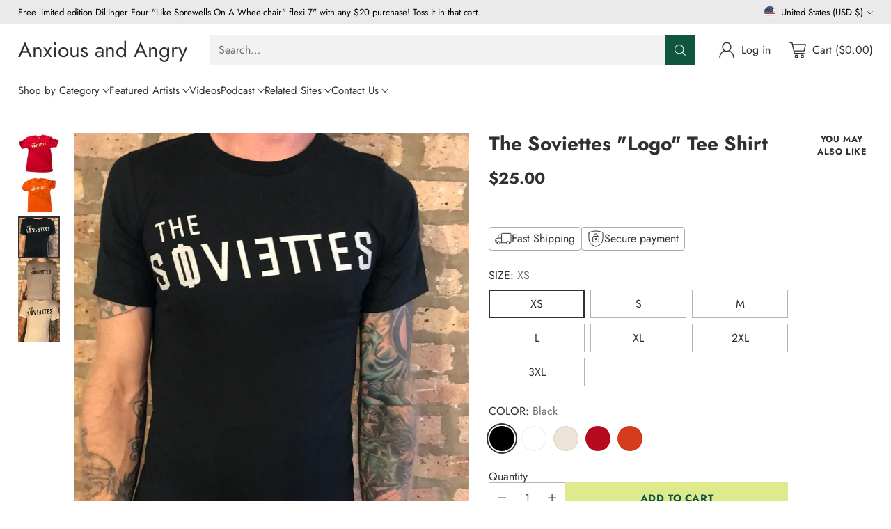

--- FILE ---
content_type: text/html; charset=utf-8
request_url: https://anxiousandangry.com/products/the-soviettes-logo-tee-shirt
body_size: 67211
content:
<!doctype html>

<!--
  ___                 ___           ___           ___
       /  /\                     /__/\         /  /\         /  /\
      /  /:/_                    \  \:\       /  /:/        /  /::\
     /  /:/ /\  ___     ___       \  \:\     /  /:/        /  /:/\:\
    /  /:/ /:/ /__/\   /  /\  ___  \  \:\   /  /:/  ___   /  /:/  \:\
   /__/:/ /:/  \  \:\ /  /:/ /__/\  \__\:\ /__/:/  /  /\ /__/:/ \__\:\
   \  \:\/:/    \  \:\  /:/  \  \:\ /  /:/ \  \:\ /  /:/ \  \:\ /  /:/
    \  \::/      \  \:\/:/    \  \:\  /:/   \  \:\  /:/   \  \:\  /:/
     \  \:\       \  \::/      \  \:\/:/     \  \:\/:/     \  \:\/:/
      \  \:\       \__\/        \  \::/       \  \::/       \  \::/
       \__\/                     \__\/         \__\/         \__\/

  --------------------------------------------------------------------
  #  Cornerstone v1.2.3
  #  Documentation: https://cornerstone.help.fluorescent.co/
  #  Purchase: https://themes.shopify.com/themes/cornerstone/
  #  A product by Fluorescent: https://fluorescent.co/
  --------------------------------------------------------------------
-->

<html class="no-js" lang="en" style="--announcement-height: 1px;">
  <head>
    <meta charset="UTF-8">
    <meta http-equiv="X-UA-Compatible" content="IE=edge,chrome=1">
    <meta name="viewport" content="width=device-width,initial-scale=1">
    




  <meta name="description" content="Bring The Soviettes to the forefront of your wardrobe with this stylish and comfortable tee shirt. Printed with the band&amp;#39;s logo, this shirt is a perfect way to show your love for the Minneapolis-based group. The soft cotton fabric adds to the comfort, ensuring long-term wearability.">



    <link rel="canonical" href="https://anxiousandangry.com/products/the-soviettes-logo-tee-shirt">
    <link rel="preconnect" href="https://cdn.shopify.com" crossorigin><title>The Soviettes &quot;Logo&quot; Tee Shirt | Anxious and Angry</title>

    





  
  
  
  
  




<meta property="og:url" content="https://anxiousandangry.com/products/the-soviettes-logo-tee-shirt">
<meta property="og:site_name" content="Anxious and Angry">
<meta property="og:type" content="product">
<meta property="og:title" content="The Soviettes &quot;Logo&quot; Tee Shirt">
<meta property="og:description" content="Bring The Soviettes to the forefront of your wardrobe with this stylish and comfortable tee shirt. Printed with the band&amp;#39;s logo, this shirt is a perfect way to show your love for the Minneapolis-based group. The soft cotton fabric adds to the comfort, ensuring long-term wearability.">
<meta property="og:image" content="http://anxiousandangry.com/cdn/shop/files/Photoroom_20250909_210027_2.jpg?v=1761685494&width=1024">
<meta property="og:image:secure_url" content="https://anxiousandangry.com/cdn/shop/files/Photoroom_20250909_210027_2.jpg?v=1761685494&width=1024">
<meta property="og:price:amount" content="25.00">
<meta property="og:price:currency" content="USD">

<meta name="twitter:title" content="The Soviettes &quot;Logo&quot; Tee Shirt">
<meta name="twitter:description" content="Bring The Soviettes to the forefront of your wardrobe with this stylish and comfortable tee shirt. Printed with the band&amp;#39;s logo, this shirt is a perfect way to show your love for the Minneapolis-based group. The soft cotton fabric adds to the comfort, ensuring long-term wearability.">
<meta name="twitter:card" content="summary_large_image">
<meta name="twitter:image" content="https://anxiousandangry.com/cdn/shop/files/Photoroom_20250909_210027_2.jpg?v=1761685494&width=1024">
<meta name="twitter:image:width" content="480">
<meta name="twitter:image:height" content="480">


    <script>
  console.log('Cornerstone v1.2.3 by Fluorescent');

  document.documentElement.className = document.documentElement.className.replace('no-js', '');

  if (window.matchMedia(`(prefers-reduced-motion: reduce)`) === true || window.matchMedia(`(prefers-reduced-motion: reduce)`).matches === true) {
    document.documentElement.classList.add('prefers-reduced-motion');
  } else {
    document.documentElement.classList.add('do-anim');
  }

  window.theme = {
    version: 'v1.2.3',
    themeName: 'Cornerstone',
    moneyFormat: "${{amount}}",
    coreData: {
      n: "Cornerstone",
      v: "v1.2.3",
    },
    strings: {
      name: "Anxious and Angry",
      accessibility: {
        play_video: "Play",
        pause_video: "Pause",
        range_lower: "Lower",
        range_upper: "Upper",
        carousel_select:  "Move carousel to slide {{ number }}"
      },
      product: {
        no_shipping_rates: "Shipping rate unavailable",
        country_placeholder: "Country\/Region",
        review: "Write a review"
      },
      products: {
        product: {
          unavailable: "Unavailable",
          unitPrice: "Unit price",
          unitPriceSeparator: "per",
          sku: "SKU"
        }
      },
      cart: {
        editCartNote: "Edit order notes",
        addCartNote: "Add order notes",
        quantityError: "You have the maximum number of this product in your cart"
      },
      pagination: {
        viewing: "You\u0026#39;re viewing {{ of }} of {{ total }}",
        products: "products",
        results: "results"
      }
    },
    routes: {
      root: "/",
      cart: {
        base: "/cart",
        add: "/cart/add",
        change: "/cart/change",
        update: "/cart/update",
        clear: "/cart/clear",
        // Manual routes until Shopify adds support
        shipping: "/cart/shipping_rates"
      },
      // Manual routes until Shopify adds support
      products: "/products",
      productRecommendations: "/recommendations/products",
      predictive_search_url: '/search/suggest',
      search_url: '/search'
    },
    icons: {
      chevron: "\u003cspan class=\"icon icon-chevron \" style=\"\"\u003e\n  \u003csvg viewBox=\"0 0 24 24\" fill=\"none\" xmlns=\"http:\/\/www.w3.org\/2000\/svg\"\u003e\u003cpath d=\"M1.875 7.438 12 17.563 22.125 7.438\" stroke=\"currentColor\" stroke-width=\"2\"\/\u003e\u003c\/svg\u003e\n\u003c\/span\u003e\n\n",
      close: "\u003cspan class=\"icon icon-close \" style=\"\"\u003e\n  \u003csvg viewBox=\"0 0 24 24\" fill=\"none\" xmlns=\"http:\/\/www.w3.org\/2000\/svg\"\u003e\u003cpath d=\"M2.66 1.34 2 .68.68 2l.66.66 1.32-1.32zm18.68 21.32.66.66L23.32 22l-.66-.66-1.32 1.32zm1.32-20 .66-.66L22 .68l-.66.66 1.32 1.32zM1.34 21.34.68 22 2 23.32l.66-.66-1.32-1.32zm0-18.68 10 10 1.32-1.32-10-10-1.32 1.32zm11.32 10 10-10-1.32-1.32-10 10 1.32 1.32zm-1.32-1.32-10 10 1.32 1.32 10-10-1.32-1.32zm0 1.32 10 10 1.32-1.32-10-10-1.32 1.32z\" fill=\"currentColor\"\/\u003e\u003c\/svg\u003e\n\u003c\/span\u003e\n\n",
      zoom: "\u003cspan class=\"icon icon-zoom \" style=\"\"\u003e\n  \u003csvg viewBox=\"0 0 24 24\" fill=\"none\" xmlns=\"http:\/\/www.w3.org\/2000\/svg\"\u003e\u003cpath d=\"M10.3,19.71c5.21,0,9.44-4.23,9.44-9.44S15.51,.83,10.3,.83,.86,5.05,.86,10.27s4.23,9.44,9.44,9.44Z\" fill=\"none\" stroke=\"currentColor\" stroke-linecap=\"round\" stroke-miterlimit=\"10\" stroke-width=\"1.63\"\/\u003e\n          \u003cpath d=\"M5.05,10.27H15.54\" fill=\"none\" stroke=\"currentColor\" stroke-miterlimit=\"10\" stroke-width=\"1.63\"\/\u003e\n          \u003cpath class=\"cross-up\" d=\"M10.3,5.02V15.51\" fill=\"none\" stroke=\"currentColor\" stroke-miterlimit=\"10\" stroke-width=\"1.63\"\/\u003e\n          \u003cpath d=\"M16.92,16.9l6.49,6.49\" fill=\"none\" stroke=\"currentColor\" stroke-miterlimit=\"10\" stroke-width=\"1.63\"\/\u003e\u003c\/svg\u003e\n\u003c\/span\u003e\n\n  \u003cspan class=\"zoom-icon__text zoom-in fs-body-75\"\u003eZoom in\u003c\/span\u003e\n  \u003cspan class=\"zoom-icon__text zoom-out fs-body-75\"\u003eZoom out\u003c\/span\u003e"
    }
  }

  window.theme.searchableFields = "product_type,title,variants.title,vendor";

  
    window.theme.allCountryOptionTags = "\u003coption value=\"United States\" data-provinces=\"[[\u0026quot;Alabama\u0026quot;,\u0026quot;Alabama\u0026quot;],[\u0026quot;Alaska\u0026quot;,\u0026quot;Alaska\u0026quot;],[\u0026quot;American Samoa\u0026quot;,\u0026quot;American Samoa\u0026quot;],[\u0026quot;Arizona\u0026quot;,\u0026quot;Arizona\u0026quot;],[\u0026quot;Arkansas\u0026quot;,\u0026quot;Arkansas\u0026quot;],[\u0026quot;Armed Forces Americas\u0026quot;,\u0026quot;Armed Forces Americas\u0026quot;],[\u0026quot;Armed Forces Europe\u0026quot;,\u0026quot;Armed Forces Europe\u0026quot;],[\u0026quot;Armed Forces Pacific\u0026quot;,\u0026quot;Armed Forces Pacific\u0026quot;],[\u0026quot;California\u0026quot;,\u0026quot;California\u0026quot;],[\u0026quot;Colorado\u0026quot;,\u0026quot;Colorado\u0026quot;],[\u0026quot;Connecticut\u0026quot;,\u0026quot;Connecticut\u0026quot;],[\u0026quot;Delaware\u0026quot;,\u0026quot;Delaware\u0026quot;],[\u0026quot;District of Columbia\u0026quot;,\u0026quot;Washington DC\u0026quot;],[\u0026quot;Federated States of Micronesia\u0026quot;,\u0026quot;Micronesia\u0026quot;],[\u0026quot;Florida\u0026quot;,\u0026quot;Florida\u0026quot;],[\u0026quot;Georgia\u0026quot;,\u0026quot;Georgia\u0026quot;],[\u0026quot;Guam\u0026quot;,\u0026quot;Guam\u0026quot;],[\u0026quot;Hawaii\u0026quot;,\u0026quot;Hawaii\u0026quot;],[\u0026quot;Idaho\u0026quot;,\u0026quot;Idaho\u0026quot;],[\u0026quot;Illinois\u0026quot;,\u0026quot;Illinois\u0026quot;],[\u0026quot;Indiana\u0026quot;,\u0026quot;Indiana\u0026quot;],[\u0026quot;Iowa\u0026quot;,\u0026quot;Iowa\u0026quot;],[\u0026quot;Kansas\u0026quot;,\u0026quot;Kansas\u0026quot;],[\u0026quot;Kentucky\u0026quot;,\u0026quot;Kentucky\u0026quot;],[\u0026quot;Louisiana\u0026quot;,\u0026quot;Louisiana\u0026quot;],[\u0026quot;Maine\u0026quot;,\u0026quot;Maine\u0026quot;],[\u0026quot;Marshall Islands\u0026quot;,\u0026quot;Marshall Islands\u0026quot;],[\u0026quot;Maryland\u0026quot;,\u0026quot;Maryland\u0026quot;],[\u0026quot;Massachusetts\u0026quot;,\u0026quot;Massachusetts\u0026quot;],[\u0026quot;Michigan\u0026quot;,\u0026quot;Michigan\u0026quot;],[\u0026quot;Minnesota\u0026quot;,\u0026quot;Minnesota\u0026quot;],[\u0026quot;Mississippi\u0026quot;,\u0026quot;Mississippi\u0026quot;],[\u0026quot;Missouri\u0026quot;,\u0026quot;Missouri\u0026quot;],[\u0026quot;Montana\u0026quot;,\u0026quot;Montana\u0026quot;],[\u0026quot;Nebraska\u0026quot;,\u0026quot;Nebraska\u0026quot;],[\u0026quot;Nevada\u0026quot;,\u0026quot;Nevada\u0026quot;],[\u0026quot;New Hampshire\u0026quot;,\u0026quot;New Hampshire\u0026quot;],[\u0026quot;New Jersey\u0026quot;,\u0026quot;New Jersey\u0026quot;],[\u0026quot;New Mexico\u0026quot;,\u0026quot;New Mexico\u0026quot;],[\u0026quot;New York\u0026quot;,\u0026quot;New York\u0026quot;],[\u0026quot;North Carolina\u0026quot;,\u0026quot;North Carolina\u0026quot;],[\u0026quot;North Dakota\u0026quot;,\u0026quot;North Dakota\u0026quot;],[\u0026quot;Northern Mariana Islands\u0026quot;,\u0026quot;Northern Mariana Islands\u0026quot;],[\u0026quot;Ohio\u0026quot;,\u0026quot;Ohio\u0026quot;],[\u0026quot;Oklahoma\u0026quot;,\u0026quot;Oklahoma\u0026quot;],[\u0026quot;Oregon\u0026quot;,\u0026quot;Oregon\u0026quot;],[\u0026quot;Palau\u0026quot;,\u0026quot;Palau\u0026quot;],[\u0026quot;Pennsylvania\u0026quot;,\u0026quot;Pennsylvania\u0026quot;],[\u0026quot;Puerto Rico\u0026quot;,\u0026quot;Puerto Rico\u0026quot;],[\u0026quot;Rhode Island\u0026quot;,\u0026quot;Rhode Island\u0026quot;],[\u0026quot;South Carolina\u0026quot;,\u0026quot;South Carolina\u0026quot;],[\u0026quot;South Dakota\u0026quot;,\u0026quot;South Dakota\u0026quot;],[\u0026quot;Tennessee\u0026quot;,\u0026quot;Tennessee\u0026quot;],[\u0026quot;Texas\u0026quot;,\u0026quot;Texas\u0026quot;],[\u0026quot;Utah\u0026quot;,\u0026quot;Utah\u0026quot;],[\u0026quot;Vermont\u0026quot;,\u0026quot;Vermont\u0026quot;],[\u0026quot;Virgin Islands\u0026quot;,\u0026quot;U.S. Virgin Islands\u0026quot;],[\u0026quot;Virginia\u0026quot;,\u0026quot;Virginia\u0026quot;],[\u0026quot;Washington\u0026quot;,\u0026quot;Washington\u0026quot;],[\u0026quot;West Virginia\u0026quot;,\u0026quot;West Virginia\u0026quot;],[\u0026quot;Wisconsin\u0026quot;,\u0026quot;Wisconsin\u0026quot;],[\u0026quot;Wyoming\u0026quot;,\u0026quot;Wyoming\u0026quot;]]\"\u003eUnited States\u003c\/option\u003e\n\u003coption value=\"United Kingdom\" data-provinces=\"[[\u0026quot;British Forces\u0026quot;,\u0026quot;British Forces\u0026quot;],[\u0026quot;England\u0026quot;,\u0026quot;England\u0026quot;],[\u0026quot;Northern Ireland\u0026quot;,\u0026quot;Northern Ireland\u0026quot;],[\u0026quot;Scotland\u0026quot;,\u0026quot;Scotland\u0026quot;],[\u0026quot;Wales\u0026quot;,\u0026quot;Wales\u0026quot;]]\"\u003eUnited Kingdom\u003c\/option\u003e\n\u003coption value=\"Canada\" data-provinces=\"[[\u0026quot;Alberta\u0026quot;,\u0026quot;Alberta\u0026quot;],[\u0026quot;British Columbia\u0026quot;,\u0026quot;British Columbia\u0026quot;],[\u0026quot;Manitoba\u0026quot;,\u0026quot;Manitoba\u0026quot;],[\u0026quot;New Brunswick\u0026quot;,\u0026quot;New Brunswick\u0026quot;],[\u0026quot;Newfoundland and Labrador\u0026quot;,\u0026quot;Newfoundland and Labrador\u0026quot;],[\u0026quot;Northwest Territories\u0026quot;,\u0026quot;Northwest Territories\u0026quot;],[\u0026quot;Nova Scotia\u0026quot;,\u0026quot;Nova Scotia\u0026quot;],[\u0026quot;Nunavut\u0026quot;,\u0026quot;Nunavut\u0026quot;],[\u0026quot;Ontario\u0026quot;,\u0026quot;Ontario\u0026quot;],[\u0026quot;Prince Edward Island\u0026quot;,\u0026quot;Prince Edward Island\u0026quot;],[\u0026quot;Quebec\u0026quot;,\u0026quot;Quebec\u0026quot;],[\u0026quot;Saskatchewan\u0026quot;,\u0026quot;Saskatchewan\u0026quot;],[\u0026quot;Yukon\u0026quot;,\u0026quot;Yukon\u0026quot;]]\"\u003eCanada\u003c\/option\u003e\n\u003coption value=\"Netherlands\" data-provinces=\"[]\"\u003eNetherlands\u003c\/option\u003e\n\u003coption value=\"---\" data-provinces=\"[]\"\u003e---\u003c\/option\u003e\n\u003coption value=\"Afghanistan\" data-provinces=\"[]\"\u003eAfghanistan\u003c\/option\u003e\n\u003coption value=\"Aland Islands\" data-provinces=\"[]\"\u003eÅland Islands\u003c\/option\u003e\n\u003coption value=\"Albania\" data-provinces=\"[]\"\u003eAlbania\u003c\/option\u003e\n\u003coption value=\"Algeria\" data-provinces=\"[]\"\u003eAlgeria\u003c\/option\u003e\n\u003coption value=\"Andorra\" data-provinces=\"[]\"\u003eAndorra\u003c\/option\u003e\n\u003coption value=\"Angola\" data-provinces=\"[]\"\u003eAngola\u003c\/option\u003e\n\u003coption value=\"Anguilla\" data-provinces=\"[]\"\u003eAnguilla\u003c\/option\u003e\n\u003coption value=\"Antigua And Barbuda\" data-provinces=\"[]\"\u003eAntigua \u0026 Barbuda\u003c\/option\u003e\n\u003coption value=\"Argentina\" data-provinces=\"[[\u0026quot;Buenos Aires\u0026quot;,\u0026quot;Buenos Aires Province\u0026quot;],[\u0026quot;Catamarca\u0026quot;,\u0026quot;Catamarca\u0026quot;],[\u0026quot;Chaco\u0026quot;,\u0026quot;Chaco\u0026quot;],[\u0026quot;Chubut\u0026quot;,\u0026quot;Chubut\u0026quot;],[\u0026quot;Ciudad Autónoma de Buenos Aires\u0026quot;,\u0026quot;Buenos Aires (Autonomous City)\u0026quot;],[\u0026quot;Corrientes\u0026quot;,\u0026quot;Corrientes\u0026quot;],[\u0026quot;Córdoba\u0026quot;,\u0026quot;Córdoba\u0026quot;],[\u0026quot;Entre Ríos\u0026quot;,\u0026quot;Entre Ríos\u0026quot;],[\u0026quot;Formosa\u0026quot;,\u0026quot;Formosa\u0026quot;],[\u0026quot;Jujuy\u0026quot;,\u0026quot;Jujuy\u0026quot;],[\u0026quot;La Pampa\u0026quot;,\u0026quot;La Pampa\u0026quot;],[\u0026quot;La Rioja\u0026quot;,\u0026quot;La Rioja\u0026quot;],[\u0026quot;Mendoza\u0026quot;,\u0026quot;Mendoza\u0026quot;],[\u0026quot;Misiones\u0026quot;,\u0026quot;Misiones\u0026quot;],[\u0026quot;Neuquén\u0026quot;,\u0026quot;Neuquén\u0026quot;],[\u0026quot;Río Negro\u0026quot;,\u0026quot;Río Negro\u0026quot;],[\u0026quot;Salta\u0026quot;,\u0026quot;Salta\u0026quot;],[\u0026quot;San Juan\u0026quot;,\u0026quot;San Juan\u0026quot;],[\u0026quot;San Luis\u0026quot;,\u0026quot;San Luis\u0026quot;],[\u0026quot;Santa Cruz\u0026quot;,\u0026quot;Santa Cruz\u0026quot;],[\u0026quot;Santa Fe\u0026quot;,\u0026quot;Santa Fe\u0026quot;],[\u0026quot;Santiago Del Estero\u0026quot;,\u0026quot;Santiago del Estero\u0026quot;],[\u0026quot;Tierra Del Fuego\u0026quot;,\u0026quot;Tierra del Fuego\u0026quot;],[\u0026quot;Tucumán\u0026quot;,\u0026quot;Tucumán\u0026quot;]]\"\u003eArgentina\u003c\/option\u003e\n\u003coption value=\"Armenia\" data-provinces=\"[]\"\u003eArmenia\u003c\/option\u003e\n\u003coption value=\"Aruba\" data-provinces=\"[]\"\u003eAruba\u003c\/option\u003e\n\u003coption value=\"Ascension Island\" data-provinces=\"[]\"\u003eAscension Island\u003c\/option\u003e\n\u003coption value=\"Australia\" data-provinces=\"[[\u0026quot;Australian Capital Territory\u0026quot;,\u0026quot;Australian Capital Territory\u0026quot;],[\u0026quot;New South Wales\u0026quot;,\u0026quot;New South Wales\u0026quot;],[\u0026quot;Northern Territory\u0026quot;,\u0026quot;Northern Territory\u0026quot;],[\u0026quot;Queensland\u0026quot;,\u0026quot;Queensland\u0026quot;],[\u0026quot;South Australia\u0026quot;,\u0026quot;South Australia\u0026quot;],[\u0026quot;Tasmania\u0026quot;,\u0026quot;Tasmania\u0026quot;],[\u0026quot;Victoria\u0026quot;,\u0026quot;Victoria\u0026quot;],[\u0026quot;Western Australia\u0026quot;,\u0026quot;Western Australia\u0026quot;]]\"\u003eAustralia\u003c\/option\u003e\n\u003coption value=\"Austria\" data-provinces=\"[]\"\u003eAustria\u003c\/option\u003e\n\u003coption value=\"Azerbaijan\" data-provinces=\"[]\"\u003eAzerbaijan\u003c\/option\u003e\n\u003coption value=\"Bahamas\" data-provinces=\"[]\"\u003eBahamas\u003c\/option\u003e\n\u003coption value=\"Bahrain\" data-provinces=\"[]\"\u003eBahrain\u003c\/option\u003e\n\u003coption value=\"Bangladesh\" data-provinces=\"[]\"\u003eBangladesh\u003c\/option\u003e\n\u003coption value=\"Barbados\" data-provinces=\"[]\"\u003eBarbados\u003c\/option\u003e\n\u003coption value=\"Belarus\" data-provinces=\"[]\"\u003eBelarus\u003c\/option\u003e\n\u003coption value=\"Belgium\" data-provinces=\"[]\"\u003eBelgium\u003c\/option\u003e\n\u003coption value=\"Belize\" data-provinces=\"[]\"\u003eBelize\u003c\/option\u003e\n\u003coption value=\"Benin\" data-provinces=\"[]\"\u003eBenin\u003c\/option\u003e\n\u003coption value=\"Bermuda\" data-provinces=\"[]\"\u003eBermuda\u003c\/option\u003e\n\u003coption value=\"Bhutan\" data-provinces=\"[]\"\u003eBhutan\u003c\/option\u003e\n\u003coption value=\"Bolivia\" data-provinces=\"[]\"\u003eBolivia\u003c\/option\u003e\n\u003coption value=\"Bosnia And Herzegovina\" data-provinces=\"[]\"\u003eBosnia \u0026 Herzegovina\u003c\/option\u003e\n\u003coption value=\"Botswana\" data-provinces=\"[]\"\u003eBotswana\u003c\/option\u003e\n\u003coption value=\"Brazil\" data-provinces=\"[[\u0026quot;Acre\u0026quot;,\u0026quot;Acre\u0026quot;],[\u0026quot;Alagoas\u0026quot;,\u0026quot;Alagoas\u0026quot;],[\u0026quot;Amapá\u0026quot;,\u0026quot;Amapá\u0026quot;],[\u0026quot;Amazonas\u0026quot;,\u0026quot;Amazonas\u0026quot;],[\u0026quot;Bahia\u0026quot;,\u0026quot;Bahia\u0026quot;],[\u0026quot;Ceará\u0026quot;,\u0026quot;Ceará\u0026quot;],[\u0026quot;Distrito Federal\u0026quot;,\u0026quot;Federal District\u0026quot;],[\u0026quot;Espírito Santo\u0026quot;,\u0026quot;Espírito Santo\u0026quot;],[\u0026quot;Goiás\u0026quot;,\u0026quot;Goiás\u0026quot;],[\u0026quot;Maranhão\u0026quot;,\u0026quot;Maranhão\u0026quot;],[\u0026quot;Mato Grosso\u0026quot;,\u0026quot;Mato Grosso\u0026quot;],[\u0026quot;Mato Grosso do Sul\u0026quot;,\u0026quot;Mato Grosso do Sul\u0026quot;],[\u0026quot;Minas Gerais\u0026quot;,\u0026quot;Minas Gerais\u0026quot;],[\u0026quot;Paraná\u0026quot;,\u0026quot;Paraná\u0026quot;],[\u0026quot;Paraíba\u0026quot;,\u0026quot;Paraíba\u0026quot;],[\u0026quot;Pará\u0026quot;,\u0026quot;Pará\u0026quot;],[\u0026quot;Pernambuco\u0026quot;,\u0026quot;Pernambuco\u0026quot;],[\u0026quot;Piauí\u0026quot;,\u0026quot;Piauí\u0026quot;],[\u0026quot;Rio Grande do Norte\u0026quot;,\u0026quot;Rio Grande do Norte\u0026quot;],[\u0026quot;Rio Grande do Sul\u0026quot;,\u0026quot;Rio Grande do Sul\u0026quot;],[\u0026quot;Rio de Janeiro\u0026quot;,\u0026quot;Rio de Janeiro\u0026quot;],[\u0026quot;Rondônia\u0026quot;,\u0026quot;Rondônia\u0026quot;],[\u0026quot;Roraima\u0026quot;,\u0026quot;Roraima\u0026quot;],[\u0026quot;Santa Catarina\u0026quot;,\u0026quot;Santa Catarina\u0026quot;],[\u0026quot;Sergipe\u0026quot;,\u0026quot;Sergipe\u0026quot;],[\u0026quot;São Paulo\u0026quot;,\u0026quot;São Paulo\u0026quot;],[\u0026quot;Tocantins\u0026quot;,\u0026quot;Tocantins\u0026quot;]]\"\u003eBrazil\u003c\/option\u003e\n\u003coption value=\"British Indian Ocean Territory\" data-provinces=\"[]\"\u003eBritish Indian Ocean Territory\u003c\/option\u003e\n\u003coption value=\"Virgin Islands, British\" data-provinces=\"[]\"\u003eBritish Virgin Islands\u003c\/option\u003e\n\u003coption value=\"Brunei\" data-provinces=\"[]\"\u003eBrunei\u003c\/option\u003e\n\u003coption value=\"Bulgaria\" data-provinces=\"[]\"\u003eBulgaria\u003c\/option\u003e\n\u003coption value=\"Burkina Faso\" data-provinces=\"[]\"\u003eBurkina Faso\u003c\/option\u003e\n\u003coption value=\"Burundi\" data-provinces=\"[]\"\u003eBurundi\u003c\/option\u003e\n\u003coption value=\"Cambodia\" data-provinces=\"[]\"\u003eCambodia\u003c\/option\u003e\n\u003coption value=\"Republic of Cameroon\" data-provinces=\"[]\"\u003eCameroon\u003c\/option\u003e\n\u003coption value=\"Canada\" data-provinces=\"[[\u0026quot;Alberta\u0026quot;,\u0026quot;Alberta\u0026quot;],[\u0026quot;British Columbia\u0026quot;,\u0026quot;British Columbia\u0026quot;],[\u0026quot;Manitoba\u0026quot;,\u0026quot;Manitoba\u0026quot;],[\u0026quot;New Brunswick\u0026quot;,\u0026quot;New Brunswick\u0026quot;],[\u0026quot;Newfoundland and Labrador\u0026quot;,\u0026quot;Newfoundland and Labrador\u0026quot;],[\u0026quot;Northwest Territories\u0026quot;,\u0026quot;Northwest Territories\u0026quot;],[\u0026quot;Nova Scotia\u0026quot;,\u0026quot;Nova Scotia\u0026quot;],[\u0026quot;Nunavut\u0026quot;,\u0026quot;Nunavut\u0026quot;],[\u0026quot;Ontario\u0026quot;,\u0026quot;Ontario\u0026quot;],[\u0026quot;Prince Edward Island\u0026quot;,\u0026quot;Prince Edward Island\u0026quot;],[\u0026quot;Quebec\u0026quot;,\u0026quot;Quebec\u0026quot;],[\u0026quot;Saskatchewan\u0026quot;,\u0026quot;Saskatchewan\u0026quot;],[\u0026quot;Yukon\u0026quot;,\u0026quot;Yukon\u0026quot;]]\"\u003eCanada\u003c\/option\u003e\n\u003coption value=\"Cape Verde\" data-provinces=\"[]\"\u003eCape Verde\u003c\/option\u003e\n\u003coption value=\"Caribbean Netherlands\" data-provinces=\"[]\"\u003eCaribbean Netherlands\u003c\/option\u003e\n\u003coption value=\"Cayman Islands\" data-provinces=\"[]\"\u003eCayman Islands\u003c\/option\u003e\n\u003coption value=\"Central African Republic\" data-provinces=\"[]\"\u003eCentral African Republic\u003c\/option\u003e\n\u003coption value=\"Chad\" data-provinces=\"[]\"\u003eChad\u003c\/option\u003e\n\u003coption value=\"Chile\" data-provinces=\"[[\u0026quot;Antofagasta\u0026quot;,\u0026quot;Antofagasta\u0026quot;],[\u0026quot;Araucanía\u0026quot;,\u0026quot;Araucanía\u0026quot;],[\u0026quot;Arica and Parinacota\u0026quot;,\u0026quot;Arica y Parinacota\u0026quot;],[\u0026quot;Atacama\u0026quot;,\u0026quot;Atacama\u0026quot;],[\u0026quot;Aysén\u0026quot;,\u0026quot;Aysén\u0026quot;],[\u0026quot;Biobío\u0026quot;,\u0026quot;Bío Bío\u0026quot;],[\u0026quot;Coquimbo\u0026quot;,\u0026quot;Coquimbo\u0026quot;],[\u0026quot;Los Lagos\u0026quot;,\u0026quot;Los Lagos\u0026quot;],[\u0026quot;Los Ríos\u0026quot;,\u0026quot;Los Ríos\u0026quot;],[\u0026quot;Magallanes\u0026quot;,\u0026quot;Magallanes Region\u0026quot;],[\u0026quot;Maule\u0026quot;,\u0026quot;Maule\u0026quot;],[\u0026quot;O\u0026#39;Higgins\u0026quot;,\u0026quot;Libertador General Bernardo O’Higgins\u0026quot;],[\u0026quot;Santiago\u0026quot;,\u0026quot;Santiago Metropolitan\u0026quot;],[\u0026quot;Tarapacá\u0026quot;,\u0026quot;Tarapacá\u0026quot;],[\u0026quot;Valparaíso\u0026quot;,\u0026quot;Valparaíso\u0026quot;],[\u0026quot;Ñuble\u0026quot;,\u0026quot;Ñuble\u0026quot;]]\"\u003eChile\u003c\/option\u003e\n\u003coption value=\"China\" data-provinces=\"[[\u0026quot;Anhui\u0026quot;,\u0026quot;Anhui\u0026quot;],[\u0026quot;Beijing\u0026quot;,\u0026quot;Beijing\u0026quot;],[\u0026quot;Chongqing\u0026quot;,\u0026quot;Chongqing\u0026quot;],[\u0026quot;Fujian\u0026quot;,\u0026quot;Fujian\u0026quot;],[\u0026quot;Gansu\u0026quot;,\u0026quot;Gansu\u0026quot;],[\u0026quot;Guangdong\u0026quot;,\u0026quot;Guangdong\u0026quot;],[\u0026quot;Guangxi\u0026quot;,\u0026quot;Guangxi\u0026quot;],[\u0026quot;Guizhou\u0026quot;,\u0026quot;Guizhou\u0026quot;],[\u0026quot;Hainan\u0026quot;,\u0026quot;Hainan\u0026quot;],[\u0026quot;Hebei\u0026quot;,\u0026quot;Hebei\u0026quot;],[\u0026quot;Heilongjiang\u0026quot;,\u0026quot;Heilongjiang\u0026quot;],[\u0026quot;Henan\u0026quot;,\u0026quot;Henan\u0026quot;],[\u0026quot;Hubei\u0026quot;,\u0026quot;Hubei\u0026quot;],[\u0026quot;Hunan\u0026quot;,\u0026quot;Hunan\u0026quot;],[\u0026quot;Inner Mongolia\u0026quot;,\u0026quot;Inner Mongolia\u0026quot;],[\u0026quot;Jiangsu\u0026quot;,\u0026quot;Jiangsu\u0026quot;],[\u0026quot;Jiangxi\u0026quot;,\u0026quot;Jiangxi\u0026quot;],[\u0026quot;Jilin\u0026quot;,\u0026quot;Jilin\u0026quot;],[\u0026quot;Liaoning\u0026quot;,\u0026quot;Liaoning\u0026quot;],[\u0026quot;Ningxia\u0026quot;,\u0026quot;Ningxia\u0026quot;],[\u0026quot;Qinghai\u0026quot;,\u0026quot;Qinghai\u0026quot;],[\u0026quot;Shaanxi\u0026quot;,\u0026quot;Shaanxi\u0026quot;],[\u0026quot;Shandong\u0026quot;,\u0026quot;Shandong\u0026quot;],[\u0026quot;Shanghai\u0026quot;,\u0026quot;Shanghai\u0026quot;],[\u0026quot;Shanxi\u0026quot;,\u0026quot;Shanxi\u0026quot;],[\u0026quot;Sichuan\u0026quot;,\u0026quot;Sichuan\u0026quot;],[\u0026quot;Tianjin\u0026quot;,\u0026quot;Tianjin\u0026quot;],[\u0026quot;Xinjiang\u0026quot;,\u0026quot;Xinjiang\u0026quot;],[\u0026quot;Xizang\u0026quot;,\u0026quot;Tibet\u0026quot;],[\u0026quot;Yunnan\u0026quot;,\u0026quot;Yunnan\u0026quot;],[\u0026quot;Zhejiang\u0026quot;,\u0026quot;Zhejiang\u0026quot;]]\"\u003eChina\u003c\/option\u003e\n\u003coption value=\"Christmas Island\" data-provinces=\"[]\"\u003eChristmas Island\u003c\/option\u003e\n\u003coption value=\"Cocos (Keeling) Islands\" data-provinces=\"[]\"\u003eCocos (Keeling) Islands\u003c\/option\u003e\n\u003coption value=\"Colombia\" data-provinces=\"[[\u0026quot;Amazonas\u0026quot;,\u0026quot;Amazonas\u0026quot;],[\u0026quot;Antioquia\u0026quot;,\u0026quot;Antioquia\u0026quot;],[\u0026quot;Arauca\u0026quot;,\u0026quot;Arauca\u0026quot;],[\u0026quot;Atlántico\u0026quot;,\u0026quot;Atlántico\u0026quot;],[\u0026quot;Bogotá, D.C.\u0026quot;,\u0026quot;Capital District\u0026quot;],[\u0026quot;Bolívar\u0026quot;,\u0026quot;Bolívar\u0026quot;],[\u0026quot;Boyacá\u0026quot;,\u0026quot;Boyacá\u0026quot;],[\u0026quot;Caldas\u0026quot;,\u0026quot;Caldas\u0026quot;],[\u0026quot;Caquetá\u0026quot;,\u0026quot;Caquetá\u0026quot;],[\u0026quot;Casanare\u0026quot;,\u0026quot;Casanare\u0026quot;],[\u0026quot;Cauca\u0026quot;,\u0026quot;Cauca\u0026quot;],[\u0026quot;Cesar\u0026quot;,\u0026quot;Cesar\u0026quot;],[\u0026quot;Chocó\u0026quot;,\u0026quot;Chocó\u0026quot;],[\u0026quot;Cundinamarca\u0026quot;,\u0026quot;Cundinamarca\u0026quot;],[\u0026quot;Córdoba\u0026quot;,\u0026quot;Córdoba\u0026quot;],[\u0026quot;Guainía\u0026quot;,\u0026quot;Guainía\u0026quot;],[\u0026quot;Guaviare\u0026quot;,\u0026quot;Guaviare\u0026quot;],[\u0026quot;Huila\u0026quot;,\u0026quot;Huila\u0026quot;],[\u0026quot;La Guajira\u0026quot;,\u0026quot;La Guajira\u0026quot;],[\u0026quot;Magdalena\u0026quot;,\u0026quot;Magdalena\u0026quot;],[\u0026quot;Meta\u0026quot;,\u0026quot;Meta\u0026quot;],[\u0026quot;Nariño\u0026quot;,\u0026quot;Nariño\u0026quot;],[\u0026quot;Norte de Santander\u0026quot;,\u0026quot;Norte de Santander\u0026quot;],[\u0026quot;Putumayo\u0026quot;,\u0026quot;Putumayo\u0026quot;],[\u0026quot;Quindío\u0026quot;,\u0026quot;Quindío\u0026quot;],[\u0026quot;Risaralda\u0026quot;,\u0026quot;Risaralda\u0026quot;],[\u0026quot;San Andrés, Providencia y Santa Catalina\u0026quot;,\u0026quot;San Andrés \\u0026 Providencia\u0026quot;],[\u0026quot;Santander\u0026quot;,\u0026quot;Santander\u0026quot;],[\u0026quot;Sucre\u0026quot;,\u0026quot;Sucre\u0026quot;],[\u0026quot;Tolima\u0026quot;,\u0026quot;Tolima\u0026quot;],[\u0026quot;Valle del Cauca\u0026quot;,\u0026quot;Valle del Cauca\u0026quot;],[\u0026quot;Vaupés\u0026quot;,\u0026quot;Vaupés\u0026quot;],[\u0026quot;Vichada\u0026quot;,\u0026quot;Vichada\u0026quot;]]\"\u003eColombia\u003c\/option\u003e\n\u003coption value=\"Comoros\" data-provinces=\"[]\"\u003eComoros\u003c\/option\u003e\n\u003coption value=\"Congo\" data-provinces=\"[]\"\u003eCongo - Brazzaville\u003c\/option\u003e\n\u003coption value=\"Congo, The Democratic Republic Of The\" data-provinces=\"[]\"\u003eCongo - Kinshasa\u003c\/option\u003e\n\u003coption value=\"Cook Islands\" data-provinces=\"[]\"\u003eCook Islands\u003c\/option\u003e\n\u003coption value=\"Costa Rica\" data-provinces=\"[[\u0026quot;Alajuela\u0026quot;,\u0026quot;Alajuela\u0026quot;],[\u0026quot;Cartago\u0026quot;,\u0026quot;Cartago\u0026quot;],[\u0026quot;Guanacaste\u0026quot;,\u0026quot;Guanacaste\u0026quot;],[\u0026quot;Heredia\u0026quot;,\u0026quot;Heredia\u0026quot;],[\u0026quot;Limón\u0026quot;,\u0026quot;Limón\u0026quot;],[\u0026quot;Puntarenas\u0026quot;,\u0026quot;Puntarenas\u0026quot;],[\u0026quot;San José\u0026quot;,\u0026quot;San José\u0026quot;]]\"\u003eCosta Rica\u003c\/option\u003e\n\u003coption value=\"Croatia\" data-provinces=\"[]\"\u003eCroatia\u003c\/option\u003e\n\u003coption value=\"Curaçao\" data-provinces=\"[]\"\u003eCuraçao\u003c\/option\u003e\n\u003coption value=\"Cyprus\" data-provinces=\"[]\"\u003eCyprus\u003c\/option\u003e\n\u003coption value=\"Czech Republic\" data-provinces=\"[]\"\u003eCzechia\u003c\/option\u003e\n\u003coption value=\"Côte d'Ivoire\" data-provinces=\"[]\"\u003eCôte d’Ivoire\u003c\/option\u003e\n\u003coption value=\"Denmark\" data-provinces=\"[]\"\u003eDenmark\u003c\/option\u003e\n\u003coption value=\"Djibouti\" data-provinces=\"[]\"\u003eDjibouti\u003c\/option\u003e\n\u003coption value=\"Dominica\" data-provinces=\"[]\"\u003eDominica\u003c\/option\u003e\n\u003coption value=\"Dominican Republic\" data-provinces=\"[]\"\u003eDominican Republic\u003c\/option\u003e\n\u003coption value=\"Ecuador\" data-provinces=\"[]\"\u003eEcuador\u003c\/option\u003e\n\u003coption value=\"Egypt\" data-provinces=\"[[\u0026quot;6th of October\u0026quot;,\u0026quot;6th of October\u0026quot;],[\u0026quot;Al Sharqia\u0026quot;,\u0026quot;Al Sharqia\u0026quot;],[\u0026quot;Alexandria\u0026quot;,\u0026quot;Alexandria\u0026quot;],[\u0026quot;Aswan\u0026quot;,\u0026quot;Aswan\u0026quot;],[\u0026quot;Asyut\u0026quot;,\u0026quot;Asyut\u0026quot;],[\u0026quot;Beheira\u0026quot;,\u0026quot;Beheira\u0026quot;],[\u0026quot;Beni Suef\u0026quot;,\u0026quot;Beni Suef\u0026quot;],[\u0026quot;Cairo\u0026quot;,\u0026quot;Cairo\u0026quot;],[\u0026quot;Dakahlia\u0026quot;,\u0026quot;Dakahlia\u0026quot;],[\u0026quot;Damietta\u0026quot;,\u0026quot;Damietta\u0026quot;],[\u0026quot;Faiyum\u0026quot;,\u0026quot;Faiyum\u0026quot;],[\u0026quot;Gharbia\u0026quot;,\u0026quot;Gharbia\u0026quot;],[\u0026quot;Giza\u0026quot;,\u0026quot;Giza\u0026quot;],[\u0026quot;Helwan\u0026quot;,\u0026quot;Helwan\u0026quot;],[\u0026quot;Ismailia\u0026quot;,\u0026quot;Ismailia\u0026quot;],[\u0026quot;Kafr el-Sheikh\u0026quot;,\u0026quot;Kafr el-Sheikh\u0026quot;],[\u0026quot;Luxor\u0026quot;,\u0026quot;Luxor\u0026quot;],[\u0026quot;Matrouh\u0026quot;,\u0026quot;Matrouh\u0026quot;],[\u0026quot;Minya\u0026quot;,\u0026quot;Minya\u0026quot;],[\u0026quot;Monufia\u0026quot;,\u0026quot;Monufia\u0026quot;],[\u0026quot;New Valley\u0026quot;,\u0026quot;New Valley\u0026quot;],[\u0026quot;North Sinai\u0026quot;,\u0026quot;North Sinai\u0026quot;],[\u0026quot;Port Said\u0026quot;,\u0026quot;Port Said\u0026quot;],[\u0026quot;Qalyubia\u0026quot;,\u0026quot;Qalyubia\u0026quot;],[\u0026quot;Qena\u0026quot;,\u0026quot;Qena\u0026quot;],[\u0026quot;Red Sea\u0026quot;,\u0026quot;Red Sea\u0026quot;],[\u0026quot;Sohag\u0026quot;,\u0026quot;Sohag\u0026quot;],[\u0026quot;South Sinai\u0026quot;,\u0026quot;South Sinai\u0026quot;],[\u0026quot;Suez\u0026quot;,\u0026quot;Suez\u0026quot;]]\"\u003eEgypt\u003c\/option\u003e\n\u003coption value=\"El Salvador\" data-provinces=\"[[\u0026quot;Ahuachapán\u0026quot;,\u0026quot;Ahuachapán\u0026quot;],[\u0026quot;Cabañas\u0026quot;,\u0026quot;Cabañas\u0026quot;],[\u0026quot;Chalatenango\u0026quot;,\u0026quot;Chalatenango\u0026quot;],[\u0026quot;Cuscatlán\u0026quot;,\u0026quot;Cuscatlán\u0026quot;],[\u0026quot;La Libertad\u0026quot;,\u0026quot;La Libertad\u0026quot;],[\u0026quot;La Paz\u0026quot;,\u0026quot;La Paz\u0026quot;],[\u0026quot;La Unión\u0026quot;,\u0026quot;La Unión\u0026quot;],[\u0026quot;Morazán\u0026quot;,\u0026quot;Morazán\u0026quot;],[\u0026quot;San Miguel\u0026quot;,\u0026quot;San Miguel\u0026quot;],[\u0026quot;San Salvador\u0026quot;,\u0026quot;San Salvador\u0026quot;],[\u0026quot;San Vicente\u0026quot;,\u0026quot;San Vicente\u0026quot;],[\u0026quot;Santa Ana\u0026quot;,\u0026quot;Santa Ana\u0026quot;],[\u0026quot;Sonsonate\u0026quot;,\u0026quot;Sonsonate\u0026quot;],[\u0026quot;Usulután\u0026quot;,\u0026quot;Usulután\u0026quot;]]\"\u003eEl Salvador\u003c\/option\u003e\n\u003coption value=\"Equatorial Guinea\" data-provinces=\"[]\"\u003eEquatorial Guinea\u003c\/option\u003e\n\u003coption value=\"Eritrea\" data-provinces=\"[]\"\u003eEritrea\u003c\/option\u003e\n\u003coption value=\"Estonia\" data-provinces=\"[]\"\u003eEstonia\u003c\/option\u003e\n\u003coption value=\"Eswatini\" data-provinces=\"[]\"\u003eEswatini\u003c\/option\u003e\n\u003coption value=\"Ethiopia\" data-provinces=\"[]\"\u003eEthiopia\u003c\/option\u003e\n\u003coption value=\"Falkland Islands (Malvinas)\" data-provinces=\"[]\"\u003eFalkland Islands\u003c\/option\u003e\n\u003coption value=\"Faroe Islands\" data-provinces=\"[]\"\u003eFaroe Islands\u003c\/option\u003e\n\u003coption value=\"Fiji\" data-provinces=\"[]\"\u003eFiji\u003c\/option\u003e\n\u003coption value=\"Finland\" data-provinces=\"[]\"\u003eFinland\u003c\/option\u003e\n\u003coption value=\"France\" data-provinces=\"[]\"\u003eFrance\u003c\/option\u003e\n\u003coption value=\"French Guiana\" data-provinces=\"[]\"\u003eFrench Guiana\u003c\/option\u003e\n\u003coption value=\"French Polynesia\" data-provinces=\"[]\"\u003eFrench Polynesia\u003c\/option\u003e\n\u003coption value=\"French Southern Territories\" data-provinces=\"[]\"\u003eFrench Southern Territories\u003c\/option\u003e\n\u003coption value=\"Gabon\" data-provinces=\"[]\"\u003eGabon\u003c\/option\u003e\n\u003coption value=\"Gambia\" data-provinces=\"[]\"\u003eGambia\u003c\/option\u003e\n\u003coption value=\"Georgia\" data-provinces=\"[]\"\u003eGeorgia\u003c\/option\u003e\n\u003coption value=\"Germany\" data-provinces=\"[]\"\u003eGermany\u003c\/option\u003e\n\u003coption value=\"Ghana\" data-provinces=\"[]\"\u003eGhana\u003c\/option\u003e\n\u003coption value=\"Gibraltar\" data-provinces=\"[]\"\u003eGibraltar\u003c\/option\u003e\n\u003coption value=\"Greece\" data-provinces=\"[]\"\u003eGreece\u003c\/option\u003e\n\u003coption value=\"Greenland\" data-provinces=\"[]\"\u003eGreenland\u003c\/option\u003e\n\u003coption value=\"Grenada\" data-provinces=\"[]\"\u003eGrenada\u003c\/option\u003e\n\u003coption value=\"Guadeloupe\" data-provinces=\"[]\"\u003eGuadeloupe\u003c\/option\u003e\n\u003coption value=\"Guatemala\" data-provinces=\"[[\u0026quot;Alta Verapaz\u0026quot;,\u0026quot;Alta Verapaz\u0026quot;],[\u0026quot;Baja Verapaz\u0026quot;,\u0026quot;Baja Verapaz\u0026quot;],[\u0026quot;Chimaltenango\u0026quot;,\u0026quot;Chimaltenango\u0026quot;],[\u0026quot;Chiquimula\u0026quot;,\u0026quot;Chiquimula\u0026quot;],[\u0026quot;El Progreso\u0026quot;,\u0026quot;El Progreso\u0026quot;],[\u0026quot;Escuintla\u0026quot;,\u0026quot;Escuintla\u0026quot;],[\u0026quot;Guatemala\u0026quot;,\u0026quot;Guatemala\u0026quot;],[\u0026quot;Huehuetenango\u0026quot;,\u0026quot;Huehuetenango\u0026quot;],[\u0026quot;Izabal\u0026quot;,\u0026quot;Izabal\u0026quot;],[\u0026quot;Jalapa\u0026quot;,\u0026quot;Jalapa\u0026quot;],[\u0026quot;Jutiapa\u0026quot;,\u0026quot;Jutiapa\u0026quot;],[\u0026quot;Petén\u0026quot;,\u0026quot;Petén\u0026quot;],[\u0026quot;Quetzaltenango\u0026quot;,\u0026quot;Quetzaltenango\u0026quot;],[\u0026quot;Quiché\u0026quot;,\u0026quot;Quiché\u0026quot;],[\u0026quot;Retalhuleu\u0026quot;,\u0026quot;Retalhuleu\u0026quot;],[\u0026quot;Sacatepéquez\u0026quot;,\u0026quot;Sacatepéquez\u0026quot;],[\u0026quot;San Marcos\u0026quot;,\u0026quot;San Marcos\u0026quot;],[\u0026quot;Santa Rosa\u0026quot;,\u0026quot;Santa Rosa\u0026quot;],[\u0026quot;Sololá\u0026quot;,\u0026quot;Sololá\u0026quot;],[\u0026quot;Suchitepéquez\u0026quot;,\u0026quot;Suchitepéquez\u0026quot;],[\u0026quot;Totonicapán\u0026quot;,\u0026quot;Totonicapán\u0026quot;],[\u0026quot;Zacapa\u0026quot;,\u0026quot;Zacapa\u0026quot;]]\"\u003eGuatemala\u003c\/option\u003e\n\u003coption value=\"Guernsey\" data-provinces=\"[]\"\u003eGuernsey\u003c\/option\u003e\n\u003coption value=\"Guinea\" data-provinces=\"[]\"\u003eGuinea\u003c\/option\u003e\n\u003coption value=\"Guinea Bissau\" data-provinces=\"[]\"\u003eGuinea-Bissau\u003c\/option\u003e\n\u003coption value=\"Guyana\" data-provinces=\"[]\"\u003eGuyana\u003c\/option\u003e\n\u003coption value=\"Haiti\" data-provinces=\"[]\"\u003eHaiti\u003c\/option\u003e\n\u003coption value=\"Honduras\" data-provinces=\"[]\"\u003eHonduras\u003c\/option\u003e\n\u003coption value=\"Hong Kong\" data-provinces=\"[[\u0026quot;Hong Kong Island\u0026quot;,\u0026quot;Hong Kong Island\u0026quot;],[\u0026quot;Kowloon\u0026quot;,\u0026quot;Kowloon\u0026quot;],[\u0026quot;New Territories\u0026quot;,\u0026quot;New Territories\u0026quot;]]\"\u003eHong Kong SAR\u003c\/option\u003e\n\u003coption value=\"Hungary\" data-provinces=\"[]\"\u003eHungary\u003c\/option\u003e\n\u003coption value=\"Iceland\" data-provinces=\"[]\"\u003eIceland\u003c\/option\u003e\n\u003coption value=\"India\" data-provinces=\"[[\u0026quot;Andaman and Nicobar Islands\u0026quot;,\u0026quot;Andaman and Nicobar Islands\u0026quot;],[\u0026quot;Andhra Pradesh\u0026quot;,\u0026quot;Andhra Pradesh\u0026quot;],[\u0026quot;Arunachal Pradesh\u0026quot;,\u0026quot;Arunachal Pradesh\u0026quot;],[\u0026quot;Assam\u0026quot;,\u0026quot;Assam\u0026quot;],[\u0026quot;Bihar\u0026quot;,\u0026quot;Bihar\u0026quot;],[\u0026quot;Chandigarh\u0026quot;,\u0026quot;Chandigarh\u0026quot;],[\u0026quot;Chhattisgarh\u0026quot;,\u0026quot;Chhattisgarh\u0026quot;],[\u0026quot;Dadra and Nagar Haveli\u0026quot;,\u0026quot;Dadra and Nagar Haveli\u0026quot;],[\u0026quot;Daman and Diu\u0026quot;,\u0026quot;Daman and Diu\u0026quot;],[\u0026quot;Delhi\u0026quot;,\u0026quot;Delhi\u0026quot;],[\u0026quot;Goa\u0026quot;,\u0026quot;Goa\u0026quot;],[\u0026quot;Gujarat\u0026quot;,\u0026quot;Gujarat\u0026quot;],[\u0026quot;Haryana\u0026quot;,\u0026quot;Haryana\u0026quot;],[\u0026quot;Himachal Pradesh\u0026quot;,\u0026quot;Himachal Pradesh\u0026quot;],[\u0026quot;Jammu and Kashmir\u0026quot;,\u0026quot;Jammu and Kashmir\u0026quot;],[\u0026quot;Jharkhand\u0026quot;,\u0026quot;Jharkhand\u0026quot;],[\u0026quot;Karnataka\u0026quot;,\u0026quot;Karnataka\u0026quot;],[\u0026quot;Kerala\u0026quot;,\u0026quot;Kerala\u0026quot;],[\u0026quot;Ladakh\u0026quot;,\u0026quot;Ladakh\u0026quot;],[\u0026quot;Lakshadweep\u0026quot;,\u0026quot;Lakshadweep\u0026quot;],[\u0026quot;Madhya Pradesh\u0026quot;,\u0026quot;Madhya Pradesh\u0026quot;],[\u0026quot;Maharashtra\u0026quot;,\u0026quot;Maharashtra\u0026quot;],[\u0026quot;Manipur\u0026quot;,\u0026quot;Manipur\u0026quot;],[\u0026quot;Meghalaya\u0026quot;,\u0026quot;Meghalaya\u0026quot;],[\u0026quot;Mizoram\u0026quot;,\u0026quot;Mizoram\u0026quot;],[\u0026quot;Nagaland\u0026quot;,\u0026quot;Nagaland\u0026quot;],[\u0026quot;Odisha\u0026quot;,\u0026quot;Odisha\u0026quot;],[\u0026quot;Puducherry\u0026quot;,\u0026quot;Puducherry\u0026quot;],[\u0026quot;Punjab\u0026quot;,\u0026quot;Punjab\u0026quot;],[\u0026quot;Rajasthan\u0026quot;,\u0026quot;Rajasthan\u0026quot;],[\u0026quot;Sikkim\u0026quot;,\u0026quot;Sikkim\u0026quot;],[\u0026quot;Tamil Nadu\u0026quot;,\u0026quot;Tamil Nadu\u0026quot;],[\u0026quot;Telangana\u0026quot;,\u0026quot;Telangana\u0026quot;],[\u0026quot;Tripura\u0026quot;,\u0026quot;Tripura\u0026quot;],[\u0026quot;Uttar Pradesh\u0026quot;,\u0026quot;Uttar Pradesh\u0026quot;],[\u0026quot;Uttarakhand\u0026quot;,\u0026quot;Uttarakhand\u0026quot;],[\u0026quot;West Bengal\u0026quot;,\u0026quot;West Bengal\u0026quot;]]\"\u003eIndia\u003c\/option\u003e\n\u003coption value=\"Indonesia\" data-provinces=\"[[\u0026quot;Aceh\u0026quot;,\u0026quot;Aceh\u0026quot;],[\u0026quot;Bali\u0026quot;,\u0026quot;Bali\u0026quot;],[\u0026quot;Bangka Belitung\u0026quot;,\u0026quot;Bangka–Belitung Islands\u0026quot;],[\u0026quot;Banten\u0026quot;,\u0026quot;Banten\u0026quot;],[\u0026quot;Bengkulu\u0026quot;,\u0026quot;Bengkulu\u0026quot;],[\u0026quot;Gorontalo\u0026quot;,\u0026quot;Gorontalo\u0026quot;],[\u0026quot;Jakarta\u0026quot;,\u0026quot;Jakarta\u0026quot;],[\u0026quot;Jambi\u0026quot;,\u0026quot;Jambi\u0026quot;],[\u0026quot;Jawa Barat\u0026quot;,\u0026quot;West Java\u0026quot;],[\u0026quot;Jawa Tengah\u0026quot;,\u0026quot;Central Java\u0026quot;],[\u0026quot;Jawa Timur\u0026quot;,\u0026quot;East Java\u0026quot;],[\u0026quot;Kalimantan Barat\u0026quot;,\u0026quot;West Kalimantan\u0026quot;],[\u0026quot;Kalimantan Selatan\u0026quot;,\u0026quot;South Kalimantan\u0026quot;],[\u0026quot;Kalimantan Tengah\u0026quot;,\u0026quot;Central Kalimantan\u0026quot;],[\u0026quot;Kalimantan Timur\u0026quot;,\u0026quot;East Kalimantan\u0026quot;],[\u0026quot;Kalimantan Utara\u0026quot;,\u0026quot;North Kalimantan\u0026quot;],[\u0026quot;Kepulauan Riau\u0026quot;,\u0026quot;Riau Islands\u0026quot;],[\u0026quot;Lampung\u0026quot;,\u0026quot;Lampung\u0026quot;],[\u0026quot;Maluku\u0026quot;,\u0026quot;Maluku\u0026quot;],[\u0026quot;Maluku Utara\u0026quot;,\u0026quot;North Maluku\u0026quot;],[\u0026quot;North Sumatra\u0026quot;,\u0026quot;North Sumatra\u0026quot;],[\u0026quot;Nusa Tenggara Barat\u0026quot;,\u0026quot;West Nusa Tenggara\u0026quot;],[\u0026quot;Nusa Tenggara Timur\u0026quot;,\u0026quot;East Nusa Tenggara\u0026quot;],[\u0026quot;Papua\u0026quot;,\u0026quot;Papua\u0026quot;],[\u0026quot;Papua Barat\u0026quot;,\u0026quot;West Papua\u0026quot;],[\u0026quot;Riau\u0026quot;,\u0026quot;Riau\u0026quot;],[\u0026quot;South Sumatra\u0026quot;,\u0026quot;South Sumatra\u0026quot;],[\u0026quot;Sulawesi Barat\u0026quot;,\u0026quot;West Sulawesi\u0026quot;],[\u0026quot;Sulawesi Selatan\u0026quot;,\u0026quot;South Sulawesi\u0026quot;],[\u0026quot;Sulawesi Tengah\u0026quot;,\u0026quot;Central Sulawesi\u0026quot;],[\u0026quot;Sulawesi Tenggara\u0026quot;,\u0026quot;Southeast Sulawesi\u0026quot;],[\u0026quot;Sulawesi Utara\u0026quot;,\u0026quot;North Sulawesi\u0026quot;],[\u0026quot;West Sumatra\u0026quot;,\u0026quot;West Sumatra\u0026quot;],[\u0026quot;Yogyakarta\u0026quot;,\u0026quot;Yogyakarta\u0026quot;]]\"\u003eIndonesia\u003c\/option\u003e\n\u003coption value=\"Iraq\" data-provinces=\"[]\"\u003eIraq\u003c\/option\u003e\n\u003coption value=\"Ireland\" data-provinces=\"[[\u0026quot;Carlow\u0026quot;,\u0026quot;Carlow\u0026quot;],[\u0026quot;Cavan\u0026quot;,\u0026quot;Cavan\u0026quot;],[\u0026quot;Clare\u0026quot;,\u0026quot;Clare\u0026quot;],[\u0026quot;Cork\u0026quot;,\u0026quot;Cork\u0026quot;],[\u0026quot;Donegal\u0026quot;,\u0026quot;Donegal\u0026quot;],[\u0026quot;Dublin\u0026quot;,\u0026quot;Dublin\u0026quot;],[\u0026quot;Galway\u0026quot;,\u0026quot;Galway\u0026quot;],[\u0026quot;Kerry\u0026quot;,\u0026quot;Kerry\u0026quot;],[\u0026quot;Kildare\u0026quot;,\u0026quot;Kildare\u0026quot;],[\u0026quot;Kilkenny\u0026quot;,\u0026quot;Kilkenny\u0026quot;],[\u0026quot;Laois\u0026quot;,\u0026quot;Laois\u0026quot;],[\u0026quot;Leitrim\u0026quot;,\u0026quot;Leitrim\u0026quot;],[\u0026quot;Limerick\u0026quot;,\u0026quot;Limerick\u0026quot;],[\u0026quot;Longford\u0026quot;,\u0026quot;Longford\u0026quot;],[\u0026quot;Louth\u0026quot;,\u0026quot;Louth\u0026quot;],[\u0026quot;Mayo\u0026quot;,\u0026quot;Mayo\u0026quot;],[\u0026quot;Meath\u0026quot;,\u0026quot;Meath\u0026quot;],[\u0026quot;Monaghan\u0026quot;,\u0026quot;Monaghan\u0026quot;],[\u0026quot;Offaly\u0026quot;,\u0026quot;Offaly\u0026quot;],[\u0026quot;Roscommon\u0026quot;,\u0026quot;Roscommon\u0026quot;],[\u0026quot;Sligo\u0026quot;,\u0026quot;Sligo\u0026quot;],[\u0026quot;Tipperary\u0026quot;,\u0026quot;Tipperary\u0026quot;],[\u0026quot;Waterford\u0026quot;,\u0026quot;Waterford\u0026quot;],[\u0026quot;Westmeath\u0026quot;,\u0026quot;Westmeath\u0026quot;],[\u0026quot;Wexford\u0026quot;,\u0026quot;Wexford\u0026quot;],[\u0026quot;Wicklow\u0026quot;,\u0026quot;Wicklow\u0026quot;]]\"\u003eIreland\u003c\/option\u003e\n\u003coption value=\"Isle Of Man\" data-provinces=\"[]\"\u003eIsle of Man\u003c\/option\u003e\n\u003coption value=\"Israel\" data-provinces=\"[]\"\u003eIsrael\u003c\/option\u003e\n\u003coption value=\"Italy\" data-provinces=\"[[\u0026quot;Agrigento\u0026quot;,\u0026quot;Agrigento\u0026quot;],[\u0026quot;Alessandria\u0026quot;,\u0026quot;Alessandria\u0026quot;],[\u0026quot;Ancona\u0026quot;,\u0026quot;Ancona\u0026quot;],[\u0026quot;Aosta\u0026quot;,\u0026quot;Aosta Valley\u0026quot;],[\u0026quot;Arezzo\u0026quot;,\u0026quot;Arezzo\u0026quot;],[\u0026quot;Ascoli Piceno\u0026quot;,\u0026quot;Ascoli Piceno\u0026quot;],[\u0026quot;Asti\u0026quot;,\u0026quot;Asti\u0026quot;],[\u0026quot;Avellino\u0026quot;,\u0026quot;Avellino\u0026quot;],[\u0026quot;Bari\u0026quot;,\u0026quot;Bari\u0026quot;],[\u0026quot;Barletta-Andria-Trani\u0026quot;,\u0026quot;Barletta-Andria-Trani\u0026quot;],[\u0026quot;Belluno\u0026quot;,\u0026quot;Belluno\u0026quot;],[\u0026quot;Benevento\u0026quot;,\u0026quot;Benevento\u0026quot;],[\u0026quot;Bergamo\u0026quot;,\u0026quot;Bergamo\u0026quot;],[\u0026quot;Biella\u0026quot;,\u0026quot;Biella\u0026quot;],[\u0026quot;Bologna\u0026quot;,\u0026quot;Bologna\u0026quot;],[\u0026quot;Bolzano\u0026quot;,\u0026quot;South Tyrol\u0026quot;],[\u0026quot;Brescia\u0026quot;,\u0026quot;Brescia\u0026quot;],[\u0026quot;Brindisi\u0026quot;,\u0026quot;Brindisi\u0026quot;],[\u0026quot;Cagliari\u0026quot;,\u0026quot;Cagliari\u0026quot;],[\u0026quot;Caltanissetta\u0026quot;,\u0026quot;Caltanissetta\u0026quot;],[\u0026quot;Campobasso\u0026quot;,\u0026quot;Campobasso\u0026quot;],[\u0026quot;Carbonia-Iglesias\u0026quot;,\u0026quot;Carbonia-Iglesias\u0026quot;],[\u0026quot;Caserta\u0026quot;,\u0026quot;Caserta\u0026quot;],[\u0026quot;Catania\u0026quot;,\u0026quot;Catania\u0026quot;],[\u0026quot;Catanzaro\u0026quot;,\u0026quot;Catanzaro\u0026quot;],[\u0026quot;Chieti\u0026quot;,\u0026quot;Chieti\u0026quot;],[\u0026quot;Como\u0026quot;,\u0026quot;Como\u0026quot;],[\u0026quot;Cosenza\u0026quot;,\u0026quot;Cosenza\u0026quot;],[\u0026quot;Cremona\u0026quot;,\u0026quot;Cremona\u0026quot;],[\u0026quot;Crotone\u0026quot;,\u0026quot;Crotone\u0026quot;],[\u0026quot;Cuneo\u0026quot;,\u0026quot;Cuneo\u0026quot;],[\u0026quot;Enna\u0026quot;,\u0026quot;Enna\u0026quot;],[\u0026quot;Fermo\u0026quot;,\u0026quot;Fermo\u0026quot;],[\u0026quot;Ferrara\u0026quot;,\u0026quot;Ferrara\u0026quot;],[\u0026quot;Firenze\u0026quot;,\u0026quot;Florence\u0026quot;],[\u0026quot;Foggia\u0026quot;,\u0026quot;Foggia\u0026quot;],[\u0026quot;Forlì-Cesena\u0026quot;,\u0026quot;Forlì-Cesena\u0026quot;],[\u0026quot;Frosinone\u0026quot;,\u0026quot;Frosinone\u0026quot;],[\u0026quot;Genova\u0026quot;,\u0026quot;Genoa\u0026quot;],[\u0026quot;Gorizia\u0026quot;,\u0026quot;Gorizia\u0026quot;],[\u0026quot;Grosseto\u0026quot;,\u0026quot;Grosseto\u0026quot;],[\u0026quot;Imperia\u0026quot;,\u0026quot;Imperia\u0026quot;],[\u0026quot;Isernia\u0026quot;,\u0026quot;Isernia\u0026quot;],[\u0026quot;L\u0026#39;Aquila\u0026quot;,\u0026quot;L’Aquila\u0026quot;],[\u0026quot;La Spezia\u0026quot;,\u0026quot;La Spezia\u0026quot;],[\u0026quot;Latina\u0026quot;,\u0026quot;Latina\u0026quot;],[\u0026quot;Lecce\u0026quot;,\u0026quot;Lecce\u0026quot;],[\u0026quot;Lecco\u0026quot;,\u0026quot;Lecco\u0026quot;],[\u0026quot;Livorno\u0026quot;,\u0026quot;Livorno\u0026quot;],[\u0026quot;Lodi\u0026quot;,\u0026quot;Lodi\u0026quot;],[\u0026quot;Lucca\u0026quot;,\u0026quot;Lucca\u0026quot;],[\u0026quot;Macerata\u0026quot;,\u0026quot;Macerata\u0026quot;],[\u0026quot;Mantova\u0026quot;,\u0026quot;Mantua\u0026quot;],[\u0026quot;Massa-Carrara\u0026quot;,\u0026quot;Massa and Carrara\u0026quot;],[\u0026quot;Matera\u0026quot;,\u0026quot;Matera\u0026quot;],[\u0026quot;Medio Campidano\u0026quot;,\u0026quot;Medio Campidano\u0026quot;],[\u0026quot;Messina\u0026quot;,\u0026quot;Messina\u0026quot;],[\u0026quot;Milano\u0026quot;,\u0026quot;Milan\u0026quot;],[\u0026quot;Modena\u0026quot;,\u0026quot;Modena\u0026quot;],[\u0026quot;Monza e Brianza\u0026quot;,\u0026quot;Monza and Brianza\u0026quot;],[\u0026quot;Napoli\u0026quot;,\u0026quot;Naples\u0026quot;],[\u0026quot;Novara\u0026quot;,\u0026quot;Novara\u0026quot;],[\u0026quot;Nuoro\u0026quot;,\u0026quot;Nuoro\u0026quot;],[\u0026quot;Ogliastra\u0026quot;,\u0026quot;Ogliastra\u0026quot;],[\u0026quot;Olbia-Tempio\u0026quot;,\u0026quot;Olbia-Tempio\u0026quot;],[\u0026quot;Oristano\u0026quot;,\u0026quot;Oristano\u0026quot;],[\u0026quot;Padova\u0026quot;,\u0026quot;Padua\u0026quot;],[\u0026quot;Palermo\u0026quot;,\u0026quot;Palermo\u0026quot;],[\u0026quot;Parma\u0026quot;,\u0026quot;Parma\u0026quot;],[\u0026quot;Pavia\u0026quot;,\u0026quot;Pavia\u0026quot;],[\u0026quot;Perugia\u0026quot;,\u0026quot;Perugia\u0026quot;],[\u0026quot;Pesaro e Urbino\u0026quot;,\u0026quot;Pesaro and Urbino\u0026quot;],[\u0026quot;Pescara\u0026quot;,\u0026quot;Pescara\u0026quot;],[\u0026quot;Piacenza\u0026quot;,\u0026quot;Piacenza\u0026quot;],[\u0026quot;Pisa\u0026quot;,\u0026quot;Pisa\u0026quot;],[\u0026quot;Pistoia\u0026quot;,\u0026quot;Pistoia\u0026quot;],[\u0026quot;Pordenone\u0026quot;,\u0026quot;Pordenone\u0026quot;],[\u0026quot;Potenza\u0026quot;,\u0026quot;Potenza\u0026quot;],[\u0026quot;Prato\u0026quot;,\u0026quot;Prato\u0026quot;],[\u0026quot;Ragusa\u0026quot;,\u0026quot;Ragusa\u0026quot;],[\u0026quot;Ravenna\u0026quot;,\u0026quot;Ravenna\u0026quot;],[\u0026quot;Reggio Calabria\u0026quot;,\u0026quot;Reggio Calabria\u0026quot;],[\u0026quot;Reggio Emilia\u0026quot;,\u0026quot;Reggio Emilia\u0026quot;],[\u0026quot;Rieti\u0026quot;,\u0026quot;Rieti\u0026quot;],[\u0026quot;Rimini\u0026quot;,\u0026quot;Rimini\u0026quot;],[\u0026quot;Roma\u0026quot;,\u0026quot;Rome\u0026quot;],[\u0026quot;Rovigo\u0026quot;,\u0026quot;Rovigo\u0026quot;],[\u0026quot;Salerno\u0026quot;,\u0026quot;Salerno\u0026quot;],[\u0026quot;Sassari\u0026quot;,\u0026quot;Sassari\u0026quot;],[\u0026quot;Savona\u0026quot;,\u0026quot;Savona\u0026quot;],[\u0026quot;Siena\u0026quot;,\u0026quot;Siena\u0026quot;],[\u0026quot;Siracusa\u0026quot;,\u0026quot;Syracuse\u0026quot;],[\u0026quot;Sondrio\u0026quot;,\u0026quot;Sondrio\u0026quot;],[\u0026quot;Taranto\u0026quot;,\u0026quot;Taranto\u0026quot;],[\u0026quot;Teramo\u0026quot;,\u0026quot;Teramo\u0026quot;],[\u0026quot;Terni\u0026quot;,\u0026quot;Terni\u0026quot;],[\u0026quot;Torino\u0026quot;,\u0026quot;Turin\u0026quot;],[\u0026quot;Trapani\u0026quot;,\u0026quot;Trapani\u0026quot;],[\u0026quot;Trento\u0026quot;,\u0026quot;Trentino\u0026quot;],[\u0026quot;Treviso\u0026quot;,\u0026quot;Treviso\u0026quot;],[\u0026quot;Trieste\u0026quot;,\u0026quot;Trieste\u0026quot;],[\u0026quot;Udine\u0026quot;,\u0026quot;Udine\u0026quot;],[\u0026quot;Varese\u0026quot;,\u0026quot;Varese\u0026quot;],[\u0026quot;Venezia\u0026quot;,\u0026quot;Venice\u0026quot;],[\u0026quot;Verbano-Cusio-Ossola\u0026quot;,\u0026quot;Verbano-Cusio-Ossola\u0026quot;],[\u0026quot;Vercelli\u0026quot;,\u0026quot;Vercelli\u0026quot;],[\u0026quot;Verona\u0026quot;,\u0026quot;Verona\u0026quot;],[\u0026quot;Vibo Valentia\u0026quot;,\u0026quot;Vibo Valentia\u0026quot;],[\u0026quot;Vicenza\u0026quot;,\u0026quot;Vicenza\u0026quot;],[\u0026quot;Viterbo\u0026quot;,\u0026quot;Viterbo\u0026quot;]]\"\u003eItaly\u003c\/option\u003e\n\u003coption value=\"Jamaica\" data-provinces=\"[]\"\u003eJamaica\u003c\/option\u003e\n\u003coption value=\"Japan\" data-provinces=\"[[\u0026quot;Aichi\u0026quot;,\u0026quot;Aichi\u0026quot;],[\u0026quot;Akita\u0026quot;,\u0026quot;Akita\u0026quot;],[\u0026quot;Aomori\u0026quot;,\u0026quot;Aomori\u0026quot;],[\u0026quot;Chiba\u0026quot;,\u0026quot;Chiba\u0026quot;],[\u0026quot;Ehime\u0026quot;,\u0026quot;Ehime\u0026quot;],[\u0026quot;Fukui\u0026quot;,\u0026quot;Fukui\u0026quot;],[\u0026quot;Fukuoka\u0026quot;,\u0026quot;Fukuoka\u0026quot;],[\u0026quot;Fukushima\u0026quot;,\u0026quot;Fukushima\u0026quot;],[\u0026quot;Gifu\u0026quot;,\u0026quot;Gifu\u0026quot;],[\u0026quot;Gunma\u0026quot;,\u0026quot;Gunma\u0026quot;],[\u0026quot;Hiroshima\u0026quot;,\u0026quot;Hiroshima\u0026quot;],[\u0026quot;Hokkaidō\u0026quot;,\u0026quot;Hokkaido\u0026quot;],[\u0026quot;Hyōgo\u0026quot;,\u0026quot;Hyogo\u0026quot;],[\u0026quot;Ibaraki\u0026quot;,\u0026quot;Ibaraki\u0026quot;],[\u0026quot;Ishikawa\u0026quot;,\u0026quot;Ishikawa\u0026quot;],[\u0026quot;Iwate\u0026quot;,\u0026quot;Iwate\u0026quot;],[\u0026quot;Kagawa\u0026quot;,\u0026quot;Kagawa\u0026quot;],[\u0026quot;Kagoshima\u0026quot;,\u0026quot;Kagoshima\u0026quot;],[\u0026quot;Kanagawa\u0026quot;,\u0026quot;Kanagawa\u0026quot;],[\u0026quot;Kumamoto\u0026quot;,\u0026quot;Kumamoto\u0026quot;],[\u0026quot;Kyōto\u0026quot;,\u0026quot;Kyoto\u0026quot;],[\u0026quot;Kōchi\u0026quot;,\u0026quot;Kochi\u0026quot;],[\u0026quot;Mie\u0026quot;,\u0026quot;Mie\u0026quot;],[\u0026quot;Miyagi\u0026quot;,\u0026quot;Miyagi\u0026quot;],[\u0026quot;Miyazaki\u0026quot;,\u0026quot;Miyazaki\u0026quot;],[\u0026quot;Nagano\u0026quot;,\u0026quot;Nagano\u0026quot;],[\u0026quot;Nagasaki\u0026quot;,\u0026quot;Nagasaki\u0026quot;],[\u0026quot;Nara\u0026quot;,\u0026quot;Nara\u0026quot;],[\u0026quot;Niigata\u0026quot;,\u0026quot;Niigata\u0026quot;],[\u0026quot;Okayama\u0026quot;,\u0026quot;Okayama\u0026quot;],[\u0026quot;Okinawa\u0026quot;,\u0026quot;Okinawa\u0026quot;],[\u0026quot;Saga\u0026quot;,\u0026quot;Saga\u0026quot;],[\u0026quot;Saitama\u0026quot;,\u0026quot;Saitama\u0026quot;],[\u0026quot;Shiga\u0026quot;,\u0026quot;Shiga\u0026quot;],[\u0026quot;Shimane\u0026quot;,\u0026quot;Shimane\u0026quot;],[\u0026quot;Shizuoka\u0026quot;,\u0026quot;Shizuoka\u0026quot;],[\u0026quot;Tochigi\u0026quot;,\u0026quot;Tochigi\u0026quot;],[\u0026quot;Tokushima\u0026quot;,\u0026quot;Tokushima\u0026quot;],[\u0026quot;Tottori\u0026quot;,\u0026quot;Tottori\u0026quot;],[\u0026quot;Toyama\u0026quot;,\u0026quot;Toyama\u0026quot;],[\u0026quot;Tōkyō\u0026quot;,\u0026quot;Tokyo\u0026quot;],[\u0026quot;Wakayama\u0026quot;,\u0026quot;Wakayama\u0026quot;],[\u0026quot;Yamagata\u0026quot;,\u0026quot;Yamagata\u0026quot;],[\u0026quot;Yamaguchi\u0026quot;,\u0026quot;Yamaguchi\u0026quot;],[\u0026quot;Yamanashi\u0026quot;,\u0026quot;Yamanashi\u0026quot;],[\u0026quot;Ōita\u0026quot;,\u0026quot;Oita\u0026quot;],[\u0026quot;Ōsaka\u0026quot;,\u0026quot;Osaka\u0026quot;]]\"\u003eJapan\u003c\/option\u003e\n\u003coption value=\"Jersey\" data-provinces=\"[]\"\u003eJersey\u003c\/option\u003e\n\u003coption value=\"Jordan\" data-provinces=\"[]\"\u003eJordan\u003c\/option\u003e\n\u003coption value=\"Kazakhstan\" data-provinces=\"[]\"\u003eKazakhstan\u003c\/option\u003e\n\u003coption value=\"Kenya\" data-provinces=\"[]\"\u003eKenya\u003c\/option\u003e\n\u003coption value=\"Kiribati\" data-provinces=\"[]\"\u003eKiribati\u003c\/option\u003e\n\u003coption value=\"Kosovo\" data-provinces=\"[]\"\u003eKosovo\u003c\/option\u003e\n\u003coption value=\"Kuwait\" data-provinces=\"[[\u0026quot;Al Ahmadi\u0026quot;,\u0026quot;Al Ahmadi\u0026quot;],[\u0026quot;Al Asimah\u0026quot;,\u0026quot;Al Asimah\u0026quot;],[\u0026quot;Al Farwaniyah\u0026quot;,\u0026quot;Al Farwaniyah\u0026quot;],[\u0026quot;Al Jahra\u0026quot;,\u0026quot;Al Jahra\u0026quot;],[\u0026quot;Hawalli\u0026quot;,\u0026quot;Hawalli\u0026quot;],[\u0026quot;Mubarak Al-Kabeer\u0026quot;,\u0026quot;Mubarak Al-Kabeer\u0026quot;]]\"\u003eKuwait\u003c\/option\u003e\n\u003coption value=\"Kyrgyzstan\" data-provinces=\"[]\"\u003eKyrgyzstan\u003c\/option\u003e\n\u003coption value=\"Lao People's Democratic Republic\" data-provinces=\"[]\"\u003eLaos\u003c\/option\u003e\n\u003coption value=\"Latvia\" data-provinces=\"[]\"\u003eLatvia\u003c\/option\u003e\n\u003coption value=\"Lebanon\" data-provinces=\"[]\"\u003eLebanon\u003c\/option\u003e\n\u003coption value=\"Lesotho\" data-provinces=\"[]\"\u003eLesotho\u003c\/option\u003e\n\u003coption value=\"Liberia\" data-provinces=\"[]\"\u003eLiberia\u003c\/option\u003e\n\u003coption value=\"Libyan Arab Jamahiriya\" data-provinces=\"[]\"\u003eLibya\u003c\/option\u003e\n\u003coption value=\"Liechtenstein\" data-provinces=\"[]\"\u003eLiechtenstein\u003c\/option\u003e\n\u003coption value=\"Lithuania\" data-provinces=\"[]\"\u003eLithuania\u003c\/option\u003e\n\u003coption value=\"Luxembourg\" data-provinces=\"[]\"\u003eLuxembourg\u003c\/option\u003e\n\u003coption value=\"Macao\" data-provinces=\"[]\"\u003eMacao SAR\u003c\/option\u003e\n\u003coption value=\"Madagascar\" data-provinces=\"[]\"\u003eMadagascar\u003c\/option\u003e\n\u003coption value=\"Malawi\" data-provinces=\"[]\"\u003eMalawi\u003c\/option\u003e\n\u003coption value=\"Malaysia\" data-provinces=\"[[\u0026quot;Johor\u0026quot;,\u0026quot;Johor\u0026quot;],[\u0026quot;Kedah\u0026quot;,\u0026quot;Kedah\u0026quot;],[\u0026quot;Kelantan\u0026quot;,\u0026quot;Kelantan\u0026quot;],[\u0026quot;Kuala Lumpur\u0026quot;,\u0026quot;Kuala Lumpur\u0026quot;],[\u0026quot;Labuan\u0026quot;,\u0026quot;Labuan\u0026quot;],[\u0026quot;Melaka\u0026quot;,\u0026quot;Malacca\u0026quot;],[\u0026quot;Negeri Sembilan\u0026quot;,\u0026quot;Negeri Sembilan\u0026quot;],[\u0026quot;Pahang\u0026quot;,\u0026quot;Pahang\u0026quot;],[\u0026quot;Penang\u0026quot;,\u0026quot;Penang\u0026quot;],[\u0026quot;Perak\u0026quot;,\u0026quot;Perak\u0026quot;],[\u0026quot;Perlis\u0026quot;,\u0026quot;Perlis\u0026quot;],[\u0026quot;Putrajaya\u0026quot;,\u0026quot;Putrajaya\u0026quot;],[\u0026quot;Sabah\u0026quot;,\u0026quot;Sabah\u0026quot;],[\u0026quot;Sarawak\u0026quot;,\u0026quot;Sarawak\u0026quot;],[\u0026quot;Selangor\u0026quot;,\u0026quot;Selangor\u0026quot;],[\u0026quot;Terengganu\u0026quot;,\u0026quot;Terengganu\u0026quot;]]\"\u003eMalaysia\u003c\/option\u003e\n\u003coption value=\"Maldives\" data-provinces=\"[]\"\u003eMaldives\u003c\/option\u003e\n\u003coption value=\"Mali\" data-provinces=\"[]\"\u003eMali\u003c\/option\u003e\n\u003coption value=\"Malta\" data-provinces=\"[]\"\u003eMalta\u003c\/option\u003e\n\u003coption value=\"Martinique\" data-provinces=\"[]\"\u003eMartinique\u003c\/option\u003e\n\u003coption value=\"Mauritania\" data-provinces=\"[]\"\u003eMauritania\u003c\/option\u003e\n\u003coption value=\"Mauritius\" data-provinces=\"[]\"\u003eMauritius\u003c\/option\u003e\n\u003coption value=\"Mayotte\" data-provinces=\"[]\"\u003eMayotte\u003c\/option\u003e\n\u003coption value=\"Mexico\" data-provinces=\"[[\u0026quot;Aguascalientes\u0026quot;,\u0026quot;Aguascalientes\u0026quot;],[\u0026quot;Baja California\u0026quot;,\u0026quot;Baja California\u0026quot;],[\u0026quot;Baja California Sur\u0026quot;,\u0026quot;Baja California Sur\u0026quot;],[\u0026quot;Campeche\u0026quot;,\u0026quot;Campeche\u0026quot;],[\u0026quot;Chiapas\u0026quot;,\u0026quot;Chiapas\u0026quot;],[\u0026quot;Chihuahua\u0026quot;,\u0026quot;Chihuahua\u0026quot;],[\u0026quot;Ciudad de México\u0026quot;,\u0026quot;Ciudad de Mexico\u0026quot;],[\u0026quot;Coahuila\u0026quot;,\u0026quot;Coahuila\u0026quot;],[\u0026quot;Colima\u0026quot;,\u0026quot;Colima\u0026quot;],[\u0026quot;Durango\u0026quot;,\u0026quot;Durango\u0026quot;],[\u0026quot;Guanajuato\u0026quot;,\u0026quot;Guanajuato\u0026quot;],[\u0026quot;Guerrero\u0026quot;,\u0026quot;Guerrero\u0026quot;],[\u0026quot;Hidalgo\u0026quot;,\u0026quot;Hidalgo\u0026quot;],[\u0026quot;Jalisco\u0026quot;,\u0026quot;Jalisco\u0026quot;],[\u0026quot;Michoacán\u0026quot;,\u0026quot;Michoacán\u0026quot;],[\u0026quot;Morelos\u0026quot;,\u0026quot;Morelos\u0026quot;],[\u0026quot;México\u0026quot;,\u0026quot;Mexico State\u0026quot;],[\u0026quot;Nayarit\u0026quot;,\u0026quot;Nayarit\u0026quot;],[\u0026quot;Nuevo León\u0026quot;,\u0026quot;Nuevo León\u0026quot;],[\u0026quot;Oaxaca\u0026quot;,\u0026quot;Oaxaca\u0026quot;],[\u0026quot;Puebla\u0026quot;,\u0026quot;Puebla\u0026quot;],[\u0026quot;Querétaro\u0026quot;,\u0026quot;Querétaro\u0026quot;],[\u0026quot;Quintana Roo\u0026quot;,\u0026quot;Quintana Roo\u0026quot;],[\u0026quot;San Luis Potosí\u0026quot;,\u0026quot;San Luis Potosí\u0026quot;],[\u0026quot;Sinaloa\u0026quot;,\u0026quot;Sinaloa\u0026quot;],[\u0026quot;Sonora\u0026quot;,\u0026quot;Sonora\u0026quot;],[\u0026quot;Tabasco\u0026quot;,\u0026quot;Tabasco\u0026quot;],[\u0026quot;Tamaulipas\u0026quot;,\u0026quot;Tamaulipas\u0026quot;],[\u0026quot;Tlaxcala\u0026quot;,\u0026quot;Tlaxcala\u0026quot;],[\u0026quot;Veracruz\u0026quot;,\u0026quot;Veracruz\u0026quot;],[\u0026quot;Yucatán\u0026quot;,\u0026quot;Yucatán\u0026quot;],[\u0026quot;Zacatecas\u0026quot;,\u0026quot;Zacatecas\u0026quot;]]\"\u003eMexico\u003c\/option\u003e\n\u003coption value=\"Moldova, Republic of\" data-provinces=\"[]\"\u003eMoldova\u003c\/option\u003e\n\u003coption value=\"Monaco\" data-provinces=\"[]\"\u003eMonaco\u003c\/option\u003e\n\u003coption value=\"Mongolia\" data-provinces=\"[]\"\u003eMongolia\u003c\/option\u003e\n\u003coption value=\"Montenegro\" data-provinces=\"[]\"\u003eMontenegro\u003c\/option\u003e\n\u003coption value=\"Montserrat\" data-provinces=\"[]\"\u003eMontserrat\u003c\/option\u003e\n\u003coption value=\"Morocco\" data-provinces=\"[]\"\u003eMorocco\u003c\/option\u003e\n\u003coption value=\"Mozambique\" data-provinces=\"[]\"\u003eMozambique\u003c\/option\u003e\n\u003coption value=\"Myanmar\" data-provinces=\"[]\"\u003eMyanmar (Burma)\u003c\/option\u003e\n\u003coption value=\"Namibia\" data-provinces=\"[]\"\u003eNamibia\u003c\/option\u003e\n\u003coption value=\"Nauru\" data-provinces=\"[]\"\u003eNauru\u003c\/option\u003e\n\u003coption value=\"Nepal\" data-provinces=\"[]\"\u003eNepal\u003c\/option\u003e\n\u003coption value=\"Netherlands\" data-provinces=\"[]\"\u003eNetherlands\u003c\/option\u003e\n\u003coption value=\"New Caledonia\" data-provinces=\"[]\"\u003eNew Caledonia\u003c\/option\u003e\n\u003coption value=\"New Zealand\" data-provinces=\"[[\u0026quot;Auckland\u0026quot;,\u0026quot;Auckland\u0026quot;],[\u0026quot;Bay of Plenty\u0026quot;,\u0026quot;Bay of Plenty\u0026quot;],[\u0026quot;Canterbury\u0026quot;,\u0026quot;Canterbury\u0026quot;],[\u0026quot;Chatham Islands\u0026quot;,\u0026quot;Chatham Islands\u0026quot;],[\u0026quot;Gisborne\u0026quot;,\u0026quot;Gisborne\u0026quot;],[\u0026quot;Hawke\u0026#39;s Bay\u0026quot;,\u0026quot;Hawke’s Bay\u0026quot;],[\u0026quot;Manawatu-Wanganui\u0026quot;,\u0026quot;Manawatū-Whanganui\u0026quot;],[\u0026quot;Marlborough\u0026quot;,\u0026quot;Marlborough\u0026quot;],[\u0026quot;Nelson\u0026quot;,\u0026quot;Nelson\u0026quot;],[\u0026quot;Northland\u0026quot;,\u0026quot;Northland\u0026quot;],[\u0026quot;Otago\u0026quot;,\u0026quot;Otago\u0026quot;],[\u0026quot;Southland\u0026quot;,\u0026quot;Southland\u0026quot;],[\u0026quot;Taranaki\u0026quot;,\u0026quot;Taranaki\u0026quot;],[\u0026quot;Tasman\u0026quot;,\u0026quot;Tasman\u0026quot;],[\u0026quot;Waikato\u0026quot;,\u0026quot;Waikato\u0026quot;],[\u0026quot;Wellington\u0026quot;,\u0026quot;Wellington\u0026quot;],[\u0026quot;West Coast\u0026quot;,\u0026quot;West Coast\u0026quot;]]\"\u003eNew Zealand\u003c\/option\u003e\n\u003coption value=\"Nicaragua\" data-provinces=\"[]\"\u003eNicaragua\u003c\/option\u003e\n\u003coption value=\"Niger\" data-provinces=\"[]\"\u003eNiger\u003c\/option\u003e\n\u003coption value=\"Nigeria\" data-provinces=\"[[\u0026quot;Abia\u0026quot;,\u0026quot;Abia\u0026quot;],[\u0026quot;Abuja Federal Capital Territory\u0026quot;,\u0026quot;Federal Capital Territory\u0026quot;],[\u0026quot;Adamawa\u0026quot;,\u0026quot;Adamawa\u0026quot;],[\u0026quot;Akwa Ibom\u0026quot;,\u0026quot;Akwa Ibom\u0026quot;],[\u0026quot;Anambra\u0026quot;,\u0026quot;Anambra\u0026quot;],[\u0026quot;Bauchi\u0026quot;,\u0026quot;Bauchi\u0026quot;],[\u0026quot;Bayelsa\u0026quot;,\u0026quot;Bayelsa\u0026quot;],[\u0026quot;Benue\u0026quot;,\u0026quot;Benue\u0026quot;],[\u0026quot;Borno\u0026quot;,\u0026quot;Borno\u0026quot;],[\u0026quot;Cross River\u0026quot;,\u0026quot;Cross River\u0026quot;],[\u0026quot;Delta\u0026quot;,\u0026quot;Delta\u0026quot;],[\u0026quot;Ebonyi\u0026quot;,\u0026quot;Ebonyi\u0026quot;],[\u0026quot;Edo\u0026quot;,\u0026quot;Edo\u0026quot;],[\u0026quot;Ekiti\u0026quot;,\u0026quot;Ekiti\u0026quot;],[\u0026quot;Enugu\u0026quot;,\u0026quot;Enugu\u0026quot;],[\u0026quot;Gombe\u0026quot;,\u0026quot;Gombe\u0026quot;],[\u0026quot;Imo\u0026quot;,\u0026quot;Imo\u0026quot;],[\u0026quot;Jigawa\u0026quot;,\u0026quot;Jigawa\u0026quot;],[\u0026quot;Kaduna\u0026quot;,\u0026quot;Kaduna\u0026quot;],[\u0026quot;Kano\u0026quot;,\u0026quot;Kano\u0026quot;],[\u0026quot;Katsina\u0026quot;,\u0026quot;Katsina\u0026quot;],[\u0026quot;Kebbi\u0026quot;,\u0026quot;Kebbi\u0026quot;],[\u0026quot;Kogi\u0026quot;,\u0026quot;Kogi\u0026quot;],[\u0026quot;Kwara\u0026quot;,\u0026quot;Kwara\u0026quot;],[\u0026quot;Lagos\u0026quot;,\u0026quot;Lagos\u0026quot;],[\u0026quot;Nasarawa\u0026quot;,\u0026quot;Nasarawa\u0026quot;],[\u0026quot;Niger\u0026quot;,\u0026quot;Niger\u0026quot;],[\u0026quot;Ogun\u0026quot;,\u0026quot;Ogun\u0026quot;],[\u0026quot;Ondo\u0026quot;,\u0026quot;Ondo\u0026quot;],[\u0026quot;Osun\u0026quot;,\u0026quot;Osun\u0026quot;],[\u0026quot;Oyo\u0026quot;,\u0026quot;Oyo\u0026quot;],[\u0026quot;Plateau\u0026quot;,\u0026quot;Plateau\u0026quot;],[\u0026quot;Rivers\u0026quot;,\u0026quot;Rivers\u0026quot;],[\u0026quot;Sokoto\u0026quot;,\u0026quot;Sokoto\u0026quot;],[\u0026quot;Taraba\u0026quot;,\u0026quot;Taraba\u0026quot;],[\u0026quot;Yobe\u0026quot;,\u0026quot;Yobe\u0026quot;],[\u0026quot;Zamfara\u0026quot;,\u0026quot;Zamfara\u0026quot;]]\"\u003eNigeria\u003c\/option\u003e\n\u003coption value=\"Niue\" data-provinces=\"[]\"\u003eNiue\u003c\/option\u003e\n\u003coption value=\"Norfolk Island\" data-provinces=\"[]\"\u003eNorfolk Island\u003c\/option\u003e\n\u003coption value=\"North Macedonia\" data-provinces=\"[]\"\u003eNorth Macedonia\u003c\/option\u003e\n\u003coption value=\"Norway\" data-provinces=\"[]\"\u003eNorway\u003c\/option\u003e\n\u003coption value=\"Oman\" data-provinces=\"[]\"\u003eOman\u003c\/option\u003e\n\u003coption value=\"Pakistan\" data-provinces=\"[]\"\u003ePakistan\u003c\/option\u003e\n\u003coption value=\"Palestinian Territory, Occupied\" data-provinces=\"[]\"\u003ePalestinian Territories\u003c\/option\u003e\n\u003coption value=\"Panama\" data-provinces=\"[[\u0026quot;Bocas del Toro\u0026quot;,\u0026quot;Bocas del Toro\u0026quot;],[\u0026quot;Chiriquí\u0026quot;,\u0026quot;Chiriquí\u0026quot;],[\u0026quot;Coclé\u0026quot;,\u0026quot;Coclé\u0026quot;],[\u0026quot;Colón\u0026quot;,\u0026quot;Colón\u0026quot;],[\u0026quot;Darién\u0026quot;,\u0026quot;Darién\u0026quot;],[\u0026quot;Emberá\u0026quot;,\u0026quot;Emberá\u0026quot;],[\u0026quot;Herrera\u0026quot;,\u0026quot;Herrera\u0026quot;],[\u0026quot;Kuna Yala\u0026quot;,\u0026quot;Guna Yala\u0026quot;],[\u0026quot;Los Santos\u0026quot;,\u0026quot;Los Santos\u0026quot;],[\u0026quot;Ngöbe-Buglé\u0026quot;,\u0026quot;Ngöbe-Buglé\u0026quot;],[\u0026quot;Panamá\u0026quot;,\u0026quot;Panamá\u0026quot;],[\u0026quot;Panamá Oeste\u0026quot;,\u0026quot;West Panamá\u0026quot;],[\u0026quot;Veraguas\u0026quot;,\u0026quot;Veraguas\u0026quot;]]\"\u003ePanama\u003c\/option\u003e\n\u003coption value=\"Papua New Guinea\" data-provinces=\"[]\"\u003ePapua New Guinea\u003c\/option\u003e\n\u003coption value=\"Paraguay\" data-provinces=\"[]\"\u003eParaguay\u003c\/option\u003e\n\u003coption value=\"Peru\" data-provinces=\"[[\u0026quot;Amazonas\u0026quot;,\u0026quot;Amazonas\u0026quot;],[\u0026quot;Apurímac\u0026quot;,\u0026quot;Apurímac\u0026quot;],[\u0026quot;Arequipa\u0026quot;,\u0026quot;Arequipa\u0026quot;],[\u0026quot;Ayacucho\u0026quot;,\u0026quot;Ayacucho\u0026quot;],[\u0026quot;Cajamarca\u0026quot;,\u0026quot;Cajamarca\u0026quot;],[\u0026quot;Callao\u0026quot;,\u0026quot;El Callao\u0026quot;],[\u0026quot;Cuzco\u0026quot;,\u0026quot;Cusco\u0026quot;],[\u0026quot;Huancavelica\u0026quot;,\u0026quot;Huancavelica\u0026quot;],[\u0026quot;Huánuco\u0026quot;,\u0026quot;Huánuco\u0026quot;],[\u0026quot;Ica\u0026quot;,\u0026quot;Ica\u0026quot;],[\u0026quot;Junín\u0026quot;,\u0026quot;Junín\u0026quot;],[\u0026quot;La Libertad\u0026quot;,\u0026quot;La Libertad\u0026quot;],[\u0026quot;Lambayeque\u0026quot;,\u0026quot;Lambayeque\u0026quot;],[\u0026quot;Lima (departamento)\u0026quot;,\u0026quot;Lima (Department)\u0026quot;],[\u0026quot;Lima (provincia)\u0026quot;,\u0026quot;Lima (Metropolitan)\u0026quot;],[\u0026quot;Loreto\u0026quot;,\u0026quot;Loreto\u0026quot;],[\u0026quot;Madre de Dios\u0026quot;,\u0026quot;Madre de Dios\u0026quot;],[\u0026quot;Moquegua\u0026quot;,\u0026quot;Moquegua\u0026quot;],[\u0026quot;Pasco\u0026quot;,\u0026quot;Pasco\u0026quot;],[\u0026quot;Piura\u0026quot;,\u0026quot;Piura\u0026quot;],[\u0026quot;Puno\u0026quot;,\u0026quot;Puno\u0026quot;],[\u0026quot;San Martín\u0026quot;,\u0026quot;San Martín\u0026quot;],[\u0026quot;Tacna\u0026quot;,\u0026quot;Tacna\u0026quot;],[\u0026quot;Tumbes\u0026quot;,\u0026quot;Tumbes\u0026quot;],[\u0026quot;Ucayali\u0026quot;,\u0026quot;Ucayali\u0026quot;],[\u0026quot;Áncash\u0026quot;,\u0026quot;Ancash\u0026quot;]]\"\u003ePeru\u003c\/option\u003e\n\u003coption value=\"Philippines\" data-provinces=\"[[\u0026quot;Abra\u0026quot;,\u0026quot;Abra\u0026quot;],[\u0026quot;Agusan del Norte\u0026quot;,\u0026quot;Agusan del Norte\u0026quot;],[\u0026quot;Agusan del Sur\u0026quot;,\u0026quot;Agusan del Sur\u0026quot;],[\u0026quot;Aklan\u0026quot;,\u0026quot;Aklan\u0026quot;],[\u0026quot;Albay\u0026quot;,\u0026quot;Albay\u0026quot;],[\u0026quot;Antique\u0026quot;,\u0026quot;Antique\u0026quot;],[\u0026quot;Apayao\u0026quot;,\u0026quot;Apayao\u0026quot;],[\u0026quot;Aurora\u0026quot;,\u0026quot;Aurora\u0026quot;],[\u0026quot;Basilan\u0026quot;,\u0026quot;Basilan\u0026quot;],[\u0026quot;Bataan\u0026quot;,\u0026quot;Bataan\u0026quot;],[\u0026quot;Batanes\u0026quot;,\u0026quot;Batanes\u0026quot;],[\u0026quot;Batangas\u0026quot;,\u0026quot;Batangas\u0026quot;],[\u0026quot;Benguet\u0026quot;,\u0026quot;Benguet\u0026quot;],[\u0026quot;Biliran\u0026quot;,\u0026quot;Biliran\u0026quot;],[\u0026quot;Bohol\u0026quot;,\u0026quot;Bohol\u0026quot;],[\u0026quot;Bukidnon\u0026quot;,\u0026quot;Bukidnon\u0026quot;],[\u0026quot;Bulacan\u0026quot;,\u0026quot;Bulacan\u0026quot;],[\u0026quot;Cagayan\u0026quot;,\u0026quot;Cagayan\u0026quot;],[\u0026quot;Camarines Norte\u0026quot;,\u0026quot;Camarines Norte\u0026quot;],[\u0026quot;Camarines Sur\u0026quot;,\u0026quot;Camarines Sur\u0026quot;],[\u0026quot;Camiguin\u0026quot;,\u0026quot;Camiguin\u0026quot;],[\u0026quot;Capiz\u0026quot;,\u0026quot;Capiz\u0026quot;],[\u0026quot;Catanduanes\u0026quot;,\u0026quot;Catanduanes\u0026quot;],[\u0026quot;Cavite\u0026quot;,\u0026quot;Cavite\u0026quot;],[\u0026quot;Cebu\u0026quot;,\u0026quot;Cebu\u0026quot;],[\u0026quot;Cotabato\u0026quot;,\u0026quot;Cotabato\u0026quot;],[\u0026quot;Davao Occidental\u0026quot;,\u0026quot;Davao Occidental\u0026quot;],[\u0026quot;Davao Oriental\u0026quot;,\u0026quot;Davao Oriental\u0026quot;],[\u0026quot;Davao de Oro\u0026quot;,\u0026quot;Compostela Valley\u0026quot;],[\u0026quot;Davao del Norte\u0026quot;,\u0026quot;Davao del Norte\u0026quot;],[\u0026quot;Davao del Sur\u0026quot;,\u0026quot;Davao del Sur\u0026quot;],[\u0026quot;Dinagat Islands\u0026quot;,\u0026quot;Dinagat Islands\u0026quot;],[\u0026quot;Eastern Samar\u0026quot;,\u0026quot;Eastern Samar\u0026quot;],[\u0026quot;Guimaras\u0026quot;,\u0026quot;Guimaras\u0026quot;],[\u0026quot;Ifugao\u0026quot;,\u0026quot;Ifugao\u0026quot;],[\u0026quot;Ilocos Norte\u0026quot;,\u0026quot;Ilocos Norte\u0026quot;],[\u0026quot;Ilocos Sur\u0026quot;,\u0026quot;Ilocos Sur\u0026quot;],[\u0026quot;Iloilo\u0026quot;,\u0026quot;Iloilo\u0026quot;],[\u0026quot;Isabela\u0026quot;,\u0026quot;Isabela\u0026quot;],[\u0026quot;Kalinga\u0026quot;,\u0026quot;Kalinga\u0026quot;],[\u0026quot;La Union\u0026quot;,\u0026quot;La Union\u0026quot;],[\u0026quot;Laguna\u0026quot;,\u0026quot;Laguna\u0026quot;],[\u0026quot;Lanao del Norte\u0026quot;,\u0026quot;Lanao del Norte\u0026quot;],[\u0026quot;Lanao del Sur\u0026quot;,\u0026quot;Lanao del Sur\u0026quot;],[\u0026quot;Leyte\u0026quot;,\u0026quot;Leyte\u0026quot;],[\u0026quot;Maguindanao\u0026quot;,\u0026quot;Maguindanao\u0026quot;],[\u0026quot;Marinduque\u0026quot;,\u0026quot;Marinduque\u0026quot;],[\u0026quot;Masbate\u0026quot;,\u0026quot;Masbate\u0026quot;],[\u0026quot;Metro Manila\u0026quot;,\u0026quot;Metro Manila\u0026quot;],[\u0026quot;Misamis Occidental\u0026quot;,\u0026quot;Misamis Occidental\u0026quot;],[\u0026quot;Misamis Oriental\u0026quot;,\u0026quot;Misamis Oriental\u0026quot;],[\u0026quot;Mountain Province\u0026quot;,\u0026quot;Mountain\u0026quot;],[\u0026quot;Negros Occidental\u0026quot;,\u0026quot;Negros Occidental\u0026quot;],[\u0026quot;Negros Oriental\u0026quot;,\u0026quot;Negros Oriental\u0026quot;],[\u0026quot;Northern Samar\u0026quot;,\u0026quot;Northern Samar\u0026quot;],[\u0026quot;Nueva Ecija\u0026quot;,\u0026quot;Nueva Ecija\u0026quot;],[\u0026quot;Nueva Vizcaya\u0026quot;,\u0026quot;Nueva Vizcaya\u0026quot;],[\u0026quot;Occidental Mindoro\u0026quot;,\u0026quot;Occidental Mindoro\u0026quot;],[\u0026quot;Oriental Mindoro\u0026quot;,\u0026quot;Oriental Mindoro\u0026quot;],[\u0026quot;Palawan\u0026quot;,\u0026quot;Palawan\u0026quot;],[\u0026quot;Pampanga\u0026quot;,\u0026quot;Pampanga\u0026quot;],[\u0026quot;Pangasinan\u0026quot;,\u0026quot;Pangasinan\u0026quot;],[\u0026quot;Quezon\u0026quot;,\u0026quot;Quezon\u0026quot;],[\u0026quot;Quirino\u0026quot;,\u0026quot;Quirino\u0026quot;],[\u0026quot;Rizal\u0026quot;,\u0026quot;Rizal\u0026quot;],[\u0026quot;Romblon\u0026quot;,\u0026quot;Romblon\u0026quot;],[\u0026quot;Samar\u0026quot;,\u0026quot;Samar\u0026quot;],[\u0026quot;Sarangani\u0026quot;,\u0026quot;Sarangani\u0026quot;],[\u0026quot;Siquijor\u0026quot;,\u0026quot;Siquijor\u0026quot;],[\u0026quot;Sorsogon\u0026quot;,\u0026quot;Sorsogon\u0026quot;],[\u0026quot;South Cotabato\u0026quot;,\u0026quot;South Cotabato\u0026quot;],[\u0026quot;Southern Leyte\u0026quot;,\u0026quot;Southern Leyte\u0026quot;],[\u0026quot;Sultan Kudarat\u0026quot;,\u0026quot;Sultan Kudarat\u0026quot;],[\u0026quot;Sulu\u0026quot;,\u0026quot;Sulu\u0026quot;],[\u0026quot;Surigao del Norte\u0026quot;,\u0026quot;Surigao del Norte\u0026quot;],[\u0026quot;Surigao del Sur\u0026quot;,\u0026quot;Surigao del Sur\u0026quot;],[\u0026quot;Tarlac\u0026quot;,\u0026quot;Tarlac\u0026quot;],[\u0026quot;Tawi-Tawi\u0026quot;,\u0026quot;Tawi-Tawi\u0026quot;],[\u0026quot;Zambales\u0026quot;,\u0026quot;Zambales\u0026quot;],[\u0026quot;Zamboanga Sibugay\u0026quot;,\u0026quot;Zamboanga Sibugay\u0026quot;],[\u0026quot;Zamboanga del Norte\u0026quot;,\u0026quot;Zamboanga del Norte\u0026quot;],[\u0026quot;Zamboanga del Sur\u0026quot;,\u0026quot;Zamboanga del Sur\u0026quot;]]\"\u003ePhilippines\u003c\/option\u003e\n\u003coption value=\"Pitcairn\" data-provinces=\"[]\"\u003ePitcairn Islands\u003c\/option\u003e\n\u003coption value=\"Poland\" data-provinces=\"[]\"\u003ePoland\u003c\/option\u003e\n\u003coption value=\"Portugal\" data-provinces=\"[[\u0026quot;Aveiro\u0026quot;,\u0026quot;Aveiro\u0026quot;],[\u0026quot;Açores\u0026quot;,\u0026quot;Azores\u0026quot;],[\u0026quot;Beja\u0026quot;,\u0026quot;Beja\u0026quot;],[\u0026quot;Braga\u0026quot;,\u0026quot;Braga\u0026quot;],[\u0026quot;Bragança\u0026quot;,\u0026quot;Bragança\u0026quot;],[\u0026quot;Castelo Branco\u0026quot;,\u0026quot;Castelo Branco\u0026quot;],[\u0026quot;Coimbra\u0026quot;,\u0026quot;Coimbra\u0026quot;],[\u0026quot;Faro\u0026quot;,\u0026quot;Faro\u0026quot;],[\u0026quot;Guarda\u0026quot;,\u0026quot;Guarda\u0026quot;],[\u0026quot;Leiria\u0026quot;,\u0026quot;Leiria\u0026quot;],[\u0026quot;Lisboa\u0026quot;,\u0026quot;Lisbon\u0026quot;],[\u0026quot;Madeira\u0026quot;,\u0026quot;Madeira\u0026quot;],[\u0026quot;Portalegre\u0026quot;,\u0026quot;Portalegre\u0026quot;],[\u0026quot;Porto\u0026quot;,\u0026quot;Porto\u0026quot;],[\u0026quot;Santarém\u0026quot;,\u0026quot;Santarém\u0026quot;],[\u0026quot;Setúbal\u0026quot;,\u0026quot;Setúbal\u0026quot;],[\u0026quot;Viana do Castelo\u0026quot;,\u0026quot;Viana do Castelo\u0026quot;],[\u0026quot;Vila Real\u0026quot;,\u0026quot;Vila Real\u0026quot;],[\u0026quot;Viseu\u0026quot;,\u0026quot;Viseu\u0026quot;],[\u0026quot;Évora\u0026quot;,\u0026quot;Évora\u0026quot;]]\"\u003ePortugal\u003c\/option\u003e\n\u003coption value=\"Qatar\" data-provinces=\"[]\"\u003eQatar\u003c\/option\u003e\n\u003coption value=\"Reunion\" data-provinces=\"[]\"\u003eRéunion\u003c\/option\u003e\n\u003coption value=\"Romania\" data-provinces=\"[[\u0026quot;Alba\u0026quot;,\u0026quot;Alba\u0026quot;],[\u0026quot;Arad\u0026quot;,\u0026quot;Arad\u0026quot;],[\u0026quot;Argeș\u0026quot;,\u0026quot;Argeș\u0026quot;],[\u0026quot;Bacău\u0026quot;,\u0026quot;Bacău\u0026quot;],[\u0026quot;Bihor\u0026quot;,\u0026quot;Bihor\u0026quot;],[\u0026quot;Bistrița-Năsăud\u0026quot;,\u0026quot;Bistriţa-Năsăud\u0026quot;],[\u0026quot;Botoșani\u0026quot;,\u0026quot;Botoşani\u0026quot;],[\u0026quot;Brașov\u0026quot;,\u0026quot;Braşov\u0026quot;],[\u0026quot;Brăila\u0026quot;,\u0026quot;Brăila\u0026quot;],[\u0026quot;București\u0026quot;,\u0026quot;Bucharest\u0026quot;],[\u0026quot;Buzău\u0026quot;,\u0026quot;Buzău\u0026quot;],[\u0026quot;Caraș-Severin\u0026quot;,\u0026quot;Caraș-Severin\u0026quot;],[\u0026quot;Cluj\u0026quot;,\u0026quot;Cluj\u0026quot;],[\u0026quot;Constanța\u0026quot;,\u0026quot;Constanța\u0026quot;],[\u0026quot;Covasna\u0026quot;,\u0026quot;Covasna\u0026quot;],[\u0026quot;Călărași\u0026quot;,\u0026quot;Călărași\u0026quot;],[\u0026quot;Dolj\u0026quot;,\u0026quot;Dolj\u0026quot;],[\u0026quot;Dâmbovița\u0026quot;,\u0026quot;Dâmbovița\u0026quot;],[\u0026quot;Galați\u0026quot;,\u0026quot;Galați\u0026quot;],[\u0026quot;Giurgiu\u0026quot;,\u0026quot;Giurgiu\u0026quot;],[\u0026quot;Gorj\u0026quot;,\u0026quot;Gorj\u0026quot;],[\u0026quot;Harghita\u0026quot;,\u0026quot;Harghita\u0026quot;],[\u0026quot;Hunedoara\u0026quot;,\u0026quot;Hunedoara\u0026quot;],[\u0026quot;Ialomița\u0026quot;,\u0026quot;Ialomița\u0026quot;],[\u0026quot;Iași\u0026quot;,\u0026quot;Iași\u0026quot;],[\u0026quot;Ilfov\u0026quot;,\u0026quot;Ilfov\u0026quot;],[\u0026quot;Maramureș\u0026quot;,\u0026quot;Maramureş\u0026quot;],[\u0026quot;Mehedinți\u0026quot;,\u0026quot;Mehedinți\u0026quot;],[\u0026quot;Mureș\u0026quot;,\u0026quot;Mureş\u0026quot;],[\u0026quot;Neamț\u0026quot;,\u0026quot;Neamţ\u0026quot;],[\u0026quot;Olt\u0026quot;,\u0026quot;Olt\u0026quot;],[\u0026quot;Prahova\u0026quot;,\u0026quot;Prahova\u0026quot;],[\u0026quot;Satu Mare\u0026quot;,\u0026quot;Satu Mare\u0026quot;],[\u0026quot;Sibiu\u0026quot;,\u0026quot;Sibiu\u0026quot;],[\u0026quot;Suceava\u0026quot;,\u0026quot;Suceava\u0026quot;],[\u0026quot;Sălaj\u0026quot;,\u0026quot;Sălaj\u0026quot;],[\u0026quot;Teleorman\u0026quot;,\u0026quot;Teleorman\u0026quot;],[\u0026quot;Timiș\u0026quot;,\u0026quot;Timiș\u0026quot;],[\u0026quot;Tulcea\u0026quot;,\u0026quot;Tulcea\u0026quot;],[\u0026quot;Vaslui\u0026quot;,\u0026quot;Vaslui\u0026quot;],[\u0026quot;Vrancea\u0026quot;,\u0026quot;Vrancea\u0026quot;],[\u0026quot;Vâlcea\u0026quot;,\u0026quot;Vâlcea\u0026quot;]]\"\u003eRomania\u003c\/option\u003e\n\u003coption value=\"Russia\" data-provinces=\"[[\u0026quot;Altai Krai\u0026quot;,\u0026quot;Altai Krai\u0026quot;],[\u0026quot;Altai Republic\u0026quot;,\u0026quot;Altai\u0026quot;],[\u0026quot;Amur Oblast\u0026quot;,\u0026quot;Amur\u0026quot;],[\u0026quot;Arkhangelsk Oblast\u0026quot;,\u0026quot;Arkhangelsk\u0026quot;],[\u0026quot;Astrakhan Oblast\u0026quot;,\u0026quot;Astrakhan\u0026quot;],[\u0026quot;Belgorod Oblast\u0026quot;,\u0026quot;Belgorod\u0026quot;],[\u0026quot;Bryansk Oblast\u0026quot;,\u0026quot;Bryansk\u0026quot;],[\u0026quot;Chechen Republic\u0026quot;,\u0026quot;Chechen\u0026quot;],[\u0026quot;Chelyabinsk Oblast\u0026quot;,\u0026quot;Chelyabinsk\u0026quot;],[\u0026quot;Chukotka Autonomous Okrug\u0026quot;,\u0026quot;Chukotka Okrug\u0026quot;],[\u0026quot;Chuvash Republic\u0026quot;,\u0026quot;Chuvash\u0026quot;],[\u0026quot;Irkutsk Oblast\u0026quot;,\u0026quot;Irkutsk\u0026quot;],[\u0026quot;Ivanovo Oblast\u0026quot;,\u0026quot;Ivanovo\u0026quot;],[\u0026quot;Jewish Autonomous Oblast\u0026quot;,\u0026quot;Jewish\u0026quot;],[\u0026quot;Kabardino-Balkarian Republic\u0026quot;,\u0026quot;Kabardino-Balkar\u0026quot;],[\u0026quot;Kaliningrad Oblast\u0026quot;,\u0026quot;Kaliningrad\u0026quot;],[\u0026quot;Kaluga Oblast\u0026quot;,\u0026quot;Kaluga\u0026quot;],[\u0026quot;Kamchatka Krai\u0026quot;,\u0026quot;Kamchatka Krai\u0026quot;],[\u0026quot;Karachay–Cherkess Republic\u0026quot;,\u0026quot;Karachay-Cherkess\u0026quot;],[\u0026quot;Kemerovo Oblast\u0026quot;,\u0026quot;Kemerovo\u0026quot;],[\u0026quot;Khabarovsk Krai\u0026quot;,\u0026quot;Khabarovsk Krai\u0026quot;],[\u0026quot;Khanty-Mansi Autonomous Okrug\u0026quot;,\u0026quot;Khanty-Mansi\u0026quot;],[\u0026quot;Kirov Oblast\u0026quot;,\u0026quot;Kirov\u0026quot;],[\u0026quot;Komi Republic\u0026quot;,\u0026quot;Komi\u0026quot;],[\u0026quot;Kostroma Oblast\u0026quot;,\u0026quot;Kostroma\u0026quot;],[\u0026quot;Krasnodar Krai\u0026quot;,\u0026quot;Krasnodar Krai\u0026quot;],[\u0026quot;Krasnoyarsk Krai\u0026quot;,\u0026quot;Krasnoyarsk Krai\u0026quot;],[\u0026quot;Kurgan Oblast\u0026quot;,\u0026quot;Kurgan\u0026quot;],[\u0026quot;Kursk Oblast\u0026quot;,\u0026quot;Kursk\u0026quot;],[\u0026quot;Leningrad Oblast\u0026quot;,\u0026quot;Leningrad\u0026quot;],[\u0026quot;Lipetsk Oblast\u0026quot;,\u0026quot;Lipetsk\u0026quot;],[\u0026quot;Magadan Oblast\u0026quot;,\u0026quot;Magadan\u0026quot;],[\u0026quot;Mari El Republic\u0026quot;,\u0026quot;Mari El\u0026quot;],[\u0026quot;Moscow\u0026quot;,\u0026quot;Moscow\u0026quot;],[\u0026quot;Moscow Oblast\u0026quot;,\u0026quot;Moscow Province\u0026quot;],[\u0026quot;Murmansk Oblast\u0026quot;,\u0026quot;Murmansk\u0026quot;],[\u0026quot;Nizhny Novgorod Oblast\u0026quot;,\u0026quot;Nizhny Novgorod\u0026quot;],[\u0026quot;Novgorod Oblast\u0026quot;,\u0026quot;Novgorod\u0026quot;],[\u0026quot;Novosibirsk Oblast\u0026quot;,\u0026quot;Novosibirsk\u0026quot;],[\u0026quot;Omsk Oblast\u0026quot;,\u0026quot;Omsk\u0026quot;],[\u0026quot;Orenburg Oblast\u0026quot;,\u0026quot;Orenburg\u0026quot;],[\u0026quot;Oryol Oblast\u0026quot;,\u0026quot;Oryol\u0026quot;],[\u0026quot;Penza Oblast\u0026quot;,\u0026quot;Penza\u0026quot;],[\u0026quot;Perm Krai\u0026quot;,\u0026quot;Perm Krai\u0026quot;],[\u0026quot;Primorsky Krai\u0026quot;,\u0026quot;Primorsky Krai\u0026quot;],[\u0026quot;Pskov Oblast\u0026quot;,\u0026quot;Pskov\u0026quot;],[\u0026quot;Republic of Adygeya\u0026quot;,\u0026quot;Adygea\u0026quot;],[\u0026quot;Republic of Bashkortostan\u0026quot;,\u0026quot;Bashkortostan\u0026quot;],[\u0026quot;Republic of Buryatia\u0026quot;,\u0026quot;Buryat\u0026quot;],[\u0026quot;Republic of Dagestan\u0026quot;,\u0026quot;Dagestan\u0026quot;],[\u0026quot;Republic of Ingushetia\u0026quot;,\u0026quot;Ingushetia\u0026quot;],[\u0026quot;Republic of Kalmykia\u0026quot;,\u0026quot;Kalmykia\u0026quot;],[\u0026quot;Republic of Karelia\u0026quot;,\u0026quot;Karelia\u0026quot;],[\u0026quot;Republic of Khakassia\u0026quot;,\u0026quot;Khakassia\u0026quot;],[\u0026quot;Republic of Mordovia\u0026quot;,\u0026quot;Mordovia\u0026quot;],[\u0026quot;Republic of North Ossetia–Alania\u0026quot;,\u0026quot;North Ossetia-Alania\u0026quot;],[\u0026quot;Republic of Tatarstan\u0026quot;,\u0026quot;Tatarstan\u0026quot;],[\u0026quot;Rostov Oblast\u0026quot;,\u0026quot;Rostov\u0026quot;],[\u0026quot;Ryazan Oblast\u0026quot;,\u0026quot;Ryazan\u0026quot;],[\u0026quot;Saint Petersburg\u0026quot;,\u0026quot;Saint Petersburg\u0026quot;],[\u0026quot;Sakha Republic (Yakutia)\u0026quot;,\u0026quot;Sakha\u0026quot;],[\u0026quot;Sakhalin Oblast\u0026quot;,\u0026quot;Sakhalin\u0026quot;],[\u0026quot;Samara Oblast\u0026quot;,\u0026quot;Samara\u0026quot;],[\u0026quot;Saratov Oblast\u0026quot;,\u0026quot;Saratov\u0026quot;],[\u0026quot;Smolensk Oblast\u0026quot;,\u0026quot;Smolensk\u0026quot;],[\u0026quot;Stavropol Krai\u0026quot;,\u0026quot;Stavropol Krai\u0026quot;],[\u0026quot;Sverdlovsk Oblast\u0026quot;,\u0026quot;Sverdlovsk\u0026quot;],[\u0026quot;Tambov Oblast\u0026quot;,\u0026quot;Tambov\u0026quot;],[\u0026quot;Tomsk Oblast\u0026quot;,\u0026quot;Tomsk\u0026quot;],[\u0026quot;Tula Oblast\u0026quot;,\u0026quot;Tula\u0026quot;],[\u0026quot;Tver Oblast\u0026quot;,\u0026quot;Tver\u0026quot;],[\u0026quot;Tyumen Oblast\u0026quot;,\u0026quot;Tyumen\u0026quot;],[\u0026quot;Tyva Republic\u0026quot;,\u0026quot;Tuva\u0026quot;],[\u0026quot;Udmurtia\u0026quot;,\u0026quot;Udmurt\u0026quot;],[\u0026quot;Ulyanovsk Oblast\u0026quot;,\u0026quot;Ulyanovsk\u0026quot;],[\u0026quot;Vladimir Oblast\u0026quot;,\u0026quot;Vladimir\u0026quot;],[\u0026quot;Volgograd Oblast\u0026quot;,\u0026quot;Volgograd\u0026quot;],[\u0026quot;Vologda Oblast\u0026quot;,\u0026quot;Vologda\u0026quot;],[\u0026quot;Voronezh Oblast\u0026quot;,\u0026quot;Voronezh\u0026quot;],[\u0026quot;Yamalo-Nenets Autonomous Okrug\u0026quot;,\u0026quot;Yamalo-Nenets Okrug\u0026quot;],[\u0026quot;Yaroslavl Oblast\u0026quot;,\u0026quot;Yaroslavl\u0026quot;],[\u0026quot;Zabaykalsky Krai\u0026quot;,\u0026quot;Zabaykalsky Krai\u0026quot;]]\"\u003eRussia\u003c\/option\u003e\n\u003coption value=\"Rwanda\" data-provinces=\"[]\"\u003eRwanda\u003c\/option\u003e\n\u003coption value=\"Samoa\" data-provinces=\"[]\"\u003eSamoa\u003c\/option\u003e\n\u003coption value=\"San Marino\" data-provinces=\"[]\"\u003eSan Marino\u003c\/option\u003e\n\u003coption value=\"Sao Tome And Principe\" data-provinces=\"[]\"\u003eSão Tomé \u0026 Príncipe\u003c\/option\u003e\n\u003coption value=\"Saudi Arabia\" data-provinces=\"[]\"\u003eSaudi Arabia\u003c\/option\u003e\n\u003coption value=\"Senegal\" data-provinces=\"[]\"\u003eSenegal\u003c\/option\u003e\n\u003coption value=\"Serbia\" data-provinces=\"[]\"\u003eSerbia\u003c\/option\u003e\n\u003coption value=\"Seychelles\" data-provinces=\"[]\"\u003eSeychelles\u003c\/option\u003e\n\u003coption value=\"Sierra Leone\" data-provinces=\"[]\"\u003eSierra Leone\u003c\/option\u003e\n\u003coption value=\"Singapore\" data-provinces=\"[]\"\u003eSingapore\u003c\/option\u003e\n\u003coption value=\"Sint Maarten\" data-provinces=\"[]\"\u003eSint Maarten\u003c\/option\u003e\n\u003coption value=\"Slovakia\" data-provinces=\"[]\"\u003eSlovakia\u003c\/option\u003e\n\u003coption value=\"Slovenia\" data-provinces=\"[]\"\u003eSlovenia\u003c\/option\u003e\n\u003coption value=\"Solomon Islands\" data-provinces=\"[]\"\u003eSolomon Islands\u003c\/option\u003e\n\u003coption value=\"Somalia\" data-provinces=\"[]\"\u003eSomalia\u003c\/option\u003e\n\u003coption value=\"South Africa\" data-provinces=\"[[\u0026quot;Eastern Cape\u0026quot;,\u0026quot;Eastern Cape\u0026quot;],[\u0026quot;Free State\u0026quot;,\u0026quot;Free State\u0026quot;],[\u0026quot;Gauteng\u0026quot;,\u0026quot;Gauteng\u0026quot;],[\u0026quot;KwaZulu-Natal\u0026quot;,\u0026quot;KwaZulu-Natal\u0026quot;],[\u0026quot;Limpopo\u0026quot;,\u0026quot;Limpopo\u0026quot;],[\u0026quot;Mpumalanga\u0026quot;,\u0026quot;Mpumalanga\u0026quot;],[\u0026quot;North West\u0026quot;,\u0026quot;North West\u0026quot;],[\u0026quot;Northern Cape\u0026quot;,\u0026quot;Northern Cape\u0026quot;],[\u0026quot;Western Cape\u0026quot;,\u0026quot;Western Cape\u0026quot;]]\"\u003eSouth Africa\u003c\/option\u003e\n\u003coption value=\"South Georgia And The South Sandwich Islands\" data-provinces=\"[]\"\u003eSouth Georgia \u0026 South Sandwich Islands\u003c\/option\u003e\n\u003coption value=\"South Korea\" data-provinces=\"[[\u0026quot;Busan\u0026quot;,\u0026quot;Busan\u0026quot;],[\u0026quot;Chungbuk\u0026quot;,\u0026quot;North Chungcheong\u0026quot;],[\u0026quot;Chungnam\u0026quot;,\u0026quot;South Chungcheong\u0026quot;],[\u0026quot;Daegu\u0026quot;,\u0026quot;Daegu\u0026quot;],[\u0026quot;Daejeon\u0026quot;,\u0026quot;Daejeon\u0026quot;],[\u0026quot;Gangwon\u0026quot;,\u0026quot;Gangwon\u0026quot;],[\u0026quot;Gwangju\u0026quot;,\u0026quot;Gwangju City\u0026quot;],[\u0026quot;Gyeongbuk\u0026quot;,\u0026quot;North Gyeongsang\u0026quot;],[\u0026quot;Gyeonggi\u0026quot;,\u0026quot;Gyeonggi\u0026quot;],[\u0026quot;Gyeongnam\u0026quot;,\u0026quot;South Gyeongsang\u0026quot;],[\u0026quot;Incheon\u0026quot;,\u0026quot;Incheon\u0026quot;],[\u0026quot;Jeju\u0026quot;,\u0026quot;Jeju\u0026quot;],[\u0026quot;Jeonbuk\u0026quot;,\u0026quot;North Jeolla\u0026quot;],[\u0026quot;Jeonnam\u0026quot;,\u0026quot;South Jeolla\u0026quot;],[\u0026quot;Sejong\u0026quot;,\u0026quot;Sejong\u0026quot;],[\u0026quot;Seoul\u0026quot;,\u0026quot;Seoul\u0026quot;],[\u0026quot;Ulsan\u0026quot;,\u0026quot;Ulsan\u0026quot;]]\"\u003eSouth Korea\u003c\/option\u003e\n\u003coption value=\"South Sudan\" data-provinces=\"[]\"\u003eSouth Sudan\u003c\/option\u003e\n\u003coption value=\"Spain\" data-provinces=\"[[\u0026quot;A Coruña\u0026quot;,\u0026quot;A Coruña\u0026quot;],[\u0026quot;Albacete\u0026quot;,\u0026quot;Albacete\u0026quot;],[\u0026quot;Alicante\u0026quot;,\u0026quot;Alicante\u0026quot;],[\u0026quot;Almería\u0026quot;,\u0026quot;Almería\u0026quot;],[\u0026quot;Asturias\u0026quot;,\u0026quot;Asturias Province\u0026quot;],[\u0026quot;Badajoz\u0026quot;,\u0026quot;Badajoz\u0026quot;],[\u0026quot;Balears\u0026quot;,\u0026quot;Balears Province\u0026quot;],[\u0026quot;Barcelona\u0026quot;,\u0026quot;Barcelona\u0026quot;],[\u0026quot;Burgos\u0026quot;,\u0026quot;Burgos\u0026quot;],[\u0026quot;Cantabria\u0026quot;,\u0026quot;Cantabria Province\u0026quot;],[\u0026quot;Castellón\u0026quot;,\u0026quot;Castellón\u0026quot;],[\u0026quot;Ceuta\u0026quot;,\u0026quot;Ceuta\u0026quot;],[\u0026quot;Ciudad Real\u0026quot;,\u0026quot;Ciudad Real\u0026quot;],[\u0026quot;Cuenca\u0026quot;,\u0026quot;Cuenca\u0026quot;],[\u0026quot;Cáceres\u0026quot;,\u0026quot;Cáceres\u0026quot;],[\u0026quot;Cádiz\u0026quot;,\u0026quot;Cádiz\u0026quot;],[\u0026quot;Córdoba\u0026quot;,\u0026quot;Córdoba\u0026quot;],[\u0026quot;Girona\u0026quot;,\u0026quot;Girona\u0026quot;],[\u0026quot;Granada\u0026quot;,\u0026quot;Granada\u0026quot;],[\u0026quot;Guadalajara\u0026quot;,\u0026quot;Guadalajara\u0026quot;],[\u0026quot;Guipúzcoa\u0026quot;,\u0026quot;Gipuzkoa\u0026quot;],[\u0026quot;Huelva\u0026quot;,\u0026quot;Huelva\u0026quot;],[\u0026quot;Huesca\u0026quot;,\u0026quot;Huesca\u0026quot;],[\u0026quot;Jaén\u0026quot;,\u0026quot;Jaén\u0026quot;],[\u0026quot;La Rioja\u0026quot;,\u0026quot;La Rioja Province\u0026quot;],[\u0026quot;Las Palmas\u0026quot;,\u0026quot;Las Palmas\u0026quot;],[\u0026quot;León\u0026quot;,\u0026quot;León\u0026quot;],[\u0026quot;Lleida\u0026quot;,\u0026quot;Lleida\u0026quot;],[\u0026quot;Lugo\u0026quot;,\u0026quot;Lugo\u0026quot;],[\u0026quot;Madrid\u0026quot;,\u0026quot;Madrid Province\u0026quot;],[\u0026quot;Melilla\u0026quot;,\u0026quot;Melilla\u0026quot;],[\u0026quot;Murcia\u0026quot;,\u0026quot;Murcia\u0026quot;],[\u0026quot;Málaga\u0026quot;,\u0026quot;Málaga\u0026quot;],[\u0026quot;Navarra\u0026quot;,\u0026quot;Navarra\u0026quot;],[\u0026quot;Ourense\u0026quot;,\u0026quot;Ourense\u0026quot;],[\u0026quot;Palencia\u0026quot;,\u0026quot;Palencia\u0026quot;],[\u0026quot;Pontevedra\u0026quot;,\u0026quot;Pontevedra\u0026quot;],[\u0026quot;Salamanca\u0026quot;,\u0026quot;Salamanca\u0026quot;],[\u0026quot;Santa Cruz de Tenerife\u0026quot;,\u0026quot;Santa Cruz de Tenerife\u0026quot;],[\u0026quot;Segovia\u0026quot;,\u0026quot;Segovia\u0026quot;],[\u0026quot;Sevilla\u0026quot;,\u0026quot;Seville\u0026quot;],[\u0026quot;Soria\u0026quot;,\u0026quot;Soria\u0026quot;],[\u0026quot;Tarragona\u0026quot;,\u0026quot;Tarragona\u0026quot;],[\u0026quot;Teruel\u0026quot;,\u0026quot;Teruel\u0026quot;],[\u0026quot;Toledo\u0026quot;,\u0026quot;Toledo\u0026quot;],[\u0026quot;Valencia\u0026quot;,\u0026quot;Valencia\u0026quot;],[\u0026quot;Valladolid\u0026quot;,\u0026quot;Valladolid\u0026quot;],[\u0026quot;Vizcaya\u0026quot;,\u0026quot;Biscay\u0026quot;],[\u0026quot;Zamora\u0026quot;,\u0026quot;Zamora\u0026quot;],[\u0026quot;Zaragoza\u0026quot;,\u0026quot;Zaragoza\u0026quot;],[\u0026quot;Álava\u0026quot;,\u0026quot;Álava\u0026quot;],[\u0026quot;Ávila\u0026quot;,\u0026quot;Ávila\u0026quot;]]\"\u003eSpain\u003c\/option\u003e\n\u003coption value=\"Sri Lanka\" data-provinces=\"[]\"\u003eSri Lanka\u003c\/option\u003e\n\u003coption value=\"Saint Barthélemy\" data-provinces=\"[]\"\u003eSt. Barthélemy\u003c\/option\u003e\n\u003coption value=\"Saint Helena\" data-provinces=\"[]\"\u003eSt. Helena\u003c\/option\u003e\n\u003coption value=\"Saint Kitts And Nevis\" data-provinces=\"[]\"\u003eSt. Kitts \u0026 Nevis\u003c\/option\u003e\n\u003coption value=\"Saint Lucia\" data-provinces=\"[]\"\u003eSt. Lucia\u003c\/option\u003e\n\u003coption value=\"Saint Martin\" data-provinces=\"[]\"\u003eSt. Martin\u003c\/option\u003e\n\u003coption value=\"Saint Pierre And Miquelon\" data-provinces=\"[]\"\u003eSt. Pierre \u0026 Miquelon\u003c\/option\u003e\n\u003coption value=\"St. Vincent\" data-provinces=\"[]\"\u003eSt. Vincent \u0026 Grenadines\u003c\/option\u003e\n\u003coption value=\"Sudan\" data-provinces=\"[]\"\u003eSudan\u003c\/option\u003e\n\u003coption value=\"Suriname\" data-provinces=\"[]\"\u003eSuriname\u003c\/option\u003e\n\u003coption value=\"Svalbard And Jan Mayen\" data-provinces=\"[]\"\u003eSvalbard \u0026 Jan Mayen\u003c\/option\u003e\n\u003coption value=\"Sweden\" data-provinces=\"[]\"\u003eSweden\u003c\/option\u003e\n\u003coption value=\"Switzerland\" data-provinces=\"[]\"\u003eSwitzerland\u003c\/option\u003e\n\u003coption value=\"Taiwan\" data-provinces=\"[]\"\u003eTaiwan\u003c\/option\u003e\n\u003coption value=\"Tajikistan\" data-provinces=\"[]\"\u003eTajikistan\u003c\/option\u003e\n\u003coption value=\"Tanzania, United Republic Of\" data-provinces=\"[]\"\u003eTanzania\u003c\/option\u003e\n\u003coption value=\"Thailand\" data-provinces=\"[[\u0026quot;Amnat Charoen\u0026quot;,\u0026quot;Amnat Charoen\u0026quot;],[\u0026quot;Ang Thong\u0026quot;,\u0026quot;Ang Thong\u0026quot;],[\u0026quot;Bangkok\u0026quot;,\u0026quot;Bangkok\u0026quot;],[\u0026quot;Bueng Kan\u0026quot;,\u0026quot;Bueng Kan\u0026quot;],[\u0026quot;Buriram\u0026quot;,\u0026quot;Buri Ram\u0026quot;],[\u0026quot;Chachoengsao\u0026quot;,\u0026quot;Chachoengsao\u0026quot;],[\u0026quot;Chai Nat\u0026quot;,\u0026quot;Chai Nat\u0026quot;],[\u0026quot;Chaiyaphum\u0026quot;,\u0026quot;Chaiyaphum\u0026quot;],[\u0026quot;Chanthaburi\u0026quot;,\u0026quot;Chanthaburi\u0026quot;],[\u0026quot;Chiang Mai\u0026quot;,\u0026quot;Chiang Mai\u0026quot;],[\u0026quot;Chiang Rai\u0026quot;,\u0026quot;Chiang Rai\u0026quot;],[\u0026quot;Chon Buri\u0026quot;,\u0026quot;Chon Buri\u0026quot;],[\u0026quot;Chumphon\u0026quot;,\u0026quot;Chumphon\u0026quot;],[\u0026quot;Kalasin\u0026quot;,\u0026quot;Kalasin\u0026quot;],[\u0026quot;Kamphaeng Phet\u0026quot;,\u0026quot;Kamphaeng Phet\u0026quot;],[\u0026quot;Kanchanaburi\u0026quot;,\u0026quot;Kanchanaburi\u0026quot;],[\u0026quot;Khon Kaen\u0026quot;,\u0026quot;Khon Kaen\u0026quot;],[\u0026quot;Krabi\u0026quot;,\u0026quot;Krabi\u0026quot;],[\u0026quot;Lampang\u0026quot;,\u0026quot;Lampang\u0026quot;],[\u0026quot;Lamphun\u0026quot;,\u0026quot;Lamphun\u0026quot;],[\u0026quot;Loei\u0026quot;,\u0026quot;Loei\u0026quot;],[\u0026quot;Lopburi\u0026quot;,\u0026quot;Lopburi\u0026quot;],[\u0026quot;Mae Hong Son\u0026quot;,\u0026quot;Mae Hong Son\u0026quot;],[\u0026quot;Maha Sarakham\u0026quot;,\u0026quot;Maha Sarakham\u0026quot;],[\u0026quot;Mukdahan\u0026quot;,\u0026quot;Mukdahan\u0026quot;],[\u0026quot;Nakhon Nayok\u0026quot;,\u0026quot;Nakhon Nayok\u0026quot;],[\u0026quot;Nakhon Pathom\u0026quot;,\u0026quot;Nakhon Pathom\u0026quot;],[\u0026quot;Nakhon Phanom\u0026quot;,\u0026quot;Nakhon Phanom\u0026quot;],[\u0026quot;Nakhon Ratchasima\u0026quot;,\u0026quot;Nakhon Ratchasima\u0026quot;],[\u0026quot;Nakhon Sawan\u0026quot;,\u0026quot;Nakhon Sawan\u0026quot;],[\u0026quot;Nakhon Si Thammarat\u0026quot;,\u0026quot;Nakhon Si Thammarat\u0026quot;],[\u0026quot;Nan\u0026quot;,\u0026quot;Nan\u0026quot;],[\u0026quot;Narathiwat\u0026quot;,\u0026quot;Narathiwat\u0026quot;],[\u0026quot;Nong Bua Lam Phu\u0026quot;,\u0026quot;Nong Bua Lam Phu\u0026quot;],[\u0026quot;Nong Khai\u0026quot;,\u0026quot;Nong Khai\u0026quot;],[\u0026quot;Nonthaburi\u0026quot;,\u0026quot;Nonthaburi\u0026quot;],[\u0026quot;Pathum Thani\u0026quot;,\u0026quot;Pathum Thani\u0026quot;],[\u0026quot;Pattani\u0026quot;,\u0026quot;Pattani\u0026quot;],[\u0026quot;Pattaya\u0026quot;,\u0026quot;Pattaya\u0026quot;],[\u0026quot;Phangnga\u0026quot;,\u0026quot;Phang Nga\u0026quot;],[\u0026quot;Phatthalung\u0026quot;,\u0026quot;Phatthalung\u0026quot;],[\u0026quot;Phayao\u0026quot;,\u0026quot;Phayao\u0026quot;],[\u0026quot;Phetchabun\u0026quot;,\u0026quot;Phetchabun\u0026quot;],[\u0026quot;Phetchaburi\u0026quot;,\u0026quot;Phetchaburi\u0026quot;],[\u0026quot;Phichit\u0026quot;,\u0026quot;Phichit\u0026quot;],[\u0026quot;Phitsanulok\u0026quot;,\u0026quot;Phitsanulok\u0026quot;],[\u0026quot;Phra Nakhon Si Ayutthaya\u0026quot;,\u0026quot;Phra Nakhon Si Ayutthaya\u0026quot;],[\u0026quot;Phrae\u0026quot;,\u0026quot;Phrae\u0026quot;],[\u0026quot;Phuket\u0026quot;,\u0026quot;Phuket\u0026quot;],[\u0026quot;Prachin Buri\u0026quot;,\u0026quot;Prachin Buri\u0026quot;],[\u0026quot;Prachuap Khiri Khan\u0026quot;,\u0026quot;Prachuap Khiri Khan\u0026quot;],[\u0026quot;Ranong\u0026quot;,\u0026quot;Ranong\u0026quot;],[\u0026quot;Ratchaburi\u0026quot;,\u0026quot;Ratchaburi\u0026quot;],[\u0026quot;Rayong\u0026quot;,\u0026quot;Rayong\u0026quot;],[\u0026quot;Roi Et\u0026quot;,\u0026quot;Roi Et\u0026quot;],[\u0026quot;Sa Kaeo\u0026quot;,\u0026quot;Sa Kaeo\u0026quot;],[\u0026quot;Sakon Nakhon\u0026quot;,\u0026quot;Sakon Nakhon\u0026quot;],[\u0026quot;Samut Prakan\u0026quot;,\u0026quot;Samut Prakan\u0026quot;],[\u0026quot;Samut Sakhon\u0026quot;,\u0026quot;Samut Sakhon\u0026quot;],[\u0026quot;Samut Songkhram\u0026quot;,\u0026quot;Samut Songkhram\u0026quot;],[\u0026quot;Saraburi\u0026quot;,\u0026quot;Saraburi\u0026quot;],[\u0026quot;Satun\u0026quot;,\u0026quot;Satun\u0026quot;],[\u0026quot;Sing Buri\u0026quot;,\u0026quot;Sing Buri\u0026quot;],[\u0026quot;Sisaket\u0026quot;,\u0026quot;Si Sa Ket\u0026quot;],[\u0026quot;Songkhla\u0026quot;,\u0026quot;Songkhla\u0026quot;],[\u0026quot;Sukhothai\u0026quot;,\u0026quot;Sukhothai\u0026quot;],[\u0026quot;Suphan Buri\u0026quot;,\u0026quot;Suphanburi\u0026quot;],[\u0026quot;Surat Thani\u0026quot;,\u0026quot;Surat Thani\u0026quot;],[\u0026quot;Surin\u0026quot;,\u0026quot;Surin\u0026quot;],[\u0026quot;Tak\u0026quot;,\u0026quot;Tak\u0026quot;],[\u0026quot;Trang\u0026quot;,\u0026quot;Trang\u0026quot;],[\u0026quot;Trat\u0026quot;,\u0026quot;Trat\u0026quot;],[\u0026quot;Ubon Ratchathani\u0026quot;,\u0026quot;Ubon Ratchathani\u0026quot;],[\u0026quot;Udon Thani\u0026quot;,\u0026quot;Udon Thani\u0026quot;],[\u0026quot;Uthai Thani\u0026quot;,\u0026quot;Uthai Thani\u0026quot;],[\u0026quot;Uttaradit\u0026quot;,\u0026quot;Uttaradit\u0026quot;],[\u0026quot;Yala\u0026quot;,\u0026quot;Yala\u0026quot;],[\u0026quot;Yasothon\u0026quot;,\u0026quot;Yasothon\u0026quot;]]\"\u003eThailand\u003c\/option\u003e\n\u003coption value=\"Timor Leste\" data-provinces=\"[]\"\u003eTimor-Leste\u003c\/option\u003e\n\u003coption value=\"Togo\" data-provinces=\"[]\"\u003eTogo\u003c\/option\u003e\n\u003coption value=\"Tokelau\" data-provinces=\"[]\"\u003eTokelau\u003c\/option\u003e\n\u003coption value=\"Tonga\" data-provinces=\"[]\"\u003eTonga\u003c\/option\u003e\n\u003coption value=\"Trinidad and Tobago\" data-provinces=\"[]\"\u003eTrinidad \u0026 Tobago\u003c\/option\u003e\n\u003coption value=\"Tristan da Cunha\" data-provinces=\"[]\"\u003eTristan da Cunha\u003c\/option\u003e\n\u003coption value=\"Tunisia\" data-provinces=\"[]\"\u003eTunisia\u003c\/option\u003e\n\u003coption value=\"Turkey\" data-provinces=\"[]\"\u003eTürkiye\u003c\/option\u003e\n\u003coption value=\"Turkmenistan\" data-provinces=\"[]\"\u003eTurkmenistan\u003c\/option\u003e\n\u003coption value=\"Turks and Caicos Islands\" data-provinces=\"[]\"\u003eTurks \u0026 Caicos Islands\u003c\/option\u003e\n\u003coption value=\"Tuvalu\" data-provinces=\"[]\"\u003eTuvalu\u003c\/option\u003e\n\u003coption value=\"United States Minor Outlying Islands\" data-provinces=\"[]\"\u003eU.S. Outlying Islands\u003c\/option\u003e\n\u003coption value=\"Uganda\" data-provinces=\"[]\"\u003eUganda\u003c\/option\u003e\n\u003coption value=\"Ukraine\" data-provinces=\"[]\"\u003eUkraine\u003c\/option\u003e\n\u003coption value=\"United Arab Emirates\" data-provinces=\"[[\u0026quot;Abu Dhabi\u0026quot;,\u0026quot;Abu Dhabi\u0026quot;],[\u0026quot;Ajman\u0026quot;,\u0026quot;Ajman\u0026quot;],[\u0026quot;Dubai\u0026quot;,\u0026quot;Dubai\u0026quot;],[\u0026quot;Fujairah\u0026quot;,\u0026quot;Fujairah\u0026quot;],[\u0026quot;Ras al-Khaimah\u0026quot;,\u0026quot;Ras al-Khaimah\u0026quot;],[\u0026quot;Sharjah\u0026quot;,\u0026quot;Sharjah\u0026quot;],[\u0026quot;Umm al-Quwain\u0026quot;,\u0026quot;Umm al-Quwain\u0026quot;]]\"\u003eUnited Arab Emirates\u003c\/option\u003e\n\u003coption value=\"United Kingdom\" data-provinces=\"[[\u0026quot;British Forces\u0026quot;,\u0026quot;British Forces\u0026quot;],[\u0026quot;England\u0026quot;,\u0026quot;England\u0026quot;],[\u0026quot;Northern Ireland\u0026quot;,\u0026quot;Northern Ireland\u0026quot;],[\u0026quot;Scotland\u0026quot;,\u0026quot;Scotland\u0026quot;],[\u0026quot;Wales\u0026quot;,\u0026quot;Wales\u0026quot;]]\"\u003eUnited Kingdom\u003c\/option\u003e\n\u003coption value=\"United States\" data-provinces=\"[[\u0026quot;Alabama\u0026quot;,\u0026quot;Alabama\u0026quot;],[\u0026quot;Alaska\u0026quot;,\u0026quot;Alaska\u0026quot;],[\u0026quot;American Samoa\u0026quot;,\u0026quot;American Samoa\u0026quot;],[\u0026quot;Arizona\u0026quot;,\u0026quot;Arizona\u0026quot;],[\u0026quot;Arkansas\u0026quot;,\u0026quot;Arkansas\u0026quot;],[\u0026quot;Armed Forces Americas\u0026quot;,\u0026quot;Armed Forces Americas\u0026quot;],[\u0026quot;Armed Forces Europe\u0026quot;,\u0026quot;Armed Forces Europe\u0026quot;],[\u0026quot;Armed Forces Pacific\u0026quot;,\u0026quot;Armed Forces Pacific\u0026quot;],[\u0026quot;California\u0026quot;,\u0026quot;California\u0026quot;],[\u0026quot;Colorado\u0026quot;,\u0026quot;Colorado\u0026quot;],[\u0026quot;Connecticut\u0026quot;,\u0026quot;Connecticut\u0026quot;],[\u0026quot;Delaware\u0026quot;,\u0026quot;Delaware\u0026quot;],[\u0026quot;District of Columbia\u0026quot;,\u0026quot;Washington DC\u0026quot;],[\u0026quot;Federated States of Micronesia\u0026quot;,\u0026quot;Micronesia\u0026quot;],[\u0026quot;Florida\u0026quot;,\u0026quot;Florida\u0026quot;],[\u0026quot;Georgia\u0026quot;,\u0026quot;Georgia\u0026quot;],[\u0026quot;Guam\u0026quot;,\u0026quot;Guam\u0026quot;],[\u0026quot;Hawaii\u0026quot;,\u0026quot;Hawaii\u0026quot;],[\u0026quot;Idaho\u0026quot;,\u0026quot;Idaho\u0026quot;],[\u0026quot;Illinois\u0026quot;,\u0026quot;Illinois\u0026quot;],[\u0026quot;Indiana\u0026quot;,\u0026quot;Indiana\u0026quot;],[\u0026quot;Iowa\u0026quot;,\u0026quot;Iowa\u0026quot;],[\u0026quot;Kansas\u0026quot;,\u0026quot;Kansas\u0026quot;],[\u0026quot;Kentucky\u0026quot;,\u0026quot;Kentucky\u0026quot;],[\u0026quot;Louisiana\u0026quot;,\u0026quot;Louisiana\u0026quot;],[\u0026quot;Maine\u0026quot;,\u0026quot;Maine\u0026quot;],[\u0026quot;Marshall Islands\u0026quot;,\u0026quot;Marshall Islands\u0026quot;],[\u0026quot;Maryland\u0026quot;,\u0026quot;Maryland\u0026quot;],[\u0026quot;Massachusetts\u0026quot;,\u0026quot;Massachusetts\u0026quot;],[\u0026quot;Michigan\u0026quot;,\u0026quot;Michigan\u0026quot;],[\u0026quot;Minnesota\u0026quot;,\u0026quot;Minnesota\u0026quot;],[\u0026quot;Mississippi\u0026quot;,\u0026quot;Mississippi\u0026quot;],[\u0026quot;Missouri\u0026quot;,\u0026quot;Missouri\u0026quot;],[\u0026quot;Montana\u0026quot;,\u0026quot;Montana\u0026quot;],[\u0026quot;Nebraska\u0026quot;,\u0026quot;Nebraska\u0026quot;],[\u0026quot;Nevada\u0026quot;,\u0026quot;Nevada\u0026quot;],[\u0026quot;New Hampshire\u0026quot;,\u0026quot;New Hampshire\u0026quot;],[\u0026quot;New Jersey\u0026quot;,\u0026quot;New Jersey\u0026quot;],[\u0026quot;New Mexico\u0026quot;,\u0026quot;New Mexico\u0026quot;],[\u0026quot;New York\u0026quot;,\u0026quot;New York\u0026quot;],[\u0026quot;North Carolina\u0026quot;,\u0026quot;North Carolina\u0026quot;],[\u0026quot;North Dakota\u0026quot;,\u0026quot;North Dakota\u0026quot;],[\u0026quot;Northern Mariana Islands\u0026quot;,\u0026quot;Northern Mariana Islands\u0026quot;],[\u0026quot;Ohio\u0026quot;,\u0026quot;Ohio\u0026quot;],[\u0026quot;Oklahoma\u0026quot;,\u0026quot;Oklahoma\u0026quot;],[\u0026quot;Oregon\u0026quot;,\u0026quot;Oregon\u0026quot;],[\u0026quot;Palau\u0026quot;,\u0026quot;Palau\u0026quot;],[\u0026quot;Pennsylvania\u0026quot;,\u0026quot;Pennsylvania\u0026quot;],[\u0026quot;Puerto Rico\u0026quot;,\u0026quot;Puerto Rico\u0026quot;],[\u0026quot;Rhode Island\u0026quot;,\u0026quot;Rhode Island\u0026quot;],[\u0026quot;South Carolina\u0026quot;,\u0026quot;South Carolina\u0026quot;],[\u0026quot;South Dakota\u0026quot;,\u0026quot;South Dakota\u0026quot;],[\u0026quot;Tennessee\u0026quot;,\u0026quot;Tennessee\u0026quot;],[\u0026quot;Texas\u0026quot;,\u0026quot;Texas\u0026quot;],[\u0026quot;Utah\u0026quot;,\u0026quot;Utah\u0026quot;],[\u0026quot;Vermont\u0026quot;,\u0026quot;Vermont\u0026quot;],[\u0026quot;Virgin Islands\u0026quot;,\u0026quot;U.S. Virgin Islands\u0026quot;],[\u0026quot;Virginia\u0026quot;,\u0026quot;Virginia\u0026quot;],[\u0026quot;Washington\u0026quot;,\u0026quot;Washington\u0026quot;],[\u0026quot;West Virginia\u0026quot;,\u0026quot;West Virginia\u0026quot;],[\u0026quot;Wisconsin\u0026quot;,\u0026quot;Wisconsin\u0026quot;],[\u0026quot;Wyoming\u0026quot;,\u0026quot;Wyoming\u0026quot;]]\"\u003eUnited States\u003c\/option\u003e\n\u003coption value=\"Uruguay\" data-provinces=\"[[\u0026quot;Artigas\u0026quot;,\u0026quot;Artigas\u0026quot;],[\u0026quot;Canelones\u0026quot;,\u0026quot;Canelones\u0026quot;],[\u0026quot;Cerro Largo\u0026quot;,\u0026quot;Cerro Largo\u0026quot;],[\u0026quot;Colonia\u0026quot;,\u0026quot;Colonia\u0026quot;],[\u0026quot;Durazno\u0026quot;,\u0026quot;Durazno\u0026quot;],[\u0026quot;Flores\u0026quot;,\u0026quot;Flores\u0026quot;],[\u0026quot;Florida\u0026quot;,\u0026quot;Florida\u0026quot;],[\u0026quot;Lavalleja\u0026quot;,\u0026quot;Lavalleja\u0026quot;],[\u0026quot;Maldonado\u0026quot;,\u0026quot;Maldonado\u0026quot;],[\u0026quot;Montevideo\u0026quot;,\u0026quot;Montevideo\u0026quot;],[\u0026quot;Paysandú\u0026quot;,\u0026quot;Paysandú\u0026quot;],[\u0026quot;Rivera\u0026quot;,\u0026quot;Rivera\u0026quot;],[\u0026quot;Rocha\u0026quot;,\u0026quot;Rocha\u0026quot;],[\u0026quot;Río Negro\u0026quot;,\u0026quot;Río Negro\u0026quot;],[\u0026quot;Salto\u0026quot;,\u0026quot;Salto\u0026quot;],[\u0026quot;San José\u0026quot;,\u0026quot;San José\u0026quot;],[\u0026quot;Soriano\u0026quot;,\u0026quot;Soriano\u0026quot;],[\u0026quot;Tacuarembó\u0026quot;,\u0026quot;Tacuarembó\u0026quot;],[\u0026quot;Treinta y Tres\u0026quot;,\u0026quot;Treinta y Tres\u0026quot;]]\"\u003eUruguay\u003c\/option\u003e\n\u003coption value=\"Uzbekistan\" data-provinces=\"[]\"\u003eUzbekistan\u003c\/option\u003e\n\u003coption value=\"Vanuatu\" data-provinces=\"[]\"\u003eVanuatu\u003c\/option\u003e\n\u003coption value=\"Holy See (Vatican City State)\" data-provinces=\"[]\"\u003eVatican City\u003c\/option\u003e\n\u003coption value=\"Venezuela\" data-provinces=\"[[\u0026quot;Amazonas\u0026quot;,\u0026quot;Amazonas\u0026quot;],[\u0026quot;Anzoátegui\u0026quot;,\u0026quot;Anzoátegui\u0026quot;],[\u0026quot;Apure\u0026quot;,\u0026quot;Apure\u0026quot;],[\u0026quot;Aragua\u0026quot;,\u0026quot;Aragua\u0026quot;],[\u0026quot;Barinas\u0026quot;,\u0026quot;Barinas\u0026quot;],[\u0026quot;Bolívar\u0026quot;,\u0026quot;Bolívar\u0026quot;],[\u0026quot;Carabobo\u0026quot;,\u0026quot;Carabobo\u0026quot;],[\u0026quot;Cojedes\u0026quot;,\u0026quot;Cojedes\u0026quot;],[\u0026quot;Delta Amacuro\u0026quot;,\u0026quot;Delta Amacuro\u0026quot;],[\u0026quot;Dependencias Federales\u0026quot;,\u0026quot;Federal Dependencies\u0026quot;],[\u0026quot;Distrito Capital\u0026quot;,\u0026quot;Capital\u0026quot;],[\u0026quot;Falcón\u0026quot;,\u0026quot;Falcón\u0026quot;],[\u0026quot;Guárico\u0026quot;,\u0026quot;Guárico\u0026quot;],[\u0026quot;La Guaira\u0026quot;,\u0026quot;Vargas\u0026quot;],[\u0026quot;Lara\u0026quot;,\u0026quot;Lara\u0026quot;],[\u0026quot;Miranda\u0026quot;,\u0026quot;Miranda\u0026quot;],[\u0026quot;Monagas\u0026quot;,\u0026quot;Monagas\u0026quot;],[\u0026quot;Mérida\u0026quot;,\u0026quot;Mérida\u0026quot;],[\u0026quot;Nueva Esparta\u0026quot;,\u0026quot;Nueva Esparta\u0026quot;],[\u0026quot;Portuguesa\u0026quot;,\u0026quot;Portuguesa\u0026quot;],[\u0026quot;Sucre\u0026quot;,\u0026quot;Sucre\u0026quot;],[\u0026quot;Trujillo\u0026quot;,\u0026quot;Trujillo\u0026quot;],[\u0026quot;Táchira\u0026quot;,\u0026quot;Táchira\u0026quot;],[\u0026quot;Yaracuy\u0026quot;,\u0026quot;Yaracuy\u0026quot;],[\u0026quot;Zulia\u0026quot;,\u0026quot;Zulia\u0026quot;]]\"\u003eVenezuela\u003c\/option\u003e\n\u003coption value=\"Vietnam\" data-provinces=\"[]\"\u003eVietnam\u003c\/option\u003e\n\u003coption value=\"Wallis And Futuna\" data-provinces=\"[]\"\u003eWallis \u0026 Futuna\u003c\/option\u003e\n\u003coption value=\"Western Sahara\" data-provinces=\"[]\"\u003eWestern Sahara\u003c\/option\u003e\n\u003coption value=\"Yemen\" data-provinces=\"[]\"\u003eYemen\u003c\/option\u003e\n\u003coption value=\"Zambia\" data-provinces=\"[]\"\u003eZambia\u003c\/option\u003e\n\u003coption value=\"Zimbabwe\" data-provinces=\"[]\"\u003eZimbabwe\u003c\/option\u003e";
  
</script>

    <style>
  @font-face {
  font-family: Jost;
  font-weight: 400;
  font-style: normal;
  font-display: swap;
  src: url("//anxiousandangry.com/cdn/fonts/jost/jost_n4.d47a1b6347ce4a4c9f437608011273009d91f2b7.woff2") format("woff2"),
       url("//anxiousandangry.com/cdn/fonts/jost/jost_n4.791c46290e672b3f85c3d1c651ef2efa3819eadd.woff") format("woff");
}

  @font-face {
  font-family: Jost;
  font-weight: 700;
  font-style: normal;
  font-display: swap;
  src: url("//anxiousandangry.com/cdn/fonts/jost/jost_n7.921dc18c13fa0b0c94c5e2517ffe06139c3615a3.woff2") format("woff2"),
       url("//anxiousandangry.com/cdn/fonts/jost/jost_n7.cbfc16c98c1e195f46c536e775e4e959c5f2f22b.woff") format("woff");
}

  
  @font-face {
  font-family: Jost;
  font-weight: 400;
  font-style: normal;
  font-display: swap;
  src: url("//anxiousandangry.com/cdn/fonts/jost/jost_n4.d47a1b6347ce4a4c9f437608011273009d91f2b7.woff2") format("woff2"),
       url("//anxiousandangry.com/cdn/fonts/jost/jost_n4.791c46290e672b3f85c3d1c651ef2efa3819eadd.woff") format("woff");
}

  @font-face {
  font-family: Jost;
  font-weight: 400;
  font-style: normal;
  font-display: swap;
  src: url("//anxiousandangry.com/cdn/fonts/jost/jost_n4.d47a1b6347ce4a4c9f437608011273009d91f2b7.woff2") format("woff2"),
       url("//anxiousandangry.com/cdn/fonts/jost/jost_n4.791c46290e672b3f85c3d1c651ef2efa3819eadd.woff") format("woff");
}

  @font-face {
  font-family: Jost;
  font-weight: 700;
  font-style: normal;
  font-display: swap;
  src: url("//anxiousandangry.com/cdn/fonts/jost/jost_n7.921dc18c13fa0b0c94c5e2517ffe06139c3615a3.woff2") format("woff2"),
       url("//anxiousandangry.com/cdn/fonts/jost/jost_n7.cbfc16c98c1e195f46c536e775e4e959c5f2f22b.woff") format("woff");
}

  @font-face {
  font-family: Jost;
  font-weight: 400;
  font-style: italic;
  font-display: swap;
  src: url("//anxiousandangry.com/cdn/fonts/jost/jost_i4.b690098389649750ada222b9763d55796c5283a5.woff2") format("woff2"),
       url("//anxiousandangry.com/cdn/fonts/jost/jost_i4.fd766415a47e50b9e391ae7ec04e2ae25e7e28b0.woff") format("woff");
}

  @font-face {
  font-family: Jost;
  font-weight: 700;
  font-style: italic;
  font-display: swap;
  src: url("//anxiousandangry.com/cdn/fonts/jost/jost_i7.d8201b854e41e19d7ed9b1a31fe4fe71deea6d3f.woff2") format("woff2"),
       url("//anxiousandangry.com/cdn/fonts/jost/jost_i7.eae515c34e26b6c853efddc3fc0c552e0de63757.woff") format("woff");
}


  :root {
    
    

    
    --color-text: #303030;

  --color-text-alpha-90: rgba(48, 48, 48, 0.9);
  --color-text-alpha-80: rgba(48, 48, 48, 0.8);
  --color-text-alpha-70: rgba(48, 48, 48, 0.7);
  --color-text-alpha-60: rgba(48, 48, 48, 0.6);
  --color-text-alpha-50: rgba(48, 48, 48, 0.5);
  --color-text-alpha-40: rgba(48, 48, 48, 0.4);
  --color-text-alpha-30: rgba(48, 48, 48, 0.3);
  --color-text-alpha-25: rgba(48, 48, 48, 0.25);
  --color-text-alpha-20: rgba(48, 48, 48, 0.2);
  --color-text-alpha-10: rgba(48, 48, 48, 0.1);
  --color-text-alpha-05: rgba(48, 48, 48, 0.05);
--color-text-link: #416eb5;
    --color-text-error: #D02F2E; 
    --color-text-success: #478947; 
    --color-background-success: rgba(71, 137, 71, 0.1); 
    --color-white: #FFFFFF;
    --color-black: #000000;

    --color-background: #ffffff;
    --color-background-alpha-80: rgba(255, 255, 255, 0.8);
    
    --color-background-semi-transparent-80: rgba(255, 255, 255, 0.8);
    --color-background-semi-transparent-90: rgba(255, 255, 255, 0.9);

    --color-background-transparent: rgba(255, 255, 255, 0);
    --color-border: #d2d2d2;
    --color-border-meta: rgba(210, 210, 210, 0.6);
    --color-overlay: rgba(0, 0, 0, 0.8);

    --color-accent: #105541;
    --color-accent-contrasting: #f8fde4;

    --color-background-meta: #f7f7f7;
    --color-background-meta-alpha: rgba(247, 247, 247, 0.6);
    --color-background-darker-meta: #eaeaea;
    --color-background-darker-meta-alpha: rgba(234, 234, 234, 0.6);
    --color-background-placeholder: #eaeaea;
    --color-background-placeholder-lighter: #f2f2f2;
    --color-foreground-placeholder: rgba(48, 48, 48, 0.4);

    
    --color-button-primary-text: #f8fde4;
    --color-button-primary-text-alpha-30: rgba(248, 253, 228, 0.3);
    --color-button-primary-background: #105540;
    --color-button-primary-background-alpha: rgba(16, 85, 64, 0.6);
    --color-button-primary-background-darken-5: #0c4030;
    --color-button-primary-background-hover: #0a3729;

    
    --color-button-secondary-text: #105541;
    --color-button-secondary-text-alpha-30: rgba(16, 85, 65, 0.3);
    --color-button-secondary-background: #dfea8d;
    --color-button-secondary-background-alpha: rgba(223, 234, 141, 0.6);
    --color-button-secondary-background-darken-5: #d9e677;
    --color-button-secondary-background-hover: #d7e46f;
    --color-border-button-secondary: #dfea8d;

    
    --color-button-tertiary-text: var(--color-text);
    --color-button-tertiary-text-alpha-30: rgba(48, 48, 48, 0.3);
    --color-button-tertiary-text-disabled: var(--color-text-alpha-50);
    --color-button-tertiary-background: var(--color-background);
    --color-button-tertiary-background-darken-5: #f2f2f2;
    --color-border-button-tertiary: var(--color-text-alpha-40);
    --color-border-button-tertiary-hover: var(--color-text-alpha-80);
    --color-border-button-tertiary-disabled: var(--color-text-alpha-20);

    
    --color-background-button-fab: #105541;
    --color-foreground-button-fab: #f8fde4;
    --color-foreground-button-fab-alpha-05: rgba(248, 253, 228, 0.05);

    
    --divider-height: 1px;
    --divider-margin-top: 20px;
    --divider-margin-bottom: 20px;

    
    --color-border-input: rgba(68, 68, 68, 0.4);
    --color-text-input: #444444;
    --color-text-input-alpha-3: rgba(68, 68, 68, 0.03);
    --color-text-input-alpha-5: rgba(68, 68, 68, 0.05);
    --color-text-input-alpha-10: rgba(68, 68, 68, 0.1);
    --color-background-input: #ffffff;

    
      --color-border-input-popups-drawers: rgba(68, 68, 68, 0.4);
      --color-text-input-popups-drawers: #444444;
      --color-text-input-popups-drawers-alpha-5: rgba(68, 68, 68, 0.05);
      --color-text-input-popups-drawers-alpha-10: rgba(68, 68, 68, 0.1);
      --color-background-input-popups-drawers: #ffffff;
    

    
    --payment-terms-background-color: #f7f7f7;


    
    --color-background-sale-badge: #da0000;
    --color-text-sale-badge: #ffffff;
    --color-border-sale-badge: #da0000;
    --color-background-sold-badge: #888888;
    --color-text-sold-badge: #FFFFFF;
    --color-border-sold-badge: #888888;
    --color-background-new-badge: #1f4a38;
    --color-text-new-badge: #f8fde4;
    --color-border-new-badge: #1f4a38;

    
    --color-text-header: #303030;
    --color-text-header-half-transparent: rgba(48, 48, 48, 0.5);
    --color-background-header: #ffffff;
    --color-background-header-transparent: rgba(255, 255, 255, 0);
    --color-shadow-header: rgba(0, 0, 0, 0.15);
    --color-background-cart-dot: #dfea8d;
    --color-text-cart-dot: #000000;
    --color-background-search-field: #f2f2f2;
    --color-border-search-field: #f2f2f2;
    --color-text-search-field: #303030;


    
    --color-text-main-menu: #303030;
    --color-background-main-menu: #ffffff;


    
    --color-background-footer: #151515;
    --color-text-footer: #ffffff;
    --color-text-footer-subdued: rgba(255, 255, 255, 0.7);


    
    --color-products-sale-price: #C31818;
    --color-products-sale-price-alpha-05: rgba(195, 24, 24, 0.05);
    --color-products-rating-star: #ffcb42;

    
    --color-products-stock-good: #387F22;
    --color-products-stock-medium: #A70100;
    --color-products-stock-bad: #737373;

    
    --color-free-shipping-bar-below-full: #387F22;
    --color-free-shipping-bar-full: #387F22;

    
    --color-text-popups-drawers: #333333;
    --color-text-popups-drawers-alpha-03: rgba(51, 51, 51, 0.03);
    --color-text-popups-drawers-alpha-05: rgba(51, 51, 51, 0.05);
    --color-text-popups-drawers-alpha-10: rgba(51, 51, 51, 0.1);
    --color-text-popups-drawers-alpha-20: rgba(51, 51, 51, 0.2);
    --color-text-popups-drawers-alpha-30: rgba(51, 51, 51, 0.3);
    --color-text-popups-drawers-alpha-60: rgba(51, 51, 51, 0.6);
    --color-text-popups-drawers-alpha-80: rgba(51, 51, 51, 0.8);
    --color-text-popups-drawers-no-transparency-alpha-10: #ebebeb;
    --color-sale-price-popups-drawers: #C31818;
    --color-sale-price-popups-drawers-alpha-05: rgba(195, 24, 24, 0.05);
    --color-links-popups-drawers: #416EB5;
    --color-background-popups-drawers: #ffffff;
    --color-background-popups-drawers-alpha-0: rgba(255, 255, 255, 0);
    --color-background-popups-drawers-alt: #f4f4f4;
    --color-border-popups-drawers: rgba(51, 51, 51, 0.15);
    --color-border-popups-drawers-alt: #dbdbdb;

    

    

    
    --font-logo: Jost, sans-serif;
    --font-logo-weight: 400;
    --font-logo-style: normal;
    
    --logo-letter-spacing: 0.0em;

    --logo-font-size: 
clamp(1.5rem, 1.25rem + 0.8333vw, 1.875rem)
;

    
    --line-height-heading: 1.15;
    --line-height-subheading: 1.30;
    --font-heading: Jost, sans-serif;
    --font-heading-weight: 700;
    --font-heading-bold-weight: bold;
    --font-heading-style: normal;
    --font-heading-base-size: 32px;
    

    

    --font-size-heading-display-1: 
clamp(2.7rem, 2.5rem + 0.6667vw, 3.0rem)
;
    --font-size-heading-display-2: 
clamp(2.3994rem, 2.2217rem + 0.5924vw, 2.666rem)
;
    --font-size-heading-display-3: 
clamp(2.0999rem, 1.9444rem + 0.5184vw, 2.3332rem)
;
    --font-size-heading-1-base: 
clamp(1.8rem, 1.6667rem + 0.4444vw, 2.0rem)
;
    --font-size-heading-2-base: 
clamp(1.575rem, 1.4583rem + 0.3889vw, 1.75rem)
;
    --font-size-heading-3-base: 
clamp(1.395rem, 1.2917rem + 0.3444vw, 1.55rem)
;
    --font-size-heading-4-base: 
clamp(1.17rem, 1.0833rem + 0.2889vw, 1.3rem)
;
    --font-size-heading-5-base: 
clamp(0.99rem, 0.9167rem + 0.2444vw, 1.1rem)
;
    --font-size-heading-6-base: 
clamp(0.9rem, 0.8333rem + 0.2222vw, 1.0rem)
;

    
    --line-height-body: 1.5;
    --font-body: Jost, sans-serif;
    --font-body-weight: 400;
    --font-body-style: normal;
    --font-body-italic: italic;
    --font-body-bold-weight: 700;
    --font-body-base-size: 16px;

    

    --font-size-body-400: 
clamp(1.566rem, 1.4993rem + 0.2222vw, 1.666rem)
;
    --font-size-body-350: 
clamp(1.4617rem, 1.3995rem + 0.2073vw, 1.555rem)
;
    --font-size-body-300: 
clamp(1.3574rem, 1.2997rem + 0.1924vw, 1.444rem)
;
    --font-size-body-250: 
clamp(1.253rem, 1.1997rem + 0.1778vw, 1.333rem)
;
    --font-size-body-200: 
clamp(1.1487rem, 1.0998rem + 0.1629vw, 1.222rem)
;
    --font-size-body-150: 
clamp(1.0443rem, 0.9998rem + 0.1482vw, 1.111rem)
;
    --font-size-body-100: 
clamp(0.94rem, 0.9rem + 0.1333vw, 1.0rem)
;
    --font-size-body-75: 
clamp(0.8347rem, 0.7992rem + 0.1184vw, 0.888rem)
;
    --font-size-body-60: 
clamp(0.8222rem, 0.8222rem + 0.0vw, 0.8222rem)
;
    --font-size-body-50: 
clamp(0.777rem, 0.777rem + 0.0vw, 0.777rem)
;
    --font-size-body-25: 
clamp(0.722rem, 0.722rem + 0.0vw, 0.722rem)
;
    --font-size-body-20: 
clamp(0.666rem, 0.666rem + 0.0vw, 0.666rem)
;

    

    --font-size-navigation-base: 15px;

    
    
      --font-navigation: var(--font-body);

      --font-weight-navigation: var(--font-body-weight);
    

    

    

    --line-height-button: 1.4;

    
    
      --font-button-text-transform: uppercase;
      
      --font-size-button: 
clamp(0.8742rem, 0.837rem + 0.124vw, 0.93rem)
;
      --font-size-button-small: 
clamp(0.7763rem, 0.7433rem + 0.11vw, 0.8258rem)
;
      --font-size-button-x-small: 
clamp(0.7763rem, 0.7433rem + 0.11vw, 0.8258rem)
;
    

    
    --font-weight-text-button: var(--font-body-weight);

    
      --font-button: var(--font-heading);

      
      
        --font-weight-button: 700;;
      
    

    
    
      --font-button-letter-spacing: 0.04em;
    

    

    
    
      --font-product-listing-title: var(--font-body);
    

    
    
      --font-size-product-listing-title: 
clamp(0.94rem, 0.9rem + 0.1333vw, 1.0rem)
;
    

    

    
    
      --font-product-badge: var(--font-body);

      
      
        --font-weight-badge: var(--font-body-bold-weight);
      
    

    
    
      --font-product-badge-text-transform: uppercase;
      --font-size-product-badge: var(--font-size-body-25);

      
      --font-product-badge-letter-spacing: 0.04em;
    

    
    
      --font-product-price: var(--font-body);

      
      
        --font-weight-product-price: var(--font-body-bold-weight);
      
    
  }

  
  @supports not (font-size: clamp(10px, 3.3vw, 20px)) {
    :root {
      --logo-font-size: 
1.6875rem
;

      --font-size-heading-display-1: 
2.85rem
;
      --font-size-heading-display-2: 
2.5327rem
;
      --font-size-heading-display-3: 
2.2165rem
;
      --font-size-heading-1-base: 
1.9rem
;
      --font-size-heading-2-base: 
1.6625rem
;
      --font-size-heading-3-base: 
1.4725rem
;
      --font-size-heading-4-base: 
1.235rem
;
      --font-size-heading-5-base: 
1.045rem
;
      --font-size-heading-6-base: 
0.95rem
;

      --font-size-body-400: 
1.616rem
;
      --font-size-body-350: 
1.5084rem
;
      --font-size-body-300: 
1.4007rem
;
      --font-size-body-250: 
1.293rem
;
      --font-size-body-200: 
1.1853rem
;
      --font-size-body-150: 
1.0777rem
;
      --font-size-body-100: 
0.97rem
;
      --font-size-body-75: 
0.8614rem
;
      --font-size-body-60: 
0.8222rem
;
      --font-size-body-50: 
0.777rem
;
      --font-size-body-25: 
0.722rem
;
      --font-size-body-20: 
0.666rem
;

    
      --font-size-button: 
0.9021rem
;
      --font-size-button-small: 
0.8011rem
;
      --font-size-button-x-small: 
0.8011rem
;
    

    
      --font-size-product-listing-title: 
0.97rem
;
    
    }
  }

  
  </style>

    <script>
  flu = window.flu || {};
  flu.chunks = {
    photoswipe: "//anxiousandangry.com/cdn/shop/t/19/assets/photoswipe-chunk.js?v=17330699505520629161702931293",
    nouislider: "//anxiousandangry.com/cdn/shop/t/19/assets/nouislider-chunk.js?v=131351027671466727271702931293",
    polyfillInert: "//anxiousandangry.com/cdn/shop/t/19/assets/polyfill-inert-chunk.js?v=9775187524458939151702931293",
    polyfillResizeObserver: "//anxiousandangry.com/cdn/shop/t/19/assets/polyfill-resize-observer-chunk.js?v=49253094118087005231702931293",
  };
</script>





  <script type="module" src="//anxiousandangry.com/cdn/shop/t/19/assets/theme.min.js?v=81096471895649166801712587707"></script>










<meta name="viewport" content="width=device-width,initial-scale=1">
<script defer>
  var defineVH = function () {
    document.documentElement.style.setProperty('--vh', window.innerHeight * 0.01 + 'px');
  };
  window.addEventListener('resize', defineVH);
  window.addEventListener('orientationchange', defineVH);
  defineVH();
</script>

<link href="//anxiousandangry.com/cdn/shop/t/19/assets/theme.css?v=92700545939294077681710169056" rel="stylesheet" type="text/css" media="all" />



<script>window.performance && window.performance.mark && window.performance.mark('shopify.content_for_header.start');</script><meta name="google-site-verification" content="6Mu672RB-UvzJRK9pSjespDoxNhdJ_Ds4na2DAo3Fow">
<meta name="facebook-domain-verification" content="hyphmic7szxxlcckmqyh487hw4nvs2">
<meta id="shopify-digital-wallet" name="shopify-digital-wallet" content="/4631429190/digital_wallets/dialog">
<meta name="shopify-checkout-api-token" content="8a86488cc4b2e002488f23e704fd670e">
<meta id="in-context-paypal-metadata" data-shop-id="4631429190" data-venmo-supported="false" data-environment="production" data-locale="en_US" data-paypal-v4="true" data-currency="USD">
<link rel="alternate" type="application/json+oembed" href="https://anxiousandangry.com/products/the-soviettes-logo-tee-shirt.oembed">
<script async="async" src="/checkouts/internal/preloads.js?locale=en-US"></script>
<link rel="preconnect" href="https://shop.app" crossorigin="anonymous">
<script async="async" src="https://shop.app/checkouts/internal/preloads.js?locale=en-US&shop_id=4631429190" crossorigin="anonymous"></script>
<script id="apple-pay-shop-capabilities" type="application/json">{"shopId":4631429190,"countryCode":"US","currencyCode":"USD","merchantCapabilities":["supports3DS"],"merchantId":"gid:\/\/shopify\/Shop\/4631429190","merchantName":"Anxious and Angry","requiredBillingContactFields":["postalAddress","email"],"requiredShippingContactFields":["postalAddress","email"],"shippingType":"shipping","supportedNetworks":["visa","masterCard","amex","discover","elo","jcb"],"total":{"type":"pending","label":"Anxious and Angry","amount":"1.00"},"shopifyPaymentsEnabled":true,"supportsSubscriptions":true}</script>
<script id="shopify-features" type="application/json">{"accessToken":"8a86488cc4b2e002488f23e704fd670e","betas":["rich-media-storefront-analytics"],"domain":"anxiousandangry.com","predictiveSearch":true,"shopId":4631429190,"locale":"en"}</script>
<script>var Shopify = Shopify || {};
Shopify.shop = "anxious-and-angry.myshopify.com";
Shopify.locale = "en";
Shopify.currency = {"active":"USD","rate":"1.0"};
Shopify.country = "US";
Shopify.theme = {"name":"Cornerstone","id":125703454790,"schema_name":"Cornerstone","schema_version":"1.2.3","theme_store_id":2348,"role":"main"};
Shopify.theme.handle = "null";
Shopify.theme.style = {"id":null,"handle":null};
Shopify.cdnHost = "anxiousandangry.com/cdn";
Shopify.routes = Shopify.routes || {};
Shopify.routes.root = "/";</script>
<script type="module">!function(o){(o.Shopify=o.Shopify||{}).modules=!0}(window);</script>
<script>!function(o){function n(){var o=[];function n(){o.push(Array.prototype.slice.apply(arguments))}return n.q=o,n}var t=o.Shopify=o.Shopify||{};t.loadFeatures=n(),t.autoloadFeatures=n()}(window);</script>
<script>
  window.ShopifyPay = window.ShopifyPay || {};
  window.ShopifyPay.apiHost = "shop.app\/pay";
  window.ShopifyPay.redirectState = null;
</script>
<script id="shop-js-analytics" type="application/json">{"pageType":"product"}</script>
<script defer="defer" async type="module" src="//anxiousandangry.com/cdn/shopifycloud/shop-js/modules/v2/client.init-shop-cart-sync_IZsNAliE.en.esm.js"></script>
<script defer="defer" async type="module" src="//anxiousandangry.com/cdn/shopifycloud/shop-js/modules/v2/chunk.common_0OUaOowp.esm.js"></script>
<script type="module">
  await import("//anxiousandangry.com/cdn/shopifycloud/shop-js/modules/v2/client.init-shop-cart-sync_IZsNAliE.en.esm.js");
await import("//anxiousandangry.com/cdn/shopifycloud/shop-js/modules/v2/chunk.common_0OUaOowp.esm.js");

  window.Shopify.SignInWithShop?.initShopCartSync?.({"fedCMEnabled":true,"windoidEnabled":true});

</script>
<script defer="defer" async type="module" src="//anxiousandangry.com/cdn/shopifycloud/shop-js/modules/v2/client.payment-terms_CNlwjfZz.en.esm.js"></script>
<script defer="defer" async type="module" src="//anxiousandangry.com/cdn/shopifycloud/shop-js/modules/v2/chunk.common_0OUaOowp.esm.js"></script>
<script defer="defer" async type="module" src="//anxiousandangry.com/cdn/shopifycloud/shop-js/modules/v2/chunk.modal_CGo_dVj3.esm.js"></script>
<script type="module">
  await import("//anxiousandangry.com/cdn/shopifycloud/shop-js/modules/v2/client.payment-terms_CNlwjfZz.en.esm.js");
await import("//anxiousandangry.com/cdn/shopifycloud/shop-js/modules/v2/chunk.common_0OUaOowp.esm.js");
await import("//anxiousandangry.com/cdn/shopifycloud/shop-js/modules/v2/chunk.modal_CGo_dVj3.esm.js");

  
</script>
<script>
  window.Shopify = window.Shopify || {};
  if (!window.Shopify.featureAssets) window.Shopify.featureAssets = {};
  window.Shopify.featureAssets['shop-js'] = {"shop-cart-sync":["modules/v2/client.shop-cart-sync_DLOhI_0X.en.esm.js","modules/v2/chunk.common_0OUaOowp.esm.js"],"init-fed-cm":["modules/v2/client.init-fed-cm_C6YtU0w6.en.esm.js","modules/v2/chunk.common_0OUaOowp.esm.js"],"shop-button":["modules/v2/client.shop-button_BCMx7GTG.en.esm.js","modules/v2/chunk.common_0OUaOowp.esm.js"],"shop-cash-offers":["modules/v2/client.shop-cash-offers_BT26qb5j.en.esm.js","modules/v2/chunk.common_0OUaOowp.esm.js","modules/v2/chunk.modal_CGo_dVj3.esm.js"],"init-windoid":["modules/v2/client.init-windoid_B9PkRMql.en.esm.js","modules/v2/chunk.common_0OUaOowp.esm.js"],"init-shop-email-lookup-coordinator":["modules/v2/client.init-shop-email-lookup-coordinator_DZkqjsbU.en.esm.js","modules/v2/chunk.common_0OUaOowp.esm.js"],"shop-toast-manager":["modules/v2/client.shop-toast-manager_Di2EnuM7.en.esm.js","modules/v2/chunk.common_0OUaOowp.esm.js"],"shop-login-button":["modules/v2/client.shop-login-button_BtqW_SIO.en.esm.js","modules/v2/chunk.common_0OUaOowp.esm.js","modules/v2/chunk.modal_CGo_dVj3.esm.js"],"avatar":["modules/v2/client.avatar_BTnouDA3.en.esm.js"],"pay-button":["modules/v2/client.pay-button_CWa-C9R1.en.esm.js","modules/v2/chunk.common_0OUaOowp.esm.js"],"init-shop-cart-sync":["modules/v2/client.init-shop-cart-sync_IZsNAliE.en.esm.js","modules/v2/chunk.common_0OUaOowp.esm.js"],"init-customer-accounts":["modules/v2/client.init-customer-accounts_DenGwJTU.en.esm.js","modules/v2/client.shop-login-button_BtqW_SIO.en.esm.js","modules/v2/chunk.common_0OUaOowp.esm.js","modules/v2/chunk.modal_CGo_dVj3.esm.js"],"init-shop-for-new-customer-accounts":["modules/v2/client.init-shop-for-new-customer-accounts_JdHXxpS9.en.esm.js","modules/v2/client.shop-login-button_BtqW_SIO.en.esm.js","modules/v2/chunk.common_0OUaOowp.esm.js","modules/v2/chunk.modal_CGo_dVj3.esm.js"],"init-customer-accounts-sign-up":["modules/v2/client.init-customer-accounts-sign-up_D6__K_p8.en.esm.js","modules/v2/client.shop-login-button_BtqW_SIO.en.esm.js","modules/v2/chunk.common_0OUaOowp.esm.js","modules/v2/chunk.modal_CGo_dVj3.esm.js"],"checkout-modal":["modules/v2/client.checkout-modal_C_ZQDY6s.en.esm.js","modules/v2/chunk.common_0OUaOowp.esm.js","modules/v2/chunk.modal_CGo_dVj3.esm.js"],"shop-follow-button":["modules/v2/client.shop-follow-button_XetIsj8l.en.esm.js","modules/v2/chunk.common_0OUaOowp.esm.js","modules/v2/chunk.modal_CGo_dVj3.esm.js"],"lead-capture":["modules/v2/client.lead-capture_DvA72MRN.en.esm.js","modules/v2/chunk.common_0OUaOowp.esm.js","modules/v2/chunk.modal_CGo_dVj3.esm.js"],"shop-login":["modules/v2/client.shop-login_ClXNxyh6.en.esm.js","modules/v2/chunk.common_0OUaOowp.esm.js","modules/v2/chunk.modal_CGo_dVj3.esm.js"],"payment-terms":["modules/v2/client.payment-terms_CNlwjfZz.en.esm.js","modules/v2/chunk.common_0OUaOowp.esm.js","modules/v2/chunk.modal_CGo_dVj3.esm.js"]};
</script>
<script>(function() {
  var isLoaded = false;
  function asyncLoad() {
    if (isLoaded) return;
    isLoaded = true;
    var urls = ["https:\/\/chimpstatic.com\/mcjs-connected\/js\/users\/b053e2aabc3f6a026e8edc9a2\/a221c13a28d4abc4863a47c17.js?shop=anxious-and-angry.myshopify.com","\/\/shopify.privy.com\/widget.js?shop=anxious-and-angry.myshopify.com","https:\/\/app.tncapp.com\/get_script\/060aeb52ee8011eba1f9b243338c9b91.js?v=82791\u0026shop=anxious-and-angry.myshopify.com","https:\/\/cdn.nfcube.com\/instafeed-fa9964ec1b4c2d82d53582221e205561.js?shop=anxious-and-angry.myshopify.com","https:\/\/sdk.postscript.io\/sdk-script-loader.bundle.js?shopId=22533\u0026shop=anxious-and-angry.myshopify.com","https:\/\/sdk.postscript.io\/sdk-script-loader.bundle.js?shopId=22533\u0026shop=anxious-and-angry.myshopify.com","\/\/cdn.shopify.com\/proxy\/b588df44578a42440aa9569cb9110c3440c55318426476b4c6c3f094f0154141\/cdn.singleassets.com\/storefront-legacy\/single-ui-content-gating-0.0.849.js?shop=anxious-and-angry.myshopify.com\u0026sp-cache-control=cHVibGljLCBtYXgtYWdlPTkwMA","\/\/backinstock.useamp.com\/widget\/56623_1767158316.js?category=bis\u0026v=6\u0026shop=anxious-and-angry.myshopify.com"];
    for (var i = 0; i < urls.length; i++) {
      var s = document.createElement('script');
      s.type = 'text/javascript';
      s.async = true;
      s.src = urls[i];
      var x = document.getElementsByTagName('script')[0];
      x.parentNode.insertBefore(s, x);
    }
  };
  if(window.attachEvent) {
    window.attachEvent('onload', asyncLoad);
  } else {
    window.addEventListener('load', asyncLoad, false);
  }
})();</script>
<script id="__st">var __st={"a":4631429190,"offset":-21600,"reqid":"c8a6a671-3729-4d6d-b3d3-16ffbe18d668-1768420180","pageurl":"anxiousandangry.com\/products\/the-soviettes-logo-tee-shirt","u":"da8321acc610","p":"product","rtyp":"product","rid":1693967712326};</script>
<script>window.ShopifyPaypalV4VisibilityTracking = true;</script>
<script id="captcha-bootstrap">!function(){'use strict';const t='contact',e='account',n='new_comment',o=[[t,t],['blogs',n],['comments',n],[t,'customer']],c=[[e,'customer_login'],[e,'guest_login'],[e,'recover_customer_password'],[e,'create_customer']],r=t=>t.map((([t,e])=>`form[action*='/${t}']:not([data-nocaptcha='true']) input[name='form_type'][value='${e}']`)).join(','),a=t=>()=>t?[...document.querySelectorAll(t)].map((t=>t.form)):[];function s(){const t=[...o],e=r(t);return a(e)}const i='password',u='form_key',d=['recaptcha-v3-token','g-recaptcha-response','h-captcha-response',i],f=()=>{try{return window.sessionStorage}catch{return}},m='__shopify_v',_=t=>t.elements[u];function p(t,e,n=!1){try{const o=window.sessionStorage,c=JSON.parse(o.getItem(e)),{data:r}=function(t){const{data:e,action:n}=t;return t[m]||n?{data:e,action:n}:{data:t,action:n}}(c);for(const[e,n]of Object.entries(r))t.elements[e]&&(t.elements[e].value=n);n&&o.removeItem(e)}catch(o){console.error('form repopulation failed',{error:o})}}const l='form_type',E='cptcha';function T(t){t.dataset[E]=!0}const w=window,h=w.document,L='Shopify',v='ce_forms',y='captcha';let A=!1;((t,e)=>{const n=(g='f06e6c50-85a8-45c8-87d0-21a2b65856fe',I='https://cdn.shopify.com/shopifycloud/storefront-forms-hcaptcha/ce_storefront_forms_captcha_hcaptcha.v1.5.2.iife.js',D={infoText:'Protected by hCaptcha',privacyText:'Privacy',termsText:'Terms'},(t,e,n)=>{const o=w[L][v],c=o.bindForm;if(c)return c(t,g,e,D).then(n);var r;o.q.push([[t,g,e,D],n]),r=I,A||(h.body.append(Object.assign(h.createElement('script'),{id:'captcha-provider',async:!0,src:r})),A=!0)});var g,I,D;w[L]=w[L]||{},w[L][v]=w[L][v]||{},w[L][v].q=[],w[L][y]=w[L][y]||{},w[L][y].protect=function(t,e){n(t,void 0,e),T(t)},Object.freeze(w[L][y]),function(t,e,n,w,h,L){const[v,y,A,g]=function(t,e,n){const i=e?o:[],u=t?c:[],d=[...i,...u],f=r(d),m=r(i),_=r(d.filter((([t,e])=>n.includes(e))));return[a(f),a(m),a(_),s()]}(w,h,L),I=t=>{const e=t.target;return e instanceof HTMLFormElement?e:e&&e.form},D=t=>v().includes(t);t.addEventListener('submit',(t=>{const e=I(t);if(!e)return;const n=D(e)&&!e.dataset.hcaptchaBound&&!e.dataset.recaptchaBound,o=_(e),c=g().includes(e)&&(!o||!o.value);(n||c)&&t.preventDefault(),c&&!n&&(function(t){try{if(!f())return;!function(t){const e=f();if(!e)return;const n=_(t);if(!n)return;const o=n.value;o&&e.removeItem(o)}(t);const e=Array.from(Array(32),(()=>Math.random().toString(36)[2])).join('');!function(t,e){_(t)||t.append(Object.assign(document.createElement('input'),{type:'hidden',name:u})),t.elements[u].value=e}(t,e),function(t,e){const n=f();if(!n)return;const o=[...t.querySelectorAll(`input[type='${i}']`)].map((({name:t})=>t)),c=[...d,...o],r={};for(const[a,s]of new FormData(t).entries())c.includes(a)||(r[a]=s);n.setItem(e,JSON.stringify({[m]:1,action:t.action,data:r}))}(t,e)}catch(e){console.error('failed to persist form',e)}}(e),e.submit())}));const S=(t,e)=>{t&&!t.dataset[E]&&(n(t,e.some((e=>e===t))),T(t))};for(const o of['focusin','change'])t.addEventListener(o,(t=>{const e=I(t);D(e)&&S(e,y())}));const B=e.get('form_key'),M=e.get(l),P=B&&M;t.addEventListener('DOMContentLoaded',(()=>{const t=y();if(P)for(const e of t)e.elements[l].value===M&&p(e,B);[...new Set([...A(),...v().filter((t=>'true'===t.dataset.shopifyCaptcha))])].forEach((e=>S(e,t)))}))}(h,new URLSearchParams(w.location.search),n,t,e,['guest_login'])})(!0,!0)}();</script>
<script integrity="sha256-4kQ18oKyAcykRKYeNunJcIwy7WH5gtpwJnB7kiuLZ1E=" data-source-attribution="shopify.loadfeatures" defer="defer" src="//anxiousandangry.com/cdn/shopifycloud/storefront/assets/storefront/load_feature-a0a9edcb.js" crossorigin="anonymous"></script>
<script crossorigin="anonymous" defer="defer" src="//anxiousandangry.com/cdn/shopifycloud/storefront/assets/shopify_pay/storefront-65b4c6d7.js?v=20250812"></script>
<script data-source-attribution="shopify.dynamic_checkout.dynamic.init">var Shopify=Shopify||{};Shopify.PaymentButton=Shopify.PaymentButton||{isStorefrontPortableWallets:!0,init:function(){window.Shopify.PaymentButton.init=function(){};var t=document.createElement("script");t.src="https://anxiousandangry.com/cdn/shopifycloud/portable-wallets/latest/portable-wallets.en.js",t.type="module",document.head.appendChild(t)}};
</script>
<script data-source-attribution="shopify.dynamic_checkout.buyer_consent">
  function portableWalletsHideBuyerConsent(e){var t=document.getElementById("shopify-buyer-consent"),n=document.getElementById("shopify-subscription-policy-button");t&&n&&(t.classList.add("hidden"),t.setAttribute("aria-hidden","true"),n.removeEventListener("click",e))}function portableWalletsShowBuyerConsent(e){var t=document.getElementById("shopify-buyer-consent"),n=document.getElementById("shopify-subscription-policy-button");t&&n&&(t.classList.remove("hidden"),t.removeAttribute("aria-hidden"),n.addEventListener("click",e))}window.Shopify?.PaymentButton&&(window.Shopify.PaymentButton.hideBuyerConsent=portableWalletsHideBuyerConsent,window.Shopify.PaymentButton.showBuyerConsent=portableWalletsShowBuyerConsent);
</script>
<script>
  function portableWalletsCleanup(e){e&&e.src&&console.error("Failed to load portable wallets script "+e.src);var t=document.querySelectorAll("shopify-accelerated-checkout .shopify-payment-button__skeleton, shopify-accelerated-checkout-cart .wallet-cart-button__skeleton"),e=document.getElementById("shopify-buyer-consent");for(let e=0;e<t.length;e++)t[e].remove();e&&e.remove()}function portableWalletsNotLoadedAsModule(e){e instanceof ErrorEvent&&"string"==typeof e.message&&e.message.includes("import.meta")&&"string"==typeof e.filename&&e.filename.includes("portable-wallets")&&(window.removeEventListener("error",portableWalletsNotLoadedAsModule),window.Shopify.PaymentButton.failedToLoad=e,"loading"===document.readyState?document.addEventListener("DOMContentLoaded",window.Shopify.PaymentButton.init):window.Shopify.PaymentButton.init())}window.addEventListener("error",portableWalletsNotLoadedAsModule);
</script>

<script type="module" src="https://anxiousandangry.com/cdn/shopifycloud/portable-wallets/latest/portable-wallets.en.js" onError="portableWalletsCleanup(this)" crossorigin="anonymous"></script>
<script nomodule>
  document.addEventListener("DOMContentLoaded", portableWalletsCleanup);
</script>

<link id="shopify-accelerated-checkout-styles" rel="stylesheet" media="screen" href="https://anxiousandangry.com/cdn/shopifycloud/portable-wallets/latest/accelerated-checkout-backwards-compat.css" crossorigin="anonymous">
<style id="shopify-accelerated-checkout-cart">
        #shopify-buyer-consent {
  margin-top: 1em;
  display: inline-block;
  width: 100%;
}

#shopify-buyer-consent.hidden {
  display: none;
}

#shopify-subscription-policy-button {
  background: none;
  border: none;
  padding: 0;
  text-decoration: underline;
  font-size: inherit;
  cursor: pointer;
}

#shopify-subscription-policy-button::before {
  box-shadow: none;
}

      </style>

<script>window.performance && window.performance.mark && window.performance.mark('shopify.content_for_header.end');</script>
  <link href="https://monorail-edge.shopifysvc.com" rel="dns-prefetch">
<script>(function(){if ("sendBeacon" in navigator && "performance" in window) {try {var session_token_from_headers = performance.getEntriesByType('navigation')[0].serverTiming.find(x => x.name == '_s').description;} catch {var session_token_from_headers = undefined;}var session_cookie_matches = document.cookie.match(/_shopify_s=([^;]*)/);var session_token_from_cookie = session_cookie_matches && session_cookie_matches.length === 2 ? session_cookie_matches[1] : "";var session_token = session_token_from_headers || session_token_from_cookie || "";function handle_abandonment_event(e) {var entries = performance.getEntries().filter(function(entry) {return /monorail-edge.shopifysvc.com/.test(entry.name);});if (!window.abandonment_tracked && entries.length === 0) {window.abandonment_tracked = true;var currentMs = Date.now();var navigation_start = performance.timing.navigationStart;var payload = {shop_id: 4631429190,url: window.location.href,navigation_start,duration: currentMs - navigation_start,session_token,page_type: "product"};window.navigator.sendBeacon("https://monorail-edge.shopifysvc.com/v1/produce", JSON.stringify({schema_id: "online_store_buyer_site_abandonment/1.1",payload: payload,metadata: {event_created_at_ms: currentMs,event_sent_at_ms: currentMs}}));}}window.addEventListener('pagehide', handle_abandonment_event);}}());</script>
<script id="web-pixels-manager-setup">(function e(e,d,r,n,o){if(void 0===o&&(o={}),!Boolean(null===(a=null===(i=window.Shopify)||void 0===i?void 0:i.analytics)||void 0===a?void 0:a.replayQueue)){var i,a;window.Shopify=window.Shopify||{};var t=window.Shopify;t.analytics=t.analytics||{};var s=t.analytics;s.replayQueue=[],s.publish=function(e,d,r){return s.replayQueue.push([e,d,r]),!0};try{self.performance.mark("wpm:start")}catch(e){}var l=function(){var e={modern:/Edge?\/(1{2}[4-9]|1[2-9]\d|[2-9]\d{2}|\d{4,})\.\d+(\.\d+|)|Firefox\/(1{2}[4-9]|1[2-9]\d|[2-9]\d{2}|\d{4,})\.\d+(\.\d+|)|Chrom(ium|e)\/(9{2}|\d{3,})\.\d+(\.\d+|)|(Maci|X1{2}).+ Version\/(15\.\d+|(1[6-9]|[2-9]\d|\d{3,})\.\d+)([,.]\d+|)( \(\w+\)|)( Mobile\/\w+|) Safari\/|Chrome.+OPR\/(9{2}|\d{3,})\.\d+\.\d+|(CPU[ +]OS|iPhone[ +]OS|CPU[ +]iPhone|CPU IPhone OS|CPU iPad OS)[ +]+(15[._]\d+|(1[6-9]|[2-9]\d|\d{3,})[._]\d+)([._]\d+|)|Android:?[ /-](13[3-9]|1[4-9]\d|[2-9]\d{2}|\d{4,})(\.\d+|)(\.\d+|)|Android.+Firefox\/(13[5-9]|1[4-9]\d|[2-9]\d{2}|\d{4,})\.\d+(\.\d+|)|Android.+Chrom(ium|e)\/(13[3-9]|1[4-9]\d|[2-9]\d{2}|\d{4,})\.\d+(\.\d+|)|SamsungBrowser\/([2-9]\d|\d{3,})\.\d+/,legacy:/Edge?\/(1[6-9]|[2-9]\d|\d{3,})\.\d+(\.\d+|)|Firefox\/(5[4-9]|[6-9]\d|\d{3,})\.\d+(\.\d+|)|Chrom(ium|e)\/(5[1-9]|[6-9]\d|\d{3,})\.\d+(\.\d+|)([\d.]+$|.*Safari\/(?![\d.]+ Edge\/[\d.]+$))|(Maci|X1{2}).+ Version\/(10\.\d+|(1[1-9]|[2-9]\d|\d{3,})\.\d+)([,.]\d+|)( \(\w+\)|)( Mobile\/\w+|) Safari\/|Chrome.+OPR\/(3[89]|[4-9]\d|\d{3,})\.\d+\.\d+|(CPU[ +]OS|iPhone[ +]OS|CPU[ +]iPhone|CPU IPhone OS|CPU iPad OS)[ +]+(10[._]\d+|(1[1-9]|[2-9]\d|\d{3,})[._]\d+)([._]\d+|)|Android:?[ /-](13[3-9]|1[4-9]\d|[2-9]\d{2}|\d{4,})(\.\d+|)(\.\d+|)|Mobile Safari.+OPR\/([89]\d|\d{3,})\.\d+\.\d+|Android.+Firefox\/(13[5-9]|1[4-9]\d|[2-9]\d{2}|\d{4,})\.\d+(\.\d+|)|Android.+Chrom(ium|e)\/(13[3-9]|1[4-9]\d|[2-9]\d{2}|\d{4,})\.\d+(\.\d+|)|Android.+(UC? ?Browser|UCWEB|U3)[ /]?(15\.([5-9]|\d{2,})|(1[6-9]|[2-9]\d|\d{3,})\.\d+)\.\d+|SamsungBrowser\/(5\.\d+|([6-9]|\d{2,})\.\d+)|Android.+MQ{2}Browser\/(14(\.(9|\d{2,})|)|(1[5-9]|[2-9]\d|\d{3,})(\.\d+|))(\.\d+|)|K[Aa][Ii]OS\/(3\.\d+|([4-9]|\d{2,})\.\d+)(\.\d+|)/},d=e.modern,r=e.legacy,n=navigator.userAgent;return n.match(d)?"modern":n.match(r)?"legacy":"unknown"}(),u="modern"===l?"modern":"legacy",c=(null!=n?n:{modern:"",legacy:""})[u],f=function(e){return[e.baseUrl,"/wpm","/b",e.hashVersion,"modern"===e.buildTarget?"m":"l",".js"].join("")}({baseUrl:d,hashVersion:r,buildTarget:u}),m=function(e){var d=e.version,r=e.bundleTarget,n=e.surface,o=e.pageUrl,i=e.monorailEndpoint;return{emit:function(e){var a=e.status,t=e.errorMsg,s=(new Date).getTime(),l=JSON.stringify({metadata:{event_sent_at_ms:s},events:[{schema_id:"web_pixels_manager_load/3.1",payload:{version:d,bundle_target:r,page_url:o,status:a,surface:n,error_msg:t},metadata:{event_created_at_ms:s}}]});if(!i)return console&&console.warn&&console.warn("[Web Pixels Manager] No Monorail endpoint provided, skipping logging."),!1;try{return self.navigator.sendBeacon.bind(self.navigator)(i,l)}catch(e){}var u=new XMLHttpRequest;try{return u.open("POST",i,!0),u.setRequestHeader("Content-Type","text/plain"),u.send(l),!0}catch(e){return console&&console.warn&&console.warn("[Web Pixels Manager] Got an unhandled error while logging to Monorail."),!1}}}}({version:r,bundleTarget:l,surface:e.surface,pageUrl:self.location.href,monorailEndpoint:e.monorailEndpoint});try{o.browserTarget=l,function(e){var d=e.src,r=e.async,n=void 0===r||r,o=e.onload,i=e.onerror,a=e.sri,t=e.scriptDataAttributes,s=void 0===t?{}:t,l=document.createElement("script"),u=document.querySelector("head"),c=document.querySelector("body");if(l.async=n,l.src=d,a&&(l.integrity=a,l.crossOrigin="anonymous"),s)for(var f in s)if(Object.prototype.hasOwnProperty.call(s,f))try{l.dataset[f]=s[f]}catch(e){}if(o&&l.addEventListener("load",o),i&&l.addEventListener("error",i),u)u.appendChild(l);else{if(!c)throw new Error("Did not find a head or body element to append the script");c.appendChild(l)}}({src:f,async:!0,onload:function(){if(!function(){var e,d;return Boolean(null===(d=null===(e=window.Shopify)||void 0===e?void 0:e.analytics)||void 0===d?void 0:d.initialized)}()){var d=window.webPixelsManager.init(e)||void 0;if(d){var r=window.Shopify.analytics;r.replayQueue.forEach((function(e){var r=e[0],n=e[1],o=e[2];d.publishCustomEvent(r,n,o)})),r.replayQueue=[],r.publish=d.publishCustomEvent,r.visitor=d.visitor,r.initialized=!0}}},onerror:function(){return m.emit({status:"failed",errorMsg:"".concat(f," has failed to load")})},sri:function(e){var d=/^sha384-[A-Za-z0-9+/=]+$/;return"string"==typeof e&&d.test(e)}(c)?c:"",scriptDataAttributes:o}),m.emit({status:"loading"})}catch(e){m.emit({status:"failed",errorMsg:(null==e?void 0:e.message)||"Unknown error"})}}})({shopId: 4631429190,storefrontBaseUrl: "https://anxiousandangry.com",extensionsBaseUrl: "https://extensions.shopifycdn.com/cdn/shopifycloud/web-pixels-manager",monorailEndpoint: "https://monorail-edge.shopifysvc.com/unstable/produce_batch",surface: "storefront-renderer",enabledBetaFlags: ["2dca8a86","a0d5f9d2"],webPixelsConfigList: [{"id":"911245382","configuration":"{\"shopId\":\"22533\"}","eventPayloadVersion":"v1","runtimeContext":"STRICT","scriptVersion":"307a40031f6e17d9cb86e745fe44e432","type":"APP","apiClientId":2328352,"privacyPurposes":[],"dataSharingAdjustments":{"protectedCustomerApprovalScopes":["read_customer_address","read_customer_email","read_customer_name","read_customer_personal_data","read_customer_phone"]}},{"id":"390070342","configuration":"{\"pixelCode\":\"CAG2L3RC77UD32TED1RG\"}","eventPayloadVersion":"v1","runtimeContext":"STRICT","scriptVersion":"22e92c2ad45662f435e4801458fb78cc","type":"APP","apiClientId":4383523,"privacyPurposes":["ANALYTICS","MARKETING","SALE_OF_DATA"],"dataSharingAdjustments":{"protectedCustomerApprovalScopes":["read_customer_address","read_customer_email","read_customer_name","read_customer_personal_data","read_customer_phone"]}},{"id":"209289286","configuration":"{\"pixel_id\":\"846696608762797\",\"pixel_type\":\"facebook_pixel\",\"metaapp_system_user_token\":\"-\"}","eventPayloadVersion":"v1","runtimeContext":"OPEN","scriptVersion":"ca16bc87fe92b6042fbaa3acc2fbdaa6","type":"APP","apiClientId":2329312,"privacyPurposes":["ANALYTICS","MARKETING","SALE_OF_DATA"],"dataSharingAdjustments":{"protectedCustomerApprovalScopes":["read_customer_address","read_customer_email","read_customer_name","read_customer_personal_data","read_customer_phone"]}},{"id":"shopify-app-pixel","configuration":"{}","eventPayloadVersion":"v1","runtimeContext":"STRICT","scriptVersion":"0450","apiClientId":"shopify-pixel","type":"APP","privacyPurposes":["ANALYTICS","MARKETING"]},{"id":"shopify-custom-pixel","eventPayloadVersion":"v1","runtimeContext":"LAX","scriptVersion":"0450","apiClientId":"shopify-pixel","type":"CUSTOM","privacyPurposes":["ANALYTICS","MARKETING"]}],isMerchantRequest: false,initData: {"shop":{"name":"Anxious and Angry","paymentSettings":{"currencyCode":"USD"},"myshopifyDomain":"anxious-and-angry.myshopify.com","countryCode":"US","storefrontUrl":"https:\/\/anxiousandangry.com"},"customer":null,"cart":null,"checkout":null,"productVariants":[{"price":{"amount":25.0,"currencyCode":"USD"},"product":{"title":"The Soviettes \"Logo\" Tee Shirt","vendor":"Soviettes","id":"1693967712326","untranslatedTitle":"The Soviettes \"Logo\" Tee Shirt","url":"\/products\/the-soviettes-logo-tee-shirt","type":"Clothing"},"id":"18377400516678","image":{"src":"\/\/anxiousandangry.com\/cdn\/shop\/products\/IMG_3501.jpeg?v=1761685494"},"sku":"SOV_the-soviettes-logo-tee-shirt_XS_Black","title":"XS \/ Black","untranslatedTitle":"XS \/ Black"},{"price":{"amount":25.0,"currencyCode":"USD"},"product":{"title":"The Soviettes \"Logo\" Tee Shirt","vendor":"Soviettes","id":"1693967712326","untranslatedTitle":"The Soviettes \"Logo\" Tee Shirt","url":"\/products\/the-soviettes-logo-tee-shirt","type":"Clothing"},"id":"18377400647750","image":{"src":"\/\/anxiousandangry.com\/cdn\/shop\/products\/IMG_3498.jpeg?v=1761685494"},"sku":"SOV_the-soviettes-logo-tee-shirt_XS_Stone","title":"XS \/ Stone","untranslatedTitle":"XS \/ Stone"},{"price":{"amount":25.0,"currencyCode":"USD"},"product":{"title":"The Soviettes \"Logo\" Tee Shirt","vendor":"Soviettes","id":"1693967712326","untranslatedTitle":"The Soviettes \"Logo\" Tee Shirt","url":"\/products\/the-soviettes-logo-tee-shirt","type":"Clothing"},"id":"18377400844358","image":{"src":"\/\/anxiousandangry.com\/cdn\/shop\/products\/IMG_3499.jpeg?v=1761685494"},"sku":"SOV_the-soviettes-logo-tee-shirt_XS_Natural","title":"XS \/ Natural","untranslatedTitle":"XS \/ Natural"},{"price":{"amount":25.0,"currencyCode":"USD"},"product":{"title":"The Soviettes \"Logo\" Tee Shirt","vendor":"Soviettes","id":"1693967712326","untranslatedTitle":"The Soviettes \"Logo\" Tee Shirt","url":"\/products\/the-soviettes-logo-tee-shirt","type":"Clothing"},"id":"44007206453318","image":{"src":"\/\/anxiousandangry.com\/cdn\/shop\/files\/Photoroom_20250909_210027_2.jpg?v=1761685494"},"sku":null,"title":"XS \/ Red","untranslatedTitle":"XS \/ Red"},{"price":{"amount":25.0,"currencyCode":"USD"},"product":{"title":"The Soviettes \"Logo\" Tee Shirt","vendor":"Soviettes","id":"1693967712326","untranslatedTitle":"The Soviettes \"Logo\" Tee Shirt","url":"\/products\/the-soviettes-logo-tee-shirt","type":"Clothing"},"id":"44007206486086","image":{"src":"\/\/anxiousandangry.com\/cdn\/shop\/files\/Photoroom_20250909_210010_2_0c163237-e0ff-472c-8147-92e6fdad85b7.jpg?v=1761685494"},"sku":null,"title":"XS \/ Orange","untranslatedTitle":"XS \/ Orange"},{"price":{"amount":25.0,"currencyCode":"USD"},"product":{"title":"The Soviettes \"Logo\" Tee Shirt","vendor":"Soviettes","id":"1693967712326","untranslatedTitle":"The Soviettes \"Logo\" Tee Shirt","url":"\/products\/the-soviettes-logo-tee-shirt","type":"Clothing"},"id":"16022574694470","image":{"src":"\/\/anxiousandangry.com\/cdn\/shop\/products\/IMG_3501.jpeg?v=1761685494"},"sku":"SOV_the-soviettes-logo-tee-shirt_S_Black","title":"S \/ Black","untranslatedTitle":"S \/ Black"},{"price":{"amount":25.0,"currencyCode":"USD"},"product":{"title":"The Soviettes \"Logo\" Tee Shirt","vendor":"Soviettes","id":"1693967712326","untranslatedTitle":"The Soviettes \"Logo\" Tee Shirt","url":"\/products\/the-soviettes-logo-tee-shirt","type":"Clothing"},"id":"16023557374022","image":{"src":"\/\/anxiousandangry.com\/cdn\/shop\/products\/IMG_3499.jpeg?v=1761685494"},"sku":"SOV_the-soviettes-logo-tee-shirt_S_Natural","title":"S \/ Natural","untranslatedTitle":"S \/ Natural"},{"price":{"amount":25.0,"currencyCode":"USD"},"product":{"title":"The Soviettes \"Logo\" Tee Shirt","vendor":"Soviettes","id":"1693967712326","untranslatedTitle":"The Soviettes \"Logo\" Tee Shirt","url":"\/products\/the-soviettes-logo-tee-shirt","type":"Clothing"},"id":"44007206518854","image":{"src":"\/\/anxiousandangry.com\/cdn\/shop\/files\/Photoroom_20250909_210027_2.jpg?v=1761685494"},"sku":null,"title":"S \/ Red","untranslatedTitle":"S \/ Red"},{"price":{"amount":25.0,"currencyCode":"USD"},"product":{"title":"The Soviettes \"Logo\" Tee Shirt","vendor":"Soviettes","id":"1693967712326","untranslatedTitle":"The Soviettes \"Logo\" Tee Shirt","url":"\/products\/the-soviettes-logo-tee-shirt","type":"Clothing"},"id":"44007206551622","image":{"src":"\/\/anxiousandangry.com\/cdn\/shop\/files\/Photoroom_20250909_210010_2_0c163237-e0ff-472c-8147-92e6fdad85b7.jpg?v=1761685494"},"sku":null,"title":"S \/ Orange","untranslatedTitle":"S \/ Orange"},{"price":{"amount":25.0,"currencyCode":"USD"},"product":{"title":"The Soviettes \"Logo\" Tee Shirt","vendor":"Soviettes","id":"1693967712326","untranslatedTitle":"The Soviettes \"Logo\" Tee Shirt","url":"\/products\/the-soviettes-logo-tee-shirt","type":"Clothing"},"id":"16022574727238","image":{"src":"\/\/anxiousandangry.com\/cdn\/shop\/products\/IMG_3501.jpeg?v=1761685494"},"sku":"SOV_the-soviettes-logo-tee-shirt_M_Black","title":"M \/ Black","untranslatedTitle":"M \/ Black"},{"price":{"amount":25.0,"currencyCode":"USD"},"product":{"title":"The Soviettes \"Logo\" Tee Shirt","vendor":"Soviettes","id":"1693967712326","untranslatedTitle":"The Soviettes \"Logo\" Tee Shirt","url":"\/products\/the-soviettes-logo-tee-shirt","type":"Clothing"},"id":"44007206584390","image":{"src":"\/\/anxiousandangry.com\/cdn\/shop\/files\/Photoroom_20250909_210027_2.jpg?v=1761685494"},"sku":null,"title":"M \/ Red","untranslatedTitle":"M \/ Red"},{"price":{"amount":25.0,"currencyCode":"USD"},"product":{"title":"The Soviettes \"Logo\" Tee Shirt","vendor":"Soviettes","id":"1693967712326","untranslatedTitle":"The Soviettes \"Logo\" Tee Shirt","url":"\/products\/the-soviettes-logo-tee-shirt","type":"Clothing"},"id":"44007206617158","image":{"src":"\/\/anxiousandangry.com\/cdn\/shop\/files\/Photoroom_20250909_210010_2_0c163237-e0ff-472c-8147-92e6fdad85b7.jpg?v=1761685494"},"sku":null,"title":"M \/ Orange","untranslatedTitle":"M \/ Orange"},{"price":{"amount":25.0,"currencyCode":"USD"},"product":{"title":"The Soviettes \"Logo\" Tee Shirt","vendor":"Soviettes","id":"1693967712326","untranslatedTitle":"The Soviettes \"Logo\" Tee Shirt","url":"\/products\/the-soviettes-logo-tee-shirt","type":"Clothing"},"id":"16022574760006","image":{"src":"\/\/anxiousandangry.com\/cdn\/shop\/products\/IMG_3501.jpeg?v=1761685494"},"sku":"SOV_the-soviettes-logo-tee-shirt_L_Black","title":"L \/ Black","untranslatedTitle":"L \/ Black"},{"price":{"amount":25.0,"currencyCode":"USD"},"product":{"title":"The Soviettes \"Logo\" Tee Shirt","vendor":"Soviettes","id":"1693967712326","untranslatedTitle":"The Soviettes \"Logo\" Tee Shirt","url":"\/products\/the-soviettes-logo-tee-shirt","type":"Clothing"},"id":"16023558848582","image":{"src":"\/\/anxiousandangry.com\/cdn\/shop\/products\/IMG_3499.jpeg?v=1761685494"},"sku":"SOV_the-soviettes-logo-tee-shirt_L_Natural","title":"L \/ Natural","untranslatedTitle":"L \/ Natural"},{"price":{"amount":25.0,"currencyCode":"USD"},"product":{"title":"The Soviettes \"Logo\" Tee Shirt","vendor":"Soviettes","id":"1693967712326","untranslatedTitle":"The Soviettes \"Logo\" Tee Shirt","url":"\/products\/the-soviettes-logo-tee-shirt","type":"Clothing"},"id":"44007206649926","image":{"src":"\/\/anxiousandangry.com\/cdn\/shop\/files\/Photoroom_20250909_210027_2.jpg?v=1761685494"},"sku":null,"title":"L \/ Red","untranslatedTitle":"L \/ Red"},{"price":{"amount":25.0,"currencyCode":"USD"},"product":{"title":"The Soviettes \"Logo\" Tee Shirt","vendor":"Soviettes","id":"1693967712326","untranslatedTitle":"The Soviettes \"Logo\" Tee Shirt","url":"\/products\/the-soviettes-logo-tee-shirt","type":"Clothing"},"id":"44007206682694","image":{"src":"\/\/anxiousandangry.com\/cdn\/shop\/files\/Photoroom_20250909_210010_2_0c163237-e0ff-472c-8147-92e6fdad85b7.jpg?v=1761685494"},"sku":null,"title":"L \/ Orange","untranslatedTitle":"L \/ Orange"},{"price":{"amount":25.0,"currencyCode":"USD"},"product":{"title":"The Soviettes \"Logo\" Tee Shirt","vendor":"Soviettes","id":"1693967712326","untranslatedTitle":"The Soviettes \"Logo\" Tee Shirt","url":"\/products\/the-soviettes-logo-tee-shirt","type":"Clothing"},"id":"16022574792774","image":{"src":"\/\/anxiousandangry.com\/cdn\/shop\/products\/IMG_3501.jpeg?v=1761685494"},"sku":"SOV_the-soviettes-logo-tee-shirt_XL_Black","title":"XL \/ Black","untranslatedTitle":"XL \/ Black"},{"price":{"amount":25.0,"currencyCode":"USD"},"product":{"title":"The Soviettes \"Logo\" Tee Shirt","vendor":"Soviettes","id":"1693967712326","untranslatedTitle":"The Soviettes \"Logo\" Tee Shirt","url":"\/products\/the-soviettes-logo-tee-shirt","type":"Clothing"},"id":"16023450550342","image":{"src":"\/\/anxiousandangry.com\/cdn\/shop\/products\/IMG_3498.jpeg?v=1761685494"},"sku":"SOV_the-soviettes-logo-tee-shirt_XL_Stone","title":"XL \/ Stone","untranslatedTitle":"XL \/ Stone"},{"price":{"amount":25.0,"currencyCode":"USD"},"product":{"title":"The Soviettes \"Logo\" Tee Shirt","vendor":"Soviettes","id":"1693967712326","untranslatedTitle":"The Soviettes \"Logo\" Tee Shirt","url":"\/products\/the-soviettes-logo-tee-shirt","type":"Clothing"},"id":"16023559962694","image":{"src":"\/\/anxiousandangry.com\/cdn\/shop\/products\/IMG_3499.jpeg?v=1761685494"},"sku":"SOV_the-soviettes-logo-tee-shirt_XL_Natural","title":"XL \/ Natural","untranslatedTitle":"XL \/ Natural"},{"price":{"amount":25.0,"currencyCode":"USD"},"product":{"title":"The Soviettes \"Logo\" Tee Shirt","vendor":"Soviettes","id":"1693967712326","untranslatedTitle":"The Soviettes \"Logo\" Tee Shirt","url":"\/products\/the-soviettes-logo-tee-shirt","type":"Clothing"},"id":"44007206715462","image":{"src":"\/\/anxiousandangry.com\/cdn\/shop\/files\/Photoroom_20250909_210027_2.jpg?v=1761685494"},"sku":null,"title":"XL \/ Red","untranslatedTitle":"XL \/ Red"},{"price":{"amount":25.0,"currencyCode":"USD"},"product":{"title":"The Soviettes \"Logo\" Tee Shirt","vendor":"Soviettes","id":"1693967712326","untranslatedTitle":"The Soviettes \"Logo\" Tee Shirt","url":"\/products\/the-soviettes-logo-tee-shirt","type":"Clothing"},"id":"44007206748230","image":{"src":"\/\/anxiousandangry.com\/cdn\/shop\/files\/Photoroom_20250909_210010_2_0c163237-e0ff-472c-8147-92e6fdad85b7.jpg?v=1761685494"},"sku":null,"title":"XL \/ Orange","untranslatedTitle":"XL \/ Orange"},{"price":{"amount":25.0,"currencyCode":"USD"},"product":{"title":"The Soviettes \"Logo\" Tee Shirt","vendor":"Soviettes","id":"1693967712326","untranslatedTitle":"The Soviettes \"Logo\" Tee Shirt","url":"\/products\/the-soviettes-logo-tee-shirt","type":"Clothing"},"id":"16022574825542","image":{"src":"\/\/anxiousandangry.com\/cdn\/shop\/products\/IMG_3501.jpeg?v=1761685494"},"sku":"SOV_the-soviettes-logo-tee-shirt_2XL_Black","title":"2XL \/ Black","untranslatedTitle":"2XL \/ Black"},{"price":{"amount":25.0,"currencyCode":"USD"},"product":{"title":"The Soviettes \"Logo\" Tee Shirt","vendor":"Soviettes","id":"1693967712326","untranslatedTitle":"The Soviettes \"Logo\" Tee Shirt","url":"\/products\/the-soviettes-logo-tee-shirt","type":"Clothing"},"id":"16023560552518","image":{"src":"\/\/anxiousandangry.com\/cdn\/shop\/products\/IMG_3499.jpeg?v=1761685494"},"sku":"SOV_the-soviettes-logo-tee-shirt_2XL_Natural","title":"2XL \/ Natural","untranslatedTitle":"2XL \/ Natural"},{"price":{"amount":25.0,"currencyCode":"USD"},"product":{"title":"The Soviettes \"Logo\" Tee Shirt","vendor":"Soviettes","id":"1693967712326","untranslatedTitle":"The Soviettes \"Logo\" Tee Shirt","url":"\/products\/the-soviettes-logo-tee-shirt","type":"Clothing"},"id":"44007206780998","image":{"src":"\/\/anxiousandangry.com\/cdn\/shop\/files\/Photoroom_20250909_210027_2.jpg?v=1761685494"},"sku":null,"title":"2XL \/ Red","untranslatedTitle":"2XL \/ Red"},{"price":{"amount":25.0,"currencyCode":"USD"},"product":{"title":"The Soviettes \"Logo\" Tee Shirt","vendor":"Soviettes","id":"1693967712326","untranslatedTitle":"The Soviettes \"Logo\" Tee Shirt","url":"\/products\/the-soviettes-logo-tee-shirt","type":"Clothing"},"id":"44007206813766","image":{"src":"\/\/anxiousandangry.com\/cdn\/shop\/files\/Photoroom_20250909_210010_2_0c163237-e0ff-472c-8147-92e6fdad85b7.jpg?v=1761685494"},"sku":null,"title":"2XL \/ Orange","untranslatedTitle":"2XL \/ Orange"},{"price":{"amount":25.0,"currencyCode":"USD"},"product":{"title":"The Soviettes \"Logo\" Tee Shirt","vendor":"Soviettes","id":"1693967712326","untranslatedTitle":"The Soviettes \"Logo\" Tee Shirt","url":"\/products\/the-soviettes-logo-tee-shirt","type":"Clothing"},"id":"39341322698822","image":{"src":"\/\/anxiousandangry.com\/cdn\/shop\/products\/IMG_3501.jpeg?v=1761685494"},"sku":"SOV_the-soviettes-logo-tee-shirt_3XL_Black","title":"3XL \/ Black","untranslatedTitle":"3XL \/ Black"},{"price":{"amount":25.0,"currencyCode":"USD"},"product":{"title":"The Soviettes \"Logo\" Tee Shirt","vendor":"Soviettes","id":"1693967712326","untranslatedTitle":"The Soviettes \"Logo\" Tee Shirt","url":"\/products\/the-soviettes-logo-tee-shirt","type":"Clothing"},"id":"44007206846534","image":{"src":"\/\/anxiousandangry.com\/cdn\/shop\/files\/Photoroom_20250909_210027_2.jpg?v=1761685494"},"sku":null,"title":"3XL \/ Red","untranslatedTitle":"3XL \/ Red"},{"price":{"amount":25.0,"currencyCode":"USD"},"product":{"title":"The Soviettes \"Logo\" Tee Shirt","vendor":"Soviettes","id":"1693967712326","untranslatedTitle":"The Soviettes \"Logo\" Tee Shirt","url":"\/products\/the-soviettes-logo-tee-shirt","type":"Clothing"},"id":"44007206879302","image":{"src":"\/\/anxiousandangry.com\/cdn\/shop\/files\/Photoroom_20250909_210010_2_0c163237-e0ff-472c-8147-92e6fdad85b7.jpg?v=1761685494"},"sku":null,"title":"3XL \/ Orange","untranslatedTitle":"3XL \/ Orange"}],"purchasingCompany":null},},"https://anxiousandangry.com/cdn","7cecd0b6w90c54c6cpe92089d5m57a67346",{"modern":"","legacy":""},{"shopId":"4631429190","storefrontBaseUrl":"https:\/\/anxiousandangry.com","extensionBaseUrl":"https:\/\/extensions.shopifycdn.com\/cdn\/shopifycloud\/web-pixels-manager","surface":"storefront-renderer","enabledBetaFlags":"[\"2dca8a86\", \"a0d5f9d2\"]","isMerchantRequest":"false","hashVersion":"7cecd0b6w90c54c6cpe92089d5m57a67346","publish":"custom","events":"[[\"page_viewed\",{}],[\"product_viewed\",{\"productVariant\":{\"price\":{\"amount\":25.0,\"currencyCode\":\"USD\"},\"product\":{\"title\":\"The Soviettes \\\"Logo\\\" Tee Shirt\",\"vendor\":\"Soviettes\",\"id\":\"1693967712326\",\"untranslatedTitle\":\"The Soviettes \\\"Logo\\\" Tee Shirt\",\"url\":\"\/products\/the-soviettes-logo-tee-shirt\",\"type\":\"Clothing\"},\"id\":\"18377400516678\",\"image\":{\"src\":\"\/\/anxiousandangry.com\/cdn\/shop\/products\/IMG_3501.jpeg?v=1761685494\"},\"sku\":\"SOV_the-soviettes-logo-tee-shirt_XS_Black\",\"title\":\"XS \/ Black\",\"untranslatedTitle\":\"XS \/ Black\"}}]]"});</script><script>
  window.ShopifyAnalytics = window.ShopifyAnalytics || {};
  window.ShopifyAnalytics.meta = window.ShopifyAnalytics.meta || {};
  window.ShopifyAnalytics.meta.currency = 'USD';
  var meta = {"product":{"id":1693967712326,"gid":"gid:\/\/shopify\/Product\/1693967712326","vendor":"Soviettes","type":"Clothing","handle":"the-soviettes-logo-tee-shirt","variants":[{"id":18377400516678,"price":2500,"name":"The Soviettes \"Logo\" Tee Shirt - XS \/ Black","public_title":"XS \/ Black","sku":"SOV_the-soviettes-logo-tee-shirt_XS_Black"},{"id":18377400647750,"price":2500,"name":"The Soviettes \"Logo\" Tee Shirt - XS \/ Stone","public_title":"XS \/ Stone","sku":"SOV_the-soviettes-logo-tee-shirt_XS_Stone"},{"id":18377400844358,"price":2500,"name":"The Soviettes \"Logo\" Tee Shirt - XS \/ Natural","public_title":"XS \/ Natural","sku":"SOV_the-soviettes-logo-tee-shirt_XS_Natural"},{"id":44007206453318,"price":2500,"name":"The Soviettes \"Logo\" Tee Shirt - XS \/ Red","public_title":"XS \/ Red","sku":null},{"id":44007206486086,"price":2500,"name":"The Soviettes \"Logo\" Tee Shirt - XS \/ Orange","public_title":"XS \/ Orange","sku":null},{"id":16022574694470,"price":2500,"name":"The Soviettes \"Logo\" Tee Shirt - S \/ Black","public_title":"S \/ Black","sku":"SOV_the-soviettes-logo-tee-shirt_S_Black"},{"id":16023557374022,"price":2500,"name":"The Soviettes \"Logo\" Tee Shirt - S \/ Natural","public_title":"S \/ Natural","sku":"SOV_the-soviettes-logo-tee-shirt_S_Natural"},{"id":44007206518854,"price":2500,"name":"The Soviettes \"Logo\" Tee Shirt - S \/ Red","public_title":"S \/ Red","sku":null},{"id":44007206551622,"price":2500,"name":"The Soviettes \"Logo\" Tee Shirt - S \/ Orange","public_title":"S \/ Orange","sku":null},{"id":16022574727238,"price":2500,"name":"The Soviettes \"Logo\" Tee Shirt - M \/ Black","public_title":"M \/ Black","sku":"SOV_the-soviettes-logo-tee-shirt_M_Black"},{"id":44007206584390,"price":2500,"name":"The Soviettes \"Logo\" Tee Shirt - M \/ Red","public_title":"M \/ Red","sku":null},{"id":44007206617158,"price":2500,"name":"The Soviettes \"Logo\" Tee Shirt - M \/ Orange","public_title":"M \/ Orange","sku":null},{"id":16022574760006,"price":2500,"name":"The Soviettes \"Logo\" Tee Shirt - L \/ Black","public_title":"L \/ Black","sku":"SOV_the-soviettes-logo-tee-shirt_L_Black"},{"id":16023558848582,"price":2500,"name":"The Soviettes \"Logo\" Tee Shirt - L \/ Natural","public_title":"L \/ Natural","sku":"SOV_the-soviettes-logo-tee-shirt_L_Natural"},{"id":44007206649926,"price":2500,"name":"The Soviettes \"Logo\" Tee Shirt - L \/ Red","public_title":"L \/ Red","sku":null},{"id":44007206682694,"price":2500,"name":"The Soviettes \"Logo\" Tee Shirt - L \/ Orange","public_title":"L \/ Orange","sku":null},{"id":16022574792774,"price":2500,"name":"The Soviettes \"Logo\" Tee Shirt - XL \/ Black","public_title":"XL \/ Black","sku":"SOV_the-soviettes-logo-tee-shirt_XL_Black"},{"id":16023450550342,"price":2500,"name":"The Soviettes \"Logo\" Tee Shirt - XL \/ Stone","public_title":"XL \/ Stone","sku":"SOV_the-soviettes-logo-tee-shirt_XL_Stone"},{"id":16023559962694,"price":2500,"name":"The Soviettes \"Logo\" Tee Shirt - XL \/ Natural","public_title":"XL \/ Natural","sku":"SOV_the-soviettes-logo-tee-shirt_XL_Natural"},{"id":44007206715462,"price":2500,"name":"The Soviettes \"Logo\" Tee Shirt - XL \/ Red","public_title":"XL \/ Red","sku":null},{"id":44007206748230,"price":2500,"name":"The Soviettes \"Logo\" Tee Shirt - XL \/ Orange","public_title":"XL \/ Orange","sku":null},{"id":16022574825542,"price":2500,"name":"The Soviettes \"Logo\" Tee Shirt - 2XL \/ Black","public_title":"2XL \/ Black","sku":"SOV_the-soviettes-logo-tee-shirt_2XL_Black"},{"id":16023560552518,"price":2500,"name":"The Soviettes \"Logo\" Tee Shirt - 2XL \/ Natural","public_title":"2XL \/ Natural","sku":"SOV_the-soviettes-logo-tee-shirt_2XL_Natural"},{"id":44007206780998,"price":2500,"name":"The Soviettes \"Logo\" Tee Shirt - 2XL \/ Red","public_title":"2XL \/ Red","sku":null},{"id":44007206813766,"price":2500,"name":"The Soviettes \"Logo\" Tee Shirt - 2XL \/ Orange","public_title":"2XL \/ Orange","sku":null},{"id":39341322698822,"price":2500,"name":"The Soviettes \"Logo\" Tee Shirt - 3XL \/ Black","public_title":"3XL \/ Black","sku":"SOV_the-soviettes-logo-tee-shirt_3XL_Black"},{"id":44007206846534,"price":2500,"name":"The Soviettes \"Logo\" Tee Shirt - 3XL \/ Red","public_title":"3XL \/ Red","sku":null},{"id":44007206879302,"price":2500,"name":"The Soviettes \"Logo\" Tee Shirt - 3XL \/ Orange","public_title":"3XL \/ Orange","sku":null}],"remote":false},"page":{"pageType":"product","resourceType":"product","resourceId":1693967712326,"requestId":"c8a6a671-3729-4d6d-b3d3-16ffbe18d668-1768420180"}};
  for (var attr in meta) {
    window.ShopifyAnalytics.meta[attr] = meta[attr];
  }
</script>
<script class="analytics">
  (function () {
    var customDocumentWrite = function(content) {
      var jquery = null;

      if (window.jQuery) {
        jquery = window.jQuery;
      } else if (window.Checkout && window.Checkout.$) {
        jquery = window.Checkout.$;
      }

      if (jquery) {
        jquery('body').append(content);
      }
    };

    var hasLoggedConversion = function(token) {
      if (token) {
        return document.cookie.indexOf('loggedConversion=' + token) !== -1;
      }
      return false;
    }

    var setCookieIfConversion = function(token) {
      if (token) {
        var twoMonthsFromNow = new Date(Date.now());
        twoMonthsFromNow.setMonth(twoMonthsFromNow.getMonth() + 2);

        document.cookie = 'loggedConversion=' + token + '; expires=' + twoMonthsFromNow;
      }
    }

    var trekkie = window.ShopifyAnalytics.lib = window.trekkie = window.trekkie || [];
    if (trekkie.integrations) {
      return;
    }
    trekkie.methods = [
      'identify',
      'page',
      'ready',
      'track',
      'trackForm',
      'trackLink'
    ];
    trekkie.factory = function(method) {
      return function() {
        var args = Array.prototype.slice.call(arguments);
        args.unshift(method);
        trekkie.push(args);
        return trekkie;
      };
    };
    for (var i = 0; i < trekkie.methods.length; i++) {
      var key = trekkie.methods[i];
      trekkie[key] = trekkie.factory(key);
    }
    trekkie.load = function(config) {
      trekkie.config = config || {};
      trekkie.config.initialDocumentCookie = document.cookie;
      var first = document.getElementsByTagName('script')[0];
      var script = document.createElement('script');
      script.type = 'text/javascript';
      script.onerror = function(e) {
        var scriptFallback = document.createElement('script');
        scriptFallback.type = 'text/javascript';
        scriptFallback.onerror = function(error) {
                var Monorail = {
      produce: function produce(monorailDomain, schemaId, payload) {
        var currentMs = new Date().getTime();
        var event = {
          schema_id: schemaId,
          payload: payload,
          metadata: {
            event_created_at_ms: currentMs,
            event_sent_at_ms: currentMs
          }
        };
        return Monorail.sendRequest("https://" + monorailDomain + "/v1/produce", JSON.stringify(event));
      },
      sendRequest: function sendRequest(endpointUrl, payload) {
        // Try the sendBeacon API
        if (window && window.navigator && typeof window.navigator.sendBeacon === 'function' && typeof window.Blob === 'function' && !Monorail.isIos12()) {
          var blobData = new window.Blob([payload], {
            type: 'text/plain'
          });

          if (window.navigator.sendBeacon(endpointUrl, blobData)) {
            return true;
          } // sendBeacon was not successful

        } // XHR beacon

        var xhr = new XMLHttpRequest();

        try {
          xhr.open('POST', endpointUrl);
          xhr.setRequestHeader('Content-Type', 'text/plain');
          xhr.send(payload);
        } catch (e) {
          console.log(e);
        }

        return false;
      },
      isIos12: function isIos12() {
        return window.navigator.userAgent.lastIndexOf('iPhone; CPU iPhone OS 12_') !== -1 || window.navigator.userAgent.lastIndexOf('iPad; CPU OS 12_') !== -1;
      }
    };
    Monorail.produce('monorail-edge.shopifysvc.com',
      'trekkie_storefront_load_errors/1.1',
      {shop_id: 4631429190,
      theme_id: 125703454790,
      app_name: "storefront",
      context_url: window.location.href,
      source_url: "//anxiousandangry.com/cdn/s/trekkie.storefront.55c6279c31a6628627b2ba1c5ff367020da294e2.min.js"});

        };
        scriptFallback.async = true;
        scriptFallback.src = '//anxiousandangry.com/cdn/s/trekkie.storefront.55c6279c31a6628627b2ba1c5ff367020da294e2.min.js';
        first.parentNode.insertBefore(scriptFallback, first);
      };
      script.async = true;
      script.src = '//anxiousandangry.com/cdn/s/trekkie.storefront.55c6279c31a6628627b2ba1c5ff367020da294e2.min.js';
      first.parentNode.insertBefore(script, first);
    };
    trekkie.load(
      {"Trekkie":{"appName":"storefront","development":false,"defaultAttributes":{"shopId":4631429190,"isMerchantRequest":null,"themeId":125703454790,"themeCityHash":"467290288363783561","contentLanguage":"en","currency":"USD","eventMetadataId":"5ca714b8-9ca6-49cf-8511-0dbfae5d0cea"},"isServerSideCookieWritingEnabled":true,"monorailRegion":"shop_domain","enabledBetaFlags":["65f19447"]},"Session Attribution":{},"S2S":{"facebookCapiEnabled":true,"source":"trekkie-storefront-renderer","apiClientId":580111}}
    );

    var loaded = false;
    trekkie.ready(function() {
      if (loaded) return;
      loaded = true;

      window.ShopifyAnalytics.lib = window.trekkie;

      var originalDocumentWrite = document.write;
      document.write = customDocumentWrite;
      try { window.ShopifyAnalytics.merchantGoogleAnalytics.call(this); } catch(error) {};
      document.write = originalDocumentWrite;

      window.ShopifyAnalytics.lib.page(null,{"pageType":"product","resourceType":"product","resourceId":1693967712326,"requestId":"c8a6a671-3729-4d6d-b3d3-16ffbe18d668-1768420180","shopifyEmitted":true});

      var match = window.location.pathname.match(/checkouts\/(.+)\/(thank_you|post_purchase)/)
      var token = match? match[1]: undefined;
      if (!hasLoggedConversion(token)) {
        setCookieIfConversion(token);
        window.ShopifyAnalytics.lib.track("Viewed Product",{"currency":"USD","variantId":18377400516678,"productId":1693967712326,"productGid":"gid:\/\/shopify\/Product\/1693967712326","name":"The Soviettes \"Logo\" Tee Shirt - XS \/ Black","price":"25.00","sku":"SOV_the-soviettes-logo-tee-shirt_XS_Black","brand":"Soviettes","variant":"XS \/ Black","category":"Clothing","nonInteraction":true,"remote":false},undefined,undefined,{"shopifyEmitted":true});
      window.ShopifyAnalytics.lib.track("monorail:\/\/trekkie_storefront_viewed_product\/1.1",{"currency":"USD","variantId":18377400516678,"productId":1693967712326,"productGid":"gid:\/\/shopify\/Product\/1693967712326","name":"The Soviettes \"Logo\" Tee Shirt - XS \/ Black","price":"25.00","sku":"SOV_the-soviettes-logo-tee-shirt_XS_Black","brand":"Soviettes","variant":"XS \/ Black","category":"Clothing","nonInteraction":true,"remote":false,"referer":"https:\/\/anxiousandangry.com\/products\/the-soviettes-logo-tee-shirt"});
      }
    });


        var eventsListenerScript = document.createElement('script');
        eventsListenerScript.async = true;
        eventsListenerScript.src = "//anxiousandangry.com/cdn/shopifycloud/storefront/assets/shop_events_listener-3da45d37.js";
        document.getElementsByTagName('head')[0].appendChild(eventsListenerScript);

})();</script>
<script
  defer
  src="https://anxiousandangry.com/cdn/shopifycloud/perf-kit/shopify-perf-kit-3.0.3.min.js"
  data-application="storefront-renderer"
  data-shop-id="4631429190"
  data-render-region="gcp-us-central1"
  data-page-type="product"
  data-theme-instance-id="125703454790"
  data-theme-name="Cornerstone"
  data-theme-version="1.2.3"
  data-monorail-region="shop_domain"
  data-resource-timing-sampling-rate="10"
  data-shs="true"
  data-shs-beacon="true"
  data-shs-export-with-fetch="true"
  data-shs-logs-sample-rate="1"
  data-shs-beacon-endpoint="https://anxiousandangry.com/api/collect"
></script>
</head>

  <body class="template-product">
    <div class="page">
      
        <div class="active" id="page-transition-overlay"></div>
<script>
  var pageTransitionOverlay = document.getElementById("page-transition-overlay"),
      internalReferrer = document.referrer.includes(document.location.origin),
      winPerf = window.performance,
      navTypeLegacy = winPerf && winPerf.navigation && winPerf.navigation.type,
      navType = winPerf && winPerf.getEntriesByType && winPerf.getEntriesByType("navigation")[0] && winPerf.getEntriesByType("navigation")[0].type;

  if (!internalReferrer || navType !== "navigate" || navTypeLegacy !== 0) {
    
    pageTransitionOverlay.className = "active skip-animation";
    setTimeout(function(){
      pageTransitionOverlay.className = "skip-animation";
      setTimeout(function(){ pageTransitionOverlay.className = ""; }, 1);
    }, 1);
  } else { 
    setTimeout(function(){
      pageTransitionOverlay.className = "";
    }, 500);
  }
</script>

      

      <div class="theme-editor-scroll-offset"></div>

      <div class="header__space" data-header-space></div>
      <!-- BEGIN sections: header-group -->
<div id="shopify-section-sections--15157364686918__announcement-bar" class="shopify-section shopify-section-group-header-group announcement-bar-wrapper"><div
    class="
      announcement-bar
      
        announcement-bar--announcements-desktop-align-left
      
      
    "
    data-section-id="sections--15157364686918__announcement-bar"
    data-scroller-id="announcement-bar-sections--15157364686918__announcement-bar"
    data-section-type="announcement-bar"
    data-item-count="1"
    style="
      --color-background: #eaeaea;
      --color-gradient-overlay: #eaeaea;
      --color-gradient-overlay-transparent: rgba(234, 234, 234, 0);
      --color-text: #000000;
      --color-border: rgba(0, 0, 0, 0.3)
    "
  >
    <div class="announcement-bar__inner"><div class="announcement-bar__announcements-wrapper">
          
          
          

  <script src="//anxiousandangry.com/cdn/shop/t/19/assets/scroll-slider.js?v=182574608995498017811706902369" type="module"></script>




  

  <script src="//anxiousandangry.com/cdn/shop/t/19/assets/slideshow.js?v=81359064366437269541706902370" type="module"></script>




<slideshow-component
  class="scroll-slider scroll-slider--full-width-below-720 scroll-all-sizes"
  style="--columns: 1; --peek: 0px; --gap: 20px;"
  data-id="announcement-bar-sections--15157364686918__announcement-bar"
  data-navigation-container=".announcement-bar"
  data-autoplay="true"
  data-autoplay-delay="8000"
  data-autoplay-pause-on-hover="true"
  
    data-is-slideshow="true"
  
>
  <div class="scroll-slider__slider announcement-bar__announcements">
    <div
      class="announcement-bar__item ff-body fs-body-60"
      
      
      data-index="0"
    ><div class="announcement-bar__item-inner">
        



<span >Free limited edition Dillinger Four "Like Sprewells On A Wheelchair" flexi 7" with any $20 purchase! Toss it in that cart.</span>




        
      </div>
    </div>
  </div>
</slideshow-component>

          
        </div><div class="announcement-bar__menus">
<div class="announcement-bar__cross-border">
              
<form method="post" action="/localization" id="announcement-bar" accept-charset="UTF-8" class="disclosure-form" enctype="multipart/form-data"><input type="hidden" name="form_type" value="localization" /><input type="hidden" name="utf8" value="✓" /><input type="hidden" name="_method" value="put" /><input type="hidden" name="return_to" value="/products/the-soviettes-logo-tee-shirt" /><div class="disclosure-form__inner"><div class="disclosure-form__item" data-is-expanded="false">
          <h2 class="visually-hidden" id="currency-heading-announcement-bar">
            Currency
          </h2>

          <div class="disclosure disclosure--currency" data-disclosure="currency" data-disclosure-currency>
            <button
              type="button"
              class="disclosure__toggle disclosure__toggle--currency fs-body-60"
              aria-expanded="false"
              aria-controls="currency-list-announcement-bar"
              aria-describedby="currency-heading-announcement-bar"
              data-disclosure-toggle
            ><span class="flag-icon flag-icon-us"></span>United States (USD
              $)
              <span class="icon icon-chevron-small " style="">
  <svg viewBox="0 0 24 24" fill="none" xmlns="http://www.w3.org/2000/svg"><path d="M1.875 7.438 12 17.563 22.125 7.438" stroke="currentColor" stroke-width="2.75"/></svg>
</span>

            </button>

            <div class="disclosure-list-wrapper">
              <ul
                id="currency-list-announcement-bar"
                class="disclosure-list"
                aria-hidden="true"
                data-disclosure-list
              >
                
                  <li class="disclosure-list__item ">
                    <a
                      class="disclosure-list__option no-transition fs-body-75"
                      href="#"
                      
                      data-value="AX"
                      data-disclosure-option
                    ><span class="flag-icon flag-icon-ax"></span><span class="disclosure-list__option-label">Åland Islands (EUR
                        €)</span
                      ></a>
                  </li>
                  <li class="disclosure-list__item ">
                    <a
                      class="disclosure-list__option no-transition fs-body-75"
                      href="#"
                      
                      data-value="AL"
                      data-disclosure-option
                    ><span class="flag-icon flag-icon-al"></span><span class="disclosure-list__option-label">Albania (ALL
                        L)</span
                      ></a>
                  </li>
                  <li class="disclosure-list__item ">
                    <a
                      class="disclosure-list__option no-transition fs-body-75"
                      href="#"
                      
                      data-value="AD"
                      data-disclosure-option
                    ><span class="flag-icon flag-icon-ad"></span><span class="disclosure-list__option-label">Andorra (EUR
                        €)</span
                      ></a>
                  </li>
                  <li class="disclosure-list__item ">
                    <a
                      class="disclosure-list__option no-transition fs-body-75"
                      href="#"
                      
                      data-value="AI"
                      data-disclosure-option
                    ><span class="flag-icon flag-icon-ai"></span><span class="disclosure-list__option-label">Anguilla (XCD
                        $)</span
                      ></a>
                  </li>
                  <li class="disclosure-list__item ">
                    <a
                      class="disclosure-list__option no-transition fs-body-75"
                      href="#"
                      
                      data-value="AG"
                      data-disclosure-option
                    ><span class="flag-icon flag-icon-ag"></span><span class="disclosure-list__option-label">Antigua &amp; Barbuda (XCD
                        $)</span
                      ></a>
                  </li>
                  <li class="disclosure-list__item ">
                    <a
                      class="disclosure-list__option no-transition fs-body-75"
                      href="#"
                      
                      data-value="AR"
                      data-disclosure-option
                    ><span class="flag-icon flag-icon-ar"></span><span class="disclosure-list__option-label">Argentina (USD
                        $)</span
                      ></a>
                  </li>
                  <li class="disclosure-list__item ">
                    <a
                      class="disclosure-list__option no-transition fs-body-75"
                      href="#"
                      
                      data-value="AM"
                      data-disclosure-option
                    ><span class="flag-icon flag-icon-am"></span><span class="disclosure-list__option-label">Armenia (AMD
                        դր.)</span
                      ></a>
                  </li>
                  <li class="disclosure-list__item ">
                    <a
                      class="disclosure-list__option no-transition fs-body-75"
                      href="#"
                      
                      data-value="AW"
                      data-disclosure-option
                    ><span class="flag-icon flag-icon-aw"></span><span class="disclosure-list__option-label">Aruba (AWG
                        ƒ)</span
                      ></a>
                  </li>
                  <li class="disclosure-list__item ">
                    <a
                      class="disclosure-list__option no-transition fs-body-75"
                      href="#"
                      
                      data-value="AU"
                      data-disclosure-option
                    ><span class="flag-icon flag-icon-au"></span><span class="disclosure-list__option-label">Australia (AUD
                        $)</span
                      ></a>
                  </li>
                  <li class="disclosure-list__item ">
                    <a
                      class="disclosure-list__option no-transition fs-body-75"
                      href="#"
                      
                      data-value="AT"
                      data-disclosure-option
                    ><span class="flag-icon flag-icon-at"></span><span class="disclosure-list__option-label">Austria (EUR
                        €)</span
                      ></a>
                  </li>
                  <li class="disclosure-list__item ">
                    <a
                      class="disclosure-list__option no-transition fs-body-75"
                      href="#"
                      
                      data-value="BS"
                      data-disclosure-option
                    ><span class="flag-icon flag-icon-bs"></span><span class="disclosure-list__option-label">Bahamas (BSD
                        $)</span
                      ></a>
                  </li>
                  <li class="disclosure-list__item ">
                    <a
                      class="disclosure-list__option no-transition fs-body-75"
                      href="#"
                      
                      data-value="BB"
                      data-disclosure-option
                    ><span class="flag-icon flag-icon-bb"></span><span class="disclosure-list__option-label">Barbados (BBD
                        $)</span
                      ></a>
                  </li>
                  <li class="disclosure-list__item ">
                    <a
                      class="disclosure-list__option no-transition fs-body-75"
                      href="#"
                      
                      data-value="BY"
                      data-disclosure-option
                    ><span class="flag-icon flag-icon-by"></span><span class="disclosure-list__option-label">Belarus (USD
                        $)</span
                      ></a>
                  </li>
                  <li class="disclosure-list__item ">
                    <a
                      class="disclosure-list__option no-transition fs-body-75"
                      href="#"
                      
                      data-value="BE"
                      data-disclosure-option
                    ><span class="flag-icon flag-icon-be"></span><span class="disclosure-list__option-label">Belgium (EUR
                        €)</span
                      ></a>
                  </li>
                  <li class="disclosure-list__item ">
                    <a
                      class="disclosure-list__option no-transition fs-body-75"
                      href="#"
                      
                      data-value="BZ"
                      data-disclosure-option
                    ><span class="flag-icon flag-icon-bz"></span><span class="disclosure-list__option-label">Belize (BZD
                        $)</span
                      ></a>
                  </li>
                  <li class="disclosure-list__item ">
                    <a
                      class="disclosure-list__option no-transition fs-body-75"
                      href="#"
                      
                      data-value="BM"
                      data-disclosure-option
                    ><span class="flag-icon flag-icon-bm"></span><span class="disclosure-list__option-label">Bermuda (USD
                        $)</span
                      ></a>
                  </li>
                  <li class="disclosure-list__item ">
                    <a
                      class="disclosure-list__option no-transition fs-body-75"
                      href="#"
                      
                      data-value="BO"
                      data-disclosure-option
                    ><span class="flag-icon flag-icon-bo"></span><span class="disclosure-list__option-label">Bolivia (BOB
                        Bs.)</span
                      ></a>
                  </li>
                  <li class="disclosure-list__item ">
                    <a
                      class="disclosure-list__option no-transition fs-body-75"
                      href="#"
                      
                      data-value="BA"
                      data-disclosure-option
                    ><span class="flag-icon flag-icon-ba"></span><span class="disclosure-list__option-label">Bosnia &amp; Herzegovina (BAM
                        КМ)</span
                      ></a>
                  </li>
                  <li class="disclosure-list__item ">
                    <a
                      class="disclosure-list__option no-transition fs-body-75"
                      href="#"
                      
                      data-value="BV"
                      data-disclosure-option
                    ><span class="flag-icon flag-icon-bv"></span><span class="disclosure-list__option-label">Bouvet Island (USD
                        $)</span
                      ></a>
                  </li>
                  <li class="disclosure-list__item ">
                    <a
                      class="disclosure-list__option no-transition fs-body-75"
                      href="#"
                      
                      data-value="BR"
                      data-disclosure-option
                    ><span class="flag-icon flag-icon-br"></span><span class="disclosure-list__option-label">Brazil (USD
                        $)</span
                      ></a>
                  </li>
                  <li class="disclosure-list__item ">
                    <a
                      class="disclosure-list__option no-transition fs-body-75"
                      href="#"
                      
                      data-value="VG"
                      data-disclosure-option
                    ><span class="flag-icon flag-icon-vg"></span><span class="disclosure-list__option-label">British Virgin Islands (USD
                        $)</span
                      ></a>
                  </li>
                  <li class="disclosure-list__item ">
                    <a
                      class="disclosure-list__option no-transition fs-body-75"
                      href="#"
                      
                      data-value="BG"
                      data-disclosure-option
                    ><span class="flag-icon flag-icon-bg"></span><span class="disclosure-list__option-label">Bulgaria (EUR
                        €)</span
                      ></a>
                  </li>
                  <li class="disclosure-list__item ">
                    <a
                      class="disclosure-list__option no-transition fs-body-75"
                      href="#"
                      
                      data-value="CA"
                      data-disclosure-option
                    ><span class="flag-icon flag-icon-ca"></span><span class="disclosure-list__option-label">Canada (CAD
                        $)</span
                      ></a>
                  </li>
                  <li class="disclosure-list__item ">
                    <a
                      class="disclosure-list__option no-transition fs-body-75"
                      href="#"
                      
                      data-value="BQ"
                      data-disclosure-option
                    ><span class="flag-icon flag-icon-bq"></span><span class="disclosure-list__option-label">Caribbean Netherlands (USD
                        $)</span
                      ></a>
                  </li>
                  <li class="disclosure-list__item ">
                    <a
                      class="disclosure-list__option no-transition fs-body-75"
                      href="#"
                      
                      data-value="KY"
                      data-disclosure-option
                    ><span class="flag-icon flag-icon-ky"></span><span class="disclosure-list__option-label">Cayman Islands (KYD
                        $)</span
                      ></a>
                  </li>
                  <li class="disclosure-list__item ">
                    <a
                      class="disclosure-list__option no-transition fs-body-75"
                      href="#"
                      
                      data-value="CL"
                      data-disclosure-option
                    ><span class="flag-icon flag-icon-cl"></span><span class="disclosure-list__option-label">Chile (USD
                        $)</span
                      ></a>
                  </li>
                  <li class="disclosure-list__item ">
                    <a
                      class="disclosure-list__option no-transition fs-body-75"
                      href="#"
                      
                      data-value="CO"
                      data-disclosure-option
                    ><span class="flag-icon flag-icon-co"></span><span class="disclosure-list__option-label">Colombia (USD
                        $)</span
                      ></a>
                  </li>
                  <li class="disclosure-list__item ">
                    <a
                      class="disclosure-list__option no-transition fs-body-75"
                      href="#"
                      
                      data-value="CK"
                      data-disclosure-option
                    ><span class="flag-icon flag-icon-ck"></span><span class="disclosure-list__option-label">Cook Islands (NZD
                        $)</span
                      ></a>
                  </li>
                  <li class="disclosure-list__item ">
                    <a
                      class="disclosure-list__option no-transition fs-body-75"
                      href="#"
                      
                      data-value="CR"
                      data-disclosure-option
                    ><span class="flag-icon flag-icon-cr"></span><span class="disclosure-list__option-label">Costa Rica (CRC
                        ₡)</span
                      ></a>
                  </li>
                  <li class="disclosure-list__item ">
                    <a
                      class="disclosure-list__option no-transition fs-body-75"
                      href="#"
                      
                      data-value="HR"
                      data-disclosure-option
                    ><span class="flag-icon flag-icon-hr"></span><span class="disclosure-list__option-label">Croatia (EUR
                        €)</span
                      ></a>
                  </li>
                  <li class="disclosure-list__item ">
                    <a
                      class="disclosure-list__option no-transition fs-body-75"
                      href="#"
                      
                      data-value="CW"
                      data-disclosure-option
                    ><span class="flag-icon flag-icon-cw"></span><span class="disclosure-list__option-label">Curaçao (ANG
                        ƒ)</span
                      ></a>
                  </li>
                  <li class="disclosure-list__item ">
                    <a
                      class="disclosure-list__option no-transition fs-body-75"
                      href="#"
                      
                      data-value="CY"
                      data-disclosure-option
                    ><span class="flag-icon flag-icon-cy"></span><span class="disclosure-list__option-label">Cyprus (EUR
                        €)</span
                      ></a>
                  </li>
                  <li class="disclosure-list__item ">
                    <a
                      class="disclosure-list__option no-transition fs-body-75"
                      href="#"
                      
                      data-value="CZ"
                      data-disclosure-option
                    ><span class="flag-icon flag-icon-cz"></span><span class="disclosure-list__option-label">Czechia (CZK
                        Kč)</span
                      ></a>
                  </li>
                  <li class="disclosure-list__item ">
                    <a
                      class="disclosure-list__option no-transition fs-body-75"
                      href="#"
                      
                      data-value="DK"
                      data-disclosure-option
                    ><span class="flag-icon flag-icon-dk"></span><span class="disclosure-list__option-label">Denmark (DKK
                        kr.)</span
                      ></a>
                  </li>
                  <li class="disclosure-list__item ">
                    <a
                      class="disclosure-list__option no-transition fs-body-75"
                      href="#"
                      
                      data-value="DM"
                      data-disclosure-option
                    ><span class="flag-icon flag-icon-dm"></span><span class="disclosure-list__option-label">Dominica (XCD
                        $)</span
                      ></a>
                  </li>
                  <li class="disclosure-list__item ">
                    <a
                      class="disclosure-list__option no-transition fs-body-75"
                      href="#"
                      
                      data-value="DO"
                      data-disclosure-option
                    ><span class="flag-icon flag-icon-do"></span><span class="disclosure-list__option-label">Dominican Republic (DOP
                        $)</span
                      ></a>
                  </li>
                  <li class="disclosure-list__item ">
                    <a
                      class="disclosure-list__option no-transition fs-body-75"
                      href="#"
                      
                      data-value="EC"
                      data-disclosure-option
                    ><span class="flag-icon flag-icon-ec"></span><span class="disclosure-list__option-label">Ecuador (USD
                        $)</span
                      ></a>
                  </li>
                  <li class="disclosure-list__item ">
                    <a
                      class="disclosure-list__option no-transition fs-body-75"
                      href="#"
                      
                      data-value="SV"
                      data-disclosure-option
                    ><span class="flag-icon flag-icon-sv"></span><span class="disclosure-list__option-label">El Salvador (USD
                        $)</span
                      ></a>
                  </li>
                  <li class="disclosure-list__item ">
                    <a
                      class="disclosure-list__option no-transition fs-body-75"
                      href="#"
                      
                      data-value="EE"
                      data-disclosure-option
                    ><span class="flag-icon flag-icon-ee"></span><span class="disclosure-list__option-label">Estonia (EUR
                        €)</span
                      ></a>
                  </li>
                  <li class="disclosure-list__item ">
                    <a
                      class="disclosure-list__option no-transition fs-body-75"
                      href="#"
                      
                      data-value="FK"
                      data-disclosure-option
                    ><span class="flag-icon flag-icon-fk"></span><span class="disclosure-list__option-label">Falkland Islands (FKP
                        £)</span
                      ></a>
                  </li>
                  <li class="disclosure-list__item ">
                    <a
                      class="disclosure-list__option no-transition fs-body-75"
                      href="#"
                      
                      data-value="FO"
                      data-disclosure-option
                    ><span class="flag-icon flag-icon-fo"></span><span class="disclosure-list__option-label">Faroe Islands (DKK
                        kr.)</span
                      ></a>
                  </li>
                  <li class="disclosure-list__item ">
                    <a
                      class="disclosure-list__option no-transition fs-body-75"
                      href="#"
                      
                      data-value="FJ"
                      data-disclosure-option
                    ><span class="flag-icon flag-icon-fj"></span><span class="disclosure-list__option-label">Fiji (FJD
                        $)</span
                      ></a>
                  </li>
                  <li class="disclosure-list__item ">
                    <a
                      class="disclosure-list__option no-transition fs-body-75"
                      href="#"
                      
                      data-value="FI"
                      data-disclosure-option
                    ><span class="flag-icon flag-icon-fi"></span><span class="disclosure-list__option-label">Finland (EUR
                        €)</span
                      ></a>
                  </li>
                  <li class="disclosure-list__item ">
                    <a
                      class="disclosure-list__option no-transition fs-body-75"
                      href="#"
                      
                      data-value="FR"
                      data-disclosure-option
                    ><span class="flag-icon flag-icon-fr"></span><span class="disclosure-list__option-label">France (EUR
                        €)</span
                      ></a>
                  </li>
                  <li class="disclosure-list__item ">
                    <a
                      class="disclosure-list__option no-transition fs-body-75"
                      href="#"
                      
                      data-value="GF"
                      data-disclosure-option
                    ><span class="flag-icon flag-icon-gf"></span><span class="disclosure-list__option-label">French Guiana (EUR
                        €)</span
                      ></a>
                  </li>
                  <li class="disclosure-list__item ">
                    <a
                      class="disclosure-list__option no-transition fs-body-75"
                      href="#"
                      
                      data-value="PF"
                      data-disclosure-option
                    ><span class="flag-icon flag-icon-pf"></span><span class="disclosure-list__option-label">French Polynesia (XPF
                        Fr)</span
                      ></a>
                  </li>
                  <li class="disclosure-list__item ">
                    <a
                      class="disclosure-list__option no-transition fs-body-75"
                      href="#"
                      
                      data-value="TF"
                      data-disclosure-option
                    ><span class="flag-icon flag-icon-tf"></span><span class="disclosure-list__option-label">French Southern Territories (EUR
                        €)</span
                      ></a>
                  </li>
                  <li class="disclosure-list__item ">
                    <a
                      class="disclosure-list__option no-transition fs-body-75"
                      href="#"
                      
                      data-value="GE"
                      data-disclosure-option
                    ><span class="flag-icon flag-icon-ge"></span><span class="disclosure-list__option-label">Georgia (USD
                        $)</span
                      ></a>
                  </li>
                  <li class="disclosure-list__item ">
                    <a
                      class="disclosure-list__option no-transition fs-body-75"
                      href="#"
                      
                      data-value="DE"
                      data-disclosure-option
                    ><span class="flag-icon flag-icon-de"></span><span class="disclosure-list__option-label">Germany (EUR
                        €)</span
                      ></a>
                  </li>
                  <li class="disclosure-list__item ">
                    <a
                      class="disclosure-list__option no-transition fs-body-75"
                      href="#"
                      
                      data-value="GI"
                      data-disclosure-option
                    ><span class="flag-icon flag-icon-gi"></span><span class="disclosure-list__option-label">Gibraltar (GBP
                        £)</span
                      ></a>
                  </li>
                  <li class="disclosure-list__item ">
                    <a
                      class="disclosure-list__option no-transition fs-body-75"
                      href="#"
                      
                      data-value="GR"
                      data-disclosure-option
                    ><span class="flag-icon flag-icon-gr"></span><span class="disclosure-list__option-label">Greece (EUR
                        €)</span
                      ></a>
                  </li>
                  <li class="disclosure-list__item ">
                    <a
                      class="disclosure-list__option no-transition fs-body-75"
                      href="#"
                      
                      data-value="GL"
                      data-disclosure-option
                    ><span class="flag-icon flag-icon-gl"></span><span class="disclosure-list__option-label">Greenland (DKK
                        kr.)</span
                      ></a>
                  </li>
                  <li class="disclosure-list__item ">
                    <a
                      class="disclosure-list__option no-transition fs-body-75"
                      href="#"
                      
                      data-value="GD"
                      data-disclosure-option
                    ><span class="flag-icon flag-icon-gd"></span><span class="disclosure-list__option-label">Grenada (XCD
                        $)</span
                      ></a>
                  </li>
                  <li class="disclosure-list__item ">
                    <a
                      class="disclosure-list__option no-transition fs-body-75"
                      href="#"
                      
                      data-value="GP"
                      data-disclosure-option
                    ><span class="flag-icon flag-icon-gp"></span><span class="disclosure-list__option-label">Guadeloupe (EUR
                        €)</span
                      ></a>
                  </li>
                  <li class="disclosure-list__item ">
                    <a
                      class="disclosure-list__option no-transition fs-body-75"
                      href="#"
                      
                      data-value="GT"
                      data-disclosure-option
                    ><span class="flag-icon flag-icon-gt"></span><span class="disclosure-list__option-label">Guatemala (GTQ
                        Q)</span
                      ></a>
                  </li>
                  <li class="disclosure-list__item ">
                    <a
                      class="disclosure-list__option no-transition fs-body-75"
                      href="#"
                      
                      data-value="GG"
                      data-disclosure-option
                    ><span class="flag-icon flag-icon-gg"></span><span class="disclosure-list__option-label">Guernsey (GBP
                        £)</span
                      ></a>
                  </li>
                  <li class="disclosure-list__item ">
                    <a
                      class="disclosure-list__option no-transition fs-body-75"
                      href="#"
                      
                      data-value="GY"
                      data-disclosure-option
                    ><span class="flag-icon flag-icon-gy"></span><span class="disclosure-list__option-label">Guyana (GYD
                        $)</span
                      ></a>
                  </li>
                  <li class="disclosure-list__item ">
                    <a
                      class="disclosure-list__option no-transition fs-body-75"
                      href="#"
                      
                      data-value="HT"
                      data-disclosure-option
                    ><span class="flag-icon flag-icon-ht"></span><span class="disclosure-list__option-label">Haiti (USD
                        $)</span
                      ></a>
                  </li>
                  <li class="disclosure-list__item ">
                    <a
                      class="disclosure-list__option no-transition fs-body-75"
                      href="#"
                      
                      data-value="HM"
                      data-disclosure-option
                    ><span class="flag-icon flag-icon-hm"></span><span class="disclosure-list__option-label">Heard &amp; McDonald Islands (AUD
                        $)</span
                      ></a>
                  </li>
                  <li class="disclosure-list__item ">
                    <a
                      class="disclosure-list__option no-transition fs-body-75"
                      href="#"
                      
                      data-value="HN"
                      data-disclosure-option
                    ><span class="flag-icon flag-icon-hn"></span><span class="disclosure-list__option-label">Honduras (HNL
                        L)</span
                      ></a>
                  </li>
                  <li class="disclosure-list__item ">
                    <a
                      class="disclosure-list__option no-transition fs-body-75"
                      href="#"
                      
                      data-value="HU"
                      data-disclosure-option
                    ><span class="flag-icon flag-icon-hu"></span><span class="disclosure-list__option-label">Hungary (HUF
                        Ft)</span
                      ></a>
                  </li>
                  <li class="disclosure-list__item ">
                    <a
                      class="disclosure-list__option no-transition fs-body-75"
                      href="#"
                      
                      data-value="IS"
                      data-disclosure-option
                    ><span class="flag-icon flag-icon-is"></span><span class="disclosure-list__option-label">Iceland (ISK
                        kr)</span
                      ></a>
                  </li>
                  <li class="disclosure-list__item ">
                    <a
                      class="disclosure-list__option no-transition fs-body-75"
                      href="#"
                      
                      data-value="IE"
                      data-disclosure-option
                    ><span class="flag-icon flag-icon-ie"></span><span class="disclosure-list__option-label">Ireland (EUR
                        €)</span
                      ></a>
                  </li>
                  <li class="disclosure-list__item ">
                    <a
                      class="disclosure-list__option no-transition fs-body-75"
                      href="#"
                      
                      data-value="IM"
                      data-disclosure-option
                    ><span class="flag-icon flag-icon-im"></span><span class="disclosure-list__option-label">Isle of Man (GBP
                        £)</span
                      ></a>
                  </li>
                  <li class="disclosure-list__item ">
                    <a
                      class="disclosure-list__option no-transition fs-body-75"
                      href="#"
                      
                      data-value="IT"
                      data-disclosure-option
                    ><span class="flag-icon flag-icon-it"></span><span class="disclosure-list__option-label">Italy (EUR
                        €)</span
                      ></a>
                  </li>
                  <li class="disclosure-list__item ">
                    <a
                      class="disclosure-list__option no-transition fs-body-75"
                      href="#"
                      
                      data-value="JM"
                      data-disclosure-option
                    ><span class="flag-icon flag-icon-jm"></span><span class="disclosure-list__option-label">Jamaica (JMD
                        $)</span
                      ></a>
                  </li>
                  <li class="disclosure-list__item ">
                    <a
                      class="disclosure-list__option no-transition fs-body-75"
                      href="#"
                      
                      data-value="JE"
                      data-disclosure-option
                    ><span class="flag-icon flag-icon-je"></span><span class="disclosure-list__option-label">Jersey (USD
                        $)</span
                      ></a>
                  </li>
                  <li class="disclosure-list__item ">
                    <a
                      class="disclosure-list__option no-transition fs-body-75"
                      href="#"
                      
                      data-value="KI"
                      data-disclosure-option
                    ><span class="flag-icon flag-icon-ki"></span><span class="disclosure-list__option-label">Kiribati (USD
                        $)</span
                      ></a>
                  </li>
                  <li class="disclosure-list__item ">
                    <a
                      class="disclosure-list__option no-transition fs-body-75"
                      href="#"
                      
                      data-value="XK"
                      data-disclosure-option
                    ><span class="flag-icon flag-icon-xk"></span><span class="disclosure-list__option-label">Kosovo (EUR
                        €)</span
                      ></a>
                  </li>
                  <li class="disclosure-list__item ">
                    <a
                      class="disclosure-list__option no-transition fs-body-75"
                      href="#"
                      
                      data-value="LV"
                      data-disclosure-option
                    ><span class="flag-icon flag-icon-lv"></span><span class="disclosure-list__option-label">Latvia (EUR
                        €)</span
                      ></a>
                  </li>
                  <li class="disclosure-list__item ">
                    <a
                      class="disclosure-list__option no-transition fs-body-75"
                      href="#"
                      
                      data-value="LI"
                      data-disclosure-option
                    ><span class="flag-icon flag-icon-li"></span><span class="disclosure-list__option-label">Liechtenstein (CHF
                        CHF)</span
                      ></a>
                  </li>
                  <li class="disclosure-list__item ">
                    <a
                      class="disclosure-list__option no-transition fs-body-75"
                      href="#"
                      
                      data-value="LT"
                      data-disclosure-option
                    ><span class="flag-icon flag-icon-lt"></span><span class="disclosure-list__option-label">Lithuania (EUR
                        €)</span
                      ></a>
                  </li>
                  <li class="disclosure-list__item ">
                    <a
                      class="disclosure-list__option no-transition fs-body-75"
                      href="#"
                      
                      data-value="LU"
                      data-disclosure-option
                    ><span class="flag-icon flag-icon-lu"></span><span class="disclosure-list__option-label">Luxembourg (EUR
                        €)</span
                      ></a>
                  </li>
                  <li class="disclosure-list__item ">
                    <a
                      class="disclosure-list__option no-transition fs-body-75"
                      href="#"
                      
                      data-value="MT"
                      data-disclosure-option
                    ><span class="flag-icon flag-icon-mt"></span><span class="disclosure-list__option-label">Malta (EUR
                        €)</span
                      ></a>
                  </li>
                  <li class="disclosure-list__item ">
                    <a
                      class="disclosure-list__option no-transition fs-body-75"
                      href="#"
                      
                      data-value="MQ"
                      data-disclosure-option
                    ><span class="flag-icon flag-icon-mq"></span><span class="disclosure-list__option-label">Martinique (EUR
                        €)</span
                      ></a>
                  </li>
                  <li class="disclosure-list__item ">
                    <a
                      class="disclosure-list__option no-transition fs-body-75"
                      href="#"
                      
                      data-value="YT"
                      data-disclosure-option
                    ><span class="flag-icon flag-icon-yt"></span><span class="disclosure-list__option-label">Mayotte (EUR
                        €)</span
                      ></a>
                  </li>
                  <li class="disclosure-list__item ">
                    <a
                      class="disclosure-list__option no-transition fs-body-75"
                      href="#"
                      
                      data-value="MX"
                      data-disclosure-option
                    ><span class="flag-icon flag-icon-mx"></span><span class="disclosure-list__option-label">Mexico (USD
                        $)</span
                      ></a>
                  </li>
                  <li class="disclosure-list__item ">
                    <a
                      class="disclosure-list__option no-transition fs-body-75"
                      href="#"
                      
                      data-value="MD"
                      data-disclosure-option
                    ><span class="flag-icon flag-icon-md"></span><span class="disclosure-list__option-label">Moldova (MDL
                        L)</span
                      ></a>
                  </li>
                  <li class="disclosure-list__item ">
                    <a
                      class="disclosure-list__option no-transition fs-body-75"
                      href="#"
                      
                      data-value="MC"
                      data-disclosure-option
                    ><span class="flag-icon flag-icon-mc"></span><span class="disclosure-list__option-label">Monaco (EUR
                        €)</span
                      ></a>
                  </li>
                  <li class="disclosure-list__item ">
                    <a
                      class="disclosure-list__option no-transition fs-body-75"
                      href="#"
                      
                      data-value="ME"
                      data-disclosure-option
                    ><span class="flag-icon flag-icon-me"></span><span class="disclosure-list__option-label">Montenegro (EUR
                        €)</span
                      ></a>
                  </li>
                  <li class="disclosure-list__item ">
                    <a
                      class="disclosure-list__option no-transition fs-body-75"
                      href="#"
                      
                      data-value="MS"
                      data-disclosure-option
                    ><span class="flag-icon flag-icon-ms"></span><span class="disclosure-list__option-label">Montserrat (XCD
                        $)</span
                      ></a>
                  </li>
                  <li class="disclosure-list__item ">
                    <a
                      class="disclosure-list__option no-transition fs-body-75"
                      href="#"
                      
                      data-value="NR"
                      data-disclosure-option
                    ><span class="flag-icon flag-icon-nr"></span><span class="disclosure-list__option-label">Nauru (AUD
                        $)</span
                      ></a>
                  </li>
                  <li class="disclosure-list__item ">
                    <a
                      class="disclosure-list__option no-transition fs-body-75"
                      href="#"
                      
                      data-value="NL"
                      data-disclosure-option
                    ><span class="flag-icon flag-icon-nl"></span><span class="disclosure-list__option-label">Netherlands (EUR
                        €)</span
                      ></a>
                  </li>
                  <li class="disclosure-list__item ">
                    <a
                      class="disclosure-list__option no-transition fs-body-75"
                      href="#"
                      
                      data-value="AN"
                      data-disclosure-option
                    ><span class="flag-icon flag-icon-an"></span><span class="disclosure-list__option-label">Netherlands Antilles (ANG
                        ƒ)</span
                      ></a>
                  </li>
                  <li class="disclosure-list__item ">
                    <a
                      class="disclosure-list__option no-transition fs-body-75"
                      href="#"
                      
                      data-value="NC"
                      data-disclosure-option
                    ><span class="flag-icon flag-icon-nc"></span><span class="disclosure-list__option-label">New Caledonia (XPF
                        Fr)</span
                      ></a>
                  </li>
                  <li class="disclosure-list__item ">
                    <a
                      class="disclosure-list__option no-transition fs-body-75"
                      href="#"
                      
                      data-value="NZ"
                      data-disclosure-option
                    ><span class="flag-icon flag-icon-nz"></span><span class="disclosure-list__option-label">New Zealand (NZD
                        $)</span
                      ></a>
                  </li>
                  <li class="disclosure-list__item ">
                    <a
                      class="disclosure-list__option no-transition fs-body-75"
                      href="#"
                      
                      data-value="NI"
                      data-disclosure-option
                    ><span class="flag-icon flag-icon-ni"></span><span class="disclosure-list__option-label">Nicaragua (NIO
                        C$)</span
                      ></a>
                  </li>
                  <li class="disclosure-list__item ">
                    <a
                      class="disclosure-list__option no-transition fs-body-75"
                      href="#"
                      
                      data-value="NU"
                      data-disclosure-option
                    ><span class="flag-icon flag-icon-nu"></span><span class="disclosure-list__option-label">Niue (NZD
                        $)</span
                      ></a>
                  </li>
                  <li class="disclosure-list__item ">
                    <a
                      class="disclosure-list__option no-transition fs-body-75"
                      href="#"
                      
                      data-value="NF"
                      data-disclosure-option
                    ><span class="flag-icon flag-icon-nf"></span><span class="disclosure-list__option-label">Norfolk Island (AUD
                        $)</span
                      ></a>
                  </li>
                  <li class="disclosure-list__item ">
                    <a
                      class="disclosure-list__option no-transition fs-body-75"
                      href="#"
                      
                      data-value="MK"
                      data-disclosure-option
                    ><span class="flag-icon flag-icon-mk"></span><span class="disclosure-list__option-label">North Macedonia (MKD
                        ден)</span
                      ></a>
                  </li>
                  <li class="disclosure-list__item ">
                    <a
                      class="disclosure-list__option no-transition fs-body-75"
                      href="#"
                      
                      data-value="NO"
                      data-disclosure-option
                    ><span class="flag-icon flag-icon-no"></span><span class="disclosure-list__option-label">Norway (USD
                        $)</span
                      ></a>
                  </li>
                  <li class="disclosure-list__item ">
                    <a
                      class="disclosure-list__option no-transition fs-body-75"
                      href="#"
                      
                      data-value="PA"
                      data-disclosure-option
                    ><span class="flag-icon flag-icon-pa"></span><span class="disclosure-list__option-label">Panama (USD
                        $)</span
                      ></a>
                  </li>
                  <li class="disclosure-list__item ">
                    <a
                      class="disclosure-list__option no-transition fs-body-75"
                      href="#"
                      
                      data-value="PG"
                      data-disclosure-option
                    ><span class="flag-icon flag-icon-pg"></span><span class="disclosure-list__option-label">Papua New Guinea (PGK
                        K)</span
                      ></a>
                  </li>
                  <li class="disclosure-list__item ">
                    <a
                      class="disclosure-list__option no-transition fs-body-75"
                      href="#"
                      
                      data-value="PY"
                      data-disclosure-option
                    ><span class="flag-icon flag-icon-py"></span><span class="disclosure-list__option-label">Paraguay (PYG
                        ₲)</span
                      ></a>
                  </li>
                  <li class="disclosure-list__item ">
                    <a
                      class="disclosure-list__option no-transition fs-body-75"
                      href="#"
                      
                      data-value="PE"
                      data-disclosure-option
                    ><span class="flag-icon flag-icon-pe"></span><span class="disclosure-list__option-label">Peru (PEN
                        S/)</span
                      ></a>
                  </li>
                  <li class="disclosure-list__item ">
                    <a
                      class="disclosure-list__option no-transition fs-body-75"
                      href="#"
                      
                      data-value="PN"
                      data-disclosure-option
                    ><span class="flag-icon flag-icon-pn"></span><span class="disclosure-list__option-label">Pitcairn Islands (NZD
                        $)</span
                      ></a>
                  </li>
                  <li class="disclosure-list__item ">
                    <a
                      class="disclosure-list__option no-transition fs-body-75"
                      href="#"
                      
                      data-value="PL"
                      data-disclosure-option
                    ><span class="flag-icon flag-icon-pl"></span><span class="disclosure-list__option-label">Poland (PLN
                        zł)</span
                      ></a>
                  </li>
                  <li class="disclosure-list__item ">
                    <a
                      class="disclosure-list__option no-transition fs-body-75"
                      href="#"
                      
                      data-value="PT"
                      data-disclosure-option
                    ><span class="flag-icon flag-icon-pt"></span><span class="disclosure-list__option-label">Portugal (EUR
                        €)</span
                      ></a>
                  </li>
                  <li class="disclosure-list__item ">
                    <a
                      class="disclosure-list__option no-transition fs-body-75"
                      href="#"
                      
                      data-value="RE"
                      data-disclosure-option
                    ><span class="flag-icon flag-icon-re"></span><span class="disclosure-list__option-label">Réunion (EUR
                        €)</span
                      ></a>
                  </li>
                  <li class="disclosure-list__item ">
                    <a
                      class="disclosure-list__option no-transition fs-body-75"
                      href="#"
                      
                      data-value="RO"
                      data-disclosure-option
                    ><span class="flag-icon flag-icon-ro"></span><span class="disclosure-list__option-label">Romania (RON
                        Lei)</span
                      ></a>
                  </li>
                  <li class="disclosure-list__item ">
                    <a
                      class="disclosure-list__option no-transition fs-body-75"
                      href="#"
                      
                      data-value="WS"
                      data-disclosure-option
                    ><span class="flag-icon flag-icon-ws"></span><span class="disclosure-list__option-label">Samoa (WST
                        T)</span
                      ></a>
                  </li>
                  <li class="disclosure-list__item ">
                    <a
                      class="disclosure-list__option no-transition fs-body-75"
                      href="#"
                      
                      data-value="SM"
                      data-disclosure-option
                    ><span class="flag-icon flag-icon-sm"></span><span class="disclosure-list__option-label">San Marino (EUR
                        €)</span
                      ></a>
                  </li>
                  <li class="disclosure-list__item ">
                    <a
                      class="disclosure-list__option no-transition fs-body-75"
                      href="#"
                      
                      data-value="RS"
                      data-disclosure-option
                    ><span class="flag-icon flag-icon-rs"></span><span class="disclosure-list__option-label">Serbia (RSD
                        РСД)</span
                      ></a>
                  </li>
                  <li class="disclosure-list__item ">
                    <a
                      class="disclosure-list__option no-transition fs-body-75"
                      href="#"
                      
                      data-value="SX"
                      data-disclosure-option
                    ><span class="flag-icon flag-icon-sx"></span><span class="disclosure-list__option-label">Sint Maarten (ANG
                        ƒ)</span
                      ></a>
                  </li>
                  <li class="disclosure-list__item ">
                    <a
                      class="disclosure-list__option no-transition fs-body-75"
                      href="#"
                      
                      data-value="SK"
                      data-disclosure-option
                    ><span class="flag-icon flag-icon-sk"></span><span class="disclosure-list__option-label">Slovakia (EUR
                        €)</span
                      ></a>
                  </li>
                  <li class="disclosure-list__item ">
                    <a
                      class="disclosure-list__option no-transition fs-body-75"
                      href="#"
                      
                      data-value="SI"
                      data-disclosure-option
                    ><span class="flag-icon flag-icon-si"></span><span class="disclosure-list__option-label">Slovenia (EUR
                        €)</span
                      ></a>
                  </li>
                  <li class="disclosure-list__item ">
                    <a
                      class="disclosure-list__option no-transition fs-body-75"
                      href="#"
                      
                      data-value="SB"
                      data-disclosure-option
                    ><span class="flag-icon flag-icon-sb"></span><span class="disclosure-list__option-label">Solomon Islands (SBD
                        $)</span
                      ></a>
                  </li>
                  <li class="disclosure-list__item ">
                    <a
                      class="disclosure-list__option no-transition fs-body-75"
                      href="#"
                      
                      data-value="GS"
                      data-disclosure-option
                    ><span class="flag-icon flag-icon-gs"></span><span class="disclosure-list__option-label">South Georgia &amp; South Sandwich Islands (GBP
                        £)</span
                      ></a>
                  </li>
                  <li class="disclosure-list__item ">
                    <a
                      class="disclosure-list__option no-transition fs-body-75"
                      href="#"
                      
                      data-value="ES"
                      data-disclosure-option
                    ><span class="flag-icon flag-icon-es"></span><span class="disclosure-list__option-label">Spain (EUR
                        €)</span
                      ></a>
                  </li>
                  <li class="disclosure-list__item ">
                    <a
                      class="disclosure-list__option no-transition fs-body-75"
                      href="#"
                      
                      data-value="BL"
                      data-disclosure-option
                    ><span class="flag-icon flag-icon-bl"></span><span class="disclosure-list__option-label">St. Barthélemy (EUR
                        €)</span
                      ></a>
                  </li>
                  <li class="disclosure-list__item ">
                    <a
                      class="disclosure-list__option no-transition fs-body-75"
                      href="#"
                      
                      data-value="KN"
                      data-disclosure-option
                    ><span class="flag-icon flag-icon-kn"></span><span class="disclosure-list__option-label">St. Kitts &amp; Nevis (XCD
                        $)</span
                      ></a>
                  </li>
                  <li class="disclosure-list__item ">
                    <a
                      class="disclosure-list__option no-transition fs-body-75"
                      href="#"
                      
                      data-value="LC"
                      data-disclosure-option
                    ><span class="flag-icon flag-icon-lc"></span><span class="disclosure-list__option-label">St. Lucia (XCD
                        $)</span
                      ></a>
                  </li>
                  <li class="disclosure-list__item ">
                    <a
                      class="disclosure-list__option no-transition fs-body-75"
                      href="#"
                      
                      data-value="MF"
                      data-disclosure-option
                    ><span class="flag-icon flag-icon-mf"></span><span class="disclosure-list__option-label">St. Martin (EUR
                        €)</span
                      ></a>
                  </li>
                  <li class="disclosure-list__item ">
                    <a
                      class="disclosure-list__option no-transition fs-body-75"
                      href="#"
                      
                      data-value="PM"
                      data-disclosure-option
                    ><span class="flag-icon flag-icon-pm"></span><span class="disclosure-list__option-label">St. Pierre &amp; Miquelon (EUR
                        €)</span
                      ></a>
                  </li>
                  <li class="disclosure-list__item ">
                    <a
                      class="disclosure-list__option no-transition fs-body-75"
                      href="#"
                      
                      data-value="VC"
                      data-disclosure-option
                    ><span class="flag-icon flag-icon-vc"></span><span class="disclosure-list__option-label">St. Vincent &amp; Grenadines (XCD
                        $)</span
                      ></a>
                  </li>
                  <li class="disclosure-list__item ">
                    <a
                      class="disclosure-list__option no-transition fs-body-75"
                      href="#"
                      
                      data-value="SR"
                      data-disclosure-option
                    ><span class="flag-icon flag-icon-sr"></span><span class="disclosure-list__option-label">Suriname (USD
                        $)</span
                      ></a>
                  </li>
                  <li class="disclosure-list__item ">
                    <a
                      class="disclosure-list__option no-transition fs-body-75"
                      href="#"
                      
                      data-value="SJ"
                      data-disclosure-option
                    ><span class="flag-icon flag-icon-sj"></span><span class="disclosure-list__option-label">Svalbard &amp; Jan Mayen (USD
                        $)</span
                      ></a>
                  </li>
                  <li class="disclosure-list__item ">
                    <a
                      class="disclosure-list__option no-transition fs-body-75"
                      href="#"
                      
                      data-value="SE"
                      data-disclosure-option
                    ><span class="flag-icon flag-icon-se"></span><span class="disclosure-list__option-label">Sweden (SEK
                        kr)</span
                      ></a>
                  </li>
                  <li class="disclosure-list__item ">
                    <a
                      class="disclosure-list__option no-transition fs-body-75"
                      href="#"
                      
                      data-value="CH"
                      data-disclosure-option
                    ><span class="flag-icon flag-icon-ch"></span><span class="disclosure-list__option-label">Switzerland (CHF
                        CHF)</span
                      ></a>
                  </li>
                  <li class="disclosure-list__item ">
                    <a
                      class="disclosure-list__option no-transition fs-body-75"
                      href="#"
                      
                      data-value="TL"
                      data-disclosure-option
                    ><span class="flag-icon flag-icon-tl"></span><span class="disclosure-list__option-label">Timor-Leste (USD
                        $)</span
                      ></a>
                  </li>
                  <li class="disclosure-list__item ">
                    <a
                      class="disclosure-list__option no-transition fs-body-75"
                      href="#"
                      
                      data-value="TK"
                      data-disclosure-option
                    ><span class="flag-icon flag-icon-tk"></span><span class="disclosure-list__option-label">Tokelau (NZD
                        $)</span
                      ></a>
                  </li>
                  <li class="disclosure-list__item ">
                    <a
                      class="disclosure-list__option no-transition fs-body-75"
                      href="#"
                      
                      data-value="TO"
                      data-disclosure-option
                    ><span class="flag-icon flag-icon-to"></span><span class="disclosure-list__option-label">Tonga (TOP
                        T$)</span
                      ></a>
                  </li>
                  <li class="disclosure-list__item ">
                    <a
                      class="disclosure-list__option no-transition fs-body-75"
                      href="#"
                      
                      data-value="TT"
                      data-disclosure-option
                    ><span class="flag-icon flag-icon-tt"></span><span class="disclosure-list__option-label">Trinidad &amp; Tobago (TTD
                        $)</span
                      ></a>
                  </li>
                  <li class="disclosure-list__item ">
                    <a
                      class="disclosure-list__option no-transition fs-body-75"
                      href="#"
                      
                      data-value="TR"
                      data-disclosure-option
                    ><span class="flag-icon flag-icon-tr"></span><span class="disclosure-list__option-label">Türkiye (USD
                        $)</span
                      ></a>
                  </li>
                  <li class="disclosure-list__item ">
                    <a
                      class="disclosure-list__option no-transition fs-body-75"
                      href="#"
                      
                      data-value="TC"
                      data-disclosure-option
                    ><span class="flag-icon flag-icon-tc"></span><span class="disclosure-list__option-label">Turks &amp; Caicos Islands (USD
                        $)</span
                      ></a>
                  </li>
                  <li class="disclosure-list__item ">
                    <a
                      class="disclosure-list__option no-transition fs-body-75"
                      href="#"
                      
                      data-value="TV"
                      data-disclosure-option
                    ><span class="flag-icon flag-icon-tv"></span><span class="disclosure-list__option-label">Tuvalu (AUD
                        $)</span
                      ></a>
                  </li>
                  <li class="disclosure-list__item ">
                    <a
                      class="disclosure-list__option no-transition fs-body-75"
                      href="#"
                      
                      data-value="UM"
                      data-disclosure-option
                    ><span class="flag-icon flag-icon-um"></span><span class="disclosure-list__option-label">U.S. Outlying Islands (USD
                        $)</span
                      ></a>
                  </li>
                  <li class="disclosure-list__item ">
                    <a
                      class="disclosure-list__option no-transition fs-body-75"
                      href="#"
                      
                      data-value="UA"
                      data-disclosure-option
                    ><span class="flag-icon flag-icon-ua"></span><span class="disclosure-list__option-label">Ukraine (UAH
                        ₴)</span
                      ></a>
                  </li>
                  <li class="disclosure-list__item ">
                    <a
                      class="disclosure-list__option no-transition fs-body-75"
                      href="#"
                      
                      data-value="GB"
                      data-disclosure-option
                    ><span class="flag-icon flag-icon-gb"></span><span class="disclosure-list__option-label">United Kingdom (GBP
                        £)</span
                      ></a>
                  </li>
                  <li class="disclosure-list__item disclosure-list__item--current">
                    <a
                      class="disclosure-list__option no-transition fs-body-75"
                      href="#"
                      
                        aria-current="true"
                      
                      data-value="US"
                      data-disclosure-option
                    ><span class="flag-icon flag-icon-us"></span><span class="disclosure-list__option-label">United States (USD
                        $)</span
                      ><span class="icon icon-checkmark " style="">
  <svg viewBox="0 0 24 24" fill="none" xmlns="http://www.w3.org/2000/svg"><path d="m1.88 11.988 6.21 6.103L22.467 3.83" stroke="currentColor" stroke-width="3.055"/></svg>
</span>

</a>
                  </li>
                  <li class="disclosure-list__item ">
                    <a
                      class="disclosure-list__option no-transition fs-body-75"
                      href="#"
                      
                      data-value="UY"
                      data-disclosure-option
                    ><span class="flag-icon flag-icon-uy"></span><span class="disclosure-list__option-label">Uruguay (UYU
                        $U)</span
                      ></a>
                  </li>
                  <li class="disclosure-list__item ">
                    <a
                      class="disclosure-list__option no-transition fs-body-75"
                      href="#"
                      
                      data-value="VU"
                      data-disclosure-option
                    ><span class="flag-icon flag-icon-vu"></span><span class="disclosure-list__option-label">Vanuatu (VUV
                        Vt)</span
                      ></a>
                  </li>
                  <li class="disclosure-list__item ">
                    <a
                      class="disclosure-list__option no-transition fs-body-75"
                      href="#"
                      
                      data-value="VA"
                      data-disclosure-option
                    ><span class="flag-icon flag-icon-va"></span><span class="disclosure-list__option-label">Vatican City (EUR
                        €)</span
                      ></a>
                  </li>
                  <li class="disclosure-list__item ">
                    <a
                      class="disclosure-list__option no-transition fs-body-75"
                      href="#"
                      
                      data-value="VE"
                      data-disclosure-option
                    ><span class="flag-icon flag-icon-ve"></span><span class="disclosure-list__option-label">Venezuela (USD
                        $)</span
                      ></a>
                  </li>
                  <li class="disclosure-list__item ">
                    <a
                      class="disclosure-list__option no-transition fs-body-75"
                      href="#"
                      
                      data-value="WF"
                      data-disclosure-option
                    ><span class="flag-icon flag-icon-wf"></span><span class="disclosure-list__option-label">Wallis &amp; Futuna (XPF
                        Fr)</span
                      ></a>
                  </li></ul>
            </div>

            <input
              type="hidden"
              name="country_code"
              id="CurrencySelector-announcement-bar"
              value="US"
              data-disclosure-input
            >
          </div>
        </div></div></form><link href="//anxiousandangry.com/cdn/shop/t/19/assets/partial-flag-icons.css?v=164190940160091988681702931293" rel="stylesheet" type="text/css" media="all" />

            </div></div></div>
  </div>
</div><div id="shopify-section-sections--15157364686918__header" class="shopify-section shopify-section-group-header-group header__outer-wrapper"><script>
  </script>


<header
  class="header header--layout-below-logo-left-search-full-width header--mobile-layout-logo-center-menu-left header--transparent-is-tinted header--has-accounts header--has-nav-bar header--has-full-width-search"
  data-section-id="sections--15157364686918__header"
  data-section-type="header"
  
  
  data-navigation-interaction="hover"
  data-navigation-position="below"
  
  data-search-enabled="true"
  data-mobile-search-appearance="icon"
  data-drop-shadow="none"
  style="
    --logo-width: 250px;
    --mobile-logo-width: 175px;
    --color-text-transparent: #ffffff;
    --color-text-featured-link: #d22919;
  "
>
  <script type="application/json" data-search-settings>
    {
    "enable_search_bar": true,
    "limit": 4
  }
  </script>

  <a href="#main" class="header__skip-to-content btn btn--primary btn--small" tabindex="1">
    Skip to content
  </a>

  <div class="header__background-container">
    <div class="header__inner-wrapper">
      <div class="header__inner">
        <div
          class="header__content header__content-desktop three-segment-alt"
        >
          

            <div
              class="
                header__content-segment
                header__content-segment-desktop
                header__content-segment-logo
                
                left
              "
            >
              <button
    class="header__menu-icon header__menu-icon--nav-bar header__icon-touch header__icon-menu"
    aria-label="Open navigation menu"
    aria-expanded="false"
    data-aria-label-closed="Open navigation menu"
    data-aria-label-opened="Close navigation menu"
    data-nav-bar-button
  >
    

<span
  class="icon-button header-menu"
  data-size="large"data-has-secondary-icon="true"
>
  <span class="icon-button__icon">
    <span class="icon icon-header-menu icon--primary" style="">
  <svg viewBox="0 0 24 24" fill="none" xmlns="http://www.w3.org/2000/svg"><path d="M3.692 12.646h16.616M3.692 5.762h16.616M3.692 19.608h16.616" stroke="currentColor" stroke-width="1.2"/></svg>
</span>


    <span class="icon icon-header-menu-close icon--secondary" style="">
  <svg viewBox="0 0 24 24" fill="none" xmlns="http://www.w3.org/2000/svg"><path d="M18.462 6.479 5.538 19.402M5.538 6.479l12.924 12.923" stroke="currentColor" stroke-width="1.2" stroke-miterlimit="6.667" stroke-linejoin="round"/></svg>
</span>


  </span>
</span>

  </button><span class="header__logo">
    <a
      class="header__logo-link"
      href="/"
      
    >
      

      <span class="header__logo-text">Anxious and Angry</span>
    </a>
  </span></div>

            <div
                class="
                  header__content-segment
                  header__content-segment-desktop
                  
                  
                  center
                "
              >
                <div
    class="header__quick-search-bar"
    data-has-product-type-selector="false"
  >
    

<div
  class="
    quick-search
    quick-search--desktop
  "
  data-quick-search
  data-quick-search-scope="desktop"
  style="
    --color-text-input: var(--color-text-search-field);
    --color-background-input: var(--color-background-search-field);
    --color-border-input: var(--color-border-search-field);
  "
>
  <div class="quick-search__inner">
    <div class="quick-search__trigger-container">
      <div class="quick-search__bar">
        <div class="quick-search__bar-inner"><button
            type="button"
            class="quick-search__faux-input"
            data-quick-search-faux-input
            data-placeholder-active="true"
            aria-label="Open search modal"
            data-placeholder-when-type-active="Search within &#39;{{ type }}&#39;"
            data-placeholder="Search…"
          >
            <span data-quick-search-faux-text>
              
                Search…
              
            </span>
          </button>

          <button
            type="button"
            class="quick-search__submit"
            aria-label="Search"
            data-color-source="primary_button"
            data-quick-search-faux-submit
          >
            <span class="icon icon-search " style="">
  <svg viewBox="0 0 24 24" fill="none" xmlns="http://www.w3.org/2000/svg"><g><path fill="currentColor" fill-rule="evenodd" d="M9.993 1.627c4.627 0 8.391 3.819 8.391 8.512 0 4.692-3.764 8.51-8.39 8.51-4.626 0-8.39-3.818-8.39-8.51 0-4.693 3.764-8.512 8.39-8.512Zm0 18.65c2.555 0 4.88-.985 6.65-2.59L22.866 24 24 22.85l-6.246-6.336a10.176 10.176 0 0 0 2.234-6.375C19.988 4.549 15.504 0 9.993 0 4.483 0 0 4.549 0 10.139c0 5.59 4.484 10.138 9.993 10.138Z" clip-rule="evenodd"/></g><defs><clipPath id="searchClip"><path fill="currentColor" d="M0 0h24v24H0z"/></clipPath></defs></svg>
</span>

          </button>
        </div>
      </div>
    </div>
    <div class="quick-search__active-search-container" data-search-active-container>
      <form
        action="/search"
        class="quick-search__form"
        autocomplete="off"
        data-quick-search-form
        data-scroll-lock-ignore
      >
        <input type="hidden" name="options[prefix]" value="last">
        <label
          for="QuickSearchInputdesktop"
          class="visually-hidden"
          aria-label="Search…"
        ></label>

        <div class="quick-search__bar">
          <div class="quick-search__bar-inner"><input
              class="quick-search__input"
              id="QuickSearchInputdesktop"
              type="text"
              name="q"
              value=""
              placeholder="Search…"
              data-quick-search-input
            >

            <button
              type="reset"
              class="quick-search__clear"
              aria-label="Clear"
              data-quick-search-clear
            >
              <span class="icon icon-close-small " style="">
  <svg viewBox="0 0 24 24" fill="none" xmlns="http://www.w3.org/2000/svg"><path stroke="currentColor" stroke-linecap="square" stroke-width="3.292" d="M3.346 3.346 12 12m0 0 8.653 8.654M12 12l8.653-8.654M12 12l-8.654 8.654"/></svg>
</span>

            </button>

            <button
              type="submit"
              class="quick-search__submit"
              aria-label="Search"
              data-color-source="primary_button"
              data-quick-search-submit
            >
              <span class="icon icon-search " style="">
  <svg viewBox="0 0 24 24" fill="none" xmlns="http://www.w3.org/2000/svg"><g><path fill="currentColor" fill-rule="evenodd" d="M9.993 1.627c4.627 0 8.391 3.819 8.391 8.512 0 4.692-3.764 8.51-8.39 8.51-4.626 0-8.39-3.818-8.39-8.51 0-4.693 3.764-8.512 8.39-8.512Zm0 18.65c2.555 0 4.88-.985 6.65-2.59L22.866 24 24 22.85l-6.246-6.336a10.176 10.176 0 0 0 2.234-6.375C19.988 4.549 15.504 0 9.993 0 4.483 0 0 4.549 0 10.139c0 5.59 4.484 10.138 9.993 10.138Z" clip-rule="evenodd"/></g><defs><clipPath id="searchClip"><path fill="currentColor" d="M0 0h24v24H0z"/></clipPath></defs></svg>
</span>

            </button>
          </div>

          <button
            type="button"
            class="
              btn
              btn--text
              quick-search__cancel
            "
            data-quick-search-cancel
          >
            Cancel
          </button>
        </div>

        
          <div class="quick-search__results-wrapper" data-scroll-lock-ignore>
            <div class="quick-search__results" data-quick-search-results data-scroll-lock-ignore></div>
            <div class="quick-search__loading">

<div
  class="loader"
  style=""
>
  <svg
    aria-hidden="true"
    focusable="false"
    role="presentation"
    class="loader__spinner"
    viewBox="0 0 66 66"
    xmlns="http://www.w3.org/2000/svg"
  >
    <circle class="loader__circle-background" fill="none" stroke-width="6" cx="33" cy="33" r="30"></circle>
    <circle class="loader__circle" fill="none" stroke-width="6" cx="33" cy="33" r="30"></circle>
  </svg>
</div>
</div>
            <div class="quick-search__footer">
              <button
                type="submit"
                class="quick-search__view-all"
              >
                <span
                  class="quick-search__view-all-label"
                  data-label="View all results"
                  data-label-with-query="View all results for &quot;{{ query }}&quot;"
                >View all results</span>
                <span class="icon icon-chevron-small " style="">
  <svg viewBox="0 0 24 24" fill="none" xmlns="http://www.w3.org/2000/svg"><path d="M1.875 7.438 12 17.563 22.125 7.438" stroke="currentColor" stroke-width="2.75"/></svg>
</span>

              </button>
            </div>
          </div>
        
</form>
    </div>
  </div>
</div>

  </div></div>

            <div class="header__content-segment header__content-segment-desktop right">
              <div class="header__account-button-wrapper has-label">
      <a
      class="header__icon-with-label-touch header__icon-with-label-touch--account"
      href="/account"
      aria-label="Go to the account page"
      data-account-link
    >
      <div class="header__icon-with-label-touch-icon"><span class="icon icon-header-account " style="--icon-width: 26px; --icon-height: 26px;">
  <svg viewBox="0 0 24 24" fill="none" xmlns="http://www.w3.org/2000/svg"><path fill-rule="evenodd" clip-rule="evenodd" d="M11.992 2.664a4.71 4.71 0 0 1 2.447.685 5.035 5.035 0 0 1 1.795 1.88c.432.781.661 1.668.665 2.572a5.373 5.373 0 0 1-.644 2.579 5.05 5.05 0 0 1-1.673 1.826.552.552 0 0 0-.131.083 4.72 4.72 0 0 1-2.428.683 4.721 4.721 0 0 1-2.457-.686 5.046 5.046 0 0 1-1.801-1.887 5.37 5.37 0 0 1-.007-5.156 5.037 5.037 0 0 1 1.79-1.886 4.71 4.71 0 0 1 2.444-.693zm2.87 10.716a5.778 5.778 0 0 1-2.837.757 5.776 5.776 0 0 1-2.874-.762 8.657 8.657 0 0 0-4.094 3.21 9.386 9.386 0 0 0-1.65 5.333c0 .321-.247.582-.552.582-.306 0-.553-.26-.553-.582 0-2.163.652-4.27 1.861-6.019a9.826 9.826 0 0 1 3.898-3.32 6.272 6.272 0 0 1-1.252-1.596 6.593 6.593 0 0 1-.814-3.165v-.002A6.582 6.582 0 0 1 6.8 4.66a6.174 6.174 0 0 1 2.194-2.31 5.774 5.774 0 0 1 2.997-.85 5.773 5.773 0 0 1 2.999.84 6.17 6.17 0 0 1 2.2 2.303c.53.958.81 2.045.814 3.154a6.584 6.584 0 0 1-.789 3.16 6.27 6.27 0 0 1-1.265 1.628 9.824 9.824 0 0 1 3.887 3.314 10.593 10.593 0 0 1 1.861 6.019c0 .321-.247.582-.553.582-.305 0-.553-.26-.553-.582a9.387 9.387 0 0 0-1.65-5.333 8.656 8.656 0 0 0-4.08-3.205z" fill="currentColor" stroke="currentColor" stroke-width=".19"/></svg>
</span>
</div>

      <div class="header__icon-with-label-touch-label">Log in</div>
    </a>
<div class="header__account-quick-view" data-account-quick-view aria-hidden="true">
      <div class="header__account-quick-view-inner">
        

<div class="login" data-scope="component" data-account-login>
  <div class="login__success-wrapper">
    <div class="login__success" data-success-message tabindex="-1">
      <div class="ff-body fs-body-100">
        We&#39;ve sent you an email with a link to update your password.
      </div>
    </div>
  </div>

  <div id="login-form" class="login__wrapper" data-part="login" aria-hidden="false">
    <header class="login__header">
      <h4 class="login__heading ff-heading fs-heading-5-base">Login</h4>
    </header>

    <div class="login__main">
      <form method="post" action="/account/login" id="header-account-login" accept-charset="UTF-8" data-login-with-shop-sign-in="true" novalidate="novalidate" class="login__form"><input type="hidden" name="form_type" value="customer_login" /><input type="hidden" name="utf8" value="✓" />
        <label for="header-account-login-CustomerEmail">Email</label>
        <input
          type="email"
          class="input "
          name="customer[email]"
          id="header-account-login-CustomerEmail"
          autocomplete="email"
          autocorrect="off"
          autocapitalize="off"
          
        >

        
          <div class="login__label-wrapper">
            <label for="header-account-login-CustomerPassword">Password</label>
            <button
              type="button"
              class="btn btn--text-link fs-body-75"
              data-toggle
              aria-controls="header-account-login-register-form"
            >
              Forgot password?
            </button>
          </div>
          <input
            type="password"
            class="input "
            value=""
            name="customer[password]"
            id="header-account-login-CustomerPassword"
          >
        

        <button type="submit" class="login__button btn btn--primary btn--full">
          Sign in
        </button>

        <div class="login__links ff-body fs-body-100">
          <span>New customer?</span>
          <a class="link" href="/account/register">Create account</a>
        </div>
      </form>
    </div>
  </div>

  <div id="header-account-login-register-form" class="login__wrapper hide" data-part="reset" aria-hidden="true">
    <div class="login__header">
      <h2 class="login__heading ff-heading fs-heading-3-base">Reset your password</h2>
      <p class="login__subheading fs-body-75">We will send you an email to reset your password.</p>
    </div>

    <div class="login__main">
      <form method="post" action="/account/recover" accept-charset="UTF-8" class="login__form"><input type="hidden" name="form_type" value="recover_customer_password" /><input type="hidden" name="utf8" value="✓" />
        <label for="header-account-login-RecoverEmail">Email address</label>
        <input
          type="email"
          value=""
          name="email"
          id="header-account-login-RecoverEmail"
          class="input"
          autocorrect="off"
          autocapitalize="off"
          >

        <button type="submit" class="login__button btn btn--primary btn--full">
          Submit
        </button>

        <div class="login__links ff-body fs-body-100">
          <button type="button" data-toggle class="btn btn--text-link" aria-controls="login-form">
            Cancel
          </button>
        </div>
      </form>
    </div>
  </div>

  
  
</div>
</div>
    </div>

    </div>

  <a
      class="header__cart-link header__icon-with-label-touch no-transition header__icon-with-label-touch--cart"
      href="/cart"
      aria-label="Open cart modal"
      data-header-cart
    >

      <div class="header__icon-with-label-touch-icon">
        

<span
  class="icon-button header-shopping-cart"
  data-size="large"data-has-secondary-icon="false"
>
  <span class="icon-button__icon">
    <span class="icon icon-header-shopping-cart icon--primary" style="">
  <svg viewBox="0 0 24 24" fill="none" xmlns="http://www.w3.org/2000/svg"><path d="M22.861 4.2a.635.635 0 0 0-.496-.238H5.475l-.472-2.047a.635.635 0 0 0-.618-.492h-2.75a.635.635 0 0 0 0 1.27H3.88l3.206 13.892a.635.635 0 0 0 .618.492H20.42a.635.635 0 0 0 0-1.27H8.21l-.488-2.115h12.74a.635.635 0 0 0 .62-.495l1.904-8.461a.634.634 0 0 0-.124-.536zm-2.907 8.223H7.428l-1.66-7.192h15.804l-1.618 7.192zm-9.646 5.5A2.33 2.33 0 0 0 7.98 20.25a2.33 2.33 0 0 0 2.327 2.327 2.33 2.33 0 0 0 2.327-2.327 2.33 2.33 0 0 0-2.327-2.327zm0 3.385a1.059 1.059 0 0 1 0-2.116 1.059 1.059 0 0 1 0 2.116zm7.615-3.385a2.33 2.33 0 0 0-2.327 2.327 2.33 2.33 0 0 0 2.327 2.327 2.33 2.33 0 0 0 2.327-2.327 2.33 2.33 0 0 0-2.327-2.327zm0 3.385a1.059 1.059 0 0 1 0-2.116 1.059 1.059 0 0 1 0 2.116z" fill="currentColor"/></svg>
</span>


    
  </span>
</span>


        
      </div>

      <div class="header__icon-with-label-touch-label" data-cart-count="0">
        Cart ($0.00)</div>
    </a>

            </div></div>

        
        <div
          class="
            header__content header__content-mobile
            three-segment
          "
        >
          <div class="header__content-segment left">
              <button
    class="header__menu-icon header__icon-touch header__icon-menu"
    aria-label="Open menu"
    aria-expanded="false"
    data-aria-label-closed="Open menu"
    data-aria-label-opened="Close menu"
    data-menu-button
  >
    

<span
  class="icon-button header-menu"
  data-size="large"data-has-secondary-icon="false"
>
  <span class="icon-button__icon">
    <span class="icon icon-header-menu icon--primary" style="">
  <svg viewBox="0 0 24 24" fill="none" xmlns="http://www.w3.org/2000/svg"><path d="M3.692 12.646h16.616M3.692 5.762h16.616M3.692 19.608h16.616" stroke="currentColor" stroke-width="1.2"/></svg>
</span>


    
  </span>
</span>

  </button><a
    class="
      header__icon-touch
      header__icon-touch--search
      no-transition
    "
    href="/search"
    aria-label="Open search modal"
    data-header-button-type="search"
  >
    

<span
  class="icon-button header-search"
  data-size="large"data-has-secondary-icon="false"
>
  <span class="icon-button__icon">
    <span class="icon icon-header-search icon--primary" style="">
  <svg viewBox="0 0 24 24" fill="none" xmlns="http://www.w3.org/2000/svg"><path d="M11.048 17.89a6.923 6.923 0 1 0 0-13.847 6.923 6.923 0 0 0 0 13.847z" stroke="currentColor" stroke-width="1.2" stroke-miterlimit="10" stroke-linecap="round"/>
          <path d="m16 16 4.308 4.308" stroke="currentColor" stroke-width="1.2" stroke-miterlimit="10"/></svg>
</span>


    
  </span>
</span>

  </a></div>

            <span class="header__logo">
    <a
      class="header__logo-link"
      href="/"
      
    >
      

      <span class="header__logo-text">Anxious and Angry</span>
    </a>
  </span>


          

          <div class="header__content-segment right">
            <a
    class="header__cart-link header__icon-touch no-transition header__icon-touch--cart"
    href="/cart"
    aria-label="Open cart modal"
    data-header-cart
    data-cart-count="0"
  >
    

<span
  class="icon-button header-shopping-cart"
  data-size="large"data-has-secondary-icon="false"
>
  <span class="icon-button__icon">
    <span class="icon icon-header-shopping-cart icon--primary" style="">
  <svg viewBox="0 0 24 24" fill="none" xmlns="http://www.w3.org/2000/svg"><path d="M22.861 4.2a.635.635 0 0 0-.496-.238H5.475l-.472-2.047a.635.635 0 0 0-.618-.492h-2.75a.635.635 0 0 0 0 1.27H3.88l3.206 13.892a.635.635 0 0 0 .618.492H20.42a.635.635 0 0 0 0-1.27H8.21l-.488-2.115h12.74a.635.635 0 0 0 .62-.495l1.904-8.461a.634.634 0 0 0-.124-.536zm-2.907 8.223H7.428l-1.66-7.192h15.804l-1.618 7.192zm-9.646 5.5A2.33 2.33 0 0 0 7.98 20.25a2.33 2.33 0 0 0 2.327 2.327 2.33 2.33 0 0 0 2.327-2.327 2.33 2.33 0 0 0-2.327-2.327zm0 3.385a1.059 1.059 0 0 1 0-2.116 1.059 1.059 0 0 1 0 2.116zm7.615-3.385a2.33 2.33 0 0 0-2.327 2.327 2.33 2.33 0 0 0 2.327 2.327 2.33 2.33 0 0 0 2.327-2.327 2.33 2.33 0 0 0-2.327-2.327zm0 3.385a1.059 1.059 0 0 1 0-2.116 1.059 1.059 0 0 1 0 2.116z" fill="currentColor"/></svg>
</span>


    
  </span>
</span>


    
  </a></div>
        </div>

        <div class="header__content header__content-mobile header__content--search-bar">
            <div class="header__quick-search-bar">
    

<div
  class="
    quick-search
    quick-search--mobile
  "
  data-quick-search
  data-quick-search-scope="mobile"
  style="
    --color-text-input: var(--color-text-search-field);
    --color-background-input: var(--color-background-search-field);
    --color-border-input: var(--color-border-search-field);
  "
>
  <div class="quick-search__inner">
    <div class="quick-search__trigger-container">
      <div class="quick-search__bar">
        <div class="quick-search__bar-inner"><button
            type="button"
            class="quick-search__faux-input"
            data-quick-search-faux-input
            data-placeholder-active="true"
            aria-label="Open search modal"
            data-placeholder-when-type-active="Search within &#39;{{ type }}&#39;"
            data-placeholder="Search…"
          >
            <span data-quick-search-faux-text>
              
                Search…
              
            </span>
          </button>

          <button
            type="button"
            class="quick-search__submit"
            aria-label="Search"
            data-color-source="primary_button"
            data-quick-search-faux-submit
          >
            <span class="icon icon-search " style="">
  <svg viewBox="0 0 24 24" fill="none" xmlns="http://www.w3.org/2000/svg"><g><path fill="currentColor" fill-rule="evenodd" d="M9.993 1.627c4.627 0 8.391 3.819 8.391 8.512 0 4.692-3.764 8.51-8.39 8.51-4.626 0-8.39-3.818-8.39-8.51 0-4.693 3.764-8.512 8.39-8.512Zm0 18.65c2.555 0 4.88-.985 6.65-2.59L22.866 24 24 22.85l-6.246-6.336a10.176 10.176 0 0 0 2.234-6.375C19.988 4.549 15.504 0 9.993 0 4.483 0 0 4.549 0 10.139c0 5.59 4.484 10.138 9.993 10.138Z" clip-rule="evenodd"/></g><defs><clipPath id="searchClip"><path fill="currentColor" d="M0 0h24v24H0z"/></clipPath></defs></svg>
</span>

          </button>
        </div>
      </div>
    </div>
    <div class="quick-search__active-search-container" data-search-active-container>
      <form
        action="/search"
        class="quick-search__form"
        autocomplete="off"
        data-quick-search-form
        data-scroll-lock-ignore
      >
        <input type="hidden" name="options[prefix]" value="last">
        <label
          for="QuickSearchInputmobile"
          class="visually-hidden"
          aria-label="Search…"
        ></label>

        <div class="quick-search__bar">
          <div class="quick-search__bar-inner"><input
              class="quick-search__input"
              id="QuickSearchInputmobile"
              type="text"
              name="q"
              value=""
              placeholder="Search…"
              data-quick-search-input
            >

            <button
              type="reset"
              class="quick-search__clear"
              aria-label="Clear"
              data-quick-search-clear
            >
              <span class="icon icon-close-small " style="">
  <svg viewBox="0 0 24 24" fill="none" xmlns="http://www.w3.org/2000/svg"><path stroke="currentColor" stroke-linecap="square" stroke-width="3.292" d="M3.346 3.346 12 12m0 0 8.653 8.654M12 12l8.653-8.654M12 12l-8.654 8.654"/></svg>
</span>

            </button>

            <button
              type="submit"
              class="quick-search__submit"
              aria-label="Search"
              data-color-source="primary_button"
              data-quick-search-submit
            >
              <span class="icon icon-search " style="">
  <svg viewBox="0 0 24 24" fill="none" xmlns="http://www.w3.org/2000/svg"><g><path fill="currentColor" fill-rule="evenodd" d="M9.993 1.627c4.627 0 8.391 3.819 8.391 8.512 0 4.692-3.764 8.51-8.39 8.51-4.626 0-8.39-3.818-8.39-8.51 0-4.693 3.764-8.512 8.39-8.512Zm0 18.65c2.555 0 4.88-.985 6.65-2.59L22.866 24 24 22.85l-6.246-6.336a10.176 10.176 0 0 0 2.234-6.375C19.988 4.549 15.504 0 9.993 0 4.483 0 0 4.549 0 10.139c0 5.59 4.484 10.138 9.993 10.138Z" clip-rule="evenodd"/></g><defs><clipPath id="searchClip"><path fill="currentColor" d="M0 0h24v24H0z"/></clipPath></defs></svg>
</span>

            </button>
          </div>

          <button
            type="button"
            class="
              btn
              btn--text
              quick-search__cancel
            "
            data-quick-search-cancel
          >
            Cancel
          </button>
        </div>

        
          <div class="quick-search__results-wrapper" data-scroll-lock-ignore>
            <div class="quick-search__results" data-quick-search-results data-scroll-lock-ignore></div>
            <div class="quick-search__loading">

<div
  class="loader"
  style=""
>
  <svg
    aria-hidden="true"
    focusable="false"
    role="presentation"
    class="loader__spinner"
    viewBox="0 0 66 66"
    xmlns="http://www.w3.org/2000/svg"
  >
    <circle class="loader__circle-background" fill="none" stroke-width="6" cx="33" cy="33" r="30"></circle>
    <circle class="loader__circle" fill="none" stroke-width="6" cx="33" cy="33" r="30"></circle>
  </svg>
</div>
</div>
            <div class="quick-search__footer">
              <button
                type="submit"
                class="quick-search__view-all"
              >
                <span
                  class="quick-search__view-all-label"
                  data-label="View all results"
                  data-label-with-query="View all results for &quot;{{ query }}&quot;"
                >View all results</span>
                <span class="icon icon-chevron-small " style="">
  <svg viewBox="0 0 24 24" fill="none" xmlns="http://www.w3.org/2000/svg"><path d="M1.875 7.438 12 17.563 22.125 7.438" stroke="currentColor" stroke-width="2.75"/></svg>
</span>

              </button>
            </div>
          </div>
        
</form>
    </div>
  </div>
</div>

  </div>
          </div>
      </div>
    </div>
  </div>

  <div
      class="header__nav-bar header__nav-bar--align-left"
      data-navigation-bar
      style="--color-text-transparent: #ffffff;"
    >
      <div class="header__nav-bar-inner">
        <nav class="header__links" data-navigation>
      <ul class="navigation__links-list fs-navigation-base">
  <li
      
        data-submenu-parent
      
    >
      <a
          href="/collections/all-products/Beanies"
          class="navigation__submenu-trigger fs-navigation-base"
          data-link
          data-parent
          
            data-dropdown-trigger
          
          aria-haspopup="true"
          aria-expanded="false"
        >
          <span class="link-hover">
            Shop by Category
          </span>

          <span class="navigation__links-icon">
            <span class="icon icon-chevron-small " style="">
  <svg viewBox="0 0 24 24" fill="none" xmlns="http://www.w3.org/2000/svg"><path d="M1.875 7.438 12 17.563 22.125 7.438" stroke="currentColor" stroke-width="2.75"/></svg>
</span>

          </span>
        </a>

        <div
  class="navigation__submenu ff-body fs-body-100 animation animation--dropdown"
  data-submenu
  data-depth="1"
  aria-hidden="true"
>
  <ul class="navigation__submenu-list ff-body"><li class="navigation__submenu-item animation--dropdown-item">
        <a
            href="/collections/clearance-sale"
            class=""
            
            data-link
          >
            CLEARANCE ITEMS!
          </a>
      </li><li class="navigation__submenu-item animation--dropdown-item">
        <a
            href="/collections/all-products"
            class=""
            
            data-link
          >
            All
          </a>
      </li><li class="navigation__submenu-item animation--dropdown-item">
        <a
            href="/collections/new"
            class=""
            
            data-link
          >
            New
          </a>
      </li><li class="navigation__submenu-item animation--dropdown-item">
        <a
            class="navigation__submenu-trigger has-icon"
            data-dropdown-trigger
            data-link
            aria-haspopup="true"
            aria-expanded="false"
            href="/collections/clothing"
          >
            <span class="navigation__submenu-child-link">
              <label>Clothing</label>

              <span class="icon icon-chevron-small navigation__submenu-icon" style="">
  <svg viewBox="0 0 24 24" fill="none" xmlns="http://www.w3.org/2000/svg"><path d="M1.875 7.438 12 17.563 22.125 7.438" stroke="currentColor" stroke-width="2.75"/></svg>
</span>

            </span>
          </a>

          <div
  class="navigation__submenu ff-body fs-body-100 animation animation--dropdown"
  data-submenu
  data-depth="2"
  aria-hidden="true"
>
  <ul class="navigation__submenu-list ff-body"><li class="navigation__submenu-item animation--dropdown-item">
        <a
            href="/collections/beanies-1"
            class=""
            
            data-link
          >
            Beanies
          </a>
      </li><li class="navigation__submenu-item animation--dropdown-item">
        <a
            href="/collections/patch-flannels"
            class=""
            
            data-link
          >
            Flannels
          </a>
      </li><li class="navigation__submenu-item animation--dropdown-item">
        <a
            href="/collections/hats"
            class=""
            
            data-link
          >
            Hats
          </a>
      </li><li class="navigation__submenu-item animation--dropdown-item">
        <a
            href="/collections/hoodies-1"
            class=""
            
            data-link
          >
            Hoodies
          </a>
      </li><li class="navigation__submenu-item animation--dropdown-item">
        <a
            href="/collections/new-clothing"
            class=""
            
            data-link
          >
            New Clothing
          </a>
      </li><li class="navigation__submenu-item animation--dropdown-item">
        <a
            href="https://anxiousandangry.com/collections/scarves"
            class=""
            
            data-link
          >
            Scarves
          </a>
      </li><li class="navigation__submenu-item animation--dropdown-item">
        <a
            href="/collections/stupid"
            class=""
            
            data-link
          >
            Stupid Shirts
          </a>
      </li><li class="navigation__submenu-item animation--dropdown-item">
        <a
            href="/collections/tees-1"
            class=""
            
            data-link
          >
            Tees
          </a>
      </li><li class="navigation__submenu-item animation--dropdown-item">
        <a
            href="/collections/tanks"
            class=""
            
            data-link
          >
            Tanks
          </a>
      </li><li class="navigation__submenu-item animation--dropdown-item">
        <a
            href="/collections/womens-fit"
            class=""
            
            data-link
          >
            Womens Fit
          </a>
      </li>
  </ul>
</div>


      </li><li class="navigation__submenu-item animation--dropdown-item">
        <a
            href="/collections/vinyl-and-cds"
            class=""
            
            data-link
          >
            Vinyl and CDs
          </a>
      </li><li class="navigation__submenu-item animation--dropdown-item">
        <a
            href="/collections/book-store"
            class=""
            
            data-link
          >
            Book Store
          </a>
      </li><li class="navigation__submenu-item animation--dropdown-item">
        <a
            href="/collections/toy-store"
            class=""
            
            data-link
          >
            Toy Store
          </a>
      </li><li class="navigation__submenu-item animation--dropdown-item">
        <a
            href="/collections/vinyl-test-pressings-1"
            class=""
            
            data-link
          >
            Test Pressings
          </a>
      </li><li class="navigation__submenu-item animation--dropdown-item">
        <a
            href="/collections/accessories"
            class=""
            
            data-link
          >
            Accessories
          </a>
      </li><li class="navigation__submenu-item animation--dropdown-item">
        <a
            href="/collections/art-posters"
            class=""
            
            data-link
          >
            Art / Posters
          </a>
      </li><li class="navigation__submenu-item animation--dropdown-item">
        <a
            href="/collections/thrift-store"
            class=""
            
            data-link
          >
            Thrift Store
          </a>
      </li><li class="navigation__submenu-item animation--dropdown-item">
        <a
            href="/collections/stickers"
            class=""
            
            data-link
          >
            Stickers
          </a>
      </li><li class="navigation__submenu-item animation--dropdown-item">
        <a
            href="/collections/profits-donated-to-cause"
            class=""
            
            data-link
          >
            Profits Donated to a Cause
          </a>
      </li>
  </ul>
</div>



    </li><li
      
        data-submenu-parent
      
    >
      <a
          href="#"
          class="navigation__submenu-trigger fs-navigation-base"
          data-link
          data-parent
          
            data-dropdown-trigger
          
          aria-haspopup="true"
          aria-expanded="false"
        >
          <span class="link-hover">
            Featured Artists
          </span>

          <span class="navigation__links-icon">
            <span class="icon icon-chevron-small " style="">
  <svg viewBox="0 0 24 24" fill="none" xmlns="http://www.w3.org/2000/svg"><path d="M1.875 7.438 12 17.563 22.125 7.438" stroke="currentColor" stroke-width="2.75"/></svg>
</span>

          </span>
        </a>

        <div
  class="navigation__submenu ff-body fs-body-100 animation animation--dropdown"
  data-submenu
  data-depth="1"
  aria-hidden="true"
>
  <ul class="navigation__submenu-list ff-body"><li class="navigation__submenu-item animation--dropdown-item">
        <a
            class="navigation__submenu-trigger has-icon"
            data-dropdown-trigger
            data-link
            aria-haspopup="true"
            aria-expanded="false"
            href="#"
          >
            <span class="navigation__submenu-child-link">
              <label>A - C</label>

              <span class="icon icon-chevron-small navigation__submenu-icon" style="">
  <svg viewBox="0 0 24 24" fill="none" xmlns="http://www.w3.org/2000/svg"><path d="M1.875 7.438 12 17.563 22.125 7.438" stroke="currentColor" stroke-width="2.75"/></svg>
</span>

            </span>
          </a>

          <div
  class="navigation__submenu ff-body fs-body-100 animation animation--dropdown"
  data-submenu
  data-depth="2"
  aria-hidden="true"
>
  <ul class="navigation__submenu-list ff-body"><li class="navigation__submenu-item animation--dropdown-item">
        <a
            href="/collections/anxious-and-angry"
            class=""
            
            data-link
          >
            Anxious and Angry
          </a>
      </li><li class="navigation__submenu-item animation--dropdown-item">
        <a
            href="/collections/american-steel"
            class=""
            
            data-link
          >
            American Steel
          </a>
      </li><li class="navigation__submenu-item animation--dropdown-item">
        <a
            href="/collections/arrivals-the"
            class=""
            
            data-link
          >
            The Arrivals
          </a>
      </li><li class="navigation__submenu-item animation--dropdown-item">
        <a
            href="/collections/arson-charge"
            class=""
            
            data-link
          >
            Arson Charge
          </a>
      </li><li class="navigation__submenu-item animation--dropdown-item">
        <a
            href="/collections/the-atlas-moth"
            class=""
            
            data-link
          >
            The Atlas Moth
          </a>
      </li><li class="navigation__submenu-item animation--dropdown-item">
        <a
            href="/collections/artless-dodgey"
            class=""
            
            data-link
          >
            Artless/Dodgey
          </a>
      </li><li class="navigation__submenu-item animation--dropdown-item">
        <a
            href="/collections/banner-pilot"
            class=""
            
            data-link
          >
            Banner Pilot
          </a>
      </li><li class="navigation__submenu-item animation--dropdown-item">
        <a
            href="/collections/beat-kitchen"
            class=""
            
            data-link
          >
            Beat Kitchen
          </a>
      </li><li class="navigation__submenu-item animation--dropdown-item">
        <a
            href="/collections/ben-roy"
            class=""
            
            data-link
          >
            Ben Roy
          </a>
      </li><li class="navigation__submenu-item animation--dropdown-item">
        <a
            href="/collections/black-cross-hotel"
            class=""
            
            data-link
          >
            Black Cross Hotel
          </a>
      </li><li class="navigation__submenu-item animation--dropdown-item">
        <a
            href="/collections/blitz"
            class=""
            
            data-link
          >
            Blitz
          </a>
      </li><li class="navigation__submenu-item animation--dropdown-item">
        <a
            href="/collections/bollweevils-the"
            class=""
            
            data-link
          >
            The Bollweevils
          </a>
      </li><li class="navigation__submenu-item animation--dropdown-item">
        <a
            href="/collections/the-boogie-monster-podcast"
            class=""
            
            data-link
          >
            The Boogie Monster Podcast
          </a>
      </li><li class="navigation__submenu-item animation--dropdown-item">
        <a
            href="/collections/brendan-kelly-the-wandering-birds"
            class=""
            
            data-link
          >
            Brendan Kelly & The Wandering Birds
          </a>
      </li><li class="navigation__submenu-item animation--dropdown-item">
        <a
            href="/collections/brokedowns-the"
            class=""
            
            data-link
          >
            The Brokedowns
          </a>
      </li><li class="navigation__submenu-item animation--dropdown-item">
        <a
            href="/collections/broken-gold"
            class=""
            
            data-link
          >
            Broken Gold
          </a>
      </li><li class="navigation__submenu-item animation--dropdown-item">
        <a
            href="/collections/busy-weather"
            class=""
            
            data-link
          >
            Busy Weather
          </a>
      </li><li class="navigation__submenu-item animation--dropdown-item">
        <a
            href="/collections/canadian-rifle"
            class=""
            
            data-link
          >
            Canadian Rifle
          </a>
      </li><li class="navigation__submenu-item animation--dropdown-item">
        <a
            href="/collections/commuter-finery"
            class=""
            
            data-link
          >
            Commuter Finery
          </a>
      </li><li class="navigation__submenu-item animation--dropdown-item">
        <a
            href="/collections/the-copyrights"
            class=""
            
            data-link
          >
            The Copyrights
          </a>
      </li><li class="navigation__submenu-item animation--dropdown-item">
        <a
            href="https://anxiousandangry.com/collections/Christy-costello"
            class=""
            
            data-link
          >
            Christy Costello
          </a>
      </li><li class="navigation__submenu-item animation--dropdown-item">
        <a
            href="/collections/crusades"
            class=""
            
            data-link
          >
            Crusades
          </a>
      </li>
  </ul>
</div>


      </li><li class="navigation__submenu-item animation--dropdown-item">
        <a
            class="navigation__submenu-trigger has-icon"
            data-dropdown-trigger
            data-link
            aria-haspopup="true"
            aria-expanded="false"
            href="#"
          >
            <span class="navigation__submenu-child-link">
              <label>D - N</label>

              <span class="icon icon-chevron-small navigation__submenu-icon" style="">
  <svg viewBox="0 0 24 24" fill="none" xmlns="http://www.w3.org/2000/svg"><path d="M1.875 7.438 12 17.563 22.125 7.438" stroke="currentColor" stroke-width="2.75"/></svg>
</span>

            </span>
          </a>

          <div
  class="navigation__submenu ff-body fs-body-100 animation animation--dropdown"
  data-submenu
  data-depth="2"
  aria-hidden="true"
>
  <ul class="navigation__submenu-list ff-body"><li class="navigation__submenu-item animation--dropdown-item">
        <a
            href="/collections/dave-stone"
            class=""
            
            data-link
          >
            Dave Stone
          </a>
      </li><li class="navigation__submenu-item animation--dropdown-item">
        <a
            href="/collections/dead-bars"
            class=""
            
            data-link
          >
            Dead Bars
          </a>
      </li><li class="navigation__submenu-item animation--dropdown-item">
        <a
            href="/collections/dear-landlord"
            class=""
            
            data-link
          >
            Dear Landlord
          </a>
      </li><li class="navigation__submenu-item animation--dropdown-item">
        <a
            href="/collections/dillinger-four"
            class=""
            
            data-link
          >
            Dillinger Four
          </a>
      </li><li class="navigation__submenu-item animation--dropdown-item">
        <a
            href="/collections/direct-hit"
            class=""
            
            data-link
          >
            Direct Hit
          </a>
      </li><li class="navigation__submenu-item animation--dropdown-item">
        <a
            href="/collections/the-dopamines"
            class=""
            
            data-link
          >
            The Dopamines
          </a>
      </li><li class="navigation__submenu-item animation--dropdown-item">
        <a
            href="/collections/eternal-darkness-in-philadelphia"
            class=""
            
            data-link
          >
            Eternal Darkness In Philadelphia
          </a>
      </li><li class="navigation__submenu-item animation--dropdown-item">
        <a
            href="/collections/drakulas"
            class=""
            
            data-link
          >
            Drakulas
          </a>
      </li><li class="navigation__submenu-item animation--dropdown-item">
        <a
            href="/collections/fyp"
            class=""
            
            data-link
          >
            F.Y.P.
          </a>
      </li><li class="navigation__submenu-item animation--dropdown-item">
        <a
            href="/collections/groovie-ghoulies"
            class=""
            
            data-link
          >
            Groovie Ghoulies
          </a>
      </li><li class="navigation__submenu-item animation--dropdown-item">
        <a
            href="/collections/hard-skin"
            class=""
            
            data-link
          >
            Hard Skin
          </a>
      </li><li class="navigation__submenu-item animation--dropdown-item">
        <a
            href="/collections/patrick-houdek-photography"
            class=""
            
            data-link
          >
            Patrick Houdek Photography
          </a>
      </li><li class="navigation__submenu-item animation--dropdown-item">
        <a
            href="/collections/iron-chic"
            class=""
            
            data-link
          >
            Iron Chic
          </a>
      </li><li class="navigation__submenu-item animation--dropdown-item">
        <a
            href="/collections/kevins-korner-1"
            class=""
            
            data-link
          >
            Kevin's Korner
          </a>
      </li><li class="navigation__submenu-item animation--dropdown-item">
        <a
            href="/collections/pierre-kezdy-benefit-tees"
            class=""
            
            data-link
          >
            Pierre Kezdy Benefit Tees
          </a>
      </li><li class="navigation__submenu-item animation--dropdown-item">
        <a
            href="/collections/kyle-kinane"
            class=""
            
            data-link
          >
            Kyle Kinane
          </a>
      </li><li class="navigation__submenu-item animation--dropdown-item">
        <a
            href="https://anxiousandangry.com/collections/lastlight"
            class=""
            
            data-link
          >
            Last Light Apparel
          </a>
      </li><li class="navigation__submenu-item animation--dropdown-item">
        <a
            href="/collections/the-lawrence-arms"
            class=""
            
            data-link
          >
            The Lawrence Arms
          </a>
      </li><li class="navigation__submenu-item animation--dropdown-item">
        <a
            href="/collections/lifter-puller"
            class=""
            
            data-link
          >
            Lifter Puller
          </a>
      </li><li class="navigation__submenu-item animation--dropdown-item">
        <a
            href="/collections/naked-raygun"
            class=""
            
            data-link
          >
            Naked Raygun
          </a>
      </li><li class="navigation__submenu-item animation--dropdown-item">
        <a
            href="/collections/nighttime-flyers"
            class=""
            
            data-link
          >
            Nighttime Flyers
          </a>
      </li><li class="navigation__submenu-item animation--dropdown-item">
        <a
            href="/collections/nihilist"
            class=""
            
            data-link
          >
            Nihilist Arbys
          </a>
      </li><li class="navigation__submenu-item animation--dropdown-item">
        <a
            href="/collections/nothington"
            class=""
            
            data-link
          >
            Nothington
          </a>
      </li>
  </ul>
</div>


      </li><li class="navigation__submenu-item animation--dropdown-item">
        <a
            class="navigation__submenu-trigger has-icon"
            data-dropdown-trigger
            data-link
            aria-haspopup="true"
            aria-expanded="false"
            href="#"
          >
            <span class="navigation__submenu-child-link">
              <label>O - Sn</label>

              <span class="icon icon-chevron-small navigation__submenu-icon" style="">
  <svg viewBox="0 0 24 24" fill="none" xmlns="http://www.w3.org/2000/svg"><path d="M1.875 7.438 12 17.563 22.125 7.438" stroke="currentColor" stroke-width="2.75"/></svg>
</span>

            </span>
          </a>

          <div
  class="navigation__submenu ff-body fs-body-100 animation animation--dropdown"
  data-submenu
  data-depth="2"
  aria-hidden="true"
>
  <ul class="navigation__submenu-list ff-body"><li class="navigation__submenu-item animation--dropdown-item">
        <a
            href="/collections/off-with-their-heads"
            class=""
            
            data-link
          >
            Off With Their Heads
          </a>
      </li><li class="navigation__submenu-item animation--dropdown-item">
        <a
            href="https://anxiousandangry.com/collections/p-r-g-d"
            class=""
            
            data-link
          >
            P.R.G.D.
          </a>
      </li><li class="navigation__submenu-item animation--dropdown-item">
        <a
            href="/collections/panel"
            class=""
            
            data-link
          >
            Panel
          </a>
      </li><li class="navigation__submenu-item animation--dropdown-item">
        <a
            href="/collections/pears"
            class=""
            
            data-link
          >
            Pears
          </a>
      </li><li class="navigation__submenu-item animation--dropdown-item">
        <a
            href="/collections/pegboy"
            class=""
            
            data-link
          >
            Pegboy
          </a>
      </li><li class="navigation__submenu-item animation--dropdown-item">
        <a
            href="/collections/petrol-girls"
            class=""
            
            data-link
          >
            Petrol Girls
          </a>
      </li><li class="navigation__submenu-item animation--dropdown-item">
        <a
            href="/collections/punk-rock-pinball"
            class=""
            
            data-link
          >
            Punk Rock Pinball
          </a>
      </li><li class="navigation__submenu-item animation--dropdown-item">
        <a
            href="/collections/riverboat-gamblers"
            class=""
            
            data-link
          >
            Riverboat Gamblers
          </a>
      </li><li class="navigation__submenu-item animation--dropdown-item">
        <a
            href="/collections/samiam"
            class=""
            
            data-link
          >
            Samiam
          </a>
      </li><li class="navigation__submenu-item animation--dropdown-item">
        <a
            href="/collections/scared-of-chaka"
            class=""
            
            data-link
          >
            Scared of Chaka
          </a>
      </li><li class="navigation__submenu-item animation--dropdown-item">
        <a
            href="/collections/school-drugs"
            class=""
            
            data-link
          >
            School Drugs
          </a>
      </li><li class="navigation__submenu-item animation--dropdown-item">
        <a
            href="/collections/sincere-engineer"
            class=""
            
            data-link
          >
            Sincere Engineer
          </a>
      </li><li class="navigation__submenu-item animation--dropdown-item">
        <a
            href="/collections/single-mothers"
            class=""
            
            data-link
          >
            Single Mothers
          </a>
      </li><li class="navigation__submenu-item animation--dropdown-item">
        <a
            href="/collections/slow-death-the"
            class=""
            
            data-link
          >
            The Slow Death
          </a>
      </li><li class="navigation__submenu-item animation--dropdown-item">
        <a
            href="/collections/smoking-popes"
            class=""
            
            data-link
          >
            Smoking Popes
          </a>
      </li><li class="navigation__submenu-item animation--dropdown-item">
        <a
            href="/collections/smug"
            class=""
            
            data-link
          >
            SMUG LLC
          </a>
      </li>
  </ul>
</div>


      </li><li class="navigation__submenu-item animation--dropdown-item">
        <a
            class="navigation__submenu-trigger has-icon"
            data-dropdown-trigger
            data-link
            aria-haspopup="true"
            aria-expanded="false"
            href="#"
          >
            <span class="navigation__submenu-child-link">
              <label>So - Z</label>

              <span class="icon icon-chevron-small navigation__submenu-icon" style="">
  <svg viewBox="0 0 24 24" fill="none" xmlns="http://www.w3.org/2000/svg"><path d="M1.875 7.438 12 17.563 22.125 7.438" stroke="currentColor" stroke-width="2.75"/></svg>
</span>

            </span>
          </a>

          <div
  class="navigation__submenu ff-body fs-body-100 animation animation--dropdown"
  data-submenu
  data-depth="2"
  aria-hidden="true"
>
  <ul class="navigation__submenu-list ff-body"><li class="navigation__submenu-item animation--dropdown-item">
        <a
            href="/collections/soviettes"
            class=""
            
            data-link
          >
            Soviettes
          </a>
      </li><li class="navigation__submenu-item animation--dropdown-item">
        <a
            href="/collections/spells"
            class=""
            
            data-link
          >
            Spells
          </a>
      </li><li class="navigation__submenu-item animation--dropdown-item">
        <a
            href="/collections/subterranean"
            class=""
            
            data-link
          >
            Subterranean
          </a>
      </li><li class="navigation__submenu-item animation--dropdown-item">
        <a
            href="/collections/swingin-utters"
            class=""
            
            data-link
          >
            Swingin' Utters
          </a>
      </li><li class="navigation__submenu-item animation--dropdown-item">
        <a
            href="/collections/shane-torres"
            class=""
            
            data-link
          >
            Shane Torres
          </a>
      </li><li class="navigation__submenu-item animation--dropdown-item">
        <a
            href="/collections/suicidal-tendentees"
            class=""
            
            data-link
          >
            Suicidal Tendentees
          </a>
      </li><li class="navigation__submenu-item animation--dropdown-item">
        <a
            href="/collections/the-drew-thomson-foundation"
            class=""
            
            data-link
          >
            The Drew Thomson Foundation
          </a>
      </li><li class="navigation__submenu-item animation--dropdown-item">
        <a
            href="/collections/toy-guitar"
            class=""
            
            data-link
          >
            toyGuitar
          </a>
      </li><li class="navigation__submenu-item animation--dropdown-item">
        <a
            href="/collections/toys-that-kill"
            class=""
            
            data-link
          >
            Toys That Kill
          </a>
      </li><li class="navigation__submenu-item animation--dropdown-item">
        <a
            href="/collections/triple-rock-social-club"
            class=""
            
            data-link
          >
            Triple Rock Social Club
          </a>
      </li><li class="navigation__submenu-item animation--dropdown-item">
        <a
            href="/collections/vulgar-display-of-poutine"
            class=""
            
            data-link
          >
            Vulgar Display of Poutine
          </a>
      </li><li class="navigation__submenu-item animation--dropdown-item">
        <a
            href="/collections/ways-away"
            class=""
            
            data-link
          >
            Ways Away
          </a>
      </li><li class="navigation__submenu-item animation--dropdown-item">
        <a
            href="/collections/western-addiction"
            class=""
            
            data-link
          >
            Western Addiction
          </a>
      </li>
  </ul>
</div>


      </li>
  </ul>
</div>



    </li><li
      
    >
      <a
          href="/pages/videos"
          class=""
          data-link
          
        >
          <span class="link-hover">
            Videos
          </span>
        </a>
    </li><li
      
        data-submenu-parent
      
    >
      <a
          href="/pages/podcast-pics"
          class="navigation__submenu-trigger fs-navigation-base"
          data-link
          data-parent
          
            data-dropdown-trigger
          
          aria-haspopup="true"
          aria-expanded="false"
        >
          <span class="link-hover">
            Podcast 
          </span>

          <span class="navigation__links-icon">
            <span class="icon icon-chevron-small " style="">
  <svg viewBox="0 0 24 24" fill="none" xmlns="http://www.w3.org/2000/svg"><path d="M1.875 7.438 12 17.563 22.125 7.438" stroke="currentColor" stroke-width="2.75"/></svg>
</span>

          </span>
        </a>

        <div
  class="navigation__submenu ff-body fs-body-100 animation animation--dropdown"
  data-submenu
  data-depth="1"
  aria-hidden="true"
>
  <ul class="navigation__submenu-list ff-body"><li class="navigation__submenu-item animation--dropdown-item">
        <a
            href="/pages/podcast"
            class=""
            
            data-link
          >
            Podcast
          </a>
      </li><li class="navigation__submenu-item animation--dropdown-item">
        <a
            href="/blogs/picks"
            class=""
            
            data-link
          >
            Picks
          </a>
      </li>
  </ul>
</div>



    </li><li
      
        data-submenu-parent
      
    >
      <a
          href="https://www.fourthshiftprinting.com"
          class="navigation__submenu-trigger fs-navigation-base"
          data-link
          data-parent
          
            data-dropdown-trigger
          
          aria-haspopup="true"
          aria-expanded="false"
        >
          <span class="link-hover">
            Related Sites
          </span>

          <span class="navigation__links-icon">
            <span class="icon icon-chevron-small " style="">
  <svg viewBox="0 0 24 24" fill="none" xmlns="http://www.w3.org/2000/svg"><path d="M1.875 7.438 12 17.563 22.125 7.438" stroke="currentColor" stroke-width="2.75"/></svg>
</span>

          </span>
        </a>

        <div
  class="navigation__submenu ff-body fs-body-100 animation animation--dropdown"
  data-submenu
  data-depth="1"
  aria-hidden="true"
>
  <ul class="navigation__submenu-list ff-body"><li class="navigation__submenu-item animation--dropdown-item">
        <a
            href="http://www.fourthshiftprinting.com"
            class=""
            
            data-link
          >
            Fourth Shift Printing
          </a>
      </li><li class="navigation__submenu-item animation--dropdown-item">
        <a
            href="https://www.instagram.com/anxiousandangry"
            class=""
            
            data-link
          >
            Anxious and Angry - Instagram
          </a>
      </li><li class="navigation__submenu-item animation--dropdown-item">
        <a
            href="https://www.facebook.com/anxiousandangry"
            class=""
            
            data-link
          >
            Anxious and Angry - Facebook
          </a>
      </li><li class="navigation__submenu-item animation--dropdown-item">
        <a
            href="https://www.instagram.com/dasowth.sgh"
            class=""
            
            data-link
          >
            Off With Their Heads - Instagram
          </a>
      </li><li class="navigation__submenu-item animation--dropdown-item">
        <a
            href="https://www.facebook.com/Dasowth"
            class=""
            
            data-link
          >
            Off With Their Heads - Facebook
          </a>
      </li><li class="navigation__submenu-item animation--dropdown-item">
        <a
            href="https://bnds.us/lfgj1z"
            class=""
            
            data-link
          >
            Off With Their Heads - Tour Dates
          </a>
      </li>
  </ul>
</div>



    </li><li
      
        data-submenu-parent
      
    >
      <a
          href="/pages/contact-store"
          class="navigation__submenu-trigger fs-navigation-base"
          data-link
          data-parent
          
            data-dropdown-trigger
          
          aria-haspopup="true"
          aria-expanded="false"
        >
          <span class="link-hover">
            Contact Us
          </span>

          <span class="navigation__links-icon">
            <span class="icon icon-chevron-small " style="">
  <svg viewBox="0 0 24 24" fill="none" xmlns="http://www.w3.org/2000/svg"><path d="M1.875 7.438 12 17.563 22.125 7.438" stroke="currentColor" stroke-width="2.75"/></svg>
</span>

          </span>
        </a>

        <div
  class="navigation__submenu ff-body fs-body-100 animation animation--dropdown"
  data-submenu
  data-depth="1"
  aria-hidden="true"
>
  <ul class="navigation__submenu-list ff-body"><li class="navigation__submenu-item animation--dropdown-item">
        <a
            href="/pages/contact-store"
            class=""
            
            data-link
          >
            Contact Store
          </a>
      </li><li class="navigation__submenu-item animation--dropdown-item">
        <a
            href="/pages/contact-podcast"
            class=""
            
            data-link
          >
            Contact Podcast
          </a>
      </li>
  </ul>
</div>



    </li>
</ul>

    </nav>
      </div>
    </div>

  <div class="no-js-menu no-js-menu--desktop">
    <nav>
  <ul>
    
      <li>
        <a href="/collections/all-products/Beanies">Shop by Category</a>
      </li>
      
        <li>
          <a href="/collections/clearance-sale">CLEARANCE ITEMS!</a>
        </li>
        
      
        <li>
          <a href="/collections/all-products">All</a>
        </li>
        
      
        <li>
          <a href="/collections/new">New</a>
        </li>
        
      
        <li>
          <a href="/collections/clothing">Clothing</a>
        </li>
        
          <li>
            <a href="/collections/beanies-1">Beanies</a>
          </li>
          
        
          <li>
            <a href="/collections/patch-flannels">Flannels</a>
          </li>
          
        
          <li>
            <a href="/collections/hats">Hats</a>
          </li>
          
        
          <li>
            <a href="/collections/hoodies-1">Hoodies</a>
          </li>
          
        
          <li>
            <a href="/collections/new-clothing">New Clothing</a>
          </li>
          
        
          <li>
            <a href="https://anxiousandangry.com/collections/scarves">Scarves</a>
          </li>
          
        
          <li>
            <a href="/collections/stupid">Stupid Shirts</a>
          </li>
          
        
          <li>
            <a href="/collections/tees-1">Tees</a>
          </li>
          
        
          <li>
            <a href="/collections/tanks">Tanks</a>
          </li>
          
        
          <li>
            <a href="/collections/womens-fit">Womens Fit</a>
          </li>
          
        
      
        <li>
          <a href="/collections/vinyl-and-cds">Vinyl and CDs</a>
        </li>
        
      
        <li>
          <a href="/collections/book-store">Book Store</a>
        </li>
        
      
        <li>
          <a href="/collections/toy-store">Toy Store</a>
        </li>
        
      
        <li>
          <a href="/collections/vinyl-test-pressings-1">Test Pressings</a>
        </li>
        
      
        <li>
          <a href="/collections/accessories">Accessories</a>
        </li>
        
      
        <li>
          <a href="/collections/art-posters">Art / Posters</a>
        </li>
        
      
        <li>
          <a href="/collections/thrift-store">Thrift Store</a>
        </li>
        
      
        <li>
          <a href="/collections/stickers">Stickers</a>
        </li>
        
      
        <li>
          <a href="/collections/profits-donated-to-cause">Profits Donated to a Cause</a>
        </li>
        
      
    
      <li>
        <a href="#">Featured Artists</a>
      </li>
      
        <li>
          <a href="#">A - C</a>
        </li>
        
          <li>
            <a href="/collections/anxious-and-angry">Anxious and Angry</a>
          </li>
          
        
          <li>
            <a href="/collections/american-steel">American Steel</a>
          </li>
          
        
          <li>
            <a href="/collections/arrivals-the">The Arrivals</a>
          </li>
          
        
          <li>
            <a href="/collections/arson-charge">Arson Charge</a>
          </li>
          
        
          <li>
            <a href="/collections/the-atlas-moth">The Atlas Moth</a>
          </li>
          
        
          <li>
            <a href="/collections/artless-dodgey">Artless/Dodgey</a>
          </li>
          
        
          <li>
            <a href="/collections/banner-pilot">Banner Pilot</a>
          </li>
          
        
          <li>
            <a href="/collections/beat-kitchen">Beat Kitchen</a>
          </li>
          
        
          <li>
            <a href="/collections/ben-roy">Ben Roy</a>
          </li>
          
        
          <li>
            <a href="/collections/black-cross-hotel">Black Cross Hotel</a>
          </li>
          
        
          <li>
            <a href="/collections/blitz">Blitz</a>
          </li>
          
        
          <li>
            <a href="/collections/bollweevils-the">The Bollweevils</a>
          </li>
          
        
          <li>
            <a href="/collections/the-boogie-monster-podcast">The Boogie Monster Podcast</a>
          </li>
          
        
          <li>
            <a href="/collections/brendan-kelly-the-wandering-birds">Brendan Kelly & The Wandering Birds</a>
          </li>
          
        
          <li>
            <a href="/collections/brokedowns-the">The Brokedowns</a>
          </li>
          
        
          <li>
            <a href="/collections/broken-gold">Broken Gold</a>
          </li>
          
        
          <li>
            <a href="/collections/busy-weather">Busy Weather</a>
          </li>
          
        
          <li>
            <a href="/collections/canadian-rifle">Canadian Rifle</a>
          </li>
          
        
          <li>
            <a href="/collections/commuter-finery">Commuter Finery</a>
          </li>
          
        
          <li>
            <a href="/collections/the-copyrights">The Copyrights</a>
          </li>
          
        
          <li>
            <a href="https://anxiousandangry.com/collections/Christy-costello">Christy Costello</a>
          </li>
          
        
          <li>
            <a href="/collections/crusades">Crusades</a>
          </li>
          
        
      
        <li>
          <a href="#">D - N</a>
        </li>
        
          <li>
            <a href="/collections/dave-stone">Dave Stone</a>
          </li>
          
        
          <li>
            <a href="/collections/dead-bars">Dead Bars</a>
          </li>
          
        
          <li>
            <a href="/collections/dear-landlord">Dear Landlord</a>
          </li>
          
        
          <li>
            <a href="/collections/dillinger-four">Dillinger Four</a>
          </li>
          
        
          <li>
            <a href="/collections/direct-hit">Direct Hit</a>
          </li>
          
        
          <li>
            <a href="/collections/the-dopamines">The Dopamines</a>
          </li>
          
        
          <li>
            <a href="/collections/eternal-darkness-in-philadelphia">Eternal Darkness In Philadelphia</a>
          </li>
          
        
          <li>
            <a href="/collections/drakulas">Drakulas</a>
          </li>
          
        
          <li>
            <a href="/collections/fyp">F.Y.P.</a>
          </li>
          
        
          <li>
            <a href="/collections/groovie-ghoulies">Groovie Ghoulies</a>
          </li>
          
        
          <li>
            <a href="/collections/hard-skin">Hard Skin</a>
          </li>
          
        
          <li>
            <a href="/collections/patrick-houdek-photography">Patrick Houdek Photography</a>
          </li>
          
        
          <li>
            <a href="/collections/iron-chic">Iron Chic</a>
          </li>
          
        
          <li>
            <a href="/collections/kevins-korner-1">Kevin's Korner</a>
          </li>
          
        
          <li>
            <a href="/collections/pierre-kezdy-benefit-tees">Pierre Kezdy Benefit Tees</a>
          </li>
          
        
          <li>
            <a href="/collections/kyle-kinane">Kyle Kinane</a>
          </li>
          
        
          <li>
            <a href="https://anxiousandangry.com/collections/lastlight">Last Light Apparel</a>
          </li>
          
        
          <li>
            <a href="/collections/the-lawrence-arms">The Lawrence Arms</a>
          </li>
          
        
          <li>
            <a href="/collections/lifter-puller">Lifter Puller</a>
          </li>
          
        
          <li>
            <a href="/collections/naked-raygun">Naked Raygun</a>
          </li>
          
        
          <li>
            <a href="/collections/nighttime-flyers">Nighttime Flyers</a>
          </li>
          
        
          <li>
            <a href="/collections/nihilist">Nihilist Arbys</a>
          </li>
          
        
          <li>
            <a href="/collections/nothington">Nothington</a>
          </li>
          
        
      
        <li>
          <a href="#">O - Sn</a>
        </li>
        
          <li>
            <a href="/collections/off-with-their-heads">Off With Their Heads</a>
          </li>
          
        
          <li>
            <a href="https://anxiousandangry.com/collections/p-r-g-d">P.R.G.D.</a>
          </li>
          
        
          <li>
            <a href="/collections/panel">Panel</a>
          </li>
          
        
          <li>
            <a href="/collections/pears">Pears</a>
          </li>
          
        
          <li>
            <a href="/collections/pegboy">Pegboy</a>
          </li>
          
        
          <li>
            <a href="/collections/petrol-girls">Petrol Girls</a>
          </li>
          
        
          <li>
            <a href="/collections/punk-rock-pinball">Punk Rock Pinball</a>
          </li>
          
        
          <li>
            <a href="/collections/riverboat-gamblers">Riverboat Gamblers</a>
          </li>
          
        
          <li>
            <a href="/collections/samiam">Samiam</a>
          </li>
          
        
          <li>
            <a href="/collections/scared-of-chaka">Scared of Chaka</a>
          </li>
          
        
          <li>
            <a href="/collections/school-drugs">School Drugs</a>
          </li>
          
        
          <li>
            <a href="/collections/sincere-engineer">Sincere Engineer</a>
          </li>
          
        
          <li>
            <a href="/collections/single-mothers">Single Mothers</a>
          </li>
          
        
          <li>
            <a href="/collections/slow-death-the">The Slow Death</a>
          </li>
          
        
          <li>
            <a href="/collections/smoking-popes">Smoking Popes</a>
          </li>
          
        
          <li>
            <a href="/collections/smug">SMUG LLC</a>
          </li>
          
        
      
        <li>
          <a href="#">So - Z</a>
        </li>
        
          <li>
            <a href="/collections/soviettes">Soviettes</a>
          </li>
          
        
          <li>
            <a href="/collections/spells">Spells</a>
          </li>
          
        
          <li>
            <a href="/collections/subterranean">Subterranean</a>
          </li>
          
        
          <li>
            <a href="/collections/swingin-utters">Swingin' Utters</a>
          </li>
          
        
          <li>
            <a href="/collections/shane-torres">Shane Torres</a>
          </li>
          
        
          <li>
            <a href="/collections/suicidal-tendentees">Suicidal Tendentees</a>
          </li>
          
        
          <li>
            <a href="/collections/the-drew-thomson-foundation">The Drew Thomson Foundation</a>
          </li>
          
        
          <li>
            <a href="/collections/toy-guitar">toyGuitar</a>
          </li>
          
        
          <li>
            <a href="/collections/toys-that-kill">Toys That Kill</a>
          </li>
          
        
          <li>
            <a href="/collections/triple-rock-social-club">Triple Rock Social Club</a>
          </li>
          
        
          <li>
            <a href="/collections/vulgar-display-of-poutine">Vulgar Display of Poutine</a>
          </li>
          
        
          <li>
            <a href="/collections/ways-away">Ways Away</a>
          </li>
          
        
          <li>
            <a href="/collections/western-addiction">Western Addiction</a>
          </li>
          
        
      
    
      <li>
        <a href="/pages/videos">Videos</a>
      </li>
      
    
      <li>
        <a href="/pages/podcast-pics">Podcast </a>
      </li>
      
        <li>
          <a href="/pages/podcast">Podcast</a>
        </li>
        
      
        <li>
          <a href="/blogs/picks">Picks</a>
        </li>
        
      
    
      <li>
        <a href="https://www.fourthshiftprinting.com">Related Sites</a>
      </li>
      
        <li>
          <a href="http://www.fourthshiftprinting.com">Fourth Shift Printing</a>
        </li>
        
      
        <li>
          <a href="https://www.instagram.com/anxiousandangry">Anxious and Angry - Instagram</a>
        </li>
        
      
        <li>
          <a href="https://www.facebook.com/anxiousandangry">Anxious and Angry - Facebook</a>
        </li>
        
      
        <li>
          <a href="https://www.instagram.com/dasowth.sgh">Off With Their Heads - Instagram</a>
        </li>
        
      
        <li>
          <a href="https://www.facebook.com/Dasowth">Off With Their Heads - Facebook</a>
        </li>
        
      
        <li>
          <a href="https://bnds.us/lfgj1z">Off With Their Heads - Tour Dates</a>
        </li>
        
      
    
      <li>
        <a href="/pages/contact-store">Contact Us</a>
      </li>
      
        <li>
          <a href="/pages/contact-store">Contact Store</a>
        </li>
        
      
        <li>
          <a href="/pages/contact-podcast">Contact Podcast</a>
        </li>
        
      
    
</ul>
</nav>

  </div>
</header>

<script>
  // Set heading height at component level
  const header = document.querySelector('[data-section-type="header"]');
  document.documentElement.style.setProperty('--height-header', header.offsetHeight + 'px');
</script>

<div
    class="
      purchase-confirmation-popup
      
        animation
        animation--purchase-confirmation
      
    "
    data-purchase-confirmation-popup
  >
    <div class="purchase-confirmation-popup__inner"></div>
  </div>

<div class="flash-alert" data-flash-alert>
  <div class="flash-alert__container ff-body fs-body-100"></div>
</div>



</div><div id="shopify-section-sections--15157364686918__mobile-menu" class="shopify-section shopify-section-group-header-group">

<section
  class="mobile-menu"
  data-mobile-menu
  data-scroll-lock-ignore
  data-section-type="mobile-menu"
  data-section-id="sections--15157364686918__mobile-menu"
  style="
    --color-text-featured-link: #db4827;
    --social-media-icons-per-row: 5;
    
  "
>
  <div class="mobile-menu__overlay" data-overlay></div>

  <div
    class="mobile-menu__panel"
    
      data-has-regional-options="true"
    
  >
    <template data-template-key="mobile-menu-contents">
      <button
        aria-label="Close menu"
        class="mobile-menu-close-button"
      >
        

<span
  class="icon-button modal-drawer-close"
  data-size="large"data-has-secondary-icon="false"style="--icon-width: 24px; --icon-height: 24px;"
>
  <span class="icon-button__icon">
    <span class="icon icon-modal-drawer-close icon--primary" style="">
  <svg viewBox="0 0 24 24" fill="none" xmlns="http://www.w3.org/2000/svg">
          <path d="M6 6L12.25 12.25M18.5 18.5L12.25 12.25M12.25 12.25L18.5 6M12.25 12.25L6 18.5" stroke="currentColor" stroke-width="1.16667" stroke-linecap="square"/></svg>
</span>


    
  </span>
</span>

      </button>

      <div class="mobile-menu__viewport">
        <div class="mobile-menu__viewport-content" data-depth="0" data-all-links>
          <div class="mobile-menu__main" data-main role="navigation">
            <div class="mobile-menu__links-wrapper">
              

              

              

              

<div data-pane-key="home" data-scroll-lock-ignore data-menu-depth="0">
    <ul
    data-primary-container="true"
  >
    <li class="mobile-menu__item mobile-menu__item--header">
        <div class="mobile-menu__item--heading-content">
          <div class="ff-heading fs-heading-5-base">
              Menu
            </div>
        </div>
      </li>

      <li class="mobile-menu__item mobile-menu__item--callout">
          <button data-action="show-sub-pane" data-link-target-pane-key="account-info" class="mobile-menu__link">
              <span class="icon icon-header-account " style="">
  <svg viewBox="0 0 24 24" fill="none" xmlns="http://www.w3.org/2000/svg"><path fill-rule="evenodd" clip-rule="evenodd" d="M11.992 2.664a4.71 4.71 0 0 1 2.447.685 5.035 5.035 0 0 1 1.795 1.88c.432.781.661 1.668.665 2.572a5.373 5.373 0 0 1-.644 2.579 5.05 5.05 0 0 1-1.673 1.826.552.552 0 0 0-.131.083 4.72 4.72 0 0 1-2.428.683 4.721 4.721 0 0 1-2.457-.686 5.046 5.046 0 0 1-1.801-1.887 5.37 5.37 0 0 1-.007-5.156 5.037 5.037 0 0 1 1.79-1.886 4.71 4.71 0 0 1 2.444-.693zm2.87 10.716a5.778 5.778 0 0 1-2.837.757 5.776 5.776 0 0 1-2.874-.762 8.657 8.657 0 0 0-4.094 3.21 9.386 9.386 0 0 0-1.65 5.333c0 .321-.247.582-.552.582-.306 0-.553-.26-.553-.582 0-2.163.652-4.27 1.861-6.019a9.826 9.826 0 0 1 3.898-3.32 6.272 6.272 0 0 1-1.252-1.596 6.593 6.593 0 0 1-.814-3.165v-.002A6.582 6.582 0 0 1 6.8 4.66a6.174 6.174 0 0 1 2.194-2.31 5.774 5.774 0 0 1 2.997-.85 5.773 5.773 0 0 1 2.999.84 6.17 6.17 0 0 1 2.2 2.303c.53.958.81 2.045.814 3.154a6.584 6.584 0 0 1-.789 3.16 6.27 6.27 0 0 1-1.265 1.628 9.824 9.824 0 0 1 3.887 3.314 10.593 10.593 0 0 1 1.861 6.019c0 .321-.247.582-.553.582-.305 0-.553-.26-.553-.582a9.387 9.387 0 0 0-1.65-5.333 8.656 8.656 0 0 0-4.08-3.205z" fill="currentColor" stroke="currentColor" stroke-width=".19"/></svg>
</span>

              <span class="fs-body-100">
                Log in or Create an Account
              </span>
            </button>
        </li>


    

    



    <li
        class="mobile-menu__item fs-body-100"
        data-list-item
      >
        <a
          class="mobile-menu__link no-transition"
          href="/collections/all-products/Beanies"
          data-action="show-sub-pane"
            data-link-target-pane-key="submenu-shop-by-category-0-1"
            data-link="primary"
            aria-haspopup="true"
            aria-expanded="false"
        >
          <span class="mobile-menu__link__text fs-body-100">Shop by Category</span>

          <span class="icon icon-chevron menu-icon" style="">
  <svg viewBox="0 0 24 24" fill="none" xmlns="http://www.w3.org/2000/svg"><path d="M1.875 7.438 12 17.563 22.125 7.438" stroke="currentColor" stroke-width="2"/></svg>
</span>


        </a>

        
      </li><li
        class="mobile-menu__item fs-body-100"
        data-list-item
      >
        <a
          class="mobile-menu__link no-transition"
          href="#"
          data-action="show-sub-pane"
            data-link-target-pane-key="submenu-featured-artists-1-1"
            data-link="primary"
            aria-haspopup="true"
            aria-expanded="false"
        >
          <span class="mobile-menu__link__text fs-body-100">Featured Artists</span>

          <span class="icon icon-chevron menu-icon" style="">
  <svg viewBox="0 0 24 24" fill="none" xmlns="http://www.w3.org/2000/svg"><path d="M1.875 7.438 12 17.563 22.125 7.438" stroke="currentColor" stroke-width="2"/></svg>
</span>


        </a>

        
      </li><li
        class="mobile-menu__item fs-body-100"
        data-list-item
      >
        <a
          class="mobile-menu__link"
          href="/pages/videos"
          
        >
          <span class="mobile-menu__link__text fs-body-100">Videos</span>

          
        </a>

        
      </li><li
        class="mobile-menu__item fs-body-100"
        data-list-item
      >
        <a
          class="mobile-menu__link no-transition"
          href="/pages/podcast-pics"
          data-action="show-sub-pane"
            data-link-target-pane-key="submenu-podcast-3-1"
            data-link="primary"
            aria-haspopup="true"
            aria-expanded="false"
        >
          <span class="mobile-menu__link__text fs-body-100">Podcast </span>

          <span class="icon icon-chevron menu-icon" style="">
  <svg viewBox="0 0 24 24" fill="none" xmlns="http://www.w3.org/2000/svg"><path d="M1.875 7.438 12 17.563 22.125 7.438" stroke="currentColor" stroke-width="2"/></svg>
</span>


        </a>

        
      </li><li
        class="mobile-menu__item fs-body-100"
        data-list-item
      >
        <a
          class="mobile-menu__link no-transition"
          href="https://www.fourthshiftprinting.com"
          data-action="show-sub-pane"
            data-link-target-pane-key="submenu-related-sites-4-1"
            data-link="primary"
            aria-haspopup="true"
            aria-expanded="false"
        >
          <span class="mobile-menu__link__text fs-body-100">Related Sites</span>

          <span class="icon icon-chevron menu-icon" style="">
  <svg viewBox="0 0 24 24" fill="none" xmlns="http://www.w3.org/2000/svg"><path d="M1.875 7.438 12 17.563 22.125 7.438" stroke="currentColor" stroke-width="2"/></svg>
</span>


        </a>

        
      </li><li
        class="mobile-menu__item fs-body-100"
        data-list-item
      >
        <a
          class="mobile-menu__link no-transition"
          href="/pages/contact-store"
          data-action="show-sub-pane"
            data-link-target-pane-key="submenu-contact-us-5-1"
            data-link="primary"
            aria-haspopup="true"
            aria-expanded="false"
        >
          <span class="mobile-menu__link__text fs-body-100">Contact Us</span>

          <span class="icon icon-chevron menu-icon" style="">
  <svg viewBox="0 0 24 24" fill="none" xmlns="http://www.w3.org/2000/svg"><path d="M1.875 7.438 12 17.563 22.125 7.438" stroke="currentColor" stroke-width="2"/></svg>
</span>


        </a>

        
      </li>

    


  </ul>

  

                <div class="mobile-menu__social_icons_section">
                    
                  </div>

                <div class="mobile-menu__regional-settings-footer">
                    <form method="post" action="/localization" id="mobile-menu-regional-menu-link" accept-charset="UTF-8" class="shopify-localization-form" enctype="multipart/form-data"><input type="hidden" name="form_type" value="localization" /><input type="hidden" name="utf8" value="✓" /><input type="hidden" name="_method" value="put" /><input type="hidden" name="return_to" value="/products/the-soviettes-logo-tee-shirt" /><button data-action="show-sub-pane" data-link-target-pane-key="regional-settings" class="mobile-menu__link">
                        <span class="fs-body-75 mobile-menu__regional-settings-footer__text">
                          <img
                            width="20"
                            height="20"
                            loading="lazy"
                            src="//cdn.shopify.com/static/images/flags/us.svg?crop=center&format=png&height=40&width=40"
                            class="mobile-menu__regional-settings-footer__flag-icon"
                          >

                          English (USD
                          $)
                        </span>

                        <label class="fs-body-75 btn btn--text-link">
                          Change
                        </label>
                      </button></form>
                  </div>


  </div>


            
            
            
            
            

            

<ul
    data-menu-depth="1"
      data-pane-key="submenu-shop-by-category-0-1"
      data-scroll-lock-ignore
      aria-hidden="true"
      inert
      class="mobile-menu__list mobile-menu__list--sub"
  >
    

    
<li class="mobile-menu__item mobile-menu__item--header">
  <button
    class="mobile-menu__item--heading-back-link fs-body-100 "
    data-action="home"
    aria-label="Back to Main Menu"
  >
    <span class="icon icon-arrow-short back-link-icon" style="">
  <svg viewBox="0 0 24 24" fill="none" xmlns="http://www.w3.org/2000/svg"><path d="M0 12.4016H11.5H23M23 12.4016L13.8 3M23 12.4016L13.8 21.8032" stroke="currentColor" stroke-width="1.75"/></svg>
</span>

    Back to Main Menu
  </button>
</li>


      <li class="mobile-menu__item mobile-menu__item--heading">
        <a
          class="mobile-menu__link"
          data-heading="true"
          href="/collections/all-products/Beanies"
        >
          <span class="ff-heading fs-body-300 fs-heading-4-base">Shop by Category</span>
        </a>
      </li>

    



    <li
        class="mobile-menu__item fs-body-100"
        data-list-item
      >
        <a
          class="mobile-menu__link"
          href="/collections/clearance-sale"
          
        >
          <span class="mobile-menu__link__text fs-body-100">CLEARANCE ITEMS!</span>

          
        </a>

        
      </li><li
        class="mobile-menu__item fs-body-100"
        data-list-item
      >
        <a
          class="mobile-menu__link"
          href="/collections/all-products"
          
        >
          <span class="mobile-menu__link__text fs-body-100">All</span>

          
        </a>

        
      </li><li
        class="mobile-menu__item fs-body-100"
        data-list-item
      >
        <a
          class="mobile-menu__link"
          href="/collections/new"
          
        >
          <span class="mobile-menu__link__text fs-body-100">New</span>

          
        </a>

        
      </li><li
        class="mobile-menu__item fs-body-100"
        data-list-item
      >
        <a
          class="mobile-menu__link no-transition"
          href="/collections/clothing"
          data-action="show-sub-pane"
            data-link-target-pane-key="submenu-shop-by-category-clothing-3-2"
            data-link="primary"
            aria-haspopup="true"
            aria-expanded="false"
        >
          <span class="mobile-menu__link__text fs-body-100">Clothing</span>

          <span class="icon icon-chevron menu-icon" style="">
  <svg viewBox="0 0 24 24" fill="none" xmlns="http://www.w3.org/2000/svg"><path d="M1.875 7.438 12 17.563 22.125 7.438" stroke="currentColor" stroke-width="2"/></svg>
</span>


        </a>

        
      </li><li
        class="mobile-menu__item fs-body-100"
        data-list-item
      >
        <a
          class="mobile-menu__link"
          href="/collections/vinyl-and-cds"
          
        >
          <span class="mobile-menu__link__text fs-body-100">Vinyl and CDs</span>

          
        </a>

        
      </li><li
        class="mobile-menu__item fs-body-100"
        data-list-item
      >
        <a
          class="mobile-menu__link"
          href="/collections/book-store"
          
        >
          <span class="mobile-menu__link__text fs-body-100">Book Store</span>

          
        </a>

        
      </li><li
        class="mobile-menu__item fs-body-100"
        data-list-item
      >
        <a
          class="mobile-menu__link"
          href="/collections/toy-store"
          
        >
          <span class="mobile-menu__link__text fs-body-100">Toy Store</span>

          
        </a>

        
      </li><li
        class="mobile-menu__item fs-body-100"
        data-list-item
      >
        <a
          class="mobile-menu__link"
          href="/collections/vinyl-test-pressings-1"
          
        >
          <span class="mobile-menu__link__text fs-body-100">Test Pressings</span>

          
        </a>

        
      </li><li
        class="mobile-menu__item fs-body-100"
        data-list-item
      >
        <a
          class="mobile-menu__link"
          href="/collections/accessories"
          
        >
          <span class="mobile-menu__link__text fs-body-100">Accessories</span>

          
        </a>

        
      </li><li
        class="mobile-menu__item fs-body-100"
        data-list-item
      >
        <a
          class="mobile-menu__link"
          href="/collections/art-posters"
          
        >
          <span class="mobile-menu__link__text fs-body-100">Art / Posters</span>

          
        </a>

        
      </li><li
        class="mobile-menu__item fs-body-100"
        data-list-item
      >
        <a
          class="mobile-menu__link"
          href="/collections/thrift-store"
          
        >
          <span class="mobile-menu__link__text fs-body-100">Thrift Store</span>

          
        </a>

        
      </li><li
        class="mobile-menu__item fs-body-100"
        data-list-item
      >
        <a
          class="mobile-menu__link"
          href="/collections/stickers"
          
        >
          <span class="mobile-menu__link__text fs-body-100">Stickers</span>

          
        </a>

        
      </li><li
        class="mobile-menu__item fs-body-100"
        data-list-item
      >
        <a
          class="mobile-menu__link"
          href="/collections/profits-donated-to-cause"
          
        >
          <span class="mobile-menu__link__text fs-body-100">Profits Donated to a Cause</span>

          
        </a>

        
      </li>

    


  </ul>

  




            

            

<ul
    data-menu-depth="2"
      data-pane-key="submenu-shop-by-category-clothing-3-2"
      data-scroll-lock-ignore
      aria-hidden="true"
      inert
      class="mobile-menu__list mobile-menu__list--sub"
  >
    

    
<li class="mobile-menu__item mobile-menu__item--header">
  <button
    class="mobile-menu__item--heading-back-link fs-body-100 "
    data-action="home"
    aria-label="Back to Main Menu"
  >
    <span class="icon icon-arrow-short back-link-icon" style="">
  <svg viewBox="0 0 24 24" fill="none" xmlns="http://www.w3.org/2000/svg"><path d="M0 12.4016H11.5H23M23 12.4016L13.8 3M23 12.4016L13.8 21.8032" stroke="currentColor" stroke-width="1.75"/></svg>
</span>

    Back to Main Menu
  </button>
</li>
<li class="mobile-menu__item mobile-menu__item--callout">
          <button
            data-action="show-sub-pane"
            data-link-target-pane-key="submenu-shop-by-category-0-1"
            class="mobile-menu__link fs-body-100"
          >
            <span class="icon icon-chevron back-link-icon" style="">
  <svg viewBox="0 0 24 24" fill="none" xmlns="http://www.w3.org/2000/svg"><path d="M1.875 7.438 12 17.563 22.125 7.438" stroke="currentColor" stroke-width="2"/></svg>
</span>

            Shop by Category
          </button>
        </li>

      <li class="mobile-menu__item mobile-menu__item--heading">
        <a
          class="mobile-menu__link"
          data-heading="true"
          href="/collections/clothing"
        >
          <span class="ff-heading fs-body-300 fs-heading-4-base">Clothing</span>
        </a>
      </li>

    



    <li
        class="mobile-menu__item fs-body-100"
        data-list-item
      >
        <a
          class="mobile-menu__link"
          href="/collections/beanies-1"
          
        >
          <span class="mobile-menu__link__text fs-body-100">Beanies</span>

          
        </a>

        
      </li><li
        class="mobile-menu__item fs-body-100"
        data-list-item
      >
        <a
          class="mobile-menu__link"
          href="/collections/patch-flannels"
          
        >
          <span class="mobile-menu__link__text fs-body-100">Flannels</span>

          
        </a>

        
      </li><li
        class="mobile-menu__item fs-body-100"
        data-list-item
      >
        <a
          class="mobile-menu__link"
          href="/collections/hats"
          
        >
          <span class="mobile-menu__link__text fs-body-100">Hats</span>

          
        </a>

        
      </li><li
        class="mobile-menu__item fs-body-100"
        data-list-item
      >
        <a
          class="mobile-menu__link"
          href="/collections/hoodies-1"
          
        >
          <span class="mobile-menu__link__text fs-body-100">Hoodies</span>

          
        </a>

        
      </li><li
        class="mobile-menu__item fs-body-100"
        data-list-item
      >
        <a
          class="mobile-menu__link"
          href="/collections/new-clothing"
          
        >
          <span class="mobile-menu__link__text fs-body-100">New Clothing</span>

          
        </a>

        
      </li><li
        class="mobile-menu__item fs-body-100"
        data-list-item
      >
        <a
          class="mobile-menu__link"
          href="https://anxiousandangry.com/collections/scarves"
          
        >
          <span class="mobile-menu__link__text fs-body-100">Scarves</span>

          
        </a>

        
      </li><li
        class="mobile-menu__item fs-body-100"
        data-list-item
      >
        <a
          class="mobile-menu__link"
          href="/collections/stupid"
          
        >
          <span class="mobile-menu__link__text fs-body-100">Stupid Shirts</span>

          
        </a>

        
      </li><li
        class="mobile-menu__item fs-body-100"
        data-list-item
      >
        <a
          class="mobile-menu__link"
          href="/collections/tees-1"
          
        >
          <span class="mobile-menu__link__text fs-body-100">Tees</span>

          
        </a>

        
      </li><li
        class="mobile-menu__item fs-body-100"
        data-list-item
      >
        <a
          class="mobile-menu__link"
          href="/collections/tanks"
          
        >
          <span class="mobile-menu__link__text fs-body-100">Tanks</span>

          
        </a>

        
      </li><li
        class="mobile-menu__item fs-body-100"
        data-list-item
      >
        <a
          class="mobile-menu__link"
          href="/collections/womens-fit"
          
        >
          <span class="mobile-menu__link__text fs-body-100">Womens Fit</span>

          
        </a>

        
      </li>

    


  </ul>

  





            

<ul
    data-menu-depth="1"
      data-pane-key="submenu-featured-artists-1-1"
      data-scroll-lock-ignore
      aria-hidden="true"
      inert
      class="mobile-menu__list mobile-menu__list--sub"
  >
    

    
<li class="mobile-menu__item mobile-menu__item--header">
  <button
    class="mobile-menu__item--heading-back-link fs-body-100 "
    data-action="home"
    aria-label="Back to Main Menu"
  >
    <span class="icon icon-arrow-short back-link-icon" style="">
  <svg viewBox="0 0 24 24" fill="none" xmlns="http://www.w3.org/2000/svg"><path d="M0 12.4016H11.5H23M23 12.4016L13.8 3M23 12.4016L13.8 21.8032" stroke="currentColor" stroke-width="1.75"/></svg>
</span>

    Back to Main Menu
  </button>
</li>


      <li class="mobile-menu__item mobile-menu__item--heading">
        <a
          class="mobile-menu__link"
          data-heading="true"
          href="#"
        >
          <span class="ff-heading fs-body-300 fs-heading-4-base">Featured Artists</span>
        </a>
      </li>

    



    <li
        class="mobile-menu__item fs-body-100"
        data-list-item
      >
        <a
          class="mobile-menu__link no-transition"
          href="#"
          data-action="show-sub-pane"
            data-link-target-pane-key="submenu-featured-artists-a-c-0-2"
            data-link="primary"
            aria-haspopup="true"
            aria-expanded="false"
        >
          <span class="mobile-menu__link__text fs-body-100">A - C</span>

          <span class="icon icon-chevron menu-icon" style="">
  <svg viewBox="0 0 24 24" fill="none" xmlns="http://www.w3.org/2000/svg"><path d="M1.875 7.438 12 17.563 22.125 7.438" stroke="currentColor" stroke-width="2"/></svg>
</span>


        </a>

        
      </li><li
        class="mobile-menu__item fs-body-100"
        data-list-item
      >
        <a
          class="mobile-menu__link no-transition"
          href="#"
          data-action="show-sub-pane"
            data-link-target-pane-key="submenu-featured-artists-d-n-1-2"
            data-link="primary"
            aria-haspopup="true"
            aria-expanded="false"
        >
          <span class="mobile-menu__link__text fs-body-100">D - N</span>

          <span class="icon icon-chevron menu-icon" style="">
  <svg viewBox="0 0 24 24" fill="none" xmlns="http://www.w3.org/2000/svg"><path d="M1.875 7.438 12 17.563 22.125 7.438" stroke="currentColor" stroke-width="2"/></svg>
</span>


        </a>

        
      </li><li
        class="mobile-menu__item fs-body-100"
        data-list-item
      >
        <a
          class="mobile-menu__link no-transition"
          href="#"
          data-action="show-sub-pane"
            data-link-target-pane-key="submenu-featured-artists-o-sn-2-2"
            data-link="primary"
            aria-haspopup="true"
            aria-expanded="false"
        >
          <span class="mobile-menu__link__text fs-body-100">O - Sn</span>

          <span class="icon icon-chevron menu-icon" style="">
  <svg viewBox="0 0 24 24" fill="none" xmlns="http://www.w3.org/2000/svg"><path d="M1.875 7.438 12 17.563 22.125 7.438" stroke="currentColor" stroke-width="2"/></svg>
</span>


        </a>

        
      </li><li
        class="mobile-menu__item fs-body-100"
        data-list-item
      >
        <a
          class="mobile-menu__link no-transition"
          href="#"
          data-action="show-sub-pane"
            data-link-target-pane-key="submenu-featured-artists-so-z-3-2"
            data-link="primary"
            aria-haspopup="true"
            aria-expanded="false"
        >
          <span class="mobile-menu__link__text fs-body-100">So - Z</span>

          <span class="icon icon-chevron menu-icon" style="">
  <svg viewBox="0 0 24 24" fill="none" xmlns="http://www.w3.org/2000/svg"><path d="M1.875 7.438 12 17.563 22.125 7.438" stroke="currentColor" stroke-width="2"/></svg>
</span>


        </a>

        
      </li>

    


  </ul>

  




            
            
            
            

            

<ul
    data-menu-depth="2"
      data-pane-key="submenu-featured-artists-a-c-0-2"
      data-scroll-lock-ignore
      aria-hidden="true"
      inert
      class="mobile-menu__list mobile-menu__list--sub"
  >
    

    
<li class="mobile-menu__item mobile-menu__item--header">
  <button
    class="mobile-menu__item--heading-back-link fs-body-100 "
    data-action="home"
    aria-label="Back to Main Menu"
  >
    <span class="icon icon-arrow-short back-link-icon" style="">
  <svg viewBox="0 0 24 24" fill="none" xmlns="http://www.w3.org/2000/svg"><path d="M0 12.4016H11.5H23M23 12.4016L13.8 3M23 12.4016L13.8 21.8032" stroke="currentColor" stroke-width="1.75"/></svg>
</span>

    Back to Main Menu
  </button>
</li>
<li class="mobile-menu__item mobile-menu__item--callout">
          <button
            data-action="show-sub-pane"
            data-link-target-pane-key="submenu-featured-artists-1-1"
            class="mobile-menu__link fs-body-100"
          >
            <span class="icon icon-chevron back-link-icon" style="">
  <svg viewBox="0 0 24 24" fill="none" xmlns="http://www.w3.org/2000/svg"><path d="M1.875 7.438 12 17.563 22.125 7.438" stroke="currentColor" stroke-width="2"/></svg>
</span>

            Featured Artists
          </button>
        </li>

      <li class="mobile-menu__item mobile-menu__item--heading">
        <a
          class="mobile-menu__link"
          data-heading="true"
          href="#"
        >
          <span class="ff-heading fs-body-300 fs-heading-4-base">A - C</span>
        </a>
      </li>

    



    <li
        class="mobile-menu__item fs-body-100"
        data-list-item
      >
        <a
          class="mobile-menu__link"
          href="/collections/anxious-and-angry"
          
        >
          <span class="mobile-menu__link__text fs-body-100">Anxious and Angry</span>

          
        </a>

        
      </li><li
        class="mobile-menu__item fs-body-100"
        data-list-item
      >
        <a
          class="mobile-menu__link"
          href="/collections/american-steel"
          
        >
          <span class="mobile-menu__link__text fs-body-100">American Steel</span>

          
        </a>

        
      </li><li
        class="mobile-menu__item fs-body-100"
        data-list-item
      >
        <a
          class="mobile-menu__link"
          href="/collections/arrivals-the"
          
        >
          <span class="mobile-menu__link__text fs-body-100">The Arrivals</span>

          
        </a>

        
      </li><li
        class="mobile-menu__item fs-body-100"
        data-list-item
      >
        <a
          class="mobile-menu__link"
          href="/collections/arson-charge"
          
        >
          <span class="mobile-menu__link__text fs-body-100">Arson Charge</span>

          
        </a>

        
      </li><li
        class="mobile-menu__item fs-body-100"
        data-list-item
      >
        <a
          class="mobile-menu__link"
          href="/collections/the-atlas-moth"
          
        >
          <span class="mobile-menu__link__text fs-body-100">The Atlas Moth</span>

          
        </a>

        
      </li><li
        class="mobile-menu__item fs-body-100"
        data-list-item
      >
        <a
          class="mobile-menu__link"
          href="/collections/artless-dodgey"
          
        >
          <span class="mobile-menu__link__text fs-body-100">Artless/Dodgey</span>

          
        </a>

        
      </li><li
        class="mobile-menu__item fs-body-100"
        data-list-item
      >
        <a
          class="mobile-menu__link"
          href="/collections/banner-pilot"
          
        >
          <span class="mobile-menu__link__text fs-body-100">Banner Pilot</span>

          
        </a>

        
      </li><li
        class="mobile-menu__item fs-body-100"
        data-list-item
      >
        <a
          class="mobile-menu__link"
          href="/collections/beat-kitchen"
          
        >
          <span class="mobile-menu__link__text fs-body-100">Beat Kitchen</span>

          
        </a>

        
      </li><li
        class="mobile-menu__item fs-body-100"
        data-list-item
      >
        <a
          class="mobile-menu__link"
          href="/collections/ben-roy"
          
        >
          <span class="mobile-menu__link__text fs-body-100">Ben Roy</span>

          
        </a>

        
      </li><li
        class="mobile-menu__item fs-body-100"
        data-list-item
      >
        <a
          class="mobile-menu__link"
          href="/collections/black-cross-hotel"
          
        >
          <span class="mobile-menu__link__text fs-body-100">Black Cross Hotel</span>

          
        </a>

        
      </li><li
        class="mobile-menu__item fs-body-100"
        data-list-item
      >
        <a
          class="mobile-menu__link"
          href="/collections/blitz"
          
        >
          <span class="mobile-menu__link__text fs-body-100">Blitz</span>

          
        </a>

        
      </li><li
        class="mobile-menu__item fs-body-100"
        data-list-item
      >
        <a
          class="mobile-menu__link"
          href="/collections/bollweevils-the"
          
        >
          <span class="mobile-menu__link__text fs-body-100">The Bollweevils</span>

          
        </a>

        
      </li><li
        class="mobile-menu__item fs-body-100"
        data-list-item
      >
        <a
          class="mobile-menu__link"
          href="/collections/the-boogie-monster-podcast"
          
        >
          <span class="mobile-menu__link__text fs-body-100">The Boogie Monster Podcast</span>

          
        </a>

        
      </li><li
        class="mobile-menu__item fs-body-100"
        data-list-item
      >
        <a
          class="mobile-menu__link"
          href="/collections/brendan-kelly-the-wandering-birds"
          
        >
          <span class="mobile-menu__link__text fs-body-100">Brendan Kelly & The Wandering Birds</span>

          
        </a>

        
      </li><li
        class="mobile-menu__item fs-body-100"
        data-list-item
      >
        <a
          class="mobile-menu__link"
          href="/collections/brokedowns-the"
          
        >
          <span class="mobile-menu__link__text fs-body-100">The Brokedowns</span>

          
        </a>

        
      </li><li
        class="mobile-menu__item fs-body-100"
        data-list-item
      >
        <a
          class="mobile-menu__link"
          href="/collections/broken-gold"
          
        >
          <span class="mobile-menu__link__text fs-body-100">Broken Gold</span>

          
        </a>

        
      </li><li
        class="mobile-menu__item fs-body-100"
        data-list-item
      >
        <a
          class="mobile-menu__link"
          href="/collections/busy-weather"
          
        >
          <span class="mobile-menu__link__text fs-body-100">Busy Weather</span>

          
        </a>

        
      </li><li
        class="mobile-menu__item fs-body-100"
        data-list-item
      >
        <a
          class="mobile-menu__link"
          href="/collections/canadian-rifle"
          
        >
          <span class="mobile-menu__link__text fs-body-100">Canadian Rifle</span>

          
        </a>

        
      </li><li
        class="mobile-menu__item fs-body-100"
        data-list-item
      >
        <a
          class="mobile-menu__link"
          href="/collections/commuter-finery"
          
        >
          <span class="mobile-menu__link__text fs-body-100">Commuter Finery</span>

          
        </a>

        
      </li><li
        class="mobile-menu__item fs-body-100"
        data-list-item
      >
        <a
          class="mobile-menu__link"
          href="/collections/the-copyrights"
          
        >
          <span class="mobile-menu__link__text fs-body-100">The Copyrights</span>

          
        </a>

        
      </li><li
        class="mobile-menu__item fs-body-100"
        data-list-item
      >
        <a
          class="mobile-menu__link"
          href="https://anxiousandangry.com/collections/Christy-costello"
          
        >
          <span class="mobile-menu__link__text fs-body-100">Christy Costello</span>

          
        </a>

        
      </li><li
        class="mobile-menu__item fs-body-100"
        data-list-item
      >
        <a
          class="mobile-menu__link"
          href="/collections/crusades"
          
        >
          <span class="mobile-menu__link__text fs-body-100">Crusades</span>

          
        </a>

        
      </li>

    


  </ul>

  





            

<ul
    data-menu-depth="2"
      data-pane-key="submenu-featured-artists-d-n-1-2"
      data-scroll-lock-ignore
      aria-hidden="true"
      inert
      class="mobile-menu__list mobile-menu__list--sub"
  >
    

    
<li class="mobile-menu__item mobile-menu__item--header">
  <button
    class="mobile-menu__item--heading-back-link fs-body-100 "
    data-action="home"
    aria-label="Back to Main Menu"
  >
    <span class="icon icon-arrow-short back-link-icon" style="">
  <svg viewBox="0 0 24 24" fill="none" xmlns="http://www.w3.org/2000/svg"><path d="M0 12.4016H11.5H23M23 12.4016L13.8 3M23 12.4016L13.8 21.8032" stroke="currentColor" stroke-width="1.75"/></svg>
</span>

    Back to Main Menu
  </button>
</li>
<li class="mobile-menu__item mobile-menu__item--callout">
          <button
            data-action="show-sub-pane"
            data-link-target-pane-key="submenu-featured-artists-1-1"
            class="mobile-menu__link fs-body-100"
          >
            <span class="icon icon-chevron back-link-icon" style="">
  <svg viewBox="0 0 24 24" fill="none" xmlns="http://www.w3.org/2000/svg"><path d="M1.875 7.438 12 17.563 22.125 7.438" stroke="currentColor" stroke-width="2"/></svg>
</span>

            Featured Artists
          </button>
        </li>

      <li class="mobile-menu__item mobile-menu__item--heading">
        <a
          class="mobile-menu__link"
          data-heading="true"
          href="#"
        >
          <span class="ff-heading fs-body-300 fs-heading-4-base">D - N</span>
        </a>
      </li>

    



    <li
        class="mobile-menu__item fs-body-100"
        data-list-item
      >
        <a
          class="mobile-menu__link"
          href="/collections/dave-stone"
          
        >
          <span class="mobile-menu__link__text fs-body-100">Dave Stone</span>

          
        </a>

        
      </li><li
        class="mobile-menu__item fs-body-100"
        data-list-item
      >
        <a
          class="mobile-menu__link"
          href="/collections/dead-bars"
          
        >
          <span class="mobile-menu__link__text fs-body-100">Dead Bars</span>

          
        </a>

        
      </li><li
        class="mobile-menu__item fs-body-100"
        data-list-item
      >
        <a
          class="mobile-menu__link"
          href="/collections/dear-landlord"
          
        >
          <span class="mobile-menu__link__text fs-body-100">Dear Landlord</span>

          
        </a>

        
      </li><li
        class="mobile-menu__item fs-body-100"
        data-list-item
      >
        <a
          class="mobile-menu__link"
          href="/collections/dillinger-four"
          
        >
          <span class="mobile-menu__link__text fs-body-100">Dillinger Four</span>

          
        </a>

        
      </li><li
        class="mobile-menu__item fs-body-100"
        data-list-item
      >
        <a
          class="mobile-menu__link"
          href="/collections/direct-hit"
          
        >
          <span class="mobile-menu__link__text fs-body-100">Direct Hit</span>

          
        </a>

        
      </li><li
        class="mobile-menu__item fs-body-100"
        data-list-item
      >
        <a
          class="mobile-menu__link"
          href="/collections/the-dopamines"
          
        >
          <span class="mobile-menu__link__text fs-body-100">The Dopamines</span>

          
        </a>

        
      </li><li
        class="mobile-menu__item fs-body-100"
        data-list-item
      >
        <a
          class="mobile-menu__link"
          href="/collections/eternal-darkness-in-philadelphia"
          
        >
          <span class="mobile-menu__link__text fs-body-100">Eternal Darkness In Philadelphia</span>

          
        </a>

        
      </li><li
        class="mobile-menu__item fs-body-100"
        data-list-item
      >
        <a
          class="mobile-menu__link"
          href="/collections/drakulas"
          
        >
          <span class="mobile-menu__link__text fs-body-100">Drakulas</span>

          
        </a>

        
      </li><li
        class="mobile-menu__item fs-body-100"
        data-list-item
      >
        <a
          class="mobile-menu__link"
          href="/collections/fyp"
          
        >
          <span class="mobile-menu__link__text fs-body-100">F.Y.P.</span>

          
        </a>

        
      </li><li
        class="mobile-menu__item fs-body-100"
        data-list-item
      >
        <a
          class="mobile-menu__link"
          href="/collections/groovie-ghoulies"
          
        >
          <span class="mobile-menu__link__text fs-body-100">Groovie Ghoulies</span>

          
        </a>

        
      </li><li
        class="mobile-menu__item fs-body-100"
        data-list-item
      >
        <a
          class="mobile-menu__link"
          href="/collections/hard-skin"
          
        >
          <span class="mobile-menu__link__text fs-body-100">Hard Skin</span>

          
        </a>

        
      </li><li
        class="mobile-menu__item fs-body-100"
        data-list-item
      >
        <a
          class="mobile-menu__link"
          href="/collections/patrick-houdek-photography"
          
        >
          <span class="mobile-menu__link__text fs-body-100">Patrick Houdek Photography</span>

          
        </a>

        
      </li><li
        class="mobile-menu__item fs-body-100"
        data-list-item
      >
        <a
          class="mobile-menu__link"
          href="/collections/iron-chic"
          
        >
          <span class="mobile-menu__link__text fs-body-100">Iron Chic</span>

          
        </a>

        
      </li><li
        class="mobile-menu__item fs-body-100"
        data-list-item
      >
        <a
          class="mobile-menu__link"
          href="/collections/kevins-korner-1"
          
        >
          <span class="mobile-menu__link__text fs-body-100">Kevin's Korner</span>

          
        </a>

        
      </li><li
        class="mobile-menu__item fs-body-100"
        data-list-item
      >
        <a
          class="mobile-menu__link"
          href="/collections/pierre-kezdy-benefit-tees"
          
        >
          <span class="mobile-menu__link__text fs-body-100">Pierre Kezdy Benefit Tees</span>

          
        </a>

        
      </li><li
        class="mobile-menu__item fs-body-100"
        data-list-item
      >
        <a
          class="mobile-menu__link"
          href="/collections/kyle-kinane"
          
        >
          <span class="mobile-menu__link__text fs-body-100">Kyle Kinane</span>

          
        </a>

        
      </li><li
        class="mobile-menu__item fs-body-100"
        data-list-item
      >
        <a
          class="mobile-menu__link"
          href="https://anxiousandangry.com/collections/lastlight"
          
        >
          <span class="mobile-menu__link__text fs-body-100">Last Light Apparel</span>

          
        </a>

        
      </li><li
        class="mobile-menu__item fs-body-100"
        data-list-item
      >
        <a
          class="mobile-menu__link"
          href="/collections/the-lawrence-arms"
          
        >
          <span class="mobile-menu__link__text fs-body-100">The Lawrence Arms</span>

          
        </a>

        
      </li><li
        class="mobile-menu__item fs-body-100"
        data-list-item
      >
        <a
          class="mobile-menu__link"
          href="/collections/lifter-puller"
          
        >
          <span class="mobile-menu__link__text fs-body-100">Lifter Puller</span>

          
        </a>

        
      </li><li
        class="mobile-menu__item fs-body-100"
        data-list-item
      >
        <a
          class="mobile-menu__link"
          href="/collections/naked-raygun"
          
        >
          <span class="mobile-menu__link__text fs-body-100">Naked Raygun</span>

          
        </a>

        
      </li><li
        class="mobile-menu__item fs-body-100"
        data-list-item
      >
        <a
          class="mobile-menu__link"
          href="/collections/nighttime-flyers"
          
        >
          <span class="mobile-menu__link__text fs-body-100">Nighttime Flyers</span>

          
        </a>

        
      </li><li
        class="mobile-menu__item fs-body-100"
        data-list-item
      >
        <a
          class="mobile-menu__link"
          href="/collections/nihilist"
          
        >
          <span class="mobile-menu__link__text fs-body-100">Nihilist Arbys</span>

          
        </a>

        
      </li><li
        class="mobile-menu__item fs-body-100"
        data-list-item
      >
        <a
          class="mobile-menu__link"
          href="/collections/nothington"
          
        >
          <span class="mobile-menu__link__text fs-body-100">Nothington</span>

          
        </a>

        
      </li>

    


  </ul>

  





            

<ul
    data-menu-depth="2"
      data-pane-key="submenu-featured-artists-o-sn-2-2"
      data-scroll-lock-ignore
      aria-hidden="true"
      inert
      class="mobile-menu__list mobile-menu__list--sub"
  >
    

    
<li class="mobile-menu__item mobile-menu__item--header">
  <button
    class="mobile-menu__item--heading-back-link fs-body-100 "
    data-action="home"
    aria-label="Back to Main Menu"
  >
    <span class="icon icon-arrow-short back-link-icon" style="">
  <svg viewBox="0 0 24 24" fill="none" xmlns="http://www.w3.org/2000/svg"><path d="M0 12.4016H11.5H23M23 12.4016L13.8 3M23 12.4016L13.8 21.8032" stroke="currentColor" stroke-width="1.75"/></svg>
</span>

    Back to Main Menu
  </button>
</li>
<li class="mobile-menu__item mobile-menu__item--callout">
          <button
            data-action="show-sub-pane"
            data-link-target-pane-key="submenu-featured-artists-1-1"
            class="mobile-menu__link fs-body-100"
          >
            <span class="icon icon-chevron back-link-icon" style="">
  <svg viewBox="0 0 24 24" fill="none" xmlns="http://www.w3.org/2000/svg"><path d="M1.875 7.438 12 17.563 22.125 7.438" stroke="currentColor" stroke-width="2"/></svg>
</span>

            Featured Artists
          </button>
        </li>

      <li class="mobile-menu__item mobile-menu__item--heading">
        <a
          class="mobile-menu__link"
          data-heading="true"
          href="#"
        >
          <span class="ff-heading fs-body-300 fs-heading-4-base">O - Sn</span>
        </a>
      </li>

    



    <li
        class="mobile-menu__item fs-body-100"
        data-list-item
      >
        <a
          class="mobile-menu__link"
          href="/collections/off-with-their-heads"
          
        >
          <span class="mobile-menu__link__text fs-body-100">Off With Their Heads</span>

          
        </a>

        
      </li><li
        class="mobile-menu__item fs-body-100"
        data-list-item
      >
        <a
          class="mobile-menu__link"
          href="https://anxiousandangry.com/collections/p-r-g-d"
          
        >
          <span class="mobile-menu__link__text fs-body-100">P.R.G.D.</span>

          
        </a>

        
      </li><li
        class="mobile-menu__item fs-body-100"
        data-list-item
      >
        <a
          class="mobile-menu__link"
          href="/collections/panel"
          
        >
          <span class="mobile-menu__link__text fs-body-100">Panel</span>

          
        </a>

        
      </li><li
        class="mobile-menu__item fs-body-100"
        data-list-item
      >
        <a
          class="mobile-menu__link"
          href="/collections/pears"
          
        >
          <span class="mobile-menu__link__text fs-body-100">Pears</span>

          
        </a>

        
      </li><li
        class="mobile-menu__item fs-body-100"
        data-list-item
      >
        <a
          class="mobile-menu__link"
          href="/collections/pegboy"
          
        >
          <span class="mobile-menu__link__text fs-body-100">Pegboy</span>

          
        </a>

        
      </li><li
        class="mobile-menu__item fs-body-100"
        data-list-item
      >
        <a
          class="mobile-menu__link"
          href="/collections/petrol-girls"
          
        >
          <span class="mobile-menu__link__text fs-body-100">Petrol Girls</span>

          
        </a>

        
      </li><li
        class="mobile-menu__item fs-body-100"
        data-list-item
      >
        <a
          class="mobile-menu__link"
          href="/collections/punk-rock-pinball"
          
        >
          <span class="mobile-menu__link__text fs-body-100">Punk Rock Pinball</span>

          
        </a>

        
      </li><li
        class="mobile-menu__item fs-body-100"
        data-list-item
      >
        <a
          class="mobile-menu__link"
          href="/collections/riverboat-gamblers"
          
        >
          <span class="mobile-menu__link__text fs-body-100">Riverboat Gamblers</span>

          
        </a>

        
      </li><li
        class="mobile-menu__item fs-body-100"
        data-list-item
      >
        <a
          class="mobile-menu__link"
          href="/collections/samiam"
          
        >
          <span class="mobile-menu__link__text fs-body-100">Samiam</span>

          
        </a>

        
      </li><li
        class="mobile-menu__item fs-body-100"
        data-list-item
      >
        <a
          class="mobile-menu__link"
          href="/collections/scared-of-chaka"
          
        >
          <span class="mobile-menu__link__text fs-body-100">Scared of Chaka</span>

          
        </a>

        
      </li><li
        class="mobile-menu__item fs-body-100"
        data-list-item
      >
        <a
          class="mobile-menu__link"
          href="/collections/school-drugs"
          
        >
          <span class="mobile-menu__link__text fs-body-100">School Drugs</span>

          
        </a>

        
      </li><li
        class="mobile-menu__item fs-body-100"
        data-list-item
      >
        <a
          class="mobile-menu__link"
          href="/collections/sincere-engineer"
          
        >
          <span class="mobile-menu__link__text fs-body-100">Sincere Engineer</span>

          
        </a>

        
      </li><li
        class="mobile-menu__item fs-body-100"
        data-list-item
      >
        <a
          class="mobile-menu__link"
          href="/collections/single-mothers"
          
        >
          <span class="mobile-menu__link__text fs-body-100">Single Mothers</span>

          
        </a>

        
      </li><li
        class="mobile-menu__item fs-body-100"
        data-list-item
      >
        <a
          class="mobile-menu__link"
          href="/collections/slow-death-the"
          
        >
          <span class="mobile-menu__link__text fs-body-100">The Slow Death</span>

          
        </a>

        
      </li><li
        class="mobile-menu__item fs-body-100"
        data-list-item
      >
        <a
          class="mobile-menu__link"
          href="/collections/smoking-popes"
          
        >
          <span class="mobile-menu__link__text fs-body-100">Smoking Popes</span>

          
        </a>

        
      </li><li
        class="mobile-menu__item fs-body-100"
        data-list-item
      >
        <a
          class="mobile-menu__link"
          href="/collections/smug"
          
        >
          <span class="mobile-menu__link__text fs-body-100">SMUG LLC</span>

          
        </a>

        
      </li>

    


  </ul>

  





            

<ul
    data-menu-depth="2"
      data-pane-key="submenu-featured-artists-so-z-3-2"
      data-scroll-lock-ignore
      aria-hidden="true"
      inert
      class="mobile-menu__list mobile-menu__list--sub"
  >
    

    
<li class="mobile-menu__item mobile-menu__item--header">
  <button
    class="mobile-menu__item--heading-back-link fs-body-100 "
    data-action="home"
    aria-label="Back to Main Menu"
  >
    <span class="icon icon-arrow-short back-link-icon" style="">
  <svg viewBox="0 0 24 24" fill="none" xmlns="http://www.w3.org/2000/svg"><path d="M0 12.4016H11.5H23M23 12.4016L13.8 3M23 12.4016L13.8 21.8032" stroke="currentColor" stroke-width="1.75"/></svg>
</span>

    Back to Main Menu
  </button>
</li>
<li class="mobile-menu__item mobile-menu__item--callout">
          <button
            data-action="show-sub-pane"
            data-link-target-pane-key="submenu-featured-artists-1-1"
            class="mobile-menu__link fs-body-100"
          >
            <span class="icon icon-chevron back-link-icon" style="">
  <svg viewBox="0 0 24 24" fill="none" xmlns="http://www.w3.org/2000/svg"><path d="M1.875 7.438 12 17.563 22.125 7.438" stroke="currentColor" stroke-width="2"/></svg>
</span>

            Featured Artists
          </button>
        </li>

      <li class="mobile-menu__item mobile-menu__item--heading">
        <a
          class="mobile-menu__link"
          data-heading="true"
          href="#"
        >
          <span class="ff-heading fs-body-300 fs-heading-4-base">So - Z</span>
        </a>
      </li>

    



    <li
        class="mobile-menu__item fs-body-100"
        data-list-item
      >
        <a
          class="mobile-menu__link"
          href="/collections/soviettes"
          
        >
          <span class="mobile-menu__link__text fs-body-100">Soviettes</span>

          
        </a>

        
      </li><li
        class="mobile-menu__item fs-body-100"
        data-list-item
      >
        <a
          class="mobile-menu__link"
          href="/collections/spells"
          
        >
          <span class="mobile-menu__link__text fs-body-100">Spells</span>

          
        </a>

        
      </li><li
        class="mobile-menu__item fs-body-100"
        data-list-item
      >
        <a
          class="mobile-menu__link"
          href="/collections/subterranean"
          
        >
          <span class="mobile-menu__link__text fs-body-100">Subterranean</span>

          
        </a>

        
      </li><li
        class="mobile-menu__item fs-body-100"
        data-list-item
      >
        <a
          class="mobile-menu__link"
          href="/collections/swingin-utters"
          
        >
          <span class="mobile-menu__link__text fs-body-100">Swingin' Utters</span>

          
        </a>

        
      </li><li
        class="mobile-menu__item fs-body-100"
        data-list-item
      >
        <a
          class="mobile-menu__link"
          href="/collections/shane-torres"
          
        >
          <span class="mobile-menu__link__text fs-body-100">Shane Torres</span>

          
        </a>

        
      </li><li
        class="mobile-menu__item fs-body-100"
        data-list-item
      >
        <a
          class="mobile-menu__link"
          href="/collections/suicidal-tendentees"
          
        >
          <span class="mobile-menu__link__text fs-body-100">Suicidal Tendentees</span>

          
        </a>

        
      </li><li
        class="mobile-menu__item fs-body-100"
        data-list-item
      >
        <a
          class="mobile-menu__link"
          href="/collections/the-drew-thomson-foundation"
          
        >
          <span class="mobile-menu__link__text fs-body-100">The Drew Thomson Foundation</span>

          
        </a>

        
      </li><li
        class="mobile-menu__item fs-body-100"
        data-list-item
      >
        <a
          class="mobile-menu__link"
          href="/collections/toy-guitar"
          
        >
          <span class="mobile-menu__link__text fs-body-100">toyGuitar</span>

          
        </a>

        
      </li><li
        class="mobile-menu__item fs-body-100"
        data-list-item
      >
        <a
          class="mobile-menu__link"
          href="/collections/toys-that-kill"
          
        >
          <span class="mobile-menu__link__text fs-body-100">Toys That Kill</span>

          
        </a>

        
      </li><li
        class="mobile-menu__item fs-body-100"
        data-list-item
      >
        <a
          class="mobile-menu__link"
          href="/collections/triple-rock-social-club"
          
        >
          <span class="mobile-menu__link__text fs-body-100">Triple Rock Social Club</span>

          
        </a>

        
      </li><li
        class="mobile-menu__item fs-body-100"
        data-list-item
      >
        <a
          class="mobile-menu__link"
          href="/collections/vulgar-display-of-poutine"
          
        >
          <span class="mobile-menu__link__text fs-body-100">Vulgar Display of Poutine</span>

          
        </a>

        
      </li><li
        class="mobile-menu__item fs-body-100"
        data-list-item
      >
        <a
          class="mobile-menu__link"
          href="/collections/ways-away"
          
        >
          <span class="mobile-menu__link__text fs-body-100">Ways Away</span>

          
        </a>

        
      </li><li
        class="mobile-menu__item fs-body-100"
        data-list-item
      >
        <a
          class="mobile-menu__link"
          href="/collections/western-addiction"
          
        >
          <span class="mobile-menu__link__text fs-body-100">Western Addiction</span>

          
        </a>

        
      </li>

    


  </ul>

  





            

<ul
    data-menu-depth="1"
      data-pane-key="submenu-podcast-3-1"
      data-scroll-lock-ignore
      aria-hidden="true"
      inert
      class="mobile-menu__list mobile-menu__list--sub"
  >
    

    
<li class="mobile-menu__item mobile-menu__item--header">
  <button
    class="mobile-menu__item--heading-back-link fs-body-100 "
    data-action="home"
    aria-label="Back to Main Menu"
  >
    <span class="icon icon-arrow-short back-link-icon" style="">
  <svg viewBox="0 0 24 24" fill="none" xmlns="http://www.w3.org/2000/svg"><path d="M0 12.4016H11.5H23M23 12.4016L13.8 3M23 12.4016L13.8 21.8032" stroke="currentColor" stroke-width="1.75"/></svg>
</span>

    Back to Main Menu
  </button>
</li>


      <li class="mobile-menu__item mobile-menu__item--heading">
        <a
          class="mobile-menu__link"
          data-heading="true"
          href="/pages/podcast-pics"
        >
          <span class="ff-heading fs-body-300 fs-heading-4-base">Podcast </span>
        </a>
      </li>

    



    <li
        class="mobile-menu__item fs-body-100"
        data-list-item
      >
        <a
          class="mobile-menu__link"
          href="/pages/podcast"
          
        >
          <span class="mobile-menu__link__text fs-body-100">Podcast</span>

          
        </a>

        
      </li><li
        class="mobile-menu__item fs-body-100"
        data-list-item
      >
        <a
          class="mobile-menu__link"
          href="/blogs/picks"
          
        >
          <span class="mobile-menu__link__text fs-body-100">Picks</span>

          
        </a>

        
      </li>

    


  </ul>

  





            

<ul
    data-menu-depth="1"
      data-pane-key="submenu-related-sites-4-1"
      data-scroll-lock-ignore
      aria-hidden="true"
      inert
      class="mobile-menu__list mobile-menu__list--sub"
  >
    

    
<li class="mobile-menu__item mobile-menu__item--header">
  <button
    class="mobile-menu__item--heading-back-link fs-body-100 "
    data-action="home"
    aria-label="Back to Main Menu"
  >
    <span class="icon icon-arrow-short back-link-icon" style="">
  <svg viewBox="0 0 24 24" fill="none" xmlns="http://www.w3.org/2000/svg"><path d="M0 12.4016H11.5H23M23 12.4016L13.8 3M23 12.4016L13.8 21.8032" stroke="currentColor" stroke-width="1.75"/></svg>
</span>

    Back to Main Menu
  </button>
</li>


      <li class="mobile-menu__item mobile-menu__item--heading">
        <a
          class="mobile-menu__link"
          data-heading="true"
          href="https://www.fourthshiftprinting.com"
        >
          <span class="ff-heading fs-body-300 fs-heading-4-base">Related Sites</span>
        </a>
      </li>

    



    <li
        class="mobile-menu__item fs-body-100"
        data-list-item
      >
        <a
          class="mobile-menu__link"
          href="http://www.fourthshiftprinting.com"
          
        >
          <span class="mobile-menu__link__text fs-body-100">Fourth Shift Printing</span>

          
        </a>

        
      </li><li
        class="mobile-menu__item fs-body-100"
        data-list-item
      >
        <a
          class="mobile-menu__link"
          href="https://www.instagram.com/anxiousandangry"
          
        >
          <span class="mobile-menu__link__text fs-body-100">Anxious and Angry - Instagram</span>

          
        </a>

        
      </li><li
        class="mobile-menu__item fs-body-100"
        data-list-item
      >
        <a
          class="mobile-menu__link"
          href="https://www.facebook.com/anxiousandangry"
          
        >
          <span class="mobile-menu__link__text fs-body-100">Anxious and Angry - Facebook</span>

          
        </a>

        
      </li><li
        class="mobile-menu__item fs-body-100"
        data-list-item
      >
        <a
          class="mobile-menu__link"
          href="https://www.instagram.com/dasowth.sgh"
          
        >
          <span class="mobile-menu__link__text fs-body-100">Off With Their Heads - Instagram</span>

          
        </a>

        
      </li><li
        class="mobile-menu__item fs-body-100"
        data-list-item
      >
        <a
          class="mobile-menu__link"
          href="https://www.facebook.com/Dasowth"
          
        >
          <span class="mobile-menu__link__text fs-body-100">Off With Their Heads - Facebook</span>

          
        </a>

        
      </li><li
        class="mobile-menu__item fs-body-100"
        data-list-item
      >
        <a
          class="mobile-menu__link"
          href="https://bnds.us/lfgj1z"
          
        >
          <span class="mobile-menu__link__text fs-body-100">Off With Their Heads - Tour Dates</span>

          
        </a>

        
      </li>

    


  </ul>

  





            

<ul
    data-menu-depth="1"
      data-pane-key="submenu-contact-us-5-1"
      data-scroll-lock-ignore
      aria-hidden="true"
      inert
      class="mobile-menu__list mobile-menu__list--sub"
  >
    

    
<li class="mobile-menu__item mobile-menu__item--header">
  <button
    class="mobile-menu__item--heading-back-link fs-body-100 "
    data-action="home"
    aria-label="Back to Main Menu"
  >
    <span class="icon icon-arrow-short back-link-icon" style="">
  <svg viewBox="0 0 24 24" fill="none" xmlns="http://www.w3.org/2000/svg"><path d="M0 12.4016H11.5H23M23 12.4016L13.8 3M23 12.4016L13.8 21.8032" stroke="currentColor" stroke-width="1.75"/></svg>
</span>

    Back to Main Menu
  </button>
</li>


      <li class="mobile-menu__item mobile-menu__item--heading">
        <a
          class="mobile-menu__link"
          data-heading="true"
          href="/pages/contact-store"
        >
          <span class="ff-heading fs-body-300 fs-heading-4-base">Contact Us</span>
        </a>
      </li>

    



    <li
        class="mobile-menu__item fs-body-100"
        data-list-item
      >
        <a
          class="mobile-menu__link"
          href="/pages/contact-store"
          
        >
          <span class="mobile-menu__link__text fs-body-100">Contact Store</span>

          
        </a>

        
      </li><li
        class="mobile-menu__item fs-body-100"
        data-list-item
      >
        <a
          class="mobile-menu__link"
          href="/pages/contact-podcast"
          
        >
          <span class="mobile-menu__link__text fs-body-100">Contact Podcast</span>

          
        </a>

        
      </li>

    


  </ul>

  



<div
                    data-menu-depth="1"
                    data-pane-key="regional-settings"
                    data-scroll-lock-ignore
                    aria-hidden="true"
                    inert
                  >
                    
<li class="mobile-menu__item mobile-menu__item--header">
  <button
    class="mobile-menu__item--heading-back-link fs-body-100 regional-settings-cancel"
    data-action="home"
    aria-label="Cancel"
  >
    <span class="icon icon-arrow-short back-link-icon" style="">
  <svg viewBox="0 0 24 24" fill="none" xmlns="http://www.w3.org/2000/svg"><path d="M0 12.4016H11.5H23M23 12.4016L13.8 3M23 12.4016L13.8 21.8032" stroke="currentColor" stroke-width="1.75"/></svg>
</span>

    Cancel
  </button>
</li>
<div class="regional-settings">
                      <h3 class="ff-heading fs-heading-4-base">Regional settings</h3>

                      <form method="post" action="/localization" id="mobile-menu-regional-menu" accept-charset="UTF-8" class="mobile-menu-regional-settings-form" enctype="multipart/form-data"><input type="hidden" name="form_type" value="localization" /><input type="hidden" name="utf8" value="✓" /><input type="hidden" name="_method" value="put" /><input type="hidden" name="return_to" value="/products/the-soviettes-logo-tee-shirt" /><label for="country-code-select" class="fs-body-100">
                            Country
                          </label>

                          <div class="select-wrapper">
                            <select id="country-code-select" name="country_code" value="US" data-original-value="US">
                              <option value="AX" >
                                  Åland Islands (EUR €)
                                </option><option value="AL" >
                                  Albania (ALL L)
                                </option><option value="AD" >
                                  Andorra (EUR €)
                                </option><option value="AI" >
                                  Anguilla (XCD $)
                                </option><option value="AG" >
                                  Antigua &amp; Barbuda (XCD $)
                                </option><option value="AR" >
                                  Argentina (USD $)
                                </option><option value="AM" >
                                  Armenia (AMD դր.)
                                </option><option value="AW" >
                                  Aruba (AWG ƒ)
                                </option><option value="AU" >
                                  Australia (AUD $)
                                </option><option value="AT" >
                                  Austria (EUR €)
                                </option><option value="BS" >
                                  Bahamas (BSD $)
                                </option><option value="BB" >
                                  Barbados (BBD $)
                                </option><option value="BY" >
                                  Belarus (USD $)
                                </option><option value="BE" >
                                  Belgium (EUR €)
                                </option><option value="BZ" >
                                  Belize (BZD $)
                                </option><option value="BM" >
                                  Bermuda (USD $)
                                </option><option value="BO" >
                                  Bolivia (BOB Bs.)
                                </option><option value="BA" >
                                  Bosnia &amp; Herzegovina (BAM КМ)
                                </option><option value="BV" >
                                  Bouvet Island (USD $)
                                </option><option value="BR" >
                                  Brazil (USD $)
                                </option><option value="VG" >
                                  British Virgin Islands (USD $)
                                </option><option value="BG" >
                                  Bulgaria (EUR €)
                                </option><option value="CA" >
                                  Canada (CAD $)
                                </option><option value="BQ" >
                                  Caribbean Netherlands (USD $)
                                </option><option value="KY" >
                                  Cayman Islands (KYD $)
                                </option><option value="CL" >
                                  Chile (USD $)
                                </option><option value="CO" >
                                  Colombia (USD $)
                                </option><option value="CK" >
                                  Cook Islands (NZD $)
                                </option><option value="CR" >
                                  Costa Rica (CRC ₡)
                                </option><option value="HR" >
                                  Croatia (EUR €)
                                </option><option value="CW" >
                                  Curaçao (ANG ƒ)
                                </option><option value="CY" >
                                  Cyprus (EUR €)
                                </option><option value="CZ" >
                                  Czechia (CZK Kč)
                                </option><option value="DK" >
                                  Denmark (DKK kr.)
                                </option><option value="DM" >
                                  Dominica (XCD $)
                                </option><option value="DO" >
                                  Dominican Republic (DOP $)
                                </option><option value="EC" >
                                  Ecuador (USD $)
                                </option><option value="SV" >
                                  El Salvador (USD $)
                                </option><option value="EE" >
                                  Estonia (EUR €)
                                </option><option value="FK" >
                                  Falkland Islands (FKP £)
                                </option><option value="FO" >
                                  Faroe Islands (DKK kr.)
                                </option><option value="FJ" >
                                  Fiji (FJD $)
                                </option><option value="FI" >
                                  Finland (EUR €)
                                </option><option value="FR" >
                                  France (EUR €)
                                </option><option value="GF" >
                                  French Guiana (EUR €)
                                </option><option value="PF" >
                                  French Polynesia (XPF Fr)
                                </option><option value="TF" >
                                  French Southern Territories (EUR €)
                                </option><option value="GE" >
                                  Georgia (USD $)
                                </option><option value="DE" >
                                  Germany (EUR €)
                                </option><option value="GI" >
                                  Gibraltar (GBP £)
                                </option><option value="GR" >
                                  Greece (EUR €)
                                </option><option value="GL" >
                                  Greenland (DKK kr.)
                                </option><option value="GD" >
                                  Grenada (XCD $)
                                </option><option value="GP" >
                                  Guadeloupe (EUR €)
                                </option><option value="GT" >
                                  Guatemala (GTQ Q)
                                </option><option value="GG" >
                                  Guernsey (GBP £)
                                </option><option value="GY" >
                                  Guyana (GYD $)
                                </option><option value="HT" >
                                  Haiti (USD $)
                                </option><option value="HM" >
                                  Heard &amp; McDonald Islands (AUD $)
                                </option><option value="HN" >
                                  Honduras (HNL L)
                                </option><option value="HU" >
                                  Hungary (HUF Ft)
                                </option><option value="IS" >
                                  Iceland (ISK kr)
                                </option><option value="IE" >
                                  Ireland (EUR €)
                                </option><option value="IM" >
                                  Isle of Man (GBP £)
                                </option><option value="IT" >
                                  Italy (EUR €)
                                </option><option value="JM" >
                                  Jamaica (JMD $)
                                </option><option value="JE" >
                                  Jersey (USD $)
                                </option><option value="KI" >
                                  Kiribati (USD $)
                                </option><option value="XK" >
                                  Kosovo (EUR €)
                                </option><option value="LV" >
                                  Latvia (EUR €)
                                </option><option value="LI" >
                                  Liechtenstein (CHF CHF)
                                </option><option value="LT" >
                                  Lithuania (EUR €)
                                </option><option value="LU" >
                                  Luxembourg (EUR €)
                                </option><option value="MT" >
                                  Malta (EUR €)
                                </option><option value="MQ" >
                                  Martinique (EUR €)
                                </option><option value="YT" >
                                  Mayotte (EUR €)
                                </option><option value="MX" >
                                  Mexico (USD $)
                                </option><option value="MD" >
                                  Moldova (MDL L)
                                </option><option value="MC" >
                                  Monaco (EUR €)
                                </option><option value="ME" >
                                  Montenegro (EUR €)
                                </option><option value="MS" >
                                  Montserrat (XCD $)
                                </option><option value="NR" >
                                  Nauru (AUD $)
                                </option><option value="NL" >
                                  Netherlands (EUR €)
                                </option><option value="AN" >
                                  Netherlands Antilles (ANG ƒ)
                                </option><option value="NC" >
                                  New Caledonia (XPF Fr)
                                </option><option value="NZ" >
                                  New Zealand (NZD $)
                                </option><option value="NI" >
                                  Nicaragua (NIO C$)
                                </option><option value="NU" >
                                  Niue (NZD $)
                                </option><option value="NF" >
                                  Norfolk Island (AUD $)
                                </option><option value="MK" >
                                  North Macedonia (MKD ден)
                                </option><option value="NO" >
                                  Norway (USD $)
                                </option><option value="PA" >
                                  Panama (USD $)
                                </option><option value="PG" >
                                  Papua New Guinea (PGK K)
                                </option><option value="PY" >
                                  Paraguay (PYG ₲)
                                </option><option value="PE" >
                                  Peru (PEN S/)
                                </option><option value="PN" >
                                  Pitcairn Islands (NZD $)
                                </option><option value="PL" >
                                  Poland (PLN zł)
                                </option><option value="PT" >
                                  Portugal (EUR €)
                                </option><option value="RE" >
                                  Réunion (EUR €)
                                </option><option value="RO" >
                                  Romania (RON Lei)
                                </option><option value="WS" >
                                  Samoa (WST T)
                                </option><option value="SM" >
                                  San Marino (EUR €)
                                </option><option value="RS" >
                                  Serbia (RSD РСД)
                                </option><option value="SX" >
                                  Sint Maarten (ANG ƒ)
                                </option><option value="SK" >
                                  Slovakia (EUR €)
                                </option><option value="SI" >
                                  Slovenia (EUR €)
                                </option><option value="SB" >
                                  Solomon Islands (SBD $)
                                </option><option value="GS" >
                                  South Georgia &amp; South Sandwich Islands (GBP £)
                                </option><option value="ES" >
                                  Spain (EUR €)
                                </option><option value="BL" >
                                  St. Barthélemy (EUR €)
                                </option><option value="KN" >
                                  St. Kitts &amp; Nevis (XCD $)
                                </option><option value="LC" >
                                  St. Lucia (XCD $)
                                </option><option value="MF" >
                                  St. Martin (EUR €)
                                </option><option value="PM" >
                                  St. Pierre &amp; Miquelon (EUR €)
                                </option><option value="VC" >
                                  St. Vincent &amp; Grenadines (XCD $)
                                </option><option value="SR" >
                                  Suriname (USD $)
                                </option><option value="SJ" >
                                  Svalbard &amp; Jan Mayen (USD $)
                                </option><option value="SE" >
                                  Sweden (SEK kr)
                                </option><option value="CH" >
                                  Switzerland (CHF CHF)
                                </option><option value="TL" >
                                  Timor-Leste (USD $)
                                </option><option value="TK" >
                                  Tokelau (NZD $)
                                </option><option value="TO" >
                                  Tonga (TOP T$)
                                </option><option value="TT" >
                                  Trinidad &amp; Tobago (TTD $)
                                </option><option value="TR" >
                                  Türkiye (USD $)
                                </option><option value="TC" >
                                  Turks &amp; Caicos Islands (USD $)
                                </option><option value="TV" >
                                  Tuvalu (AUD $)
                                </option><option value="UM" >
                                  U.S. Outlying Islands (USD $)
                                </option><option value="UA" >
                                  Ukraine (UAH ₴)
                                </option><option value="GB" >
                                  United Kingdom (GBP £)
                                </option><option value="US" selected>
                                  United States (USD $)
                                </option><option value="UY" >
                                  Uruguay (UYU $U)
                                </option><option value="VU" >
                                  Vanuatu (VUV Vt)
                                </option><option value="VA" >
                                  Vatican City (EUR €)
                                </option><option value="VE" >
                                  Venezuela (USD $)
                                </option><option value="WF" >
                                  Wallis &amp; Futuna (XPF Fr)
                                </option>
                            </select>

                            <span class="icon icon-chevron-small select-wrapper--icon" style="">
  <svg viewBox="0 0 24 24" fill="none" xmlns="http://www.w3.org/2000/svg"><path d="M1.875 7.438 12 17.563 22.125 7.438" stroke="currentColor" stroke-width="2.75"/></svg>
</span>

                          </div>

                        

                        <button type="submit" class="btn btn--medium btn--full btn--primary" disabled>
                          Update and Save
                        </button></form>
                    </div>
                  </div>

                <div
                    data-menu-depth="1"
                    data-pane-key="account-info"
                    data-scroll-lock-ignore
                    aria-hidden="true"
                    inert
                  >
                    
<li class="mobile-menu__item mobile-menu__item--header">
  <button
    class="mobile-menu__item--heading-back-link fs-body-100 "
    data-action="home"
    aria-label="Back to Main Menu"
  >
    <span class="icon icon-arrow-short back-link-icon" style="">
  <svg viewBox="0 0 24 24" fill="none" xmlns="http://www.w3.org/2000/svg"><path d="M0 12.4016H11.5H23M23 12.4016L13.8 3M23 12.4016L13.8 21.8032" stroke="currentColor" stroke-width="1.75"/></svg>
</span>

    Back to Main Menu
  </button>
</li>


<div class="login" data-scope="component" data-account-login>
  <div class="login__success-wrapper">
    <div class="login__success" data-success-message tabindex="-1">
      <div class="ff-body fs-body-100">
        We&#39;ve sent you an email with a link to update your password.
      </div>
    </div>
  </div>

  <div id="login-form" class="login__wrapper" data-part="login" aria-hidden="false">
    <header class="login__header">
      <h4 class="login__heading ff-heading fs-heading-4-base">Login</h4>
    </header>

    <div class="login__main">
      <form method="post" action="/account/login" id="mobile-menu-account-login" accept-charset="UTF-8" data-login-with-shop-sign-in="true" novalidate="novalidate" class="login__form"><input type="hidden" name="form_type" value="customer_login" /><input type="hidden" name="utf8" value="✓" />
        <label for="mobile-menu-account-login-CustomerEmail">Email</label>
        <input
          type="email"
          class="input "
          name="customer[email]"
          id="mobile-menu-account-login-CustomerEmail"
          autocomplete="email"
          autocorrect="off"
          autocapitalize="off"
          
        >

        
          <div class="login__label-wrapper">
            <label for="mobile-menu-account-login-CustomerPassword">Password</label>
            <button
              type="button"
              class="btn btn--text-link fs-body-75"
              data-toggle
              aria-controls="mobile-menu-account-login-register-form"
            >
              Forgot password?
            </button>
          </div>
          <input
            type="password"
            class="input "
            value=""
            name="customer[password]"
            id="mobile-menu-account-login-CustomerPassword"
          >
        

        <button type="submit" class="login__button btn btn--primary btn--full">
          Sign in
        </button>

        <div class="login__links ff-body fs-body-100">
          <span>New customer?</span>
          <a class="link" href="/account/register">Create account</a>
        </div>
      </form>
    </div>
  </div>

  <div id="mobile-menu-account-login-register-form" class="login__wrapper hide" data-part="reset" aria-hidden="true">
    <div class="login__header">
      <h2 class="login__heading ff-heading fs-heading-3-base">Reset your password</h2>
      <p class="login__subheading fs-body-75">We will send you an email to reset your password.</p>
    </div>

    <div class="login__main">
      <form method="post" action="/account/recover" accept-charset="UTF-8" class="login__form"><input type="hidden" name="form_type" value="recover_customer_password" /><input type="hidden" name="utf8" value="✓" />
        <label for="mobile-menu-account-login-RecoverEmail">Email address</label>
        <input
          type="email"
          value=""
          name="email"
          id="mobile-menu-account-login-RecoverEmail"
          class="input"
          autocorrect="off"
          autocapitalize="off"
          >

        <button type="submit" class="login__button btn btn--primary btn--full">
          Submit
        </button>

        <div class="login__links ff-body fs-body-100">
          <button type="button" data-toggle class="btn btn--text-link" aria-controls="login-form">
            Cancel
          </button>
        </div>
      </form>
    </div>
  </div>

  
  
</div>
</div>
                

                
              </div>
          </div>
        </div>
      </div>
    </template>
  </div>
</section>


</div>
<!-- END sections: header-group -->
<!-- BEGIN sections: overlay-group -->
<div id="shopify-section-sections--15157364719686__quick-cart" class="shopify-section shopify-section-group-overlay-group"><div
    class="quick-cart"
    data-section-id="sections--15157364719686__quick-cart"
    data-section-type="quick-cart"
  >
    <div class="quick-cart__wrapper">
      <div class="quick-cart__overlay"></div>

      <div class="quick-cart__container">
        <form
          action="/cart"
          method="post"
          class="quick-cart__form"
          data-form
          novalidate
          data-scroll-lock-ignore
        >
          <div class="quick-cart__header">
            <h2 class="quick-cart__heading ff-heading fs-heading-5-base">Your cart</h2>

            <button
              type="button"
              data-modal-close
              class="quick-cart__close-icon"
              aria-label="Close"
            >
              

<span
  class="icon-button modal-drawer-close"
  data-size="large"data-has-secondary-icon="false"style="--icon-width: 24px; --icon-height: 24px;"
>
  <span class="icon-button__icon">
    <span class="icon icon-modal-drawer-close icon--primary" style="">
  <svg viewBox="0 0 24 24" fill="none" xmlns="http://www.w3.org/2000/svg">
          <path d="M6 6L12.25 12.25M18.5 18.5L12.25 12.25M12.25 12.25L18.5 6M12.25 12.25L6 18.5" stroke="currentColor" stroke-width="1.16667" stroke-linecap="square"/></svg>
</span>


    
  </span>
</span>

            </button>
          </div>

          <div class="quick-cart__empty-state">
              <h3 class="quick-cart__empty-state-heading ff-heading fs-heading fs-heading-4-base">
                Your cart is empty
              </h3>

              <div class="button-wrapper quick-cart__empty-state-promo-button" data-alignment="center">
  <a class="btn btn--secondary"  href="/collections">
    <span>Continue shopping</span>
    
  </a>
</div>

            </div>
        </form>
      </div>
    </div>
  </div>


</div><div id="shopify-section-sections--15157364719686__popup" class="shopify-section shopify-section-group-overlay-group">


</div>
<!-- END sections: overlay-group --><div class="header-overlay" data-header-overlay>
        <div class="header-overlay__inner"></div>
      </div>

      <main id="main" class="main">
        <section id="shopify-section-template--15157364523078__main" class="shopify-section main-product-section"><link href="//anxiousandangry.com/cdn/shop/t/19/assets/partial-shopify-product-reviews.css?v=141883600981416179481702931293" rel="stylesheet" type="text/css" media="all" />
<div
  class="product product--has-sidebar animation animation--product"
  data-section-id="template--15157364523078__main"
  data-section-type="product"
  data-scroller-id="product-template--15157364523078__main"
  data-current-product-id="18377400516678"
  data-product-has-only-default-variant="false"
  data-enable-sticky-container="true"
  data-gallery-size="large"
  data-zoom-gallery-has-thumbnails="true"
  data-is-full-product="true"
  data-product-rating=""
  data-header-top-mobile="above"
>
  <div class="product__inner">
    
    

    

    
<div
  class="
    product__block product__block--product-header
     product__block--with-divider
  "
  data-header-block-is-top="true"
  
  
>
  

  <div class="product__block--product-header-inner">
    
    
    

      <h2 class="product__title ff-heading fs-heading-2-base">The Soviettes "Logo" Tee Shirt</h2>

      


    <div class="product__price-and-ratings">
        <div class="product__price ff-product-price fs-body-300">
            <span class="visually-hidden" data-compare-text>Regular price</span>

  <s data-compare-price></s>

  <span data-price>$25.00</span>

  <span
  class="displayed-discount-wrapper product__price-displayed-discount"
  
    data-discount-display
  
  data-hidden="false"
  data-has-discount="false"
>
  <span
    
      class="displayed-discount badge-shape fs-body-75"
    
    data-badge-shape="pill"
  ></span>
</span>


  <dl class="unit-price" data-unit-price-container data-unit-price-available="false">
  <dt>
    <span class="visually-hidden visually-hidden--inline">Unit price</span>
  </dt>

  <dd class="unit-price__price">
    <span data-unit-price></span>
    <span aria-hidden="true">/</span>
    <span class="visually-hidden">per</span>
    <span data-unit-base>
      <span data-unit-price-base-unit></span>
    </span>
  </dd>
</dl>


</div>

        


      </div>

    <form method="post" action="/cart/add" id="payment_terms_1693967712326" accept-charset="UTF-8" class="product-form__shop-pay fs-body-75" enctype="multipart/form-data"><input type="hidden" name="form_type" value="product" /><input type="hidden" name="utf8" value="✓" /><shopify-payment-terms variant-id="18377400516678" shopify-meta="{&quot;type&quot;:&quot;product&quot;,&quot;currency_code&quot;:&quot;USD&quot;,&quot;country_code&quot;:&quot;US&quot;,&quot;variants&quot;:[{&quot;id&quot;:18377400516678,&quot;price_per_term&quot;:&quot;$12.50&quot;,&quot;full_price&quot;:&quot;$25.00&quot;,&quot;eligible&quot;:false,&quot;available&quot;:true,&quot;number_of_payment_terms&quot;:2},{&quot;id&quot;:18377400647750,&quot;price_per_term&quot;:&quot;$12.50&quot;,&quot;full_price&quot;:&quot;$25.00&quot;,&quot;eligible&quot;:false,&quot;available&quot;:true,&quot;number_of_payment_terms&quot;:2},{&quot;id&quot;:18377400844358,&quot;price_per_term&quot;:&quot;$12.50&quot;,&quot;full_price&quot;:&quot;$25.00&quot;,&quot;eligible&quot;:false,&quot;available&quot;:true,&quot;number_of_payment_terms&quot;:2},{&quot;id&quot;:44007206453318,&quot;price_per_term&quot;:&quot;$12.50&quot;,&quot;full_price&quot;:&quot;$25.00&quot;,&quot;eligible&quot;:false,&quot;available&quot;:true,&quot;number_of_payment_terms&quot;:2},{&quot;id&quot;:44007206486086,&quot;price_per_term&quot;:&quot;$12.50&quot;,&quot;full_price&quot;:&quot;$25.00&quot;,&quot;eligible&quot;:false,&quot;available&quot;:true,&quot;number_of_payment_terms&quot;:2},{&quot;id&quot;:16022574694470,&quot;price_per_term&quot;:&quot;$12.50&quot;,&quot;full_price&quot;:&quot;$25.00&quot;,&quot;eligible&quot;:false,&quot;available&quot;:true,&quot;number_of_payment_terms&quot;:2},{&quot;id&quot;:16023557374022,&quot;price_per_term&quot;:&quot;$12.50&quot;,&quot;full_price&quot;:&quot;$25.00&quot;,&quot;eligible&quot;:false,&quot;available&quot;:true,&quot;number_of_payment_terms&quot;:2},{&quot;id&quot;:44007206518854,&quot;price_per_term&quot;:&quot;$12.50&quot;,&quot;full_price&quot;:&quot;$25.00&quot;,&quot;eligible&quot;:false,&quot;available&quot;:true,&quot;number_of_payment_terms&quot;:2},{&quot;id&quot;:44007206551622,&quot;price_per_term&quot;:&quot;$12.50&quot;,&quot;full_price&quot;:&quot;$25.00&quot;,&quot;eligible&quot;:false,&quot;available&quot;:true,&quot;number_of_payment_terms&quot;:2},{&quot;id&quot;:16022574727238,&quot;price_per_term&quot;:&quot;$12.50&quot;,&quot;full_price&quot;:&quot;$25.00&quot;,&quot;eligible&quot;:false,&quot;available&quot;:true,&quot;number_of_payment_terms&quot;:2},{&quot;id&quot;:44007206584390,&quot;price_per_term&quot;:&quot;$12.50&quot;,&quot;full_price&quot;:&quot;$25.00&quot;,&quot;eligible&quot;:false,&quot;available&quot;:true,&quot;number_of_payment_terms&quot;:2},{&quot;id&quot;:44007206617158,&quot;price_per_term&quot;:&quot;$12.50&quot;,&quot;full_price&quot;:&quot;$25.00&quot;,&quot;eligible&quot;:false,&quot;available&quot;:true,&quot;number_of_payment_terms&quot;:2},{&quot;id&quot;:16022574760006,&quot;price_per_term&quot;:&quot;$12.50&quot;,&quot;full_price&quot;:&quot;$25.00&quot;,&quot;eligible&quot;:false,&quot;available&quot;:true,&quot;number_of_payment_terms&quot;:2},{&quot;id&quot;:16023558848582,&quot;price_per_term&quot;:&quot;$12.50&quot;,&quot;full_price&quot;:&quot;$25.00&quot;,&quot;eligible&quot;:false,&quot;available&quot;:true,&quot;number_of_payment_terms&quot;:2},{&quot;id&quot;:44007206649926,&quot;price_per_term&quot;:&quot;$12.50&quot;,&quot;full_price&quot;:&quot;$25.00&quot;,&quot;eligible&quot;:false,&quot;available&quot;:true,&quot;number_of_payment_terms&quot;:2},{&quot;id&quot;:44007206682694,&quot;price_per_term&quot;:&quot;$12.50&quot;,&quot;full_price&quot;:&quot;$25.00&quot;,&quot;eligible&quot;:false,&quot;available&quot;:true,&quot;number_of_payment_terms&quot;:2},{&quot;id&quot;:16022574792774,&quot;price_per_term&quot;:&quot;$12.50&quot;,&quot;full_price&quot;:&quot;$25.00&quot;,&quot;eligible&quot;:false,&quot;available&quot;:true,&quot;number_of_payment_terms&quot;:2},{&quot;id&quot;:16023450550342,&quot;price_per_term&quot;:&quot;$12.50&quot;,&quot;full_price&quot;:&quot;$25.00&quot;,&quot;eligible&quot;:false,&quot;available&quot;:true,&quot;number_of_payment_terms&quot;:2},{&quot;id&quot;:16023559962694,&quot;price_per_term&quot;:&quot;$12.50&quot;,&quot;full_price&quot;:&quot;$25.00&quot;,&quot;eligible&quot;:false,&quot;available&quot;:true,&quot;number_of_payment_terms&quot;:2},{&quot;id&quot;:44007206715462,&quot;price_per_term&quot;:&quot;$12.50&quot;,&quot;full_price&quot;:&quot;$25.00&quot;,&quot;eligible&quot;:false,&quot;available&quot;:true,&quot;number_of_payment_terms&quot;:2},{&quot;id&quot;:44007206748230,&quot;price_per_term&quot;:&quot;$12.50&quot;,&quot;full_price&quot;:&quot;$25.00&quot;,&quot;eligible&quot;:false,&quot;available&quot;:true,&quot;number_of_payment_terms&quot;:2},{&quot;id&quot;:16022574825542,&quot;price_per_term&quot;:&quot;$12.50&quot;,&quot;full_price&quot;:&quot;$25.00&quot;,&quot;eligible&quot;:false,&quot;available&quot;:true,&quot;number_of_payment_terms&quot;:2},{&quot;id&quot;:16023560552518,&quot;price_per_term&quot;:&quot;$12.50&quot;,&quot;full_price&quot;:&quot;$25.00&quot;,&quot;eligible&quot;:false,&quot;available&quot;:true,&quot;number_of_payment_terms&quot;:2},{&quot;id&quot;:44007206780998,&quot;price_per_term&quot;:&quot;$12.50&quot;,&quot;full_price&quot;:&quot;$25.00&quot;,&quot;eligible&quot;:false,&quot;available&quot;:true,&quot;number_of_payment_terms&quot;:2},{&quot;id&quot;:44007206813766,&quot;price_per_term&quot;:&quot;$12.50&quot;,&quot;full_price&quot;:&quot;$25.00&quot;,&quot;eligible&quot;:false,&quot;available&quot;:true,&quot;number_of_payment_terms&quot;:2},{&quot;id&quot;:39341322698822,&quot;price_per_term&quot;:&quot;$12.50&quot;,&quot;full_price&quot;:&quot;$25.00&quot;,&quot;eligible&quot;:false,&quot;available&quot;:true,&quot;number_of_payment_terms&quot;:2},{&quot;id&quot;:44007206846534,&quot;price_per_term&quot;:&quot;$12.50&quot;,&quot;full_price&quot;:&quot;$25.00&quot;,&quot;eligible&quot;:false,&quot;available&quot;:true,&quot;number_of_payment_terms&quot;:2},{&quot;id&quot;:44007206879302,&quot;price_per_term&quot;:&quot;$12.50&quot;,&quot;full_price&quot;:&quot;$25.00&quot;,&quot;eligible&quot;:false,&quot;available&quot;:true,&quot;number_of_payment_terms&quot;:2}],&quot;min_price&quot;:&quot;$35.00&quot;,&quot;max_price&quot;:&quot;$30,000.00&quot;,&quot;financing_plans&quot;:[{&quot;min_price&quot;:&quot;$35.00&quot;,&quot;max_price&quot;:&quot;$49.99&quot;,&quot;terms&quot;:[{&quot;apr&quot;:0,&quot;loan_type&quot;:&quot;split_pay&quot;,&quot;installments_count&quot;:2}]},{&quot;min_price&quot;:&quot;$50.00&quot;,&quot;max_price&quot;:&quot;$149.99&quot;,&quot;terms&quot;:[{&quot;apr&quot;:0,&quot;loan_type&quot;:&quot;split_pay&quot;,&quot;installments_count&quot;:4}]},{&quot;min_price&quot;:&quot;$150.00&quot;,&quot;max_price&quot;:&quot;$999.99&quot;,&quot;terms&quot;:[{&quot;apr&quot;:0,&quot;loan_type&quot;:&quot;split_pay&quot;,&quot;installments_count&quot;:4},{&quot;apr&quot;:15,&quot;loan_type&quot;:&quot;interest&quot;,&quot;installments_count&quot;:3},{&quot;apr&quot;:15,&quot;loan_type&quot;:&quot;interest&quot;,&quot;installments_count&quot;:6},{&quot;apr&quot;:15,&quot;loan_type&quot;:&quot;interest&quot;,&quot;installments_count&quot;:12}]},{&quot;min_price&quot;:&quot;$1,000.00&quot;,&quot;max_price&quot;:&quot;$30,000.00&quot;,&quot;terms&quot;:[{&quot;apr&quot;:15,&quot;loan_type&quot;:&quot;interest&quot;,&quot;installments_count&quot;:3},{&quot;apr&quot;:15,&quot;loan_type&quot;:&quot;interest&quot;,&quot;installments_count&quot;:6},{&quot;apr&quot;:15,&quot;loan_type&quot;:&quot;interest&quot;,&quot;installments_count&quot;:12}]}],&quot;installments_buyer_prequalification_enabled&quot;:false,&quot;seller_id&quot;:167496}" ux-mode="iframe" show-new-buyer-incentive="false"></shopify-payment-terms><input type="hidden" name="product-id" value="1693967712326" /><input type="hidden" name="section-id" value="template--15157364523078__main" /></form>
  </div>

  <div hidden class="visually-hidden" variant-discount-display variant-id="18377400516678"><span
  class="displayed-discount-wrapper product__price-displayed-discount"
  
    data-discount-display
  
  data-hidden="true"
  data-has-discount="false"
>
  <span
    
      class="displayed-discount badge-shape fs-body-75"
    
    data-badge-shape="pill"
  ></span>
</span>
</div><div hidden class="visually-hidden" variant-discount-display variant-id="18377400647750"><span
  class="displayed-discount-wrapper product__price-displayed-discount"
  
    data-discount-display
  
  data-hidden="true"
  data-has-discount="false"
>
  <span
    
      class="displayed-discount badge-shape fs-body-75"
    
    data-badge-shape="pill"
  ></span>
</span>
</div><div hidden class="visually-hidden" variant-discount-display variant-id="18377400844358"><span
  class="displayed-discount-wrapper product__price-displayed-discount"
  
    data-discount-display
  
  data-hidden="true"
  data-has-discount="false"
>
  <span
    
      class="displayed-discount badge-shape fs-body-75"
    
    data-badge-shape="pill"
  ></span>
</span>
</div><div hidden class="visually-hidden" variant-discount-display variant-id="44007206453318"><span
  class="displayed-discount-wrapper product__price-displayed-discount"
  
    data-discount-display
  
  data-hidden="true"
  data-has-discount="false"
>
  <span
    
      class="displayed-discount badge-shape fs-body-75"
    
    data-badge-shape="pill"
  ></span>
</span>
</div><div hidden class="visually-hidden" variant-discount-display variant-id="44007206486086"><span
  class="displayed-discount-wrapper product__price-displayed-discount"
  
    data-discount-display
  
  data-hidden="true"
  data-has-discount="false"
>
  <span
    
      class="displayed-discount badge-shape fs-body-75"
    
    data-badge-shape="pill"
  ></span>
</span>
</div><div hidden class="visually-hidden" variant-discount-display variant-id="16022574694470"><span
  class="displayed-discount-wrapper product__price-displayed-discount"
  
    data-discount-display
  
  data-hidden="true"
  data-has-discount="false"
>
  <span
    
      class="displayed-discount badge-shape fs-body-75"
    
    data-badge-shape="pill"
  ></span>
</span>
</div><div hidden class="visually-hidden" variant-discount-display variant-id="16023557374022"><span
  class="displayed-discount-wrapper product__price-displayed-discount"
  
    data-discount-display
  
  data-hidden="true"
  data-has-discount="false"
>
  <span
    
      class="displayed-discount badge-shape fs-body-75"
    
    data-badge-shape="pill"
  ></span>
</span>
</div><div hidden class="visually-hidden" variant-discount-display variant-id="44007206518854"><span
  class="displayed-discount-wrapper product__price-displayed-discount"
  
    data-discount-display
  
  data-hidden="true"
  data-has-discount="false"
>
  <span
    
      class="displayed-discount badge-shape fs-body-75"
    
    data-badge-shape="pill"
  ></span>
</span>
</div><div hidden class="visually-hidden" variant-discount-display variant-id="44007206551622"><span
  class="displayed-discount-wrapper product__price-displayed-discount"
  
    data-discount-display
  
  data-hidden="true"
  data-has-discount="false"
>
  <span
    
      class="displayed-discount badge-shape fs-body-75"
    
    data-badge-shape="pill"
  ></span>
</span>
</div><div hidden class="visually-hidden" variant-discount-display variant-id="16022574727238"><span
  class="displayed-discount-wrapper product__price-displayed-discount"
  
    data-discount-display
  
  data-hidden="true"
  data-has-discount="false"
>
  <span
    
      class="displayed-discount badge-shape fs-body-75"
    
    data-badge-shape="pill"
  ></span>
</span>
</div><div hidden class="visually-hidden" variant-discount-display variant-id="44007206584390"><span
  class="displayed-discount-wrapper product__price-displayed-discount"
  
    data-discount-display
  
  data-hidden="true"
  data-has-discount="false"
>
  <span
    
      class="displayed-discount badge-shape fs-body-75"
    
    data-badge-shape="pill"
  ></span>
</span>
</div><div hidden class="visually-hidden" variant-discount-display variant-id="44007206617158"><span
  class="displayed-discount-wrapper product__price-displayed-discount"
  
    data-discount-display
  
  data-hidden="true"
  data-has-discount="false"
>
  <span
    
      class="displayed-discount badge-shape fs-body-75"
    
    data-badge-shape="pill"
  ></span>
</span>
</div><div hidden class="visually-hidden" variant-discount-display variant-id="16022574760006"><span
  class="displayed-discount-wrapper product__price-displayed-discount"
  
    data-discount-display
  
  data-hidden="true"
  data-has-discount="false"
>
  <span
    
      class="displayed-discount badge-shape fs-body-75"
    
    data-badge-shape="pill"
  ></span>
</span>
</div><div hidden class="visually-hidden" variant-discount-display variant-id="16023558848582"><span
  class="displayed-discount-wrapper product__price-displayed-discount"
  
    data-discount-display
  
  data-hidden="true"
  data-has-discount="false"
>
  <span
    
      class="displayed-discount badge-shape fs-body-75"
    
    data-badge-shape="pill"
  ></span>
</span>
</div><div hidden class="visually-hidden" variant-discount-display variant-id="44007206649926"><span
  class="displayed-discount-wrapper product__price-displayed-discount"
  
    data-discount-display
  
  data-hidden="true"
  data-has-discount="false"
>
  <span
    
      class="displayed-discount badge-shape fs-body-75"
    
    data-badge-shape="pill"
  ></span>
</span>
</div><div hidden class="visually-hidden" variant-discount-display variant-id="44007206682694"><span
  class="displayed-discount-wrapper product__price-displayed-discount"
  
    data-discount-display
  
  data-hidden="true"
  data-has-discount="false"
>
  <span
    
      class="displayed-discount badge-shape fs-body-75"
    
    data-badge-shape="pill"
  ></span>
</span>
</div><div hidden class="visually-hidden" variant-discount-display variant-id="16022574792774"><span
  class="displayed-discount-wrapper product__price-displayed-discount"
  
    data-discount-display
  
  data-hidden="true"
  data-has-discount="false"
>
  <span
    
      class="displayed-discount badge-shape fs-body-75"
    
    data-badge-shape="pill"
  ></span>
</span>
</div><div hidden class="visually-hidden" variant-discount-display variant-id="16023450550342"><span
  class="displayed-discount-wrapper product__price-displayed-discount"
  
    data-discount-display
  
  data-hidden="true"
  data-has-discount="false"
>
  <span
    
      class="displayed-discount badge-shape fs-body-75"
    
    data-badge-shape="pill"
  ></span>
</span>
</div><div hidden class="visually-hidden" variant-discount-display variant-id="16023559962694"><span
  class="displayed-discount-wrapper product__price-displayed-discount"
  
    data-discount-display
  
  data-hidden="true"
  data-has-discount="false"
>
  <span
    
      class="displayed-discount badge-shape fs-body-75"
    
    data-badge-shape="pill"
  ></span>
</span>
</div><div hidden class="visually-hidden" variant-discount-display variant-id="44007206715462"><span
  class="displayed-discount-wrapper product__price-displayed-discount"
  
    data-discount-display
  
  data-hidden="true"
  data-has-discount="false"
>
  <span
    
      class="displayed-discount badge-shape fs-body-75"
    
    data-badge-shape="pill"
  ></span>
</span>
</div><div hidden class="visually-hidden" variant-discount-display variant-id="44007206748230"><span
  class="displayed-discount-wrapper product__price-displayed-discount"
  
    data-discount-display
  
  data-hidden="true"
  data-has-discount="false"
>
  <span
    
      class="displayed-discount badge-shape fs-body-75"
    
    data-badge-shape="pill"
  ></span>
</span>
</div><div hidden class="visually-hidden" variant-discount-display variant-id="16022574825542"><span
  class="displayed-discount-wrapper product__price-displayed-discount"
  
    data-discount-display
  
  data-hidden="true"
  data-has-discount="false"
>
  <span
    
      class="displayed-discount badge-shape fs-body-75"
    
    data-badge-shape="pill"
  ></span>
</span>
</div><div hidden class="visually-hidden" variant-discount-display variant-id="16023560552518"><span
  class="displayed-discount-wrapper product__price-displayed-discount"
  
    data-discount-display
  
  data-hidden="true"
  data-has-discount="false"
>
  <span
    
      class="displayed-discount badge-shape fs-body-75"
    
    data-badge-shape="pill"
  ></span>
</span>
</div><div hidden class="visually-hidden" variant-discount-display variant-id="44007206780998"><span
  class="displayed-discount-wrapper product__price-displayed-discount"
  
    data-discount-display
  
  data-hidden="true"
  data-has-discount="false"
>
  <span
    
      class="displayed-discount badge-shape fs-body-75"
    
    data-badge-shape="pill"
  ></span>
</span>
</div><div hidden class="visually-hidden" variant-discount-display variant-id="44007206813766"><span
  class="displayed-discount-wrapper product__price-displayed-discount"
  
    data-discount-display
  
  data-hidden="true"
  data-has-discount="false"
>
  <span
    
      class="displayed-discount badge-shape fs-body-75"
    
    data-badge-shape="pill"
  ></span>
</span>
</div><div hidden class="visually-hidden" variant-discount-display variant-id="39341322698822"><span
  class="displayed-discount-wrapper product__price-displayed-discount"
  
    data-discount-display
  
  data-hidden="true"
  data-has-discount="false"
>
  <span
    
      class="displayed-discount badge-shape fs-body-75"
    
    data-badge-shape="pill"
  ></span>
</span>
</div><div hidden class="visually-hidden" variant-discount-display variant-id="44007206846534"><span
  class="displayed-discount-wrapper product__price-displayed-discount"
  
    data-discount-display
  
  data-hidden="true"
  data-has-discount="false"
>
  <span
    
      class="displayed-discount badge-shape fs-body-75"
    
    data-badge-shape="pill"
  ></span>
</span>
</div><div hidden class="visually-hidden" variant-discount-display variant-id="44007206879302"><span
  class="displayed-discount-wrapper product__price-displayed-discount"
  
    data-discount-display
  
  data-hidden="true"
  data-has-discount="false"
>
  <span
    
      class="displayed-discount badge-shape fs-body-75"
    
    data-badge-shape="pill"
  ></span>
</span>
</div>
</div>


    <div class="product__top product__primary">
      <div class="product__primary-left">
        <div class="product__media-container below-mobile lightbox-media-container">
          <div class="product__media">
            

  <script src="//anxiousandangry.com/cdn/shop/t/19/assets/scroll-slider.js?v=182574608995498017811706902369" type="module"></script>





<scroll-slider-component
  class="scroll-slider scroll-slider--standard-width scroll-all-sizes"
  style="--columns: 1; --peek: 0px; --gap: 4px;"
  data-id="product-template--15157364523078__main"
  data-navigation-container=""
  data-autoplay=""
  data-autoplay-delay="0"
  data-autoplay-pause-on-hover=""
  
>
  <div class="scroll-slider__slider">
    <div
      class="product__media-item"
      data-media-item-id="27219514851398"
      data-media-type="image"
      data-product-media-wrapper
      data-aspect-ratio="square"
      
      data-slide-index="0"
    >
      <div
  class="media media--has-lightbox"
  data-media-id="27219514851398"
  data-media-type="image"
  
><a href="//anxiousandangry.com/cdn/shop/files/Photoroom_20250909_210027_2.jpg?v=1761685494"class="lightbox-image no-transition"data-pswp-src="//anxiousandangry.com/cdn/shop/files/Photoroom_20250909_210027_2.jpg?v=1761685494"data-pswp-width="2400"data-pswp-height="2400"data-cropped="true"aria-label="The Soviettes "Logo" Tee Shirt">
      <div
    class="image aspect-ratio--square animation--lazy-load"
    style=""
  >
    <img
  alt="The Soviettes &quot;Logo&quot; Tee Shirt"
  class="image__img"
  fetchpriority="high"
  width="2400"
  height="2400"
  src="//anxiousandangry.com/cdn/shop/files/Photoroom_20250909_210027_2.jpg?v=1761685494&width=320"
  
  srcset="//anxiousandangry.com/cdn/shop/files/Photoroom_20250909_210027_2.jpg?v=1761685494&width=100 100w, //anxiousandangry.com/cdn/shop/files/Photoroom_20250909_210027_2.jpg?v=1761685494&width=150 150w, //anxiousandangry.com/cdn/shop/files/Photoroom_20250909_210027_2.jpg?v=1761685494&width=200 200w, //anxiousandangry.com/cdn/shop/files/Photoroom_20250909_210027_2.jpg?v=1761685494&width=240 240w, //anxiousandangry.com/cdn/shop/files/Photoroom_20250909_210027_2.jpg?v=1761685494&width=280 280w, //anxiousandangry.com/cdn/shop/files/Photoroom_20250909_210027_2.jpg?v=1761685494&width=300 300w, //anxiousandangry.com/cdn/shop/files/Photoroom_20250909_210027_2.jpg?v=1761685494&width=360 360w, //anxiousandangry.com/cdn/shop/files/Photoroom_20250909_210027_2.jpg?v=1761685494&width=400 400w, //anxiousandangry.com/cdn/shop/files/Photoroom_20250909_210027_2.jpg?v=1761685494&width=450 450w, //anxiousandangry.com/cdn/shop/files/Photoroom_20250909_210027_2.jpg?v=1761685494&width=500 500w, //anxiousandangry.com/cdn/shop/files/Photoroom_20250909_210027_2.jpg?v=1761685494&width=550 550w, //anxiousandangry.com/cdn/shop/files/Photoroom_20250909_210027_2.jpg?v=1761685494&width=600 600w, //anxiousandangry.com/cdn/shop/files/Photoroom_20250909_210027_2.jpg?v=1761685494&width=650 650w, //anxiousandangry.com/cdn/shop/files/Photoroom_20250909_210027_2.jpg?v=1761685494&width=700 700w, //anxiousandangry.com/cdn/shop/files/Photoroom_20250909_210027_2.jpg?v=1761685494&width=750 750w, //anxiousandangry.com/cdn/shop/files/Photoroom_20250909_210027_2.jpg?v=1761685494&width=800 800w, //anxiousandangry.com/cdn/shop/files/Photoroom_20250909_210027_2.jpg?v=1761685494&width=850 850w, //anxiousandangry.com/cdn/shop/files/Photoroom_20250909_210027_2.jpg?v=1761685494&width=900 900w, //anxiousandangry.com/cdn/shop/files/Photoroom_20250909_210027_2.jpg?v=1761685494&width=950 950w, //anxiousandangry.com/cdn/shop/files/Photoroom_20250909_210027_2.jpg?v=1761685494&width=1000 1000w, //anxiousandangry.com/cdn/shop/files/Photoroom_20250909_210027_2.jpg?v=1761685494&width=1100 1100w, //anxiousandangry.com/cdn/shop/files/Photoroom_20250909_210027_2.jpg?v=1761685494&width=1200 1200w, //anxiousandangry.com/cdn/shop/files/Photoroom_20250909_210027_2.jpg?v=1761685494&width=1300 1300w, //anxiousandangry.com/cdn/shop/files/Photoroom_20250909_210027_2.jpg?v=1761685494&width=1400 1400w, //anxiousandangry.com/cdn/shop/files/Photoroom_20250909_210027_2.jpg?v=1761685494&width=1500 1500w, //anxiousandangry.com/cdn/shop/files/Photoroom_20250909_210027_2.jpg?v=1761685494&width=1600 1600w, //anxiousandangry.com/cdn/shop/files/Photoroom_20250909_210027_2.jpg?v=1761685494&width=1800 1800w, //anxiousandangry.com/cdn/shop/files/Photoroom_20250909_210027_2.jpg?v=1761685494&width=2000 2000w, //anxiousandangry.com/cdn/shop/files/Photoroom_20250909_210027_2.jpg?v=1761685494&width=2200 2200w, //anxiousandangry.com/cdn/shop/files/Photoroom_20250909_210027_2.jpg?v=1761685494&width=2400 2400w"
  sizes="90vw"
  onload="javascript: this.closest('.image').classList.add('loaded')"
/>
  </div></a></div>
</div><div
      class="product__media-item"
      data-media-item-id="27219516391494"
      data-media-type="image"
      data-product-media-wrapper
      data-aspect-ratio="square"
      
      data-slide-index="1"
    >
      <div
  class="media media--has-lightbox"
  data-media-id="27219516391494"
  data-media-type="image"
  
><a href="//anxiousandangry.com/cdn/shop/files/Photoroom_20250909_210010_2_0c163237-e0ff-472c-8147-92e6fdad85b7.jpg?v=1761685494"class="lightbox-image no-transition"data-pswp-src="//anxiousandangry.com/cdn/shop/files/Photoroom_20250909_210010_2_0c163237-e0ff-472c-8147-92e6fdad85b7.jpg?v=1761685494"data-pswp-width="2400"data-pswp-height="2400"data-cropped="true"aria-label="The Soviettes "Logo" Tee Shirt">
      <div
    class="image aspect-ratio--square animation--lazy-load"
    style=""
  >
    <img
  alt="The Soviettes &quot;Logo&quot; Tee Shirt"
  class="image__img"
  loading="lazy"
  width="2400"
  height="2400"
  src="//anxiousandangry.com/cdn/shop/files/Photoroom_20250909_210010_2_0c163237-e0ff-472c-8147-92e6fdad85b7.jpg?v=1761685494&width=320"
  
  srcset="//anxiousandangry.com/cdn/shop/files/Photoroom_20250909_210010_2_0c163237-e0ff-472c-8147-92e6fdad85b7.jpg?v=1761685494&width=100 100w, //anxiousandangry.com/cdn/shop/files/Photoroom_20250909_210010_2_0c163237-e0ff-472c-8147-92e6fdad85b7.jpg?v=1761685494&width=150 150w, //anxiousandangry.com/cdn/shop/files/Photoroom_20250909_210010_2_0c163237-e0ff-472c-8147-92e6fdad85b7.jpg?v=1761685494&width=200 200w, //anxiousandangry.com/cdn/shop/files/Photoroom_20250909_210010_2_0c163237-e0ff-472c-8147-92e6fdad85b7.jpg?v=1761685494&width=240 240w, //anxiousandangry.com/cdn/shop/files/Photoroom_20250909_210010_2_0c163237-e0ff-472c-8147-92e6fdad85b7.jpg?v=1761685494&width=280 280w, //anxiousandangry.com/cdn/shop/files/Photoroom_20250909_210010_2_0c163237-e0ff-472c-8147-92e6fdad85b7.jpg?v=1761685494&width=300 300w, //anxiousandangry.com/cdn/shop/files/Photoroom_20250909_210010_2_0c163237-e0ff-472c-8147-92e6fdad85b7.jpg?v=1761685494&width=360 360w, //anxiousandangry.com/cdn/shop/files/Photoroom_20250909_210010_2_0c163237-e0ff-472c-8147-92e6fdad85b7.jpg?v=1761685494&width=400 400w, //anxiousandangry.com/cdn/shop/files/Photoroom_20250909_210010_2_0c163237-e0ff-472c-8147-92e6fdad85b7.jpg?v=1761685494&width=450 450w, //anxiousandangry.com/cdn/shop/files/Photoroom_20250909_210010_2_0c163237-e0ff-472c-8147-92e6fdad85b7.jpg?v=1761685494&width=500 500w, //anxiousandangry.com/cdn/shop/files/Photoroom_20250909_210010_2_0c163237-e0ff-472c-8147-92e6fdad85b7.jpg?v=1761685494&width=550 550w, //anxiousandangry.com/cdn/shop/files/Photoroom_20250909_210010_2_0c163237-e0ff-472c-8147-92e6fdad85b7.jpg?v=1761685494&width=600 600w, //anxiousandangry.com/cdn/shop/files/Photoroom_20250909_210010_2_0c163237-e0ff-472c-8147-92e6fdad85b7.jpg?v=1761685494&width=650 650w, //anxiousandangry.com/cdn/shop/files/Photoroom_20250909_210010_2_0c163237-e0ff-472c-8147-92e6fdad85b7.jpg?v=1761685494&width=700 700w, //anxiousandangry.com/cdn/shop/files/Photoroom_20250909_210010_2_0c163237-e0ff-472c-8147-92e6fdad85b7.jpg?v=1761685494&width=750 750w, //anxiousandangry.com/cdn/shop/files/Photoroom_20250909_210010_2_0c163237-e0ff-472c-8147-92e6fdad85b7.jpg?v=1761685494&width=800 800w, //anxiousandangry.com/cdn/shop/files/Photoroom_20250909_210010_2_0c163237-e0ff-472c-8147-92e6fdad85b7.jpg?v=1761685494&width=850 850w, //anxiousandangry.com/cdn/shop/files/Photoroom_20250909_210010_2_0c163237-e0ff-472c-8147-92e6fdad85b7.jpg?v=1761685494&width=900 900w, //anxiousandangry.com/cdn/shop/files/Photoroom_20250909_210010_2_0c163237-e0ff-472c-8147-92e6fdad85b7.jpg?v=1761685494&width=950 950w, //anxiousandangry.com/cdn/shop/files/Photoroom_20250909_210010_2_0c163237-e0ff-472c-8147-92e6fdad85b7.jpg?v=1761685494&width=1000 1000w, //anxiousandangry.com/cdn/shop/files/Photoroom_20250909_210010_2_0c163237-e0ff-472c-8147-92e6fdad85b7.jpg?v=1761685494&width=1100 1100w, //anxiousandangry.com/cdn/shop/files/Photoroom_20250909_210010_2_0c163237-e0ff-472c-8147-92e6fdad85b7.jpg?v=1761685494&width=1200 1200w, //anxiousandangry.com/cdn/shop/files/Photoroom_20250909_210010_2_0c163237-e0ff-472c-8147-92e6fdad85b7.jpg?v=1761685494&width=1300 1300w, //anxiousandangry.com/cdn/shop/files/Photoroom_20250909_210010_2_0c163237-e0ff-472c-8147-92e6fdad85b7.jpg?v=1761685494&width=1400 1400w, //anxiousandangry.com/cdn/shop/files/Photoroom_20250909_210010_2_0c163237-e0ff-472c-8147-92e6fdad85b7.jpg?v=1761685494&width=1500 1500w, //anxiousandangry.com/cdn/shop/files/Photoroom_20250909_210010_2_0c163237-e0ff-472c-8147-92e6fdad85b7.jpg?v=1761685494&width=1600 1600w, //anxiousandangry.com/cdn/shop/files/Photoroom_20250909_210010_2_0c163237-e0ff-472c-8147-92e6fdad85b7.jpg?v=1761685494&width=1800 1800w, //anxiousandangry.com/cdn/shop/files/Photoroom_20250909_210010_2_0c163237-e0ff-472c-8147-92e6fdad85b7.jpg?v=1761685494&width=2000 2000w, //anxiousandangry.com/cdn/shop/files/Photoroom_20250909_210010_2_0c163237-e0ff-472c-8147-92e6fdad85b7.jpg?v=1761685494&width=2200 2200w, //anxiousandangry.com/cdn/shop/files/Photoroom_20250909_210010_2_0c163237-e0ff-472c-8147-92e6fdad85b7.jpg?v=1761685494&width=2400 2400w"
  sizes="90vw"
  onload="javascript: this.closest('.image').classList.add('loaded')"
/>
  </div></a></div>
</div><div
      class="product__media-item"
      data-media-item-id="1196373639238"
      data-media-type="image"
      data-product-media-wrapper
      data-aspect-ratio="square"
      data-initial-slide
      data-slide-index="2"
    >
      <div
  class="media media--has-lightbox"
  data-media-id="1196373639238"
  data-media-type="image"
  
><a href="//anxiousandangry.com/cdn/shop/products/IMG_3501.jpeg?v=1761685494"class="lightbox-image no-transition"data-pswp-src="//anxiousandangry.com/cdn/shop/products/IMG_3501.jpeg?v=1761685494"data-pswp-width="1772"data-pswp-height="1772"data-cropped="true"aria-label="The Soviettes - Logo T-Shirt">
      <div
    class="image aspect-ratio--square animation--lazy-load"
    style=""
  >
    <img
  alt="The Soviettes - Logo T-Shirt"
  class="image__img"
  loading="lazy"
  width="1772"
  height="1772"
  src="//anxiousandangry.com/cdn/shop/products/IMG_3501.jpeg?v=1761685494&width=320"
  
  srcset="//anxiousandangry.com/cdn/shop/products/IMG_3501.jpeg?v=1761685494&width=100 100w, //anxiousandangry.com/cdn/shop/products/IMG_3501.jpeg?v=1761685494&width=150 150w, //anxiousandangry.com/cdn/shop/products/IMG_3501.jpeg?v=1761685494&width=200 200w, //anxiousandangry.com/cdn/shop/products/IMG_3501.jpeg?v=1761685494&width=240 240w, //anxiousandangry.com/cdn/shop/products/IMG_3501.jpeg?v=1761685494&width=280 280w, //anxiousandangry.com/cdn/shop/products/IMG_3501.jpeg?v=1761685494&width=300 300w, //anxiousandangry.com/cdn/shop/products/IMG_3501.jpeg?v=1761685494&width=360 360w, //anxiousandangry.com/cdn/shop/products/IMG_3501.jpeg?v=1761685494&width=400 400w, //anxiousandangry.com/cdn/shop/products/IMG_3501.jpeg?v=1761685494&width=450 450w, //anxiousandangry.com/cdn/shop/products/IMG_3501.jpeg?v=1761685494&width=500 500w, //anxiousandangry.com/cdn/shop/products/IMG_3501.jpeg?v=1761685494&width=550 550w, //anxiousandangry.com/cdn/shop/products/IMG_3501.jpeg?v=1761685494&width=600 600w, //anxiousandangry.com/cdn/shop/products/IMG_3501.jpeg?v=1761685494&width=650 650w, //anxiousandangry.com/cdn/shop/products/IMG_3501.jpeg?v=1761685494&width=700 700w, //anxiousandangry.com/cdn/shop/products/IMG_3501.jpeg?v=1761685494&width=750 750w, //anxiousandangry.com/cdn/shop/products/IMG_3501.jpeg?v=1761685494&width=800 800w, //anxiousandangry.com/cdn/shop/products/IMG_3501.jpeg?v=1761685494&width=850 850w, //anxiousandangry.com/cdn/shop/products/IMG_3501.jpeg?v=1761685494&width=900 900w, //anxiousandangry.com/cdn/shop/products/IMG_3501.jpeg?v=1761685494&width=950 950w, //anxiousandangry.com/cdn/shop/products/IMG_3501.jpeg?v=1761685494&width=1000 1000w, //anxiousandangry.com/cdn/shop/products/IMG_3501.jpeg?v=1761685494&width=1100 1100w, //anxiousandangry.com/cdn/shop/products/IMG_3501.jpeg?v=1761685494&width=1200 1200w, //anxiousandangry.com/cdn/shop/products/IMG_3501.jpeg?v=1761685494&width=1300 1300w, //anxiousandangry.com/cdn/shop/products/IMG_3501.jpeg?v=1761685494&width=1400 1400w, //anxiousandangry.com/cdn/shop/products/IMG_3501.jpeg?v=1761685494&width=1500 1500w, //anxiousandangry.com/cdn/shop/products/IMG_3501.jpeg?v=1761685494&width=1600 1600w"
  sizes="90vw"
  onload="javascript: this.closest('.image').classList.add('loaded')"
/>
  </div></a></div>
</div><div
      class="product__media-item"
      data-media-item-id="1196372787270"
      data-media-type="image"
      data-product-media-wrapper
      data-aspect-ratio="square"
      
      data-slide-index="3"
    >
      <div
  class="media media--has-lightbox"
  data-media-id="1196372787270"
  data-media-type="image"
  
><a href="//anxiousandangry.com/cdn/shop/products/IMG_3498.jpeg?v=1761685494"class="lightbox-image no-transition"data-pswp-src="//anxiousandangry.com/cdn/shop/products/IMG_3498.jpeg?v=1761685494"data-pswp-width="3024"data-pswp-height="3024"data-cropped="true"aria-label="The Soviettes - Logo T-Shirt">
      <div
    class="image aspect-ratio--square animation--lazy-load"
    style=""
  >
    <img
  alt="The Soviettes - Logo T-Shirt"
  class="image__img"
  loading="lazy"
  width="3024"
  height="3024"
  src="//anxiousandangry.com/cdn/shop/products/IMG_3498.jpeg?v=1761685494&width=320"
  
  srcset="//anxiousandangry.com/cdn/shop/products/IMG_3498.jpeg?v=1761685494&width=100 100w, //anxiousandangry.com/cdn/shop/products/IMG_3498.jpeg?v=1761685494&width=150 150w, //anxiousandangry.com/cdn/shop/products/IMG_3498.jpeg?v=1761685494&width=200 200w, //anxiousandangry.com/cdn/shop/products/IMG_3498.jpeg?v=1761685494&width=240 240w, //anxiousandangry.com/cdn/shop/products/IMG_3498.jpeg?v=1761685494&width=280 280w, //anxiousandangry.com/cdn/shop/products/IMG_3498.jpeg?v=1761685494&width=300 300w, //anxiousandangry.com/cdn/shop/products/IMG_3498.jpeg?v=1761685494&width=360 360w, //anxiousandangry.com/cdn/shop/products/IMG_3498.jpeg?v=1761685494&width=400 400w, //anxiousandangry.com/cdn/shop/products/IMG_3498.jpeg?v=1761685494&width=450 450w, //anxiousandangry.com/cdn/shop/products/IMG_3498.jpeg?v=1761685494&width=500 500w, //anxiousandangry.com/cdn/shop/products/IMG_3498.jpeg?v=1761685494&width=550 550w, //anxiousandangry.com/cdn/shop/products/IMG_3498.jpeg?v=1761685494&width=600 600w, //anxiousandangry.com/cdn/shop/products/IMG_3498.jpeg?v=1761685494&width=650 650w, //anxiousandangry.com/cdn/shop/products/IMG_3498.jpeg?v=1761685494&width=700 700w, //anxiousandangry.com/cdn/shop/products/IMG_3498.jpeg?v=1761685494&width=750 750w, //anxiousandangry.com/cdn/shop/products/IMG_3498.jpeg?v=1761685494&width=800 800w, //anxiousandangry.com/cdn/shop/products/IMG_3498.jpeg?v=1761685494&width=850 850w, //anxiousandangry.com/cdn/shop/products/IMG_3498.jpeg?v=1761685494&width=900 900w, //anxiousandangry.com/cdn/shop/products/IMG_3498.jpeg?v=1761685494&width=950 950w, //anxiousandangry.com/cdn/shop/products/IMG_3498.jpeg?v=1761685494&width=1000 1000w, //anxiousandangry.com/cdn/shop/products/IMG_3498.jpeg?v=1761685494&width=1100 1100w, //anxiousandangry.com/cdn/shop/products/IMG_3498.jpeg?v=1761685494&width=1200 1200w, //anxiousandangry.com/cdn/shop/products/IMG_3498.jpeg?v=1761685494&width=1300 1300w, //anxiousandangry.com/cdn/shop/products/IMG_3498.jpeg?v=1761685494&width=1400 1400w, //anxiousandangry.com/cdn/shop/products/IMG_3498.jpeg?v=1761685494&width=1500 1500w, //anxiousandangry.com/cdn/shop/products/IMG_3498.jpeg?v=1761685494&width=1600 1600w, //anxiousandangry.com/cdn/shop/products/IMG_3498.jpeg?v=1761685494&width=1800 1800w, //anxiousandangry.com/cdn/shop/products/IMG_3498.jpeg?v=1761685494&width=2000 2000w, //anxiousandangry.com/cdn/shop/products/IMG_3498.jpeg?v=1761685494&width=2200 2200w, //anxiousandangry.com/cdn/shop/products/IMG_3498.jpeg?v=1761685494&width=2400 2400w, //anxiousandangry.com/cdn/shop/products/IMG_3498.jpeg?v=1761685494&width=2600 2600w, //anxiousandangry.com/cdn/shop/products/IMG_3498.jpeg?v=1761685494&width=2800 2800w, //anxiousandangry.com/cdn/shop/products/IMG_3498.jpeg?v=1761685494&width=3000 3000w"
  sizes="90vw"
  onload="javascript: this.closest('.image').classList.add('loaded')"
/>
  </div></a></div>
</div><div
      class="product__media-item"
      data-media-item-id="1196373377094"
      data-media-type="image"
      data-product-media-wrapper
      data-aspect-ratio="square"
      
      data-slide-index="4"
    >
      <div
  class="media media--has-lightbox"
  data-media-id="1196373377094"
  data-media-type="image"
  
><a href="//anxiousandangry.com/cdn/shop/products/IMG_3499.jpeg?v=1761685494"class="lightbox-image no-transition"data-pswp-src="//anxiousandangry.com/cdn/shop/products/IMG_3499.jpeg?v=1761685494"data-pswp-width="1772"data-pswp-height="1772"data-cropped="true"aria-label="The Soviettes - Logo T-Shirt">
      <div
    class="image aspect-ratio--square animation--lazy-load"
    style=""
  >
    <img
  alt="The Soviettes - Logo T-Shirt"
  class="image__img"
  loading="lazy"
  width="1772"
  height="1772"
  src="//anxiousandangry.com/cdn/shop/products/IMG_3499.jpeg?v=1761685494&width=320"
  
  srcset="//anxiousandangry.com/cdn/shop/products/IMG_3499.jpeg?v=1761685494&width=100 100w, //anxiousandangry.com/cdn/shop/products/IMG_3499.jpeg?v=1761685494&width=150 150w, //anxiousandangry.com/cdn/shop/products/IMG_3499.jpeg?v=1761685494&width=200 200w, //anxiousandangry.com/cdn/shop/products/IMG_3499.jpeg?v=1761685494&width=240 240w, //anxiousandangry.com/cdn/shop/products/IMG_3499.jpeg?v=1761685494&width=280 280w, //anxiousandangry.com/cdn/shop/products/IMG_3499.jpeg?v=1761685494&width=300 300w, //anxiousandangry.com/cdn/shop/products/IMG_3499.jpeg?v=1761685494&width=360 360w, //anxiousandangry.com/cdn/shop/products/IMG_3499.jpeg?v=1761685494&width=400 400w, //anxiousandangry.com/cdn/shop/products/IMG_3499.jpeg?v=1761685494&width=450 450w, //anxiousandangry.com/cdn/shop/products/IMG_3499.jpeg?v=1761685494&width=500 500w, //anxiousandangry.com/cdn/shop/products/IMG_3499.jpeg?v=1761685494&width=550 550w, //anxiousandangry.com/cdn/shop/products/IMG_3499.jpeg?v=1761685494&width=600 600w, //anxiousandangry.com/cdn/shop/products/IMG_3499.jpeg?v=1761685494&width=650 650w, //anxiousandangry.com/cdn/shop/products/IMG_3499.jpeg?v=1761685494&width=700 700w, //anxiousandangry.com/cdn/shop/products/IMG_3499.jpeg?v=1761685494&width=750 750w, //anxiousandangry.com/cdn/shop/products/IMG_3499.jpeg?v=1761685494&width=800 800w, //anxiousandangry.com/cdn/shop/products/IMG_3499.jpeg?v=1761685494&width=850 850w, //anxiousandangry.com/cdn/shop/products/IMG_3499.jpeg?v=1761685494&width=900 900w, //anxiousandangry.com/cdn/shop/products/IMG_3499.jpeg?v=1761685494&width=950 950w, //anxiousandangry.com/cdn/shop/products/IMG_3499.jpeg?v=1761685494&width=1000 1000w, //anxiousandangry.com/cdn/shop/products/IMG_3499.jpeg?v=1761685494&width=1100 1100w, //anxiousandangry.com/cdn/shop/products/IMG_3499.jpeg?v=1761685494&width=1200 1200w, //anxiousandangry.com/cdn/shop/products/IMG_3499.jpeg?v=1761685494&width=1300 1300w, //anxiousandangry.com/cdn/shop/products/IMG_3499.jpeg?v=1761685494&width=1400 1400w, //anxiousandangry.com/cdn/shop/products/IMG_3499.jpeg?v=1761685494&width=1500 1500w, //anxiousandangry.com/cdn/shop/products/IMG_3499.jpeg?v=1761685494&width=1600 1600w"
  sizes="90vw"
  onload="javascript: this.closest('.image').classList.add('loaded')"
/>
  </div></a></div>
</div>

  </div>
</scroll-slider-component>
</div>

          

          


  <div
    class="product-thumbnails"
    data-product-thumbnails
    data-thumbnail-position="bottom"
    data-thumbnail-size="mobile"
    data-scroll-container
    data-at-start="true"
    data-at-end="false"
    data-axis="horizontal"
  >
    <button
      class="scroll-button"
      data-position="start"
      data-direction="backwards"
      title="Up"
    >
      <span class="icon icon-chevron " style="">
  <svg viewBox="0 0 24 24" fill="none" xmlns="http://www.w3.org/2000/svg"><path d="M1.875 7.438 12 17.563 22.125 7.438" stroke="currentColor" stroke-width="2"/></svg>
</span>

    </button>
    <div class="product-thumbnails__viewport" data-scroll-container-viewport>
      <div class="scroll-sentinal scroll-sentinal--start" data-position="start"></div>
      <ul class="product-thumbnails__items">
        
          <li class="product-thumbnails__item">
            <button
              type="button"
              class="product-thumbnails__item-link"
              data-thumbnail-id="27219514851398"
              data-thumbnail-index="0"
              data-product-thumbnail
              aria-label="Change image to image 1"
            >
              <div
    class="image product-thumbnails__item-image aspect-ratio--square animation--lazy-load"
    style=""
  >
    <img
  alt=""
  class="image__img"
  loading="lazy"
  width="2400"
  height="2400"
  src="//anxiousandangry.com/cdn/shop/files/Photoroom_20250909_210027_2.jpg?v=1761685494&width=320"
  
  srcset="//anxiousandangry.com/cdn/shop/files/Photoroom_20250909_210027_2.jpg?crop=center&height=100&v=1761685494&width=100 100w, //anxiousandangry.com/cdn/shop/files/Photoroom_20250909_210027_2.jpg?crop=center&height=150&v=1761685494&width=150 150w, //anxiousandangry.com/cdn/shop/files/Photoroom_20250909_210027_2.jpg?crop=center&height=200&v=1761685494&width=200 200w, //anxiousandangry.com/cdn/shop/files/Photoroom_20250909_210027_2.jpg?crop=center&height=240&v=1761685494&width=240 240w, //anxiousandangry.com/cdn/shop/files/Photoroom_20250909_210027_2.jpg?crop=center&height=280&v=1761685494&width=280 280w, //anxiousandangry.com/cdn/shop/files/Photoroom_20250909_210027_2.jpg?crop=center&height=300&v=1761685494&width=300 300w, //anxiousandangry.com/cdn/shop/files/Photoroom_20250909_210027_2.jpg?crop=center&height=360&v=1761685494&width=360 360w, //anxiousandangry.com/cdn/shop/files/Photoroom_20250909_210027_2.jpg?crop=center&height=400&v=1761685494&width=400 400w, //anxiousandangry.com/cdn/shop/files/Photoroom_20250909_210027_2.jpg?crop=center&height=450&v=1761685494&width=450 450w, //anxiousandangry.com/cdn/shop/files/Photoroom_20250909_210027_2.jpg?crop=center&height=500&v=1761685494&width=500 500w, //anxiousandangry.com/cdn/shop/files/Photoroom_20250909_210027_2.jpg?crop=center&height=550&v=1761685494&width=550 550w, //anxiousandangry.com/cdn/shop/files/Photoroom_20250909_210027_2.jpg?crop=center&height=600&v=1761685494&width=600 600w, //anxiousandangry.com/cdn/shop/files/Photoroom_20250909_210027_2.jpg?crop=center&height=650&v=1761685494&width=650 650w, //anxiousandangry.com/cdn/shop/files/Photoroom_20250909_210027_2.jpg?crop=center&height=700&v=1761685494&width=700 700w, //anxiousandangry.com/cdn/shop/files/Photoroom_20250909_210027_2.jpg?crop=center&height=750&v=1761685494&width=750 750w, //anxiousandangry.com/cdn/shop/files/Photoroom_20250909_210027_2.jpg?crop=center&height=800&v=1761685494&width=800 800w, //anxiousandangry.com/cdn/shop/files/Photoroom_20250909_210027_2.jpg?crop=center&height=850&v=1761685494&width=850 850w, //anxiousandangry.com/cdn/shop/files/Photoroom_20250909_210027_2.jpg?crop=center&height=900&v=1761685494&width=900 900w, //anxiousandangry.com/cdn/shop/files/Photoroom_20250909_210027_2.jpg?crop=center&height=950&v=1761685494&width=950 950w, //anxiousandangry.com/cdn/shop/files/Photoroom_20250909_210027_2.jpg?crop=center&height=1000&v=1761685494&width=1000 1000w, //anxiousandangry.com/cdn/shop/files/Photoroom_20250909_210027_2.jpg?crop=center&height=1100&v=1761685494&width=1100 1100w, //anxiousandangry.com/cdn/shop/files/Photoroom_20250909_210027_2.jpg?crop=center&height=1200&v=1761685494&width=1200 1200w, //anxiousandangry.com/cdn/shop/files/Photoroom_20250909_210027_2.jpg?crop=center&height=1300&v=1761685494&width=1300 1300w, //anxiousandangry.com/cdn/shop/files/Photoroom_20250909_210027_2.jpg?crop=center&height=1400&v=1761685494&width=1400 1400w, //anxiousandangry.com/cdn/shop/files/Photoroom_20250909_210027_2.jpg?crop=center&height=1500&v=1761685494&width=1500 1500w, //anxiousandangry.com/cdn/shop/files/Photoroom_20250909_210027_2.jpg?crop=center&height=1600&v=1761685494&width=1600 1600w, //anxiousandangry.com/cdn/shop/files/Photoroom_20250909_210027_2.jpg?crop=center&height=1800&v=1761685494&width=1800 1800w, //anxiousandangry.com/cdn/shop/files/Photoroom_20250909_210027_2.jpg?crop=center&height=2000&v=1761685494&width=2000 2000w, //anxiousandangry.com/cdn/shop/files/Photoroom_20250909_210027_2.jpg?crop=center&height=2200&v=1761685494&width=2200 2200w, //anxiousandangry.com/cdn/shop/files/Photoroom_20250909_210027_2.jpg?crop=center&height=2400&v=1761685494&width=2400 2400w"
  sizes="54px"
  onload="javascript: this.closest('.image').classList.add('loaded')"
/>
  </div>

              
            </button>
          </li>
        
          <li class="product-thumbnails__item">
            <button
              type="button"
              class="product-thumbnails__item-link"
              data-thumbnail-id="27219516391494"
              data-thumbnail-index="1"
              data-product-thumbnail
              aria-label="Change image to image 2"
            >
              <div
    class="image product-thumbnails__item-image aspect-ratio--square animation--lazy-load"
    style=""
  >
    <img
  alt=""
  class="image__img"
  loading="lazy"
  width="2400"
  height="2400"
  src="//anxiousandangry.com/cdn/shop/files/Photoroom_20250909_210010_2_0c163237-e0ff-472c-8147-92e6fdad85b7.jpg?v=1761685494&width=320"
  
  srcset="//anxiousandangry.com/cdn/shop/files/Photoroom_20250909_210010_2_0c163237-e0ff-472c-8147-92e6fdad85b7.jpg?crop=center&height=100&v=1761685494&width=100 100w, //anxiousandangry.com/cdn/shop/files/Photoroom_20250909_210010_2_0c163237-e0ff-472c-8147-92e6fdad85b7.jpg?crop=center&height=150&v=1761685494&width=150 150w, //anxiousandangry.com/cdn/shop/files/Photoroom_20250909_210010_2_0c163237-e0ff-472c-8147-92e6fdad85b7.jpg?crop=center&height=200&v=1761685494&width=200 200w, //anxiousandangry.com/cdn/shop/files/Photoroom_20250909_210010_2_0c163237-e0ff-472c-8147-92e6fdad85b7.jpg?crop=center&height=240&v=1761685494&width=240 240w, //anxiousandangry.com/cdn/shop/files/Photoroom_20250909_210010_2_0c163237-e0ff-472c-8147-92e6fdad85b7.jpg?crop=center&height=280&v=1761685494&width=280 280w, //anxiousandangry.com/cdn/shop/files/Photoroom_20250909_210010_2_0c163237-e0ff-472c-8147-92e6fdad85b7.jpg?crop=center&height=300&v=1761685494&width=300 300w, //anxiousandangry.com/cdn/shop/files/Photoroom_20250909_210010_2_0c163237-e0ff-472c-8147-92e6fdad85b7.jpg?crop=center&height=360&v=1761685494&width=360 360w, //anxiousandangry.com/cdn/shop/files/Photoroom_20250909_210010_2_0c163237-e0ff-472c-8147-92e6fdad85b7.jpg?crop=center&height=400&v=1761685494&width=400 400w, //anxiousandangry.com/cdn/shop/files/Photoroom_20250909_210010_2_0c163237-e0ff-472c-8147-92e6fdad85b7.jpg?crop=center&height=450&v=1761685494&width=450 450w, //anxiousandangry.com/cdn/shop/files/Photoroom_20250909_210010_2_0c163237-e0ff-472c-8147-92e6fdad85b7.jpg?crop=center&height=500&v=1761685494&width=500 500w, //anxiousandangry.com/cdn/shop/files/Photoroom_20250909_210010_2_0c163237-e0ff-472c-8147-92e6fdad85b7.jpg?crop=center&height=550&v=1761685494&width=550 550w, //anxiousandangry.com/cdn/shop/files/Photoroom_20250909_210010_2_0c163237-e0ff-472c-8147-92e6fdad85b7.jpg?crop=center&height=600&v=1761685494&width=600 600w, //anxiousandangry.com/cdn/shop/files/Photoroom_20250909_210010_2_0c163237-e0ff-472c-8147-92e6fdad85b7.jpg?crop=center&height=650&v=1761685494&width=650 650w, //anxiousandangry.com/cdn/shop/files/Photoroom_20250909_210010_2_0c163237-e0ff-472c-8147-92e6fdad85b7.jpg?crop=center&height=700&v=1761685494&width=700 700w, //anxiousandangry.com/cdn/shop/files/Photoroom_20250909_210010_2_0c163237-e0ff-472c-8147-92e6fdad85b7.jpg?crop=center&height=750&v=1761685494&width=750 750w, //anxiousandangry.com/cdn/shop/files/Photoroom_20250909_210010_2_0c163237-e0ff-472c-8147-92e6fdad85b7.jpg?crop=center&height=800&v=1761685494&width=800 800w, //anxiousandangry.com/cdn/shop/files/Photoroom_20250909_210010_2_0c163237-e0ff-472c-8147-92e6fdad85b7.jpg?crop=center&height=850&v=1761685494&width=850 850w, //anxiousandangry.com/cdn/shop/files/Photoroom_20250909_210010_2_0c163237-e0ff-472c-8147-92e6fdad85b7.jpg?crop=center&height=900&v=1761685494&width=900 900w, //anxiousandangry.com/cdn/shop/files/Photoroom_20250909_210010_2_0c163237-e0ff-472c-8147-92e6fdad85b7.jpg?crop=center&height=950&v=1761685494&width=950 950w, //anxiousandangry.com/cdn/shop/files/Photoroom_20250909_210010_2_0c163237-e0ff-472c-8147-92e6fdad85b7.jpg?crop=center&height=1000&v=1761685494&width=1000 1000w, //anxiousandangry.com/cdn/shop/files/Photoroom_20250909_210010_2_0c163237-e0ff-472c-8147-92e6fdad85b7.jpg?crop=center&height=1100&v=1761685494&width=1100 1100w, //anxiousandangry.com/cdn/shop/files/Photoroom_20250909_210010_2_0c163237-e0ff-472c-8147-92e6fdad85b7.jpg?crop=center&height=1200&v=1761685494&width=1200 1200w, //anxiousandangry.com/cdn/shop/files/Photoroom_20250909_210010_2_0c163237-e0ff-472c-8147-92e6fdad85b7.jpg?crop=center&height=1300&v=1761685494&width=1300 1300w, //anxiousandangry.com/cdn/shop/files/Photoroom_20250909_210010_2_0c163237-e0ff-472c-8147-92e6fdad85b7.jpg?crop=center&height=1400&v=1761685494&width=1400 1400w, //anxiousandangry.com/cdn/shop/files/Photoroom_20250909_210010_2_0c163237-e0ff-472c-8147-92e6fdad85b7.jpg?crop=center&height=1500&v=1761685494&width=1500 1500w, //anxiousandangry.com/cdn/shop/files/Photoroom_20250909_210010_2_0c163237-e0ff-472c-8147-92e6fdad85b7.jpg?crop=center&height=1600&v=1761685494&width=1600 1600w, //anxiousandangry.com/cdn/shop/files/Photoroom_20250909_210010_2_0c163237-e0ff-472c-8147-92e6fdad85b7.jpg?crop=center&height=1800&v=1761685494&width=1800 1800w, //anxiousandangry.com/cdn/shop/files/Photoroom_20250909_210010_2_0c163237-e0ff-472c-8147-92e6fdad85b7.jpg?crop=center&height=2000&v=1761685494&width=2000 2000w, //anxiousandangry.com/cdn/shop/files/Photoroom_20250909_210010_2_0c163237-e0ff-472c-8147-92e6fdad85b7.jpg?crop=center&height=2200&v=1761685494&width=2200 2200w, //anxiousandangry.com/cdn/shop/files/Photoroom_20250909_210010_2_0c163237-e0ff-472c-8147-92e6fdad85b7.jpg?crop=center&height=2400&v=1761685494&width=2400 2400w"
  sizes="54px"
  onload="javascript: this.closest('.image').classList.add('loaded')"
/>
  </div>

              
            </button>
          </li>
        
          <li class="product-thumbnails__item">
            <button
              type="button"
              class="product-thumbnails__item-link active"
              data-thumbnail-id="1196373639238"
              data-thumbnail-index="2"
              data-product-thumbnail
              aria-label="Change image to image 3"
            >
              <div
    class="image product-thumbnails__item-image aspect-ratio--square animation--lazy-load"
    style=""
  >
    <img
  alt="The Soviettes - Logo T-Shirt"
  class="image__img"
  loading="lazy"
  width="1772"
  height="1772"
  src="//anxiousandangry.com/cdn/shop/products/IMG_3501.jpeg?v=1761685494&width=320"
  
  srcset="//anxiousandangry.com/cdn/shop/products/IMG_3501.jpeg?crop=center&height=100&v=1761685494&width=100 100w, //anxiousandangry.com/cdn/shop/products/IMG_3501.jpeg?crop=center&height=150&v=1761685494&width=150 150w, //anxiousandangry.com/cdn/shop/products/IMG_3501.jpeg?crop=center&height=200&v=1761685494&width=200 200w, //anxiousandangry.com/cdn/shop/products/IMG_3501.jpeg?crop=center&height=240&v=1761685494&width=240 240w, //anxiousandangry.com/cdn/shop/products/IMG_3501.jpeg?crop=center&height=280&v=1761685494&width=280 280w, //anxiousandangry.com/cdn/shop/products/IMG_3501.jpeg?crop=center&height=300&v=1761685494&width=300 300w, //anxiousandangry.com/cdn/shop/products/IMG_3501.jpeg?crop=center&height=360&v=1761685494&width=360 360w, //anxiousandangry.com/cdn/shop/products/IMG_3501.jpeg?crop=center&height=400&v=1761685494&width=400 400w, //anxiousandangry.com/cdn/shop/products/IMG_3501.jpeg?crop=center&height=450&v=1761685494&width=450 450w, //anxiousandangry.com/cdn/shop/products/IMG_3501.jpeg?crop=center&height=500&v=1761685494&width=500 500w, //anxiousandangry.com/cdn/shop/products/IMG_3501.jpeg?crop=center&height=550&v=1761685494&width=550 550w, //anxiousandangry.com/cdn/shop/products/IMG_3501.jpeg?crop=center&height=600&v=1761685494&width=600 600w, //anxiousandangry.com/cdn/shop/products/IMG_3501.jpeg?crop=center&height=650&v=1761685494&width=650 650w, //anxiousandangry.com/cdn/shop/products/IMG_3501.jpeg?crop=center&height=700&v=1761685494&width=700 700w, //anxiousandangry.com/cdn/shop/products/IMG_3501.jpeg?crop=center&height=750&v=1761685494&width=750 750w, //anxiousandangry.com/cdn/shop/products/IMG_3501.jpeg?crop=center&height=800&v=1761685494&width=800 800w, //anxiousandangry.com/cdn/shop/products/IMG_3501.jpeg?crop=center&height=850&v=1761685494&width=850 850w, //anxiousandangry.com/cdn/shop/products/IMG_3501.jpeg?crop=center&height=900&v=1761685494&width=900 900w, //anxiousandangry.com/cdn/shop/products/IMG_3501.jpeg?crop=center&height=950&v=1761685494&width=950 950w, //anxiousandangry.com/cdn/shop/products/IMG_3501.jpeg?crop=center&height=1000&v=1761685494&width=1000 1000w, //anxiousandangry.com/cdn/shop/products/IMG_3501.jpeg?crop=center&height=1100&v=1761685494&width=1100 1100w, //anxiousandangry.com/cdn/shop/products/IMG_3501.jpeg?crop=center&height=1200&v=1761685494&width=1200 1200w, //anxiousandangry.com/cdn/shop/products/IMG_3501.jpeg?crop=center&height=1300&v=1761685494&width=1300 1300w, //anxiousandangry.com/cdn/shop/products/IMG_3501.jpeg?crop=center&height=1400&v=1761685494&width=1400 1400w, //anxiousandangry.com/cdn/shop/products/IMG_3501.jpeg?crop=center&height=1500&v=1761685494&width=1500 1500w, //anxiousandangry.com/cdn/shop/products/IMG_3501.jpeg?crop=center&height=1600&v=1761685494&width=1600 1600w"
  sizes="54px"
  onload="javascript: this.closest('.image').classList.add('loaded')"
/>
  </div>

              
            </button>
          </li>
        
          <li class="product-thumbnails__item">
            <button
              type="button"
              class="product-thumbnails__item-link"
              data-thumbnail-id="1196372787270"
              data-thumbnail-index="3"
              data-product-thumbnail
              aria-label="Change image to image 4"
            >
              <div
    class="image product-thumbnails__item-image aspect-ratio--square animation--lazy-load"
    style=""
  >
    <img
  alt="The Soviettes - Logo T-Shirt"
  class="image__img"
  loading="lazy"
  width="3024"
  height="3024"
  src="//anxiousandangry.com/cdn/shop/products/IMG_3498.jpeg?v=1761685494&width=320"
  
  srcset="//anxiousandangry.com/cdn/shop/products/IMG_3498.jpeg?crop=center&height=100&v=1761685494&width=100 100w, //anxiousandangry.com/cdn/shop/products/IMG_3498.jpeg?crop=center&height=150&v=1761685494&width=150 150w, //anxiousandangry.com/cdn/shop/products/IMG_3498.jpeg?crop=center&height=200&v=1761685494&width=200 200w, //anxiousandangry.com/cdn/shop/products/IMG_3498.jpeg?crop=center&height=240&v=1761685494&width=240 240w, //anxiousandangry.com/cdn/shop/products/IMG_3498.jpeg?crop=center&height=280&v=1761685494&width=280 280w, //anxiousandangry.com/cdn/shop/products/IMG_3498.jpeg?crop=center&height=300&v=1761685494&width=300 300w, //anxiousandangry.com/cdn/shop/products/IMG_3498.jpeg?crop=center&height=360&v=1761685494&width=360 360w, //anxiousandangry.com/cdn/shop/products/IMG_3498.jpeg?crop=center&height=400&v=1761685494&width=400 400w, //anxiousandangry.com/cdn/shop/products/IMG_3498.jpeg?crop=center&height=450&v=1761685494&width=450 450w, //anxiousandangry.com/cdn/shop/products/IMG_3498.jpeg?crop=center&height=500&v=1761685494&width=500 500w, //anxiousandangry.com/cdn/shop/products/IMG_3498.jpeg?crop=center&height=550&v=1761685494&width=550 550w, //anxiousandangry.com/cdn/shop/products/IMG_3498.jpeg?crop=center&height=600&v=1761685494&width=600 600w, //anxiousandangry.com/cdn/shop/products/IMG_3498.jpeg?crop=center&height=650&v=1761685494&width=650 650w, //anxiousandangry.com/cdn/shop/products/IMG_3498.jpeg?crop=center&height=700&v=1761685494&width=700 700w, //anxiousandangry.com/cdn/shop/products/IMG_3498.jpeg?crop=center&height=750&v=1761685494&width=750 750w, //anxiousandangry.com/cdn/shop/products/IMG_3498.jpeg?crop=center&height=800&v=1761685494&width=800 800w, //anxiousandangry.com/cdn/shop/products/IMG_3498.jpeg?crop=center&height=850&v=1761685494&width=850 850w, //anxiousandangry.com/cdn/shop/products/IMG_3498.jpeg?crop=center&height=900&v=1761685494&width=900 900w, //anxiousandangry.com/cdn/shop/products/IMG_3498.jpeg?crop=center&height=950&v=1761685494&width=950 950w, //anxiousandangry.com/cdn/shop/products/IMG_3498.jpeg?crop=center&height=1000&v=1761685494&width=1000 1000w, //anxiousandangry.com/cdn/shop/products/IMG_3498.jpeg?crop=center&height=1100&v=1761685494&width=1100 1100w, //anxiousandangry.com/cdn/shop/products/IMG_3498.jpeg?crop=center&height=1200&v=1761685494&width=1200 1200w, //anxiousandangry.com/cdn/shop/products/IMG_3498.jpeg?crop=center&height=1300&v=1761685494&width=1300 1300w, //anxiousandangry.com/cdn/shop/products/IMG_3498.jpeg?crop=center&height=1400&v=1761685494&width=1400 1400w, //anxiousandangry.com/cdn/shop/products/IMG_3498.jpeg?crop=center&height=1500&v=1761685494&width=1500 1500w, //anxiousandangry.com/cdn/shop/products/IMG_3498.jpeg?crop=center&height=1600&v=1761685494&width=1600 1600w, //anxiousandangry.com/cdn/shop/products/IMG_3498.jpeg?crop=center&height=1800&v=1761685494&width=1800 1800w, //anxiousandangry.com/cdn/shop/products/IMG_3498.jpeg?crop=center&height=2000&v=1761685494&width=2000 2000w, //anxiousandangry.com/cdn/shop/products/IMG_3498.jpeg?crop=center&height=2200&v=1761685494&width=2200 2200w, //anxiousandangry.com/cdn/shop/products/IMG_3498.jpeg?crop=center&height=2400&v=1761685494&width=2400 2400w, //anxiousandangry.com/cdn/shop/products/IMG_3498.jpeg?crop=center&height=2600&v=1761685494&width=2600 2600w, //anxiousandangry.com/cdn/shop/products/IMG_3498.jpeg?crop=center&height=2800&v=1761685494&width=2800 2800w, //anxiousandangry.com/cdn/shop/products/IMG_3498.jpeg?crop=center&height=3000&v=1761685494&width=3000 3000w"
  sizes="54px"
  onload="javascript: this.closest('.image').classList.add('loaded')"
/>
  </div>

              
            </button>
          </li>
        
          <li class="product-thumbnails__item">
            <button
              type="button"
              class="product-thumbnails__item-link"
              data-thumbnail-id="1196373377094"
              data-thumbnail-index="4"
              data-product-thumbnail
              aria-label="Change image to image 5"
            >
              <div
    class="image product-thumbnails__item-image aspect-ratio--square animation--lazy-load"
    style=""
  >
    <img
  alt="The Soviettes - Logo T-Shirt"
  class="image__img"
  loading="lazy"
  width="1772"
  height="1772"
  src="//anxiousandangry.com/cdn/shop/products/IMG_3499.jpeg?v=1761685494&width=320"
  
  srcset="//anxiousandangry.com/cdn/shop/products/IMG_3499.jpeg?crop=center&height=100&v=1761685494&width=100 100w, //anxiousandangry.com/cdn/shop/products/IMG_3499.jpeg?crop=center&height=150&v=1761685494&width=150 150w, //anxiousandangry.com/cdn/shop/products/IMG_3499.jpeg?crop=center&height=200&v=1761685494&width=200 200w, //anxiousandangry.com/cdn/shop/products/IMG_3499.jpeg?crop=center&height=240&v=1761685494&width=240 240w, //anxiousandangry.com/cdn/shop/products/IMG_3499.jpeg?crop=center&height=280&v=1761685494&width=280 280w, //anxiousandangry.com/cdn/shop/products/IMG_3499.jpeg?crop=center&height=300&v=1761685494&width=300 300w, //anxiousandangry.com/cdn/shop/products/IMG_3499.jpeg?crop=center&height=360&v=1761685494&width=360 360w, //anxiousandangry.com/cdn/shop/products/IMG_3499.jpeg?crop=center&height=400&v=1761685494&width=400 400w, //anxiousandangry.com/cdn/shop/products/IMG_3499.jpeg?crop=center&height=450&v=1761685494&width=450 450w, //anxiousandangry.com/cdn/shop/products/IMG_3499.jpeg?crop=center&height=500&v=1761685494&width=500 500w, //anxiousandangry.com/cdn/shop/products/IMG_3499.jpeg?crop=center&height=550&v=1761685494&width=550 550w, //anxiousandangry.com/cdn/shop/products/IMG_3499.jpeg?crop=center&height=600&v=1761685494&width=600 600w, //anxiousandangry.com/cdn/shop/products/IMG_3499.jpeg?crop=center&height=650&v=1761685494&width=650 650w, //anxiousandangry.com/cdn/shop/products/IMG_3499.jpeg?crop=center&height=700&v=1761685494&width=700 700w, //anxiousandangry.com/cdn/shop/products/IMG_3499.jpeg?crop=center&height=750&v=1761685494&width=750 750w, //anxiousandangry.com/cdn/shop/products/IMG_3499.jpeg?crop=center&height=800&v=1761685494&width=800 800w, //anxiousandangry.com/cdn/shop/products/IMG_3499.jpeg?crop=center&height=850&v=1761685494&width=850 850w, //anxiousandangry.com/cdn/shop/products/IMG_3499.jpeg?crop=center&height=900&v=1761685494&width=900 900w, //anxiousandangry.com/cdn/shop/products/IMG_3499.jpeg?crop=center&height=950&v=1761685494&width=950 950w, //anxiousandangry.com/cdn/shop/products/IMG_3499.jpeg?crop=center&height=1000&v=1761685494&width=1000 1000w, //anxiousandangry.com/cdn/shop/products/IMG_3499.jpeg?crop=center&height=1100&v=1761685494&width=1100 1100w, //anxiousandangry.com/cdn/shop/products/IMG_3499.jpeg?crop=center&height=1200&v=1761685494&width=1200 1200w, //anxiousandangry.com/cdn/shop/products/IMG_3499.jpeg?crop=center&height=1300&v=1761685494&width=1300 1300w, //anxiousandangry.com/cdn/shop/products/IMG_3499.jpeg?crop=center&height=1400&v=1761685494&width=1400 1400w, //anxiousandangry.com/cdn/shop/products/IMG_3499.jpeg?crop=center&height=1500&v=1761685494&width=1500 1500w, //anxiousandangry.com/cdn/shop/products/IMG_3499.jpeg?crop=center&height=1600&v=1761685494&width=1600 1600w"
  sizes="54px"
  onload="javascript: this.closest('.image').classList.add('loaded')"
/>
  </div>

              
            </button>
          </li>
        
      </ul>
      <div class="scroll-sentinal scroll-sentinal--end" data-position="end"></div>
    </div>
    <button
      class="scroll-button"
      data-position="end"
      data-direction="forwards"
      title="Down"
    >
      <span class="icon icon-chevron " style="">
  <svg viewBox="0 0 24 24" fill="none" xmlns="http://www.w3.org/2000/svg"><path d="M1.875 7.438 12 17.563 22.125 7.438" stroke="currentColor" stroke-width="2"/></svg>
</span>

    </button>
  </div>

</div>

        <div
          class="product__media-container above-mobile lightbox-media-container"
          data-gallery-style="thumbnails"
          data-thumbnails-position="left"
          data-media-count="5"
        >
          


  <div
    class="product-thumbnails"
    data-product-thumbnails
    data-thumbnail-position="left"
    data-thumbnail-size="small"
    data-scroll-container
    data-at-start="true"
    data-at-end="false"
    data-axis="vertical"
  >
    <button
      class="scroll-button"
      data-position="start"
      data-direction="backwards"
      title="Up"
    >
      <span class="icon icon-chevron " style="">
  <svg viewBox="0 0 24 24" fill="none" xmlns="http://www.w3.org/2000/svg"><path d="M1.875 7.438 12 17.563 22.125 7.438" stroke="currentColor" stroke-width="2"/></svg>
</span>

    </button>
    <div class="product-thumbnails__viewport" data-scroll-container-viewport>
      <div class="scroll-sentinal scroll-sentinal--start" data-position="start"></div>
      <ul class="product-thumbnails__items">
        
          <li class="product-thumbnails__item">
            <button
              type="button"
              class="product-thumbnails__item-link"
              data-thumbnail-id="27219514851398"
              data-thumbnail-index="0"
              data-product-thumbnail
              aria-label="Change image to image 1"
            >
              <div
    class="image product-thumbnails__item-image aspect-ratio--square animation--lazy-load"
    style=""
  >
    <img
  alt=""
  class="image__img"
  loading="lazy"
  width="2400"
  height="2400"
  src="//anxiousandangry.com/cdn/shop/files/Photoroom_20250909_210027_2.jpg?v=1761685494&width=320"
  
  srcset="//anxiousandangry.com/cdn/shop/files/Photoroom_20250909_210027_2.jpg?crop=center&height=100&v=1761685494&width=100 100w, //anxiousandangry.com/cdn/shop/files/Photoroom_20250909_210027_2.jpg?crop=center&height=150&v=1761685494&width=150 150w, //anxiousandangry.com/cdn/shop/files/Photoroom_20250909_210027_2.jpg?crop=center&height=200&v=1761685494&width=200 200w, //anxiousandangry.com/cdn/shop/files/Photoroom_20250909_210027_2.jpg?crop=center&height=240&v=1761685494&width=240 240w, //anxiousandangry.com/cdn/shop/files/Photoroom_20250909_210027_2.jpg?crop=center&height=280&v=1761685494&width=280 280w, //anxiousandangry.com/cdn/shop/files/Photoroom_20250909_210027_2.jpg?crop=center&height=300&v=1761685494&width=300 300w, //anxiousandangry.com/cdn/shop/files/Photoroom_20250909_210027_2.jpg?crop=center&height=360&v=1761685494&width=360 360w, //anxiousandangry.com/cdn/shop/files/Photoroom_20250909_210027_2.jpg?crop=center&height=400&v=1761685494&width=400 400w, //anxiousandangry.com/cdn/shop/files/Photoroom_20250909_210027_2.jpg?crop=center&height=450&v=1761685494&width=450 450w, //anxiousandangry.com/cdn/shop/files/Photoroom_20250909_210027_2.jpg?crop=center&height=500&v=1761685494&width=500 500w, //anxiousandangry.com/cdn/shop/files/Photoroom_20250909_210027_2.jpg?crop=center&height=550&v=1761685494&width=550 550w, //anxiousandangry.com/cdn/shop/files/Photoroom_20250909_210027_2.jpg?crop=center&height=600&v=1761685494&width=600 600w, //anxiousandangry.com/cdn/shop/files/Photoroom_20250909_210027_2.jpg?crop=center&height=650&v=1761685494&width=650 650w, //anxiousandangry.com/cdn/shop/files/Photoroom_20250909_210027_2.jpg?crop=center&height=700&v=1761685494&width=700 700w, //anxiousandangry.com/cdn/shop/files/Photoroom_20250909_210027_2.jpg?crop=center&height=750&v=1761685494&width=750 750w, //anxiousandangry.com/cdn/shop/files/Photoroom_20250909_210027_2.jpg?crop=center&height=800&v=1761685494&width=800 800w, //anxiousandangry.com/cdn/shop/files/Photoroom_20250909_210027_2.jpg?crop=center&height=850&v=1761685494&width=850 850w, //anxiousandangry.com/cdn/shop/files/Photoroom_20250909_210027_2.jpg?crop=center&height=900&v=1761685494&width=900 900w, //anxiousandangry.com/cdn/shop/files/Photoroom_20250909_210027_2.jpg?crop=center&height=950&v=1761685494&width=950 950w, //anxiousandangry.com/cdn/shop/files/Photoroom_20250909_210027_2.jpg?crop=center&height=1000&v=1761685494&width=1000 1000w, //anxiousandangry.com/cdn/shop/files/Photoroom_20250909_210027_2.jpg?crop=center&height=1100&v=1761685494&width=1100 1100w, //anxiousandangry.com/cdn/shop/files/Photoroom_20250909_210027_2.jpg?crop=center&height=1200&v=1761685494&width=1200 1200w, //anxiousandangry.com/cdn/shop/files/Photoroom_20250909_210027_2.jpg?crop=center&height=1300&v=1761685494&width=1300 1300w, //anxiousandangry.com/cdn/shop/files/Photoroom_20250909_210027_2.jpg?crop=center&height=1400&v=1761685494&width=1400 1400w, //anxiousandangry.com/cdn/shop/files/Photoroom_20250909_210027_2.jpg?crop=center&height=1500&v=1761685494&width=1500 1500w, //anxiousandangry.com/cdn/shop/files/Photoroom_20250909_210027_2.jpg?crop=center&height=1600&v=1761685494&width=1600 1600w, //anxiousandangry.com/cdn/shop/files/Photoroom_20250909_210027_2.jpg?crop=center&height=1800&v=1761685494&width=1800 1800w, //anxiousandangry.com/cdn/shop/files/Photoroom_20250909_210027_2.jpg?crop=center&height=2000&v=1761685494&width=2000 2000w, //anxiousandangry.com/cdn/shop/files/Photoroom_20250909_210027_2.jpg?crop=center&height=2200&v=1761685494&width=2200 2200w, //anxiousandangry.com/cdn/shop/files/Photoroom_20250909_210027_2.jpg?crop=center&height=2400&v=1761685494&width=2400 2400w"
  sizes="60px"
  onload="javascript: this.closest('.image').classList.add('loaded')"
/>
  </div>

              
            </button>
          </li>
        
          <li class="product-thumbnails__item">
            <button
              type="button"
              class="product-thumbnails__item-link"
              data-thumbnail-id="27219516391494"
              data-thumbnail-index="1"
              data-product-thumbnail
              aria-label="Change image to image 2"
            >
              <div
    class="image product-thumbnails__item-image aspect-ratio--square animation--lazy-load"
    style=""
  >
    <img
  alt=""
  class="image__img"
  loading="lazy"
  width="2400"
  height="2400"
  src="//anxiousandangry.com/cdn/shop/files/Photoroom_20250909_210010_2_0c163237-e0ff-472c-8147-92e6fdad85b7.jpg?v=1761685494&width=320"
  
  srcset="//anxiousandangry.com/cdn/shop/files/Photoroom_20250909_210010_2_0c163237-e0ff-472c-8147-92e6fdad85b7.jpg?crop=center&height=100&v=1761685494&width=100 100w, //anxiousandangry.com/cdn/shop/files/Photoroom_20250909_210010_2_0c163237-e0ff-472c-8147-92e6fdad85b7.jpg?crop=center&height=150&v=1761685494&width=150 150w, //anxiousandangry.com/cdn/shop/files/Photoroom_20250909_210010_2_0c163237-e0ff-472c-8147-92e6fdad85b7.jpg?crop=center&height=200&v=1761685494&width=200 200w, //anxiousandangry.com/cdn/shop/files/Photoroom_20250909_210010_2_0c163237-e0ff-472c-8147-92e6fdad85b7.jpg?crop=center&height=240&v=1761685494&width=240 240w, //anxiousandangry.com/cdn/shop/files/Photoroom_20250909_210010_2_0c163237-e0ff-472c-8147-92e6fdad85b7.jpg?crop=center&height=280&v=1761685494&width=280 280w, //anxiousandangry.com/cdn/shop/files/Photoroom_20250909_210010_2_0c163237-e0ff-472c-8147-92e6fdad85b7.jpg?crop=center&height=300&v=1761685494&width=300 300w, //anxiousandangry.com/cdn/shop/files/Photoroom_20250909_210010_2_0c163237-e0ff-472c-8147-92e6fdad85b7.jpg?crop=center&height=360&v=1761685494&width=360 360w, //anxiousandangry.com/cdn/shop/files/Photoroom_20250909_210010_2_0c163237-e0ff-472c-8147-92e6fdad85b7.jpg?crop=center&height=400&v=1761685494&width=400 400w, //anxiousandangry.com/cdn/shop/files/Photoroom_20250909_210010_2_0c163237-e0ff-472c-8147-92e6fdad85b7.jpg?crop=center&height=450&v=1761685494&width=450 450w, //anxiousandangry.com/cdn/shop/files/Photoroom_20250909_210010_2_0c163237-e0ff-472c-8147-92e6fdad85b7.jpg?crop=center&height=500&v=1761685494&width=500 500w, //anxiousandangry.com/cdn/shop/files/Photoroom_20250909_210010_2_0c163237-e0ff-472c-8147-92e6fdad85b7.jpg?crop=center&height=550&v=1761685494&width=550 550w, //anxiousandangry.com/cdn/shop/files/Photoroom_20250909_210010_2_0c163237-e0ff-472c-8147-92e6fdad85b7.jpg?crop=center&height=600&v=1761685494&width=600 600w, //anxiousandangry.com/cdn/shop/files/Photoroom_20250909_210010_2_0c163237-e0ff-472c-8147-92e6fdad85b7.jpg?crop=center&height=650&v=1761685494&width=650 650w, //anxiousandangry.com/cdn/shop/files/Photoroom_20250909_210010_2_0c163237-e0ff-472c-8147-92e6fdad85b7.jpg?crop=center&height=700&v=1761685494&width=700 700w, //anxiousandangry.com/cdn/shop/files/Photoroom_20250909_210010_2_0c163237-e0ff-472c-8147-92e6fdad85b7.jpg?crop=center&height=750&v=1761685494&width=750 750w, //anxiousandangry.com/cdn/shop/files/Photoroom_20250909_210010_2_0c163237-e0ff-472c-8147-92e6fdad85b7.jpg?crop=center&height=800&v=1761685494&width=800 800w, //anxiousandangry.com/cdn/shop/files/Photoroom_20250909_210010_2_0c163237-e0ff-472c-8147-92e6fdad85b7.jpg?crop=center&height=850&v=1761685494&width=850 850w, //anxiousandangry.com/cdn/shop/files/Photoroom_20250909_210010_2_0c163237-e0ff-472c-8147-92e6fdad85b7.jpg?crop=center&height=900&v=1761685494&width=900 900w, //anxiousandangry.com/cdn/shop/files/Photoroom_20250909_210010_2_0c163237-e0ff-472c-8147-92e6fdad85b7.jpg?crop=center&height=950&v=1761685494&width=950 950w, //anxiousandangry.com/cdn/shop/files/Photoroom_20250909_210010_2_0c163237-e0ff-472c-8147-92e6fdad85b7.jpg?crop=center&height=1000&v=1761685494&width=1000 1000w, //anxiousandangry.com/cdn/shop/files/Photoroom_20250909_210010_2_0c163237-e0ff-472c-8147-92e6fdad85b7.jpg?crop=center&height=1100&v=1761685494&width=1100 1100w, //anxiousandangry.com/cdn/shop/files/Photoroom_20250909_210010_2_0c163237-e0ff-472c-8147-92e6fdad85b7.jpg?crop=center&height=1200&v=1761685494&width=1200 1200w, //anxiousandangry.com/cdn/shop/files/Photoroom_20250909_210010_2_0c163237-e0ff-472c-8147-92e6fdad85b7.jpg?crop=center&height=1300&v=1761685494&width=1300 1300w, //anxiousandangry.com/cdn/shop/files/Photoroom_20250909_210010_2_0c163237-e0ff-472c-8147-92e6fdad85b7.jpg?crop=center&height=1400&v=1761685494&width=1400 1400w, //anxiousandangry.com/cdn/shop/files/Photoroom_20250909_210010_2_0c163237-e0ff-472c-8147-92e6fdad85b7.jpg?crop=center&height=1500&v=1761685494&width=1500 1500w, //anxiousandangry.com/cdn/shop/files/Photoroom_20250909_210010_2_0c163237-e0ff-472c-8147-92e6fdad85b7.jpg?crop=center&height=1600&v=1761685494&width=1600 1600w, //anxiousandangry.com/cdn/shop/files/Photoroom_20250909_210010_2_0c163237-e0ff-472c-8147-92e6fdad85b7.jpg?crop=center&height=1800&v=1761685494&width=1800 1800w, //anxiousandangry.com/cdn/shop/files/Photoroom_20250909_210010_2_0c163237-e0ff-472c-8147-92e6fdad85b7.jpg?crop=center&height=2000&v=1761685494&width=2000 2000w, //anxiousandangry.com/cdn/shop/files/Photoroom_20250909_210010_2_0c163237-e0ff-472c-8147-92e6fdad85b7.jpg?crop=center&height=2200&v=1761685494&width=2200 2200w, //anxiousandangry.com/cdn/shop/files/Photoroom_20250909_210010_2_0c163237-e0ff-472c-8147-92e6fdad85b7.jpg?crop=center&height=2400&v=1761685494&width=2400 2400w"
  sizes="60px"
  onload="javascript: this.closest('.image').classList.add('loaded')"
/>
  </div>

              
            </button>
          </li>
        
          <li class="product-thumbnails__item">
            <button
              type="button"
              class="product-thumbnails__item-link active"
              data-thumbnail-id="1196373639238"
              data-thumbnail-index="2"
              data-product-thumbnail
              aria-label="Change image to image 3"
            >
              <div
    class="image product-thumbnails__item-image aspect-ratio--square animation--lazy-load"
    style=""
  >
    <img
  alt="The Soviettes - Logo T-Shirt"
  class="image__img"
  loading="lazy"
  width="1772"
  height="1772"
  src="//anxiousandangry.com/cdn/shop/products/IMG_3501.jpeg?v=1761685494&width=320"
  
  srcset="//anxiousandangry.com/cdn/shop/products/IMG_3501.jpeg?crop=center&height=100&v=1761685494&width=100 100w, //anxiousandangry.com/cdn/shop/products/IMG_3501.jpeg?crop=center&height=150&v=1761685494&width=150 150w, //anxiousandangry.com/cdn/shop/products/IMG_3501.jpeg?crop=center&height=200&v=1761685494&width=200 200w, //anxiousandangry.com/cdn/shop/products/IMG_3501.jpeg?crop=center&height=240&v=1761685494&width=240 240w, //anxiousandangry.com/cdn/shop/products/IMG_3501.jpeg?crop=center&height=280&v=1761685494&width=280 280w, //anxiousandangry.com/cdn/shop/products/IMG_3501.jpeg?crop=center&height=300&v=1761685494&width=300 300w, //anxiousandangry.com/cdn/shop/products/IMG_3501.jpeg?crop=center&height=360&v=1761685494&width=360 360w, //anxiousandangry.com/cdn/shop/products/IMG_3501.jpeg?crop=center&height=400&v=1761685494&width=400 400w, //anxiousandangry.com/cdn/shop/products/IMG_3501.jpeg?crop=center&height=450&v=1761685494&width=450 450w, //anxiousandangry.com/cdn/shop/products/IMG_3501.jpeg?crop=center&height=500&v=1761685494&width=500 500w, //anxiousandangry.com/cdn/shop/products/IMG_3501.jpeg?crop=center&height=550&v=1761685494&width=550 550w, //anxiousandangry.com/cdn/shop/products/IMG_3501.jpeg?crop=center&height=600&v=1761685494&width=600 600w, //anxiousandangry.com/cdn/shop/products/IMG_3501.jpeg?crop=center&height=650&v=1761685494&width=650 650w, //anxiousandangry.com/cdn/shop/products/IMG_3501.jpeg?crop=center&height=700&v=1761685494&width=700 700w, //anxiousandangry.com/cdn/shop/products/IMG_3501.jpeg?crop=center&height=750&v=1761685494&width=750 750w, //anxiousandangry.com/cdn/shop/products/IMG_3501.jpeg?crop=center&height=800&v=1761685494&width=800 800w, //anxiousandangry.com/cdn/shop/products/IMG_3501.jpeg?crop=center&height=850&v=1761685494&width=850 850w, //anxiousandangry.com/cdn/shop/products/IMG_3501.jpeg?crop=center&height=900&v=1761685494&width=900 900w, //anxiousandangry.com/cdn/shop/products/IMG_3501.jpeg?crop=center&height=950&v=1761685494&width=950 950w, //anxiousandangry.com/cdn/shop/products/IMG_3501.jpeg?crop=center&height=1000&v=1761685494&width=1000 1000w, //anxiousandangry.com/cdn/shop/products/IMG_3501.jpeg?crop=center&height=1100&v=1761685494&width=1100 1100w, //anxiousandangry.com/cdn/shop/products/IMG_3501.jpeg?crop=center&height=1200&v=1761685494&width=1200 1200w, //anxiousandangry.com/cdn/shop/products/IMG_3501.jpeg?crop=center&height=1300&v=1761685494&width=1300 1300w, //anxiousandangry.com/cdn/shop/products/IMG_3501.jpeg?crop=center&height=1400&v=1761685494&width=1400 1400w, //anxiousandangry.com/cdn/shop/products/IMG_3501.jpeg?crop=center&height=1500&v=1761685494&width=1500 1500w, //anxiousandangry.com/cdn/shop/products/IMG_3501.jpeg?crop=center&height=1600&v=1761685494&width=1600 1600w"
  sizes="60px"
  onload="javascript: this.closest('.image').classList.add('loaded')"
/>
  </div>

              
            </button>
          </li>
        
          <li class="product-thumbnails__item">
            <button
              type="button"
              class="product-thumbnails__item-link"
              data-thumbnail-id="1196372787270"
              data-thumbnail-index="3"
              data-product-thumbnail
              aria-label="Change image to image 4"
            >
              <div
    class="image product-thumbnails__item-image aspect-ratio--square animation--lazy-load"
    style=""
  >
    <img
  alt="The Soviettes - Logo T-Shirt"
  class="image__img"
  loading="lazy"
  width="3024"
  height="3024"
  src="//anxiousandangry.com/cdn/shop/products/IMG_3498.jpeg?v=1761685494&width=320"
  
  srcset="//anxiousandangry.com/cdn/shop/products/IMG_3498.jpeg?crop=center&height=100&v=1761685494&width=100 100w, //anxiousandangry.com/cdn/shop/products/IMG_3498.jpeg?crop=center&height=150&v=1761685494&width=150 150w, //anxiousandangry.com/cdn/shop/products/IMG_3498.jpeg?crop=center&height=200&v=1761685494&width=200 200w, //anxiousandangry.com/cdn/shop/products/IMG_3498.jpeg?crop=center&height=240&v=1761685494&width=240 240w, //anxiousandangry.com/cdn/shop/products/IMG_3498.jpeg?crop=center&height=280&v=1761685494&width=280 280w, //anxiousandangry.com/cdn/shop/products/IMG_3498.jpeg?crop=center&height=300&v=1761685494&width=300 300w, //anxiousandangry.com/cdn/shop/products/IMG_3498.jpeg?crop=center&height=360&v=1761685494&width=360 360w, //anxiousandangry.com/cdn/shop/products/IMG_3498.jpeg?crop=center&height=400&v=1761685494&width=400 400w, //anxiousandangry.com/cdn/shop/products/IMG_3498.jpeg?crop=center&height=450&v=1761685494&width=450 450w, //anxiousandangry.com/cdn/shop/products/IMG_3498.jpeg?crop=center&height=500&v=1761685494&width=500 500w, //anxiousandangry.com/cdn/shop/products/IMG_3498.jpeg?crop=center&height=550&v=1761685494&width=550 550w, //anxiousandangry.com/cdn/shop/products/IMG_3498.jpeg?crop=center&height=600&v=1761685494&width=600 600w, //anxiousandangry.com/cdn/shop/products/IMG_3498.jpeg?crop=center&height=650&v=1761685494&width=650 650w, //anxiousandangry.com/cdn/shop/products/IMG_3498.jpeg?crop=center&height=700&v=1761685494&width=700 700w, //anxiousandangry.com/cdn/shop/products/IMG_3498.jpeg?crop=center&height=750&v=1761685494&width=750 750w, //anxiousandangry.com/cdn/shop/products/IMG_3498.jpeg?crop=center&height=800&v=1761685494&width=800 800w, //anxiousandangry.com/cdn/shop/products/IMG_3498.jpeg?crop=center&height=850&v=1761685494&width=850 850w, //anxiousandangry.com/cdn/shop/products/IMG_3498.jpeg?crop=center&height=900&v=1761685494&width=900 900w, //anxiousandangry.com/cdn/shop/products/IMG_3498.jpeg?crop=center&height=950&v=1761685494&width=950 950w, //anxiousandangry.com/cdn/shop/products/IMG_3498.jpeg?crop=center&height=1000&v=1761685494&width=1000 1000w, //anxiousandangry.com/cdn/shop/products/IMG_3498.jpeg?crop=center&height=1100&v=1761685494&width=1100 1100w, //anxiousandangry.com/cdn/shop/products/IMG_3498.jpeg?crop=center&height=1200&v=1761685494&width=1200 1200w, //anxiousandangry.com/cdn/shop/products/IMG_3498.jpeg?crop=center&height=1300&v=1761685494&width=1300 1300w, //anxiousandangry.com/cdn/shop/products/IMG_3498.jpeg?crop=center&height=1400&v=1761685494&width=1400 1400w, //anxiousandangry.com/cdn/shop/products/IMG_3498.jpeg?crop=center&height=1500&v=1761685494&width=1500 1500w, //anxiousandangry.com/cdn/shop/products/IMG_3498.jpeg?crop=center&height=1600&v=1761685494&width=1600 1600w, //anxiousandangry.com/cdn/shop/products/IMG_3498.jpeg?crop=center&height=1800&v=1761685494&width=1800 1800w, //anxiousandangry.com/cdn/shop/products/IMG_3498.jpeg?crop=center&height=2000&v=1761685494&width=2000 2000w, //anxiousandangry.com/cdn/shop/products/IMG_3498.jpeg?crop=center&height=2200&v=1761685494&width=2200 2200w, //anxiousandangry.com/cdn/shop/products/IMG_3498.jpeg?crop=center&height=2400&v=1761685494&width=2400 2400w, //anxiousandangry.com/cdn/shop/products/IMG_3498.jpeg?crop=center&height=2600&v=1761685494&width=2600 2600w, //anxiousandangry.com/cdn/shop/products/IMG_3498.jpeg?crop=center&height=2800&v=1761685494&width=2800 2800w, //anxiousandangry.com/cdn/shop/products/IMG_3498.jpeg?crop=center&height=3000&v=1761685494&width=3000 3000w"
  sizes="60px"
  onload="javascript: this.closest('.image').classList.add('loaded')"
/>
  </div>

              
            </button>
          </li>
        
          <li class="product-thumbnails__item">
            <button
              type="button"
              class="product-thumbnails__item-link"
              data-thumbnail-id="1196373377094"
              data-thumbnail-index="4"
              data-product-thumbnail
              aria-label="Change image to image 5"
            >
              <div
    class="image product-thumbnails__item-image aspect-ratio--square animation--lazy-load"
    style=""
  >
    <img
  alt="The Soviettes - Logo T-Shirt"
  class="image__img"
  loading="lazy"
  width="1772"
  height="1772"
  src="//anxiousandangry.com/cdn/shop/products/IMG_3499.jpeg?v=1761685494&width=320"
  
  srcset="//anxiousandangry.com/cdn/shop/products/IMG_3499.jpeg?crop=center&height=100&v=1761685494&width=100 100w, //anxiousandangry.com/cdn/shop/products/IMG_3499.jpeg?crop=center&height=150&v=1761685494&width=150 150w, //anxiousandangry.com/cdn/shop/products/IMG_3499.jpeg?crop=center&height=200&v=1761685494&width=200 200w, //anxiousandangry.com/cdn/shop/products/IMG_3499.jpeg?crop=center&height=240&v=1761685494&width=240 240w, //anxiousandangry.com/cdn/shop/products/IMG_3499.jpeg?crop=center&height=280&v=1761685494&width=280 280w, //anxiousandangry.com/cdn/shop/products/IMG_3499.jpeg?crop=center&height=300&v=1761685494&width=300 300w, //anxiousandangry.com/cdn/shop/products/IMG_3499.jpeg?crop=center&height=360&v=1761685494&width=360 360w, //anxiousandangry.com/cdn/shop/products/IMG_3499.jpeg?crop=center&height=400&v=1761685494&width=400 400w, //anxiousandangry.com/cdn/shop/products/IMG_3499.jpeg?crop=center&height=450&v=1761685494&width=450 450w, //anxiousandangry.com/cdn/shop/products/IMG_3499.jpeg?crop=center&height=500&v=1761685494&width=500 500w, //anxiousandangry.com/cdn/shop/products/IMG_3499.jpeg?crop=center&height=550&v=1761685494&width=550 550w, //anxiousandangry.com/cdn/shop/products/IMG_3499.jpeg?crop=center&height=600&v=1761685494&width=600 600w, //anxiousandangry.com/cdn/shop/products/IMG_3499.jpeg?crop=center&height=650&v=1761685494&width=650 650w, //anxiousandangry.com/cdn/shop/products/IMG_3499.jpeg?crop=center&height=700&v=1761685494&width=700 700w, //anxiousandangry.com/cdn/shop/products/IMG_3499.jpeg?crop=center&height=750&v=1761685494&width=750 750w, //anxiousandangry.com/cdn/shop/products/IMG_3499.jpeg?crop=center&height=800&v=1761685494&width=800 800w, //anxiousandangry.com/cdn/shop/products/IMG_3499.jpeg?crop=center&height=850&v=1761685494&width=850 850w, //anxiousandangry.com/cdn/shop/products/IMG_3499.jpeg?crop=center&height=900&v=1761685494&width=900 900w, //anxiousandangry.com/cdn/shop/products/IMG_3499.jpeg?crop=center&height=950&v=1761685494&width=950 950w, //anxiousandangry.com/cdn/shop/products/IMG_3499.jpeg?crop=center&height=1000&v=1761685494&width=1000 1000w, //anxiousandangry.com/cdn/shop/products/IMG_3499.jpeg?crop=center&height=1100&v=1761685494&width=1100 1100w, //anxiousandangry.com/cdn/shop/products/IMG_3499.jpeg?crop=center&height=1200&v=1761685494&width=1200 1200w, //anxiousandangry.com/cdn/shop/products/IMG_3499.jpeg?crop=center&height=1300&v=1761685494&width=1300 1300w, //anxiousandangry.com/cdn/shop/products/IMG_3499.jpeg?crop=center&height=1400&v=1761685494&width=1400 1400w, //anxiousandangry.com/cdn/shop/products/IMG_3499.jpeg?crop=center&height=1500&v=1761685494&width=1500 1500w, //anxiousandangry.com/cdn/shop/products/IMG_3499.jpeg?crop=center&height=1600&v=1761685494&width=1600 1600w"
  sizes="60px"
  onload="javascript: this.closest('.image').classList.add('loaded')"
/>
  </div>

              
            </button>
          </li>
        
      </ul>
      <div class="scroll-sentinal scroll-sentinal--end" data-position="end"></div>
    </div>
    <button
      class="scroll-button"
      data-position="end"
      data-direction="forwards"
      title="Down"
    >
      <span class="icon icon-chevron " style="">
  <svg viewBox="0 0 24 24" fill="none" xmlns="http://www.w3.org/2000/svg"><path d="M1.875 7.438 12 17.563 22.125 7.438" stroke="currentColor" stroke-width="2"/></svg>
</span>

    </button>
  </div>



          <div class="product__media">
            <div
                class="product__media-item animation--item hidden"
                data-media-item-id="27219514851398"
                data-media-type="image"
                data-product-media-wrapper
                data-aspect-ratio="square"
              >
                <div
  class="media media--has-lightbox"
  data-media-id="27219514851398"
  data-media-type="image"
  
><a href="//anxiousandangry.com/cdn/shop/files/Photoroom_20250909_210027_2.jpg?v=1761685494"class="lightbox-image no-transition"data-pswp-src="//anxiousandangry.com/cdn/shop/files/Photoroom_20250909_210027_2.jpg?v=1761685494"data-pswp-width="2400"data-pswp-height="2400"data-cropped="true"aria-label="The Soviettes "Logo" Tee Shirt">
      <div
    class="image aspect-ratio--square animation--image animation--lazy-load"
    style=""
  >
    <img
  alt="The Soviettes &quot;Logo&quot; Tee Shirt"
  class="image__img"
  loading="lazy"
  width="2400"
  height="2400"
  src="//anxiousandangry.com/cdn/shop/files/Photoroom_20250909_210027_2.jpg?v=1761685494&width=320"
  
  srcset="//anxiousandangry.com/cdn/shop/files/Photoroom_20250909_210027_2.jpg?v=1761685494&width=100 100w, //anxiousandangry.com/cdn/shop/files/Photoroom_20250909_210027_2.jpg?v=1761685494&width=150 150w, //anxiousandangry.com/cdn/shop/files/Photoroom_20250909_210027_2.jpg?v=1761685494&width=200 200w, //anxiousandangry.com/cdn/shop/files/Photoroom_20250909_210027_2.jpg?v=1761685494&width=240 240w, //anxiousandangry.com/cdn/shop/files/Photoroom_20250909_210027_2.jpg?v=1761685494&width=280 280w, //anxiousandangry.com/cdn/shop/files/Photoroom_20250909_210027_2.jpg?v=1761685494&width=300 300w, //anxiousandangry.com/cdn/shop/files/Photoroom_20250909_210027_2.jpg?v=1761685494&width=360 360w, //anxiousandangry.com/cdn/shop/files/Photoroom_20250909_210027_2.jpg?v=1761685494&width=400 400w, //anxiousandangry.com/cdn/shop/files/Photoroom_20250909_210027_2.jpg?v=1761685494&width=450 450w, //anxiousandangry.com/cdn/shop/files/Photoroom_20250909_210027_2.jpg?v=1761685494&width=500 500w, //anxiousandangry.com/cdn/shop/files/Photoroom_20250909_210027_2.jpg?v=1761685494&width=550 550w, //anxiousandangry.com/cdn/shop/files/Photoroom_20250909_210027_2.jpg?v=1761685494&width=600 600w, //anxiousandangry.com/cdn/shop/files/Photoroom_20250909_210027_2.jpg?v=1761685494&width=650 650w, //anxiousandangry.com/cdn/shop/files/Photoroom_20250909_210027_2.jpg?v=1761685494&width=700 700w, //anxiousandangry.com/cdn/shop/files/Photoroom_20250909_210027_2.jpg?v=1761685494&width=750 750w, //anxiousandangry.com/cdn/shop/files/Photoroom_20250909_210027_2.jpg?v=1761685494&width=800 800w, //anxiousandangry.com/cdn/shop/files/Photoroom_20250909_210027_2.jpg?v=1761685494&width=850 850w, //anxiousandangry.com/cdn/shop/files/Photoroom_20250909_210027_2.jpg?v=1761685494&width=900 900w, //anxiousandangry.com/cdn/shop/files/Photoroom_20250909_210027_2.jpg?v=1761685494&width=950 950w, //anxiousandangry.com/cdn/shop/files/Photoroom_20250909_210027_2.jpg?v=1761685494&width=1000 1000w, //anxiousandangry.com/cdn/shop/files/Photoroom_20250909_210027_2.jpg?v=1761685494&width=1100 1100w, //anxiousandangry.com/cdn/shop/files/Photoroom_20250909_210027_2.jpg?v=1761685494&width=1200 1200w, //anxiousandangry.com/cdn/shop/files/Photoroom_20250909_210027_2.jpg?v=1761685494&width=1300 1300w, //anxiousandangry.com/cdn/shop/files/Photoroom_20250909_210027_2.jpg?v=1761685494&width=1400 1400w, //anxiousandangry.com/cdn/shop/files/Photoroom_20250909_210027_2.jpg?v=1761685494&width=1500 1500w, //anxiousandangry.com/cdn/shop/files/Photoroom_20250909_210027_2.jpg?v=1761685494&width=1600 1600w, //anxiousandangry.com/cdn/shop/files/Photoroom_20250909_210027_2.jpg?v=1761685494&width=1800 1800w, //anxiousandangry.com/cdn/shop/files/Photoroom_20250909_210027_2.jpg?v=1761685494&width=2000 2000w, //anxiousandangry.com/cdn/shop/files/Photoroom_20250909_210027_2.jpg?v=1761685494&width=2200 2200w, //anxiousandangry.com/cdn/shop/files/Photoroom_20250909_210027_2.jpg?v=1761685494&width=2400 2400w"
  sizes="64vw"
  onload="javascript: this.closest('.image').classList.add('loaded')"
/>
  </div></a></div>
</div><div
                class="product__media-item animation--item hidden"
                data-media-item-id="27219516391494"
                data-media-type="image"
                data-product-media-wrapper
                data-aspect-ratio="square"
              >
                <div
  class="media media--has-lightbox"
  data-media-id="27219516391494"
  data-media-type="image"
  
><a href="//anxiousandangry.com/cdn/shop/files/Photoroom_20250909_210010_2_0c163237-e0ff-472c-8147-92e6fdad85b7.jpg?v=1761685494"class="lightbox-image no-transition"data-pswp-src="//anxiousandangry.com/cdn/shop/files/Photoroom_20250909_210010_2_0c163237-e0ff-472c-8147-92e6fdad85b7.jpg?v=1761685494"data-pswp-width="2400"data-pswp-height="2400"data-cropped="true"aria-label="The Soviettes "Logo" Tee Shirt">
      <div
    class="image aspect-ratio--square animation--image animation--lazy-load"
    style=""
  >
    <img
  alt="The Soviettes &quot;Logo&quot; Tee Shirt"
  class="image__img"
  loading="lazy"
  width="2400"
  height="2400"
  src="//anxiousandangry.com/cdn/shop/files/Photoroom_20250909_210010_2_0c163237-e0ff-472c-8147-92e6fdad85b7.jpg?v=1761685494&width=320"
  
  srcset="//anxiousandangry.com/cdn/shop/files/Photoroom_20250909_210010_2_0c163237-e0ff-472c-8147-92e6fdad85b7.jpg?v=1761685494&width=100 100w, //anxiousandangry.com/cdn/shop/files/Photoroom_20250909_210010_2_0c163237-e0ff-472c-8147-92e6fdad85b7.jpg?v=1761685494&width=150 150w, //anxiousandangry.com/cdn/shop/files/Photoroom_20250909_210010_2_0c163237-e0ff-472c-8147-92e6fdad85b7.jpg?v=1761685494&width=200 200w, //anxiousandangry.com/cdn/shop/files/Photoroom_20250909_210010_2_0c163237-e0ff-472c-8147-92e6fdad85b7.jpg?v=1761685494&width=240 240w, //anxiousandangry.com/cdn/shop/files/Photoroom_20250909_210010_2_0c163237-e0ff-472c-8147-92e6fdad85b7.jpg?v=1761685494&width=280 280w, //anxiousandangry.com/cdn/shop/files/Photoroom_20250909_210010_2_0c163237-e0ff-472c-8147-92e6fdad85b7.jpg?v=1761685494&width=300 300w, //anxiousandangry.com/cdn/shop/files/Photoroom_20250909_210010_2_0c163237-e0ff-472c-8147-92e6fdad85b7.jpg?v=1761685494&width=360 360w, //anxiousandangry.com/cdn/shop/files/Photoroom_20250909_210010_2_0c163237-e0ff-472c-8147-92e6fdad85b7.jpg?v=1761685494&width=400 400w, //anxiousandangry.com/cdn/shop/files/Photoroom_20250909_210010_2_0c163237-e0ff-472c-8147-92e6fdad85b7.jpg?v=1761685494&width=450 450w, //anxiousandangry.com/cdn/shop/files/Photoroom_20250909_210010_2_0c163237-e0ff-472c-8147-92e6fdad85b7.jpg?v=1761685494&width=500 500w, //anxiousandangry.com/cdn/shop/files/Photoroom_20250909_210010_2_0c163237-e0ff-472c-8147-92e6fdad85b7.jpg?v=1761685494&width=550 550w, //anxiousandangry.com/cdn/shop/files/Photoroom_20250909_210010_2_0c163237-e0ff-472c-8147-92e6fdad85b7.jpg?v=1761685494&width=600 600w, //anxiousandangry.com/cdn/shop/files/Photoroom_20250909_210010_2_0c163237-e0ff-472c-8147-92e6fdad85b7.jpg?v=1761685494&width=650 650w, //anxiousandangry.com/cdn/shop/files/Photoroom_20250909_210010_2_0c163237-e0ff-472c-8147-92e6fdad85b7.jpg?v=1761685494&width=700 700w, //anxiousandangry.com/cdn/shop/files/Photoroom_20250909_210010_2_0c163237-e0ff-472c-8147-92e6fdad85b7.jpg?v=1761685494&width=750 750w, //anxiousandangry.com/cdn/shop/files/Photoroom_20250909_210010_2_0c163237-e0ff-472c-8147-92e6fdad85b7.jpg?v=1761685494&width=800 800w, //anxiousandangry.com/cdn/shop/files/Photoroom_20250909_210010_2_0c163237-e0ff-472c-8147-92e6fdad85b7.jpg?v=1761685494&width=850 850w, //anxiousandangry.com/cdn/shop/files/Photoroom_20250909_210010_2_0c163237-e0ff-472c-8147-92e6fdad85b7.jpg?v=1761685494&width=900 900w, //anxiousandangry.com/cdn/shop/files/Photoroom_20250909_210010_2_0c163237-e0ff-472c-8147-92e6fdad85b7.jpg?v=1761685494&width=950 950w, //anxiousandangry.com/cdn/shop/files/Photoroom_20250909_210010_2_0c163237-e0ff-472c-8147-92e6fdad85b7.jpg?v=1761685494&width=1000 1000w, //anxiousandangry.com/cdn/shop/files/Photoroom_20250909_210010_2_0c163237-e0ff-472c-8147-92e6fdad85b7.jpg?v=1761685494&width=1100 1100w, //anxiousandangry.com/cdn/shop/files/Photoroom_20250909_210010_2_0c163237-e0ff-472c-8147-92e6fdad85b7.jpg?v=1761685494&width=1200 1200w, //anxiousandangry.com/cdn/shop/files/Photoroom_20250909_210010_2_0c163237-e0ff-472c-8147-92e6fdad85b7.jpg?v=1761685494&width=1300 1300w, //anxiousandangry.com/cdn/shop/files/Photoroom_20250909_210010_2_0c163237-e0ff-472c-8147-92e6fdad85b7.jpg?v=1761685494&width=1400 1400w, //anxiousandangry.com/cdn/shop/files/Photoroom_20250909_210010_2_0c163237-e0ff-472c-8147-92e6fdad85b7.jpg?v=1761685494&width=1500 1500w, //anxiousandangry.com/cdn/shop/files/Photoroom_20250909_210010_2_0c163237-e0ff-472c-8147-92e6fdad85b7.jpg?v=1761685494&width=1600 1600w, //anxiousandangry.com/cdn/shop/files/Photoroom_20250909_210010_2_0c163237-e0ff-472c-8147-92e6fdad85b7.jpg?v=1761685494&width=1800 1800w, //anxiousandangry.com/cdn/shop/files/Photoroom_20250909_210010_2_0c163237-e0ff-472c-8147-92e6fdad85b7.jpg?v=1761685494&width=2000 2000w, //anxiousandangry.com/cdn/shop/files/Photoroom_20250909_210010_2_0c163237-e0ff-472c-8147-92e6fdad85b7.jpg?v=1761685494&width=2200 2200w, //anxiousandangry.com/cdn/shop/files/Photoroom_20250909_210010_2_0c163237-e0ff-472c-8147-92e6fdad85b7.jpg?v=1761685494&width=2400 2400w"
  sizes="64vw"
  onload="javascript: this.closest('.image').classList.add('loaded')"
/>
  </div></a></div>
</div><div
                class="product__media-item animation--item"
                data-media-item-id="1196373639238"
                data-media-type="image"
                data-product-media-wrapper
                data-aspect-ratio="square"
              >
                <div
  class="media media--has-lightbox"
  data-media-id="1196373639238"
  data-media-type="image"
  
><a href="//anxiousandangry.com/cdn/shop/products/IMG_3501.jpeg?v=1761685494"class="lightbox-image no-transition"data-pswp-src="//anxiousandangry.com/cdn/shop/products/IMG_3501.jpeg?v=1761685494"data-pswp-width="1772"data-pswp-height="1772"data-cropped="true"aria-label="The Soviettes - Logo T-Shirt">
      <div
    class="image aspect-ratio--square animation--image animation--lazy-load"
    style=""
  >
    <img
  alt="The Soviettes - Logo T-Shirt"
  class="image__img"
  loading="lazy"
  width="1772"
  height="1772"
  src="//anxiousandangry.com/cdn/shop/products/IMG_3501.jpeg?v=1761685494&width=320"
  
  srcset="//anxiousandangry.com/cdn/shop/products/IMG_3501.jpeg?v=1761685494&width=100 100w, //anxiousandangry.com/cdn/shop/products/IMG_3501.jpeg?v=1761685494&width=150 150w, //anxiousandangry.com/cdn/shop/products/IMG_3501.jpeg?v=1761685494&width=200 200w, //anxiousandangry.com/cdn/shop/products/IMG_3501.jpeg?v=1761685494&width=240 240w, //anxiousandangry.com/cdn/shop/products/IMG_3501.jpeg?v=1761685494&width=280 280w, //anxiousandangry.com/cdn/shop/products/IMG_3501.jpeg?v=1761685494&width=300 300w, //anxiousandangry.com/cdn/shop/products/IMG_3501.jpeg?v=1761685494&width=360 360w, //anxiousandangry.com/cdn/shop/products/IMG_3501.jpeg?v=1761685494&width=400 400w, //anxiousandangry.com/cdn/shop/products/IMG_3501.jpeg?v=1761685494&width=450 450w, //anxiousandangry.com/cdn/shop/products/IMG_3501.jpeg?v=1761685494&width=500 500w, //anxiousandangry.com/cdn/shop/products/IMG_3501.jpeg?v=1761685494&width=550 550w, //anxiousandangry.com/cdn/shop/products/IMG_3501.jpeg?v=1761685494&width=600 600w, //anxiousandangry.com/cdn/shop/products/IMG_3501.jpeg?v=1761685494&width=650 650w, //anxiousandangry.com/cdn/shop/products/IMG_3501.jpeg?v=1761685494&width=700 700w, //anxiousandangry.com/cdn/shop/products/IMG_3501.jpeg?v=1761685494&width=750 750w, //anxiousandangry.com/cdn/shop/products/IMG_3501.jpeg?v=1761685494&width=800 800w, //anxiousandangry.com/cdn/shop/products/IMG_3501.jpeg?v=1761685494&width=850 850w, //anxiousandangry.com/cdn/shop/products/IMG_3501.jpeg?v=1761685494&width=900 900w, //anxiousandangry.com/cdn/shop/products/IMG_3501.jpeg?v=1761685494&width=950 950w, //anxiousandangry.com/cdn/shop/products/IMG_3501.jpeg?v=1761685494&width=1000 1000w, //anxiousandangry.com/cdn/shop/products/IMG_3501.jpeg?v=1761685494&width=1100 1100w, //anxiousandangry.com/cdn/shop/products/IMG_3501.jpeg?v=1761685494&width=1200 1200w, //anxiousandangry.com/cdn/shop/products/IMG_3501.jpeg?v=1761685494&width=1300 1300w, //anxiousandangry.com/cdn/shop/products/IMG_3501.jpeg?v=1761685494&width=1400 1400w, //anxiousandangry.com/cdn/shop/products/IMG_3501.jpeg?v=1761685494&width=1500 1500w, //anxiousandangry.com/cdn/shop/products/IMG_3501.jpeg?v=1761685494&width=1600 1600w"
  sizes="64vw"
  onload="javascript: this.closest('.image').classList.add('loaded')"
/>
  </div></a></div>
</div><div
                class="product__media-item animation--item hidden"
                data-media-item-id="1196372787270"
                data-media-type="image"
                data-product-media-wrapper
                data-aspect-ratio="square"
              >
                <div
  class="media media--has-lightbox"
  data-media-id="1196372787270"
  data-media-type="image"
  
><a href="//anxiousandangry.com/cdn/shop/products/IMG_3498.jpeg?v=1761685494"class="lightbox-image no-transition"data-pswp-src="//anxiousandangry.com/cdn/shop/products/IMG_3498.jpeg?v=1761685494"data-pswp-width="3024"data-pswp-height="3024"data-cropped="true"aria-label="The Soviettes - Logo T-Shirt">
      <div
    class="image aspect-ratio--square animation--image animation--lazy-load"
    style=""
  >
    <img
  alt="The Soviettes - Logo T-Shirt"
  class="image__img"
  loading="lazy"
  width="3024"
  height="3024"
  src="//anxiousandangry.com/cdn/shop/products/IMG_3498.jpeg?v=1761685494&width=320"
  
  srcset="//anxiousandangry.com/cdn/shop/products/IMG_3498.jpeg?v=1761685494&width=100 100w, //anxiousandangry.com/cdn/shop/products/IMG_3498.jpeg?v=1761685494&width=150 150w, //anxiousandangry.com/cdn/shop/products/IMG_3498.jpeg?v=1761685494&width=200 200w, //anxiousandangry.com/cdn/shop/products/IMG_3498.jpeg?v=1761685494&width=240 240w, //anxiousandangry.com/cdn/shop/products/IMG_3498.jpeg?v=1761685494&width=280 280w, //anxiousandangry.com/cdn/shop/products/IMG_3498.jpeg?v=1761685494&width=300 300w, //anxiousandangry.com/cdn/shop/products/IMG_3498.jpeg?v=1761685494&width=360 360w, //anxiousandangry.com/cdn/shop/products/IMG_3498.jpeg?v=1761685494&width=400 400w, //anxiousandangry.com/cdn/shop/products/IMG_3498.jpeg?v=1761685494&width=450 450w, //anxiousandangry.com/cdn/shop/products/IMG_3498.jpeg?v=1761685494&width=500 500w, //anxiousandangry.com/cdn/shop/products/IMG_3498.jpeg?v=1761685494&width=550 550w, //anxiousandangry.com/cdn/shop/products/IMG_3498.jpeg?v=1761685494&width=600 600w, //anxiousandangry.com/cdn/shop/products/IMG_3498.jpeg?v=1761685494&width=650 650w, //anxiousandangry.com/cdn/shop/products/IMG_3498.jpeg?v=1761685494&width=700 700w, //anxiousandangry.com/cdn/shop/products/IMG_3498.jpeg?v=1761685494&width=750 750w, //anxiousandangry.com/cdn/shop/products/IMG_3498.jpeg?v=1761685494&width=800 800w, //anxiousandangry.com/cdn/shop/products/IMG_3498.jpeg?v=1761685494&width=850 850w, //anxiousandangry.com/cdn/shop/products/IMG_3498.jpeg?v=1761685494&width=900 900w, //anxiousandangry.com/cdn/shop/products/IMG_3498.jpeg?v=1761685494&width=950 950w, //anxiousandangry.com/cdn/shop/products/IMG_3498.jpeg?v=1761685494&width=1000 1000w, //anxiousandangry.com/cdn/shop/products/IMG_3498.jpeg?v=1761685494&width=1100 1100w, //anxiousandangry.com/cdn/shop/products/IMG_3498.jpeg?v=1761685494&width=1200 1200w, //anxiousandangry.com/cdn/shop/products/IMG_3498.jpeg?v=1761685494&width=1300 1300w, //anxiousandangry.com/cdn/shop/products/IMG_3498.jpeg?v=1761685494&width=1400 1400w, //anxiousandangry.com/cdn/shop/products/IMG_3498.jpeg?v=1761685494&width=1500 1500w, //anxiousandangry.com/cdn/shop/products/IMG_3498.jpeg?v=1761685494&width=1600 1600w, //anxiousandangry.com/cdn/shop/products/IMG_3498.jpeg?v=1761685494&width=1800 1800w, //anxiousandangry.com/cdn/shop/products/IMG_3498.jpeg?v=1761685494&width=2000 2000w, //anxiousandangry.com/cdn/shop/products/IMG_3498.jpeg?v=1761685494&width=2200 2200w, //anxiousandangry.com/cdn/shop/products/IMG_3498.jpeg?v=1761685494&width=2400 2400w, //anxiousandangry.com/cdn/shop/products/IMG_3498.jpeg?v=1761685494&width=2600 2600w, //anxiousandangry.com/cdn/shop/products/IMG_3498.jpeg?v=1761685494&width=2800 2800w, //anxiousandangry.com/cdn/shop/products/IMG_3498.jpeg?v=1761685494&width=3000 3000w"
  sizes="64vw"
  onload="javascript: this.closest('.image').classList.add('loaded')"
/>
  </div></a></div>
</div><div
                class="product__media-item animation--item hidden"
                data-media-item-id="1196373377094"
                data-media-type="image"
                data-product-media-wrapper
                data-aspect-ratio="square"
              >
                <div
  class="media media--has-lightbox"
  data-media-id="1196373377094"
  data-media-type="image"
  
><a href="//anxiousandangry.com/cdn/shop/products/IMG_3499.jpeg?v=1761685494"class="lightbox-image no-transition"data-pswp-src="//anxiousandangry.com/cdn/shop/products/IMG_3499.jpeg?v=1761685494"data-pswp-width="1772"data-pswp-height="1772"data-cropped="true"aria-label="The Soviettes - Logo T-Shirt">
      <div
    class="image aspect-ratio--square animation--image animation--lazy-load"
    style=""
  >
    <img
  alt="The Soviettes - Logo T-Shirt"
  class="image__img"
  loading="lazy"
  width="1772"
  height="1772"
  src="//anxiousandangry.com/cdn/shop/products/IMG_3499.jpeg?v=1761685494&width=320"
  
  srcset="//anxiousandangry.com/cdn/shop/products/IMG_3499.jpeg?v=1761685494&width=100 100w, //anxiousandangry.com/cdn/shop/products/IMG_3499.jpeg?v=1761685494&width=150 150w, //anxiousandangry.com/cdn/shop/products/IMG_3499.jpeg?v=1761685494&width=200 200w, //anxiousandangry.com/cdn/shop/products/IMG_3499.jpeg?v=1761685494&width=240 240w, //anxiousandangry.com/cdn/shop/products/IMG_3499.jpeg?v=1761685494&width=280 280w, //anxiousandangry.com/cdn/shop/products/IMG_3499.jpeg?v=1761685494&width=300 300w, //anxiousandangry.com/cdn/shop/products/IMG_3499.jpeg?v=1761685494&width=360 360w, //anxiousandangry.com/cdn/shop/products/IMG_3499.jpeg?v=1761685494&width=400 400w, //anxiousandangry.com/cdn/shop/products/IMG_3499.jpeg?v=1761685494&width=450 450w, //anxiousandangry.com/cdn/shop/products/IMG_3499.jpeg?v=1761685494&width=500 500w, //anxiousandangry.com/cdn/shop/products/IMG_3499.jpeg?v=1761685494&width=550 550w, //anxiousandangry.com/cdn/shop/products/IMG_3499.jpeg?v=1761685494&width=600 600w, //anxiousandangry.com/cdn/shop/products/IMG_3499.jpeg?v=1761685494&width=650 650w, //anxiousandangry.com/cdn/shop/products/IMG_3499.jpeg?v=1761685494&width=700 700w, //anxiousandangry.com/cdn/shop/products/IMG_3499.jpeg?v=1761685494&width=750 750w, //anxiousandangry.com/cdn/shop/products/IMG_3499.jpeg?v=1761685494&width=800 800w, //anxiousandangry.com/cdn/shop/products/IMG_3499.jpeg?v=1761685494&width=850 850w, //anxiousandangry.com/cdn/shop/products/IMG_3499.jpeg?v=1761685494&width=900 900w, //anxiousandangry.com/cdn/shop/products/IMG_3499.jpeg?v=1761685494&width=950 950w, //anxiousandangry.com/cdn/shop/products/IMG_3499.jpeg?v=1761685494&width=1000 1000w, //anxiousandangry.com/cdn/shop/products/IMG_3499.jpeg?v=1761685494&width=1100 1100w, //anxiousandangry.com/cdn/shop/products/IMG_3499.jpeg?v=1761685494&width=1200 1200w, //anxiousandangry.com/cdn/shop/products/IMG_3499.jpeg?v=1761685494&width=1300 1300w, //anxiousandangry.com/cdn/shop/products/IMG_3499.jpeg?v=1761685494&width=1400 1400w, //anxiousandangry.com/cdn/shop/products/IMG_3499.jpeg?v=1761685494&width=1500 1500w, //anxiousandangry.com/cdn/shop/products/IMG_3499.jpeg?v=1761685494&width=1600 1600w"
  sizes="64vw"
  onload="javascript: this.closest('.image').classList.add('loaded')"
/>
  </div></a></div>
</div>
          </div>

          
        </div>

        <div class="left-side-blocks for-desktop">
            <div class="product-blocks">
  




<div id="description" class="accordion fs-body-100" >
  <div
    class="accordion__inner"
    data-open="true"
  >
    <button
      class="accordion__label"
      aria-expanded="true"
      aria-controls="description"
    >
      <h2 class="ff-heading fs-heading-5-base">
        Description
      </h2>

      <div class="accordion__label-icons" style="--icon-width: 15px; --icon-height: 15px;">
        <span class="icon icon-chevron " style="">
  <svg viewBox="0 0 24 24" fill="none" xmlns="http://www.w3.org/2000/svg"><path d="M1.875 7.438 12 17.563 22.125 7.438" stroke="currentColor" stroke-width="2"/></svg>
</span>

      </div>
    </button>

    <div
      class="accordion__content rte non-page-rte"
      aria-hidden="false"
      id="accordion-content-description"
      data-default-expanded="true"
      data-measured="false"
      style="display: block;"
    >
      <p>Bring The Soviettes to the forefront of your wardrobe with this stylish and comfortable tee shirt. Printed with the band's logo, this shirt is a perfect way to show your love for the Minneapolis-based group. The soft cotton fabric adds to the comfort, ensuring long-term wearability.</p>
    </div>
  </div>
</div>




</div>

          </div>
      </div>

      <div class="product__details product__primary-right">
        <div class="product__meta" data-sticky-container>
          <div class="product__meta-content">
            <div class="product-blocks">
  <div
  class="
    product__block product__block--product-header
     product__block--with-divider
  "
  data-header-block-is-top=""
  
  
>
  

  <div class="product__block--product-header-inner">
    
    
    

      <h1 class="product__title ff-heading fs-heading-2-base">The Soviettes "Logo" Tee Shirt</h1>

      


    <div class="product__price-and-ratings">
        <div class="product__price ff-product-price fs-body-300">
            <span class="visually-hidden" data-compare-text>Regular price</span>

  <s data-compare-price></s>

  <span data-price>$25.00</span>

  <span
  class="displayed-discount-wrapper product__price-displayed-discount"
  
    data-discount-display
  
  data-hidden="false"
  data-has-discount="false"
>
  <span
    
      class="displayed-discount badge-shape fs-body-75"
    
    data-badge-shape="pill"
  ></span>
</span>


  <dl class="unit-price" data-unit-price-container data-unit-price-available="false">
  <dt>
    <span class="visually-hidden visually-hidden--inline">Unit price</span>
  </dt>

  <dd class="unit-price__price">
    <span data-unit-price></span>
    <span aria-hidden="true">/</span>
    <span class="visually-hidden">per</span>
    <span data-unit-base>
      <span data-unit-price-base-unit></span>
    </span>
  </dd>
</dl>


</div>

        


      </div>

    <form method="post" action="/cart/add" id="payment_terms_1693967712326" accept-charset="UTF-8" class="product-form__shop-pay fs-body-75" enctype="multipart/form-data"><input type="hidden" name="form_type" value="product" /><input type="hidden" name="utf8" value="✓" /><shopify-payment-terms variant-id="18377400516678" shopify-meta="{&quot;type&quot;:&quot;product&quot;,&quot;currency_code&quot;:&quot;USD&quot;,&quot;country_code&quot;:&quot;US&quot;,&quot;variants&quot;:[{&quot;id&quot;:18377400516678,&quot;price_per_term&quot;:&quot;$12.50&quot;,&quot;full_price&quot;:&quot;$25.00&quot;,&quot;eligible&quot;:false,&quot;available&quot;:true,&quot;number_of_payment_terms&quot;:2},{&quot;id&quot;:18377400647750,&quot;price_per_term&quot;:&quot;$12.50&quot;,&quot;full_price&quot;:&quot;$25.00&quot;,&quot;eligible&quot;:false,&quot;available&quot;:true,&quot;number_of_payment_terms&quot;:2},{&quot;id&quot;:18377400844358,&quot;price_per_term&quot;:&quot;$12.50&quot;,&quot;full_price&quot;:&quot;$25.00&quot;,&quot;eligible&quot;:false,&quot;available&quot;:true,&quot;number_of_payment_terms&quot;:2},{&quot;id&quot;:44007206453318,&quot;price_per_term&quot;:&quot;$12.50&quot;,&quot;full_price&quot;:&quot;$25.00&quot;,&quot;eligible&quot;:false,&quot;available&quot;:true,&quot;number_of_payment_terms&quot;:2},{&quot;id&quot;:44007206486086,&quot;price_per_term&quot;:&quot;$12.50&quot;,&quot;full_price&quot;:&quot;$25.00&quot;,&quot;eligible&quot;:false,&quot;available&quot;:true,&quot;number_of_payment_terms&quot;:2},{&quot;id&quot;:16022574694470,&quot;price_per_term&quot;:&quot;$12.50&quot;,&quot;full_price&quot;:&quot;$25.00&quot;,&quot;eligible&quot;:false,&quot;available&quot;:true,&quot;number_of_payment_terms&quot;:2},{&quot;id&quot;:16023557374022,&quot;price_per_term&quot;:&quot;$12.50&quot;,&quot;full_price&quot;:&quot;$25.00&quot;,&quot;eligible&quot;:false,&quot;available&quot;:true,&quot;number_of_payment_terms&quot;:2},{&quot;id&quot;:44007206518854,&quot;price_per_term&quot;:&quot;$12.50&quot;,&quot;full_price&quot;:&quot;$25.00&quot;,&quot;eligible&quot;:false,&quot;available&quot;:true,&quot;number_of_payment_terms&quot;:2},{&quot;id&quot;:44007206551622,&quot;price_per_term&quot;:&quot;$12.50&quot;,&quot;full_price&quot;:&quot;$25.00&quot;,&quot;eligible&quot;:false,&quot;available&quot;:true,&quot;number_of_payment_terms&quot;:2},{&quot;id&quot;:16022574727238,&quot;price_per_term&quot;:&quot;$12.50&quot;,&quot;full_price&quot;:&quot;$25.00&quot;,&quot;eligible&quot;:false,&quot;available&quot;:true,&quot;number_of_payment_terms&quot;:2},{&quot;id&quot;:44007206584390,&quot;price_per_term&quot;:&quot;$12.50&quot;,&quot;full_price&quot;:&quot;$25.00&quot;,&quot;eligible&quot;:false,&quot;available&quot;:true,&quot;number_of_payment_terms&quot;:2},{&quot;id&quot;:44007206617158,&quot;price_per_term&quot;:&quot;$12.50&quot;,&quot;full_price&quot;:&quot;$25.00&quot;,&quot;eligible&quot;:false,&quot;available&quot;:true,&quot;number_of_payment_terms&quot;:2},{&quot;id&quot;:16022574760006,&quot;price_per_term&quot;:&quot;$12.50&quot;,&quot;full_price&quot;:&quot;$25.00&quot;,&quot;eligible&quot;:false,&quot;available&quot;:true,&quot;number_of_payment_terms&quot;:2},{&quot;id&quot;:16023558848582,&quot;price_per_term&quot;:&quot;$12.50&quot;,&quot;full_price&quot;:&quot;$25.00&quot;,&quot;eligible&quot;:false,&quot;available&quot;:true,&quot;number_of_payment_terms&quot;:2},{&quot;id&quot;:44007206649926,&quot;price_per_term&quot;:&quot;$12.50&quot;,&quot;full_price&quot;:&quot;$25.00&quot;,&quot;eligible&quot;:false,&quot;available&quot;:true,&quot;number_of_payment_terms&quot;:2},{&quot;id&quot;:44007206682694,&quot;price_per_term&quot;:&quot;$12.50&quot;,&quot;full_price&quot;:&quot;$25.00&quot;,&quot;eligible&quot;:false,&quot;available&quot;:true,&quot;number_of_payment_terms&quot;:2},{&quot;id&quot;:16022574792774,&quot;price_per_term&quot;:&quot;$12.50&quot;,&quot;full_price&quot;:&quot;$25.00&quot;,&quot;eligible&quot;:false,&quot;available&quot;:true,&quot;number_of_payment_terms&quot;:2},{&quot;id&quot;:16023450550342,&quot;price_per_term&quot;:&quot;$12.50&quot;,&quot;full_price&quot;:&quot;$25.00&quot;,&quot;eligible&quot;:false,&quot;available&quot;:true,&quot;number_of_payment_terms&quot;:2},{&quot;id&quot;:16023559962694,&quot;price_per_term&quot;:&quot;$12.50&quot;,&quot;full_price&quot;:&quot;$25.00&quot;,&quot;eligible&quot;:false,&quot;available&quot;:true,&quot;number_of_payment_terms&quot;:2},{&quot;id&quot;:44007206715462,&quot;price_per_term&quot;:&quot;$12.50&quot;,&quot;full_price&quot;:&quot;$25.00&quot;,&quot;eligible&quot;:false,&quot;available&quot;:true,&quot;number_of_payment_terms&quot;:2},{&quot;id&quot;:44007206748230,&quot;price_per_term&quot;:&quot;$12.50&quot;,&quot;full_price&quot;:&quot;$25.00&quot;,&quot;eligible&quot;:false,&quot;available&quot;:true,&quot;number_of_payment_terms&quot;:2},{&quot;id&quot;:16022574825542,&quot;price_per_term&quot;:&quot;$12.50&quot;,&quot;full_price&quot;:&quot;$25.00&quot;,&quot;eligible&quot;:false,&quot;available&quot;:true,&quot;number_of_payment_terms&quot;:2},{&quot;id&quot;:16023560552518,&quot;price_per_term&quot;:&quot;$12.50&quot;,&quot;full_price&quot;:&quot;$25.00&quot;,&quot;eligible&quot;:false,&quot;available&quot;:true,&quot;number_of_payment_terms&quot;:2},{&quot;id&quot;:44007206780998,&quot;price_per_term&quot;:&quot;$12.50&quot;,&quot;full_price&quot;:&quot;$25.00&quot;,&quot;eligible&quot;:false,&quot;available&quot;:true,&quot;number_of_payment_terms&quot;:2},{&quot;id&quot;:44007206813766,&quot;price_per_term&quot;:&quot;$12.50&quot;,&quot;full_price&quot;:&quot;$25.00&quot;,&quot;eligible&quot;:false,&quot;available&quot;:true,&quot;number_of_payment_terms&quot;:2},{&quot;id&quot;:39341322698822,&quot;price_per_term&quot;:&quot;$12.50&quot;,&quot;full_price&quot;:&quot;$25.00&quot;,&quot;eligible&quot;:false,&quot;available&quot;:true,&quot;number_of_payment_terms&quot;:2},{&quot;id&quot;:44007206846534,&quot;price_per_term&quot;:&quot;$12.50&quot;,&quot;full_price&quot;:&quot;$25.00&quot;,&quot;eligible&quot;:false,&quot;available&quot;:true,&quot;number_of_payment_terms&quot;:2},{&quot;id&quot;:44007206879302,&quot;price_per_term&quot;:&quot;$12.50&quot;,&quot;full_price&quot;:&quot;$25.00&quot;,&quot;eligible&quot;:false,&quot;available&quot;:true,&quot;number_of_payment_terms&quot;:2}],&quot;min_price&quot;:&quot;$35.00&quot;,&quot;max_price&quot;:&quot;$30,000.00&quot;,&quot;financing_plans&quot;:[{&quot;min_price&quot;:&quot;$35.00&quot;,&quot;max_price&quot;:&quot;$49.99&quot;,&quot;terms&quot;:[{&quot;apr&quot;:0,&quot;loan_type&quot;:&quot;split_pay&quot;,&quot;installments_count&quot;:2}]},{&quot;min_price&quot;:&quot;$50.00&quot;,&quot;max_price&quot;:&quot;$149.99&quot;,&quot;terms&quot;:[{&quot;apr&quot;:0,&quot;loan_type&quot;:&quot;split_pay&quot;,&quot;installments_count&quot;:4}]},{&quot;min_price&quot;:&quot;$150.00&quot;,&quot;max_price&quot;:&quot;$999.99&quot;,&quot;terms&quot;:[{&quot;apr&quot;:0,&quot;loan_type&quot;:&quot;split_pay&quot;,&quot;installments_count&quot;:4},{&quot;apr&quot;:15,&quot;loan_type&quot;:&quot;interest&quot;,&quot;installments_count&quot;:3},{&quot;apr&quot;:15,&quot;loan_type&quot;:&quot;interest&quot;,&quot;installments_count&quot;:6},{&quot;apr&quot;:15,&quot;loan_type&quot;:&quot;interest&quot;,&quot;installments_count&quot;:12}]},{&quot;min_price&quot;:&quot;$1,000.00&quot;,&quot;max_price&quot;:&quot;$30,000.00&quot;,&quot;terms&quot;:[{&quot;apr&quot;:15,&quot;loan_type&quot;:&quot;interest&quot;,&quot;installments_count&quot;:3},{&quot;apr&quot;:15,&quot;loan_type&quot;:&quot;interest&quot;,&quot;installments_count&quot;:6},{&quot;apr&quot;:15,&quot;loan_type&quot;:&quot;interest&quot;,&quot;installments_count&quot;:12}]}],&quot;installments_buyer_prequalification_enabled&quot;:false,&quot;seller_id&quot;:167496}" ux-mode="iframe" show-new-buyer-incentive="false"></shopify-payment-terms><input type="hidden" name="product-id" value="1693967712326" /><input type="hidden" name="section-id" value="template--15157364523078__main" /></form>
  </div>

  <div hidden class="visually-hidden" variant-discount-display variant-id="18377400516678"><span
  class="displayed-discount-wrapper product__price-displayed-discount"
  
    data-discount-display
  
  data-hidden="true"
  data-has-discount="false"
>
  <span
    
      class="displayed-discount badge-shape fs-body-75"
    
    data-badge-shape="pill"
  ></span>
</span>
</div><div hidden class="visually-hidden" variant-discount-display variant-id="18377400647750"><span
  class="displayed-discount-wrapper product__price-displayed-discount"
  
    data-discount-display
  
  data-hidden="true"
  data-has-discount="false"
>
  <span
    
      class="displayed-discount badge-shape fs-body-75"
    
    data-badge-shape="pill"
  ></span>
</span>
</div><div hidden class="visually-hidden" variant-discount-display variant-id="18377400844358"><span
  class="displayed-discount-wrapper product__price-displayed-discount"
  
    data-discount-display
  
  data-hidden="true"
  data-has-discount="false"
>
  <span
    
      class="displayed-discount badge-shape fs-body-75"
    
    data-badge-shape="pill"
  ></span>
</span>
</div><div hidden class="visually-hidden" variant-discount-display variant-id="44007206453318"><span
  class="displayed-discount-wrapper product__price-displayed-discount"
  
    data-discount-display
  
  data-hidden="true"
  data-has-discount="false"
>
  <span
    
      class="displayed-discount badge-shape fs-body-75"
    
    data-badge-shape="pill"
  ></span>
</span>
</div><div hidden class="visually-hidden" variant-discount-display variant-id="44007206486086"><span
  class="displayed-discount-wrapper product__price-displayed-discount"
  
    data-discount-display
  
  data-hidden="true"
  data-has-discount="false"
>
  <span
    
      class="displayed-discount badge-shape fs-body-75"
    
    data-badge-shape="pill"
  ></span>
</span>
</div><div hidden class="visually-hidden" variant-discount-display variant-id="16022574694470"><span
  class="displayed-discount-wrapper product__price-displayed-discount"
  
    data-discount-display
  
  data-hidden="true"
  data-has-discount="false"
>
  <span
    
      class="displayed-discount badge-shape fs-body-75"
    
    data-badge-shape="pill"
  ></span>
</span>
</div><div hidden class="visually-hidden" variant-discount-display variant-id="16023557374022"><span
  class="displayed-discount-wrapper product__price-displayed-discount"
  
    data-discount-display
  
  data-hidden="true"
  data-has-discount="false"
>
  <span
    
      class="displayed-discount badge-shape fs-body-75"
    
    data-badge-shape="pill"
  ></span>
</span>
</div><div hidden class="visually-hidden" variant-discount-display variant-id="44007206518854"><span
  class="displayed-discount-wrapper product__price-displayed-discount"
  
    data-discount-display
  
  data-hidden="true"
  data-has-discount="false"
>
  <span
    
      class="displayed-discount badge-shape fs-body-75"
    
    data-badge-shape="pill"
  ></span>
</span>
</div><div hidden class="visually-hidden" variant-discount-display variant-id="44007206551622"><span
  class="displayed-discount-wrapper product__price-displayed-discount"
  
    data-discount-display
  
  data-hidden="true"
  data-has-discount="false"
>
  <span
    
      class="displayed-discount badge-shape fs-body-75"
    
    data-badge-shape="pill"
  ></span>
</span>
</div><div hidden class="visually-hidden" variant-discount-display variant-id="16022574727238"><span
  class="displayed-discount-wrapper product__price-displayed-discount"
  
    data-discount-display
  
  data-hidden="true"
  data-has-discount="false"
>
  <span
    
      class="displayed-discount badge-shape fs-body-75"
    
    data-badge-shape="pill"
  ></span>
</span>
</div><div hidden class="visually-hidden" variant-discount-display variant-id="44007206584390"><span
  class="displayed-discount-wrapper product__price-displayed-discount"
  
    data-discount-display
  
  data-hidden="true"
  data-has-discount="false"
>
  <span
    
      class="displayed-discount badge-shape fs-body-75"
    
    data-badge-shape="pill"
  ></span>
</span>
</div><div hidden class="visually-hidden" variant-discount-display variant-id="44007206617158"><span
  class="displayed-discount-wrapper product__price-displayed-discount"
  
    data-discount-display
  
  data-hidden="true"
  data-has-discount="false"
>
  <span
    
      class="displayed-discount badge-shape fs-body-75"
    
    data-badge-shape="pill"
  ></span>
</span>
</div><div hidden class="visually-hidden" variant-discount-display variant-id="16022574760006"><span
  class="displayed-discount-wrapper product__price-displayed-discount"
  
    data-discount-display
  
  data-hidden="true"
  data-has-discount="false"
>
  <span
    
      class="displayed-discount badge-shape fs-body-75"
    
    data-badge-shape="pill"
  ></span>
</span>
</div><div hidden class="visually-hidden" variant-discount-display variant-id="16023558848582"><span
  class="displayed-discount-wrapper product__price-displayed-discount"
  
    data-discount-display
  
  data-hidden="true"
  data-has-discount="false"
>
  <span
    
      class="displayed-discount badge-shape fs-body-75"
    
    data-badge-shape="pill"
  ></span>
</span>
</div><div hidden class="visually-hidden" variant-discount-display variant-id="44007206649926"><span
  class="displayed-discount-wrapper product__price-displayed-discount"
  
    data-discount-display
  
  data-hidden="true"
  data-has-discount="false"
>
  <span
    
      class="displayed-discount badge-shape fs-body-75"
    
    data-badge-shape="pill"
  ></span>
</span>
</div><div hidden class="visually-hidden" variant-discount-display variant-id="44007206682694"><span
  class="displayed-discount-wrapper product__price-displayed-discount"
  
    data-discount-display
  
  data-hidden="true"
  data-has-discount="false"
>
  <span
    
      class="displayed-discount badge-shape fs-body-75"
    
    data-badge-shape="pill"
  ></span>
</span>
</div><div hidden class="visually-hidden" variant-discount-display variant-id="16022574792774"><span
  class="displayed-discount-wrapper product__price-displayed-discount"
  
    data-discount-display
  
  data-hidden="true"
  data-has-discount="false"
>
  <span
    
      class="displayed-discount badge-shape fs-body-75"
    
    data-badge-shape="pill"
  ></span>
</span>
</div><div hidden class="visually-hidden" variant-discount-display variant-id="16023450550342"><span
  class="displayed-discount-wrapper product__price-displayed-discount"
  
    data-discount-display
  
  data-hidden="true"
  data-has-discount="false"
>
  <span
    
      class="displayed-discount badge-shape fs-body-75"
    
    data-badge-shape="pill"
  ></span>
</span>
</div><div hidden class="visually-hidden" variant-discount-display variant-id="16023559962694"><span
  class="displayed-discount-wrapper product__price-displayed-discount"
  
    data-discount-display
  
  data-hidden="true"
  data-has-discount="false"
>
  <span
    
      class="displayed-discount badge-shape fs-body-75"
    
    data-badge-shape="pill"
  ></span>
</span>
</div><div hidden class="visually-hidden" variant-discount-display variant-id="44007206715462"><span
  class="displayed-discount-wrapper product__price-displayed-discount"
  
    data-discount-display
  
  data-hidden="true"
  data-has-discount="false"
>
  <span
    
      class="displayed-discount badge-shape fs-body-75"
    
    data-badge-shape="pill"
  ></span>
</span>
</div><div hidden class="visually-hidden" variant-discount-display variant-id="44007206748230"><span
  class="displayed-discount-wrapper product__price-displayed-discount"
  
    data-discount-display
  
  data-hidden="true"
  data-has-discount="false"
>
  <span
    
      class="displayed-discount badge-shape fs-body-75"
    
    data-badge-shape="pill"
  ></span>
</span>
</div><div hidden class="visually-hidden" variant-discount-display variant-id="16022574825542"><span
  class="displayed-discount-wrapper product__price-displayed-discount"
  
    data-discount-display
  
  data-hidden="true"
  data-has-discount="false"
>
  <span
    
      class="displayed-discount badge-shape fs-body-75"
    
    data-badge-shape="pill"
  ></span>
</span>
</div><div hidden class="visually-hidden" variant-discount-display variant-id="16023560552518"><span
  class="displayed-discount-wrapper product__price-displayed-discount"
  
    data-discount-display
  
  data-hidden="true"
  data-has-discount="false"
>
  <span
    
      class="displayed-discount badge-shape fs-body-75"
    
    data-badge-shape="pill"
  ></span>
</span>
</div><div hidden class="visually-hidden" variant-discount-display variant-id="44007206780998"><span
  class="displayed-discount-wrapper product__price-displayed-discount"
  
    data-discount-display
  
  data-hidden="true"
  data-has-discount="false"
>
  <span
    
      class="displayed-discount badge-shape fs-body-75"
    
    data-badge-shape="pill"
  ></span>
</span>
</div><div hidden class="visually-hidden" variant-discount-display variant-id="44007206813766"><span
  class="displayed-discount-wrapper product__price-displayed-discount"
  
    data-discount-display
  
  data-hidden="true"
  data-has-discount="false"
>
  <span
    
      class="displayed-discount badge-shape fs-body-75"
    
    data-badge-shape="pill"
  ></span>
</span>
</div><div hidden class="visually-hidden" variant-discount-display variant-id="39341322698822"><span
  class="displayed-discount-wrapper product__price-displayed-discount"
  
    data-discount-display
  
  data-hidden="true"
  data-has-discount="false"
>
  <span
    
      class="displayed-discount badge-shape fs-body-75"
    
    data-badge-shape="pill"
  ></span>
</span>
</div><div hidden class="visually-hidden" variant-discount-display variant-id="44007206846534"><span
  class="displayed-discount-wrapper product__price-displayed-discount"
  
    data-discount-display
  
  data-hidden="true"
  data-has-discount="false"
>
  <span
    
      class="displayed-discount badge-shape fs-body-75"
    
    data-badge-shape="pill"
  ></span>
</span>
</div><div hidden class="visually-hidden" variant-discount-display variant-id="44007206879302"><span
  class="displayed-discount-wrapper product__price-displayed-discount"
  
    data-discount-display
  
  data-hidden="true"
  data-has-discount="false"
>
  <span
    
      class="displayed-discount badge-shape fs-body-75"
    
    data-badge-shape="pill"
  ></span>
</span>
</div>
</div>



<div
  class="product__block product-blocks__product-labels product__block--medium"
  
>
  
  <div
    class="product-blocks__product-labels-items"
    data-outlined-labels="true"
  >
    
  <div
    class="product-blocks__product-labels-item fs-body-100"
    style="--icon-size: 24px;"
  >
        <span
  class="icon icon-delivery-truck-left product-blocks__product-labels-item-icon"
  
    style="--icon-width: 24px; --icon-height: 24px;"
  
>
  <svg
    viewBox="-0.5 -0.5 24 24"
    fill="none"
    xmlns="http://www.w3.org/2000/svg"
  ><path fill="none" stroke="currentColor" stroke-linecap="round" stroke-linejoin="round" d="M2.875 17.25a1.917 1.917 0 1 0 3.833 0 1.917 1.917 0 1 0-3.833 0ZM16.292 17.25a1.917 1.917 0 1 0 3.833 0 1.917 1.917 0 1 0-3.833 0Z"/>
          <path fill="none" stroke="currentColor" stroke-linecap="round" stroke-linejoin="round" d="M2.875 17.25H1.437a.958.958 0 0 1-.958-.958v-3.82a.958.958 0 0 1 .402-.78l2.952-1.15.778-4.067a.958.958 0 0 1 .93-.725h3.563v-.958a.958.958 0 0 1 .959-.959h11.5a.958.958 0 0 1 .958.959v11.5a.958.958 0 0 1-.959.958h-1.437M6.708 17.25h9.584M9.104 5.75v9.583M.48 14.375h1.437M3.833 10.542h5.271"/></svg>
</span>

      
    
    <span class="product-blocks__product-labels-item-text">
      Fast Shipping
    </span>
  </div>



  <div
    class="product-blocks__product-labels-item fs-body-100"
    style="--icon-size: 24px;"
  >
        <span
  class="icon icon-shield-lock product-blocks__product-labels-item-icon"
  
    style="--icon-width: 24px; --icon-height: 24px;"
  
>
  <svg
    viewBox="-0.5 -0.5 24 24"
    fill="none"
    xmlns="http://www.w3.org/2000/svg"
  ><g fill="none" stroke="currentColor" stroke-linecap="round" stroke-linejoin="round">
            <path d="M1.438 3.613v7.322a11.797 11.797 0 0 0 7.877 10.992l1.073.393a3.172 3.172 0 0 0 2.224 0l1.073-.393a11.797 11.797 0 0 0 7.878-10.992V3.613a1.466 1.466 0 0 0-.892-1.342A23.201 23.201 0 0 0 11.5.48a23.201 23.201 0 0 0-9.171 1.792 1.466 1.466 0 0 0-.892 1.342Z"/>
            <path d="M8.146 8.146h6.708s.959 0 .959.958v5.75s0 .959-.959.959H8.146s-.959 0-.959-.959v-5.75s0-.958.959-.958"/>
            <path d="M10.302 11.98a1.198 1.198 0 1 0 2.396 0 1.198 1.198 0 1 0-2.396 0M13.896 6.708a2.396 2.396 0 0 0-4.792 0v1.438h4.792Z"/>
          </g></svg>
</span>

      
    
    <span class="product-blocks__product-labels-item-text">
      Secure payment
    </span>
  </div>











  </div>
</div>





<div
    class="product__controls-group product__variants-wrapper product__block product__block--medium"
    data-enable-dynamic-product-options="true"
    data-current-variant-id="18377400516678"
    
  >
    

      
<div class="js-enabled product__option" data-product-option>
          <div class="product__label-wrapper">
            <label class="product__label fs-body-100" for="option1">
              SIZE:

              <span class="t-opacity-70" data-selected-value-for-option data-option-name="option1">XS</span>
            </label>

            
          </div>

          
        <div
            class="
              product__color-chips
              dynamic-variant-input-wrap
            "
            data-option-buttons
            data-product-option="option1"
            data-index="option1"
            data-layout="3col"
          >
            <button
                type="button"
                data-button
                data-label="XS"
                aria-label="XS"
                data-option-value="XS"
                data-option-handle="xs--0"
                class="
                  product__chip
                  
                    selected
                  
                  
                    dynamic-variant-button
                  
                "
              >
                XS

                <span class="product__chip-crossed">
                  <svg width="100%" height="100%">
                    <line x1="0%" y1="100%" x2="100%" y2="0%" stroke="currentColor" />
                  </svg>
                </span>
              </button><button
                type="button"
                data-button
                data-label="S"
                aria-label="S"
                data-option-value="S"
                data-option-handle="s--1"
                class="
                  product__chip
                  
                  
                    dynamic-variant-button
                  
                "
              >
                S

                <span class="product__chip-crossed">
                  <svg width="100%" height="100%">
                    <line x1="0%" y1="100%" x2="100%" y2="0%" stroke="currentColor" />
                  </svg>
                </span>
              </button><button
                type="button"
                data-button
                data-label="M"
                aria-label="M"
                data-option-value="M"
                data-option-handle="m--2"
                class="
                  product__chip
                  
                  
                    dynamic-variant-button
                  
                "
              >
                M

                <span class="product__chip-crossed">
                  <svg width="100%" height="100%">
                    <line x1="0%" y1="100%" x2="100%" y2="0%" stroke="currentColor" />
                  </svg>
                </span>
              </button><button
                type="button"
                data-button
                data-label="L"
                aria-label="L"
                data-option-value="L"
                data-option-handle="l--3"
                class="
                  product__chip
                  
                  
                    dynamic-variant-button
                  
                "
              >
                L

                <span class="product__chip-crossed">
                  <svg width="100%" height="100%">
                    <line x1="0%" y1="100%" x2="100%" y2="0%" stroke="currentColor" />
                  </svg>
                </span>
              </button><button
                type="button"
                data-button
                data-label="XL"
                aria-label="XL"
                data-option-value="XL"
                data-option-handle="xl--4"
                class="
                  product__chip
                  
                  
                    dynamic-variant-button
                  
                "
              >
                XL

                <span class="product__chip-crossed">
                  <svg width="100%" height="100%">
                    <line x1="0%" y1="100%" x2="100%" y2="0%" stroke="currentColor" />
                  </svg>
                </span>
              </button><button
                type="button"
                data-button
                data-label="2XL"
                aria-label="2XL"
                data-option-value="2XL"
                data-option-handle="2xl--5"
                class="
                  product__chip
                  
                  
                    dynamic-variant-button
                  
                "
              >
                2XL

                <span class="product__chip-crossed">
                  <svg width="100%" height="100%">
                    <line x1="0%" y1="100%" x2="100%" y2="0%" stroke="currentColor" />
                  </svg>
                </span>
              </button><button
                type="button"
                data-button
                data-label="3XL"
                aria-label="3XL"
                data-option-value="3XL"
                data-option-handle="3xl--6"
                class="
                  product__chip
                  
                  
                    dynamic-variant-button
                  
                "
              >
                3XL

                <span class="product__chip-crossed">
                  <svg width="100%" height="100%">
                    <line x1="0%" y1="100%" x2="100%" y2="0%" stroke="currentColor" />
                  </svg>
                </span>
              </button>

            <select
          id="option1"
          name="options[SIZE]"
          class="
            input
            
              dynamic-variant-input
            
          "
          data-index="option1"
        >
          <option
              data-value-handle="xs--0"
              value="XS"
              selected="selected"
            >
              XS
            </option><option
              data-value-handle="s--1"
              value="S"
              
            >
              S
            </option><option
              data-value-handle="m--2"
              value="M"
              
            >
              M
            </option><option
              data-value-handle="l--3"
              value="L"
              
            >
              L
            </option><option
              data-value-handle="xl--4"
              value="XL"
              
            >
              XL
            </option><option
              data-value-handle="2xl--5"
              value="2XL"
              
            >
              2XL
            </option><option
              data-value-handle="3xl--6"
              value="3XL"
              
            >
              3XL
            </option>
        </select>
          </div>

        </div>
    

      
<div class="js-enabled product__option" data-product-option>
          <div class="product__label-wrapper">
            <label class="product__label fs-body-100" for="option2">
              COLOR:

              <span class="t-opacity-70" data-selected-value-for-option data-option-name="option2">Black</span>
            </label>

            
          </div>

          
        <div
            class="product__color-swatches"
            data-option-buttons
            data-product-option="option2"
          >
            <div
              class="
                product__color-swatches--inner
                dynamic-variant-input-wrap
              "
              data-index="option2"
            >
              <button
                  type="button"
                  class="product__color-swatch selected dynamic-variant-button"
                  aria-label="Black"
                  data-button
                  data-label="Black"
                  data-option-value="Black"
                  data-option-handle="black--0"
                  data-shape="round"
                  data-size="medium"
                  style="background-color: black;background-image: url(//anxiousandangry.com/cdn/shop/files/black_100x100.png?v=9427350049322503398);"
                >
                  <label class="product__color-swatch-tooltip ff-body fs-body-75" role="tooltip">
                    Black
                  </label>
                </button><button
                  type="button"
                  class="product__color-swatch dynamic-variant-button"
                  aria-label="Stone"
                  data-button
                  data-label="Stone"
                  data-option-value="Stone"
                  data-option-handle="stone--1"
                  data-shape="round"
                  data-size="medium"
                  style="background-color: stone;"
                >
                  <label class="product__color-swatch-tooltip ff-body fs-body-75" role="tooltip">
                    Stone
                  </label>
                </button><button
                  type="button"
                  class="product__color-swatch dynamic-variant-button"
                  aria-label="Natural"
                  data-button
                  data-label="Natural"
                  data-option-value="Natural"
                  data-option-handle="natural--2"
                  data-shape="round"
                  data-size="medium"
                  style="background-color: natural;background-image: url(//anxiousandangry.com/cdn/shop/files/natural_100x100.png?v=14492706238800620799);"
                >
                  <label class="product__color-swatch-tooltip ff-body fs-body-75" role="tooltip">
                    Natural
                  </label>
                </button><button
                  type="button"
                  class="product__color-swatch dynamic-variant-button"
                  aria-label="Red"
                  data-button
                  data-label="Red"
                  data-option-value="Red"
                  data-option-handle="red--3"
                  data-shape="round"
                  data-size="medium"
                  style="background-color: red;background-image: url(//anxiousandangry.com/cdn/shop/files/red_100x100.png?v=2904800660675723776);"
                >
                  <label class="product__color-swatch-tooltip ff-body fs-body-75" role="tooltip">
                    Red
                  </label>
                </button><button
                  type="button"
                  class="product__color-swatch dynamic-variant-button"
                  aria-label="Orange"
                  data-button
                  data-label="Orange"
                  data-option-value="Orange"
                  data-option-handle="orange--4"
                  data-shape="round"
                  data-size="medium"
                  style="background-color: orange;background-image: url(//anxiousandangry.com/cdn/shop/files/orange_100x100.png?v=14640067622339808840);"
                >
                  <label class="product__color-swatch-tooltip ff-body fs-body-75" role="tooltip">
                    Orange
                  </label>
                </button>

              <select
          id="option2"
          name="options[COLOR]"
          class="
            input
            
              dynamic-variant-input
            
          "
          data-index="option2"
        >
          <option
              data-value-handle="black--0"
              value="Black"
              selected="selected"
            >
              Black
            </option><option
              data-value-handle="stone--1"
              value="Stone"
              
            >
              Stone
            </option><option
              data-value-handle="natural--2"
              value="Natural"
              
            >
              Natural
            </option><option
              data-value-handle="red--3"
              value="Red"
              
            >
              Red
            </option><option
              data-value-handle="orange--4"
              value="Orange"
              
            >
              Orange
            </option>
        </select>
            </div>
          </div>

        </div>
    

    <script type="application/json" data-variant-json>
        [{"id":18377400516678,"title":"XS \/ Black","option1":"XS","option2":"Black","option3":null,"sku":"SOV_the-soviettes-logo-tee-shirt_XS_Black","requires_shipping":true,"taxable":true,"featured_image":{"id":5105397399622,"product_id":1693967712326,"position":3,"created_at":"2018-10-19T10:47:25-05:00","updated_at":"2025-10-28T16:04:54-05:00","alt":"The Soviettes - Logo T-Shirt","width":1772,"height":1772,"src":"\/\/anxiousandangry.com\/cdn\/shop\/products\/IMG_3501.jpeg?v=1761685494","variant_ids":[16022574694470,16022574727238,16022574760006,16022574792774,16022574825542,18377400516678,39341322698822]},"available":true,"name":"The Soviettes \"Logo\" Tee Shirt - XS \/ Black","public_title":"XS \/ Black","options":["XS","Black"],"price":2500,"weight":235,"compare_at_price":null,"inventory_management":"shopify","barcode":null,"featured_media":{"alt":"The Soviettes - Logo T-Shirt","id":1196373639238,"position":3,"preview_image":{"aspect_ratio":1.0,"height":1772,"width":1772,"src":"\/\/anxiousandangry.com\/cdn\/shop\/products\/IMG_3501.jpeg?v=1761685494"}},"requires_selling_plan":false,"selling_plan_allocations":[]},{"id":18377400647750,"title":"XS \/ Stone","option1":"XS","option2":"Stone","option3":null,"sku":"SOV_the-soviettes-logo-tee-shirt_XS_Stone","requires_shipping":true,"taxable":true,"featured_image":{"id":5105392549958,"product_id":1693967712326,"position":4,"created_at":"2018-10-19T10:47:20-05:00","updated_at":"2025-10-28T16:04:54-05:00","alt":"The Soviettes - Logo T-Shirt","width":3024,"height":3024,"src":"\/\/anxiousandangry.com\/cdn\/shop\/products\/IMG_3498.jpeg?v=1761685494","variant_ids":[16023450550342,18377400647750]},"available":true,"name":"The Soviettes \"Logo\" Tee Shirt - XS \/ Stone","public_title":"XS \/ Stone","options":["XS","Stone"],"price":2500,"weight":235,"compare_at_price":null,"inventory_management":"shopify","barcode":null,"featured_media":{"alt":"The Soviettes - Logo T-Shirt","id":1196372787270,"position":4,"preview_image":{"aspect_ratio":1.0,"height":3024,"width":3024,"src":"\/\/anxiousandangry.com\/cdn\/shop\/products\/IMG_3498.jpeg?v=1761685494"}},"requires_selling_plan":false,"selling_plan_allocations":[]},{"id":18377400844358,"title":"XS \/ Natural","option1":"XS","option2":"Natural","option3":null,"sku":"SOV_the-soviettes-logo-tee-shirt_XS_Natural","requires_shipping":true,"taxable":true,"featured_image":{"id":5105395138630,"product_id":1693967712326,"position":5,"created_at":"2018-10-19T10:47:22-05:00","updated_at":"2025-10-28T16:04:54-05:00","alt":"The Soviettes - Logo T-Shirt","width":1772,"height":1772,"src":"\/\/anxiousandangry.com\/cdn\/shop\/products\/IMG_3499.jpeg?v=1761685494","variant_ids":[16023557374022,16023558848582,16023559962694,16023560552518,18377400844358]},"available":true,"name":"The Soviettes \"Logo\" Tee Shirt - XS \/ Natural","public_title":"XS \/ Natural","options":["XS","Natural"],"price":2500,"weight":235,"compare_at_price":null,"inventory_management":"shopify","barcode":null,"featured_media":{"alt":"The Soviettes - Logo T-Shirt","id":1196373377094,"position":5,"preview_image":{"aspect_ratio":1.0,"height":1772,"width":1772,"src":"\/\/anxiousandangry.com\/cdn\/shop\/products\/IMG_3499.jpeg?v=1761685494"}},"requires_selling_plan":false,"selling_plan_allocations":[]},{"id":44007206453318,"title":"XS \/ Red","option1":"XS","option2":"Red","option3":null,"sku":null,"requires_shipping":true,"taxable":true,"featured_image":{"id":36183942201414,"product_id":1693967712326,"position":1,"created_at":"2025-10-28T16:03:41-05:00","updated_at":"2025-10-28T16:04:54-05:00","alt":null,"width":2400,"height":2400,"src":"\/\/anxiousandangry.com\/cdn\/shop\/files\/Photoroom_20250909_210027_2.jpg?v=1761685494","variant_ids":[44007206453318,44007206518854,44007206584390,44007206649926,44007206715462,44007206780998,44007206846534]},"available":true,"name":"The Soviettes \"Logo\" Tee Shirt - XS \/ Red","public_title":"XS \/ Red","options":["XS","Red"],"price":2500,"weight":235,"compare_at_price":null,"inventory_management":"shopify","barcode":"","featured_media":{"alt":null,"id":27219514851398,"position":1,"preview_image":{"aspect_ratio":1.0,"height":2400,"width":2400,"src":"\/\/anxiousandangry.com\/cdn\/shop\/files\/Photoroom_20250909_210027_2.jpg?v=1761685494"}},"requires_selling_plan":false,"selling_plan_allocations":[]},{"id":44007206486086,"title":"XS \/ Orange","option1":"XS","option2":"Orange","option3":null,"sku":null,"requires_shipping":true,"taxable":true,"featured_image":{"id":36183943741510,"product_id":1693967712326,"position":2,"created_at":"2025-10-28T16:04:13-05:00","updated_at":"2025-10-28T16:04:54-05:00","alt":null,"width":2400,"height":2400,"src":"\/\/anxiousandangry.com\/cdn\/shop\/files\/Photoroom_20250909_210010_2_0c163237-e0ff-472c-8147-92e6fdad85b7.jpg?v=1761685494","variant_ids":[44007206486086,44007206551622,44007206617158,44007206682694,44007206748230,44007206813766,44007206879302]},"available":true,"name":"The Soviettes \"Logo\" Tee Shirt - XS \/ Orange","public_title":"XS \/ Orange","options":["XS","Orange"],"price":2500,"weight":235,"compare_at_price":null,"inventory_management":"shopify","barcode":"","featured_media":{"alt":null,"id":27219516391494,"position":2,"preview_image":{"aspect_ratio":1.0,"height":2400,"width":2400,"src":"\/\/anxiousandangry.com\/cdn\/shop\/files\/Photoroom_20250909_210010_2_0c163237-e0ff-472c-8147-92e6fdad85b7.jpg?v=1761685494"}},"requires_selling_plan":false,"selling_plan_allocations":[]},{"id":16022574694470,"title":"S \/ Black","option1":"S","option2":"Black","option3":null,"sku":"SOV_the-soviettes-logo-tee-shirt_S_Black","requires_shipping":true,"taxable":true,"featured_image":{"id":5105397399622,"product_id":1693967712326,"position":3,"created_at":"2018-10-19T10:47:25-05:00","updated_at":"2025-10-28T16:04:54-05:00","alt":"The Soviettes - Logo T-Shirt","width":1772,"height":1772,"src":"\/\/anxiousandangry.com\/cdn\/shop\/products\/IMG_3501.jpeg?v=1761685494","variant_ids":[16022574694470,16022574727238,16022574760006,16022574792774,16022574825542,18377400516678,39341322698822]},"available":true,"name":"The Soviettes \"Logo\" Tee Shirt - S \/ Black","public_title":"S \/ Black","options":["S","Black"],"price":2500,"weight":235,"compare_at_price":null,"inventory_management":"shopify","barcode":null,"featured_media":{"alt":"The Soviettes - Logo T-Shirt","id":1196373639238,"position":3,"preview_image":{"aspect_ratio":1.0,"height":1772,"width":1772,"src":"\/\/anxiousandangry.com\/cdn\/shop\/products\/IMG_3501.jpeg?v=1761685494"}},"requires_selling_plan":false,"selling_plan_allocations":[]},{"id":16023557374022,"title":"S \/ Natural","option1":"S","option2":"Natural","option3":null,"sku":"SOV_the-soviettes-logo-tee-shirt_S_Natural","requires_shipping":true,"taxable":true,"featured_image":{"id":5105395138630,"product_id":1693967712326,"position":5,"created_at":"2018-10-19T10:47:22-05:00","updated_at":"2025-10-28T16:04:54-05:00","alt":"The Soviettes - Logo T-Shirt","width":1772,"height":1772,"src":"\/\/anxiousandangry.com\/cdn\/shop\/products\/IMG_3499.jpeg?v=1761685494","variant_ids":[16023557374022,16023558848582,16023559962694,16023560552518,18377400844358]},"available":true,"name":"The Soviettes \"Logo\" Tee Shirt - S \/ Natural","public_title":"S \/ Natural","options":["S","Natural"],"price":2500,"weight":235,"compare_at_price":null,"inventory_management":"shopify","barcode":null,"featured_media":{"alt":"The Soviettes - Logo T-Shirt","id":1196373377094,"position":5,"preview_image":{"aspect_ratio":1.0,"height":1772,"width":1772,"src":"\/\/anxiousandangry.com\/cdn\/shop\/products\/IMG_3499.jpeg?v=1761685494"}},"requires_selling_plan":false,"selling_plan_allocations":[]},{"id":44007206518854,"title":"S \/ Red","option1":"S","option2":"Red","option3":null,"sku":null,"requires_shipping":true,"taxable":true,"featured_image":{"id":36183942201414,"product_id":1693967712326,"position":1,"created_at":"2025-10-28T16:03:41-05:00","updated_at":"2025-10-28T16:04:54-05:00","alt":null,"width":2400,"height":2400,"src":"\/\/anxiousandangry.com\/cdn\/shop\/files\/Photoroom_20250909_210027_2.jpg?v=1761685494","variant_ids":[44007206453318,44007206518854,44007206584390,44007206649926,44007206715462,44007206780998,44007206846534]},"available":true,"name":"The Soviettes \"Logo\" Tee Shirt - S \/ Red","public_title":"S \/ Red","options":["S","Red"],"price":2500,"weight":235,"compare_at_price":null,"inventory_management":"shopify","barcode":"","featured_media":{"alt":null,"id":27219514851398,"position":1,"preview_image":{"aspect_ratio":1.0,"height":2400,"width":2400,"src":"\/\/anxiousandangry.com\/cdn\/shop\/files\/Photoroom_20250909_210027_2.jpg?v=1761685494"}},"requires_selling_plan":false,"selling_plan_allocations":[]},{"id":44007206551622,"title":"S \/ Orange","option1":"S","option2":"Orange","option3":null,"sku":null,"requires_shipping":true,"taxable":true,"featured_image":{"id":36183943741510,"product_id":1693967712326,"position":2,"created_at":"2025-10-28T16:04:13-05:00","updated_at":"2025-10-28T16:04:54-05:00","alt":null,"width":2400,"height":2400,"src":"\/\/anxiousandangry.com\/cdn\/shop\/files\/Photoroom_20250909_210010_2_0c163237-e0ff-472c-8147-92e6fdad85b7.jpg?v=1761685494","variant_ids":[44007206486086,44007206551622,44007206617158,44007206682694,44007206748230,44007206813766,44007206879302]},"available":true,"name":"The Soviettes \"Logo\" Tee Shirt - S \/ Orange","public_title":"S \/ Orange","options":["S","Orange"],"price":2500,"weight":235,"compare_at_price":null,"inventory_management":"shopify","barcode":"","featured_media":{"alt":null,"id":27219516391494,"position":2,"preview_image":{"aspect_ratio":1.0,"height":2400,"width":2400,"src":"\/\/anxiousandangry.com\/cdn\/shop\/files\/Photoroom_20250909_210010_2_0c163237-e0ff-472c-8147-92e6fdad85b7.jpg?v=1761685494"}},"requires_selling_plan":false,"selling_plan_allocations":[]},{"id":16022574727238,"title":"M \/ Black","option1":"M","option2":"Black","option3":null,"sku":"SOV_the-soviettes-logo-tee-shirt_M_Black","requires_shipping":true,"taxable":true,"featured_image":{"id":5105397399622,"product_id":1693967712326,"position":3,"created_at":"2018-10-19T10:47:25-05:00","updated_at":"2025-10-28T16:04:54-05:00","alt":"The Soviettes - Logo T-Shirt","width":1772,"height":1772,"src":"\/\/anxiousandangry.com\/cdn\/shop\/products\/IMG_3501.jpeg?v=1761685494","variant_ids":[16022574694470,16022574727238,16022574760006,16022574792774,16022574825542,18377400516678,39341322698822]},"available":true,"name":"The Soviettes \"Logo\" Tee Shirt - M \/ Black","public_title":"M \/ Black","options":["M","Black"],"price":2500,"weight":235,"compare_at_price":null,"inventory_management":"shopify","barcode":null,"featured_media":{"alt":"The Soviettes - Logo T-Shirt","id":1196373639238,"position":3,"preview_image":{"aspect_ratio":1.0,"height":1772,"width":1772,"src":"\/\/anxiousandangry.com\/cdn\/shop\/products\/IMG_3501.jpeg?v=1761685494"}},"requires_selling_plan":false,"selling_plan_allocations":[]},{"id":44007206584390,"title":"M \/ Red","option1":"M","option2":"Red","option3":null,"sku":null,"requires_shipping":true,"taxable":true,"featured_image":{"id":36183942201414,"product_id":1693967712326,"position":1,"created_at":"2025-10-28T16:03:41-05:00","updated_at":"2025-10-28T16:04:54-05:00","alt":null,"width":2400,"height":2400,"src":"\/\/anxiousandangry.com\/cdn\/shop\/files\/Photoroom_20250909_210027_2.jpg?v=1761685494","variant_ids":[44007206453318,44007206518854,44007206584390,44007206649926,44007206715462,44007206780998,44007206846534]},"available":true,"name":"The Soviettes \"Logo\" Tee Shirt - M \/ Red","public_title":"M \/ Red","options":["M","Red"],"price":2500,"weight":235,"compare_at_price":null,"inventory_management":"shopify","barcode":"","featured_media":{"alt":null,"id":27219514851398,"position":1,"preview_image":{"aspect_ratio":1.0,"height":2400,"width":2400,"src":"\/\/anxiousandangry.com\/cdn\/shop\/files\/Photoroom_20250909_210027_2.jpg?v=1761685494"}},"requires_selling_plan":false,"selling_plan_allocations":[]},{"id":44007206617158,"title":"M \/ Orange","option1":"M","option2":"Orange","option3":null,"sku":null,"requires_shipping":true,"taxable":true,"featured_image":{"id":36183943741510,"product_id":1693967712326,"position":2,"created_at":"2025-10-28T16:04:13-05:00","updated_at":"2025-10-28T16:04:54-05:00","alt":null,"width":2400,"height":2400,"src":"\/\/anxiousandangry.com\/cdn\/shop\/files\/Photoroom_20250909_210010_2_0c163237-e0ff-472c-8147-92e6fdad85b7.jpg?v=1761685494","variant_ids":[44007206486086,44007206551622,44007206617158,44007206682694,44007206748230,44007206813766,44007206879302]},"available":true,"name":"The Soviettes \"Logo\" Tee Shirt - M \/ Orange","public_title":"M \/ Orange","options":["M","Orange"],"price":2500,"weight":235,"compare_at_price":null,"inventory_management":"shopify","barcode":"","featured_media":{"alt":null,"id":27219516391494,"position":2,"preview_image":{"aspect_ratio":1.0,"height":2400,"width":2400,"src":"\/\/anxiousandangry.com\/cdn\/shop\/files\/Photoroom_20250909_210010_2_0c163237-e0ff-472c-8147-92e6fdad85b7.jpg?v=1761685494"}},"requires_selling_plan":false,"selling_plan_allocations":[]},{"id":16022574760006,"title":"L \/ Black","option1":"L","option2":"Black","option3":null,"sku":"SOV_the-soviettes-logo-tee-shirt_L_Black","requires_shipping":true,"taxable":true,"featured_image":{"id":5105397399622,"product_id":1693967712326,"position":3,"created_at":"2018-10-19T10:47:25-05:00","updated_at":"2025-10-28T16:04:54-05:00","alt":"The Soviettes - Logo T-Shirt","width":1772,"height":1772,"src":"\/\/anxiousandangry.com\/cdn\/shop\/products\/IMG_3501.jpeg?v=1761685494","variant_ids":[16022574694470,16022574727238,16022574760006,16022574792774,16022574825542,18377400516678,39341322698822]},"available":true,"name":"The Soviettes \"Logo\" Tee Shirt - L \/ Black","public_title":"L \/ Black","options":["L","Black"],"price":2500,"weight":235,"compare_at_price":null,"inventory_management":"shopify","barcode":null,"featured_media":{"alt":"The Soviettes - Logo T-Shirt","id":1196373639238,"position":3,"preview_image":{"aspect_ratio":1.0,"height":1772,"width":1772,"src":"\/\/anxiousandangry.com\/cdn\/shop\/products\/IMG_3501.jpeg?v=1761685494"}},"requires_selling_plan":false,"selling_plan_allocations":[]},{"id":16023558848582,"title":"L \/ Natural","option1":"L","option2":"Natural","option3":null,"sku":"SOV_the-soviettes-logo-tee-shirt_L_Natural","requires_shipping":true,"taxable":true,"featured_image":{"id":5105395138630,"product_id":1693967712326,"position":5,"created_at":"2018-10-19T10:47:22-05:00","updated_at":"2025-10-28T16:04:54-05:00","alt":"The Soviettes - Logo T-Shirt","width":1772,"height":1772,"src":"\/\/anxiousandangry.com\/cdn\/shop\/products\/IMG_3499.jpeg?v=1761685494","variant_ids":[16023557374022,16023558848582,16023559962694,16023560552518,18377400844358]},"available":true,"name":"The Soviettes \"Logo\" Tee Shirt - L \/ Natural","public_title":"L \/ Natural","options":["L","Natural"],"price":2500,"weight":235,"compare_at_price":null,"inventory_management":"shopify","barcode":null,"featured_media":{"alt":"The Soviettes - Logo T-Shirt","id":1196373377094,"position":5,"preview_image":{"aspect_ratio":1.0,"height":1772,"width":1772,"src":"\/\/anxiousandangry.com\/cdn\/shop\/products\/IMG_3499.jpeg?v=1761685494"}},"requires_selling_plan":false,"selling_plan_allocations":[]},{"id":44007206649926,"title":"L \/ Red","option1":"L","option2":"Red","option3":null,"sku":null,"requires_shipping":true,"taxable":true,"featured_image":{"id":36183942201414,"product_id":1693967712326,"position":1,"created_at":"2025-10-28T16:03:41-05:00","updated_at":"2025-10-28T16:04:54-05:00","alt":null,"width":2400,"height":2400,"src":"\/\/anxiousandangry.com\/cdn\/shop\/files\/Photoroom_20250909_210027_2.jpg?v=1761685494","variant_ids":[44007206453318,44007206518854,44007206584390,44007206649926,44007206715462,44007206780998,44007206846534]},"available":true,"name":"The Soviettes \"Logo\" Tee Shirt - L \/ Red","public_title":"L \/ Red","options":["L","Red"],"price":2500,"weight":235,"compare_at_price":null,"inventory_management":"shopify","barcode":"","featured_media":{"alt":null,"id":27219514851398,"position":1,"preview_image":{"aspect_ratio":1.0,"height":2400,"width":2400,"src":"\/\/anxiousandangry.com\/cdn\/shop\/files\/Photoroom_20250909_210027_2.jpg?v=1761685494"}},"requires_selling_plan":false,"selling_plan_allocations":[]},{"id":44007206682694,"title":"L \/ Orange","option1":"L","option2":"Orange","option3":null,"sku":null,"requires_shipping":true,"taxable":true,"featured_image":{"id":36183943741510,"product_id":1693967712326,"position":2,"created_at":"2025-10-28T16:04:13-05:00","updated_at":"2025-10-28T16:04:54-05:00","alt":null,"width":2400,"height":2400,"src":"\/\/anxiousandangry.com\/cdn\/shop\/files\/Photoroom_20250909_210010_2_0c163237-e0ff-472c-8147-92e6fdad85b7.jpg?v=1761685494","variant_ids":[44007206486086,44007206551622,44007206617158,44007206682694,44007206748230,44007206813766,44007206879302]},"available":true,"name":"The Soviettes \"Logo\" Tee Shirt - L \/ Orange","public_title":"L \/ Orange","options":["L","Orange"],"price":2500,"weight":235,"compare_at_price":null,"inventory_management":"shopify","barcode":"","featured_media":{"alt":null,"id":27219516391494,"position":2,"preview_image":{"aspect_ratio":1.0,"height":2400,"width":2400,"src":"\/\/anxiousandangry.com\/cdn\/shop\/files\/Photoroom_20250909_210010_2_0c163237-e0ff-472c-8147-92e6fdad85b7.jpg?v=1761685494"}},"requires_selling_plan":false,"selling_plan_allocations":[]},{"id":16022574792774,"title":"XL \/ Black","option1":"XL","option2":"Black","option3":null,"sku":"SOV_the-soviettes-logo-tee-shirt_XL_Black","requires_shipping":true,"taxable":true,"featured_image":{"id":5105397399622,"product_id":1693967712326,"position":3,"created_at":"2018-10-19T10:47:25-05:00","updated_at":"2025-10-28T16:04:54-05:00","alt":"The Soviettes - Logo T-Shirt","width":1772,"height":1772,"src":"\/\/anxiousandangry.com\/cdn\/shop\/products\/IMG_3501.jpeg?v=1761685494","variant_ids":[16022574694470,16022574727238,16022574760006,16022574792774,16022574825542,18377400516678,39341322698822]},"available":true,"name":"The Soviettes \"Logo\" Tee Shirt - XL \/ Black","public_title":"XL \/ Black","options":["XL","Black"],"price":2500,"weight":235,"compare_at_price":null,"inventory_management":"shopify","barcode":null,"featured_media":{"alt":"The Soviettes - Logo T-Shirt","id":1196373639238,"position":3,"preview_image":{"aspect_ratio":1.0,"height":1772,"width":1772,"src":"\/\/anxiousandangry.com\/cdn\/shop\/products\/IMG_3501.jpeg?v=1761685494"}},"requires_selling_plan":false,"selling_plan_allocations":[]},{"id":16023450550342,"title":"XL \/ Stone","option1":"XL","option2":"Stone","option3":null,"sku":"SOV_the-soviettes-logo-tee-shirt_XL_Stone","requires_shipping":true,"taxable":true,"featured_image":{"id":5105392549958,"product_id":1693967712326,"position":4,"created_at":"2018-10-19T10:47:20-05:00","updated_at":"2025-10-28T16:04:54-05:00","alt":"The Soviettes - Logo T-Shirt","width":3024,"height":3024,"src":"\/\/anxiousandangry.com\/cdn\/shop\/products\/IMG_3498.jpeg?v=1761685494","variant_ids":[16023450550342,18377400647750]},"available":true,"name":"The Soviettes \"Logo\" Tee Shirt - XL \/ Stone","public_title":"XL \/ Stone","options":["XL","Stone"],"price":2500,"weight":235,"compare_at_price":null,"inventory_management":"shopify","barcode":null,"featured_media":{"alt":"The Soviettes - Logo T-Shirt","id":1196372787270,"position":4,"preview_image":{"aspect_ratio":1.0,"height":3024,"width":3024,"src":"\/\/anxiousandangry.com\/cdn\/shop\/products\/IMG_3498.jpeg?v=1761685494"}},"requires_selling_plan":false,"selling_plan_allocations":[]},{"id":16023559962694,"title":"XL \/ Natural","option1":"XL","option2":"Natural","option3":null,"sku":"SOV_the-soviettes-logo-tee-shirt_XL_Natural","requires_shipping":true,"taxable":true,"featured_image":{"id":5105395138630,"product_id":1693967712326,"position":5,"created_at":"2018-10-19T10:47:22-05:00","updated_at":"2025-10-28T16:04:54-05:00","alt":"The Soviettes - Logo T-Shirt","width":1772,"height":1772,"src":"\/\/anxiousandangry.com\/cdn\/shop\/products\/IMG_3499.jpeg?v=1761685494","variant_ids":[16023557374022,16023558848582,16023559962694,16023560552518,18377400844358]},"available":true,"name":"The Soviettes \"Logo\" Tee Shirt - XL \/ Natural","public_title":"XL \/ Natural","options":["XL","Natural"],"price":2500,"weight":235,"compare_at_price":null,"inventory_management":"shopify","barcode":null,"featured_media":{"alt":"The Soviettes - Logo T-Shirt","id":1196373377094,"position":5,"preview_image":{"aspect_ratio":1.0,"height":1772,"width":1772,"src":"\/\/anxiousandangry.com\/cdn\/shop\/products\/IMG_3499.jpeg?v=1761685494"}},"requires_selling_plan":false,"selling_plan_allocations":[]},{"id":44007206715462,"title":"XL \/ Red","option1":"XL","option2":"Red","option3":null,"sku":null,"requires_shipping":true,"taxable":true,"featured_image":{"id":36183942201414,"product_id":1693967712326,"position":1,"created_at":"2025-10-28T16:03:41-05:00","updated_at":"2025-10-28T16:04:54-05:00","alt":null,"width":2400,"height":2400,"src":"\/\/anxiousandangry.com\/cdn\/shop\/files\/Photoroom_20250909_210027_2.jpg?v=1761685494","variant_ids":[44007206453318,44007206518854,44007206584390,44007206649926,44007206715462,44007206780998,44007206846534]},"available":true,"name":"The Soviettes \"Logo\" Tee Shirt - XL \/ Red","public_title":"XL \/ Red","options":["XL","Red"],"price":2500,"weight":235,"compare_at_price":null,"inventory_management":"shopify","barcode":"","featured_media":{"alt":null,"id":27219514851398,"position":1,"preview_image":{"aspect_ratio":1.0,"height":2400,"width":2400,"src":"\/\/anxiousandangry.com\/cdn\/shop\/files\/Photoroom_20250909_210027_2.jpg?v=1761685494"}},"requires_selling_plan":false,"selling_plan_allocations":[]},{"id":44007206748230,"title":"XL \/ Orange","option1":"XL","option2":"Orange","option3":null,"sku":null,"requires_shipping":true,"taxable":true,"featured_image":{"id":36183943741510,"product_id":1693967712326,"position":2,"created_at":"2025-10-28T16:04:13-05:00","updated_at":"2025-10-28T16:04:54-05:00","alt":null,"width":2400,"height":2400,"src":"\/\/anxiousandangry.com\/cdn\/shop\/files\/Photoroom_20250909_210010_2_0c163237-e0ff-472c-8147-92e6fdad85b7.jpg?v=1761685494","variant_ids":[44007206486086,44007206551622,44007206617158,44007206682694,44007206748230,44007206813766,44007206879302]},"available":true,"name":"The Soviettes \"Logo\" Tee Shirt - XL \/ Orange","public_title":"XL \/ Orange","options":["XL","Orange"],"price":2500,"weight":235,"compare_at_price":null,"inventory_management":"shopify","barcode":"","featured_media":{"alt":null,"id":27219516391494,"position":2,"preview_image":{"aspect_ratio":1.0,"height":2400,"width":2400,"src":"\/\/anxiousandangry.com\/cdn\/shop\/files\/Photoroom_20250909_210010_2_0c163237-e0ff-472c-8147-92e6fdad85b7.jpg?v=1761685494"}},"requires_selling_plan":false,"selling_plan_allocations":[]},{"id":16022574825542,"title":"2XL \/ Black","option1":"2XL","option2":"Black","option3":null,"sku":"SOV_the-soviettes-logo-tee-shirt_2XL_Black","requires_shipping":true,"taxable":true,"featured_image":{"id":5105397399622,"product_id":1693967712326,"position":3,"created_at":"2018-10-19T10:47:25-05:00","updated_at":"2025-10-28T16:04:54-05:00","alt":"The Soviettes - Logo T-Shirt","width":1772,"height":1772,"src":"\/\/anxiousandangry.com\/cdn\/shop\/products\/IMG_3501.jpeg?v=1761685494","variant_ids":[16022574694470,16022574727238,16022574760006,16022574792774,16022574825542,18377400516678,39341322698822]},"available":true,"name":"The Soviettes \"Logo\" Tee Shirt - 2XL \/ Black","public_title":"2XL \/ Black","options":["2XL","Black"],"price":2500,"weight":235,"compare_at_price":null,"inventory_management":"shopify","barcode":null,"featured_media":{"alt":"The Soviettes - Logo T-Shirt","id":1196373639238,"position":3,"preview_image":{"aspect_ratio":1.0,"height":1772,"width":1772,"src":"\/\/anxiousandangry.com\/cdn\/shop\/products\/IMG_3501.jpeg?v=1761685494"}},"requires_selling_plan":false,"selling_plan_allocations":[]},{"id":16023560552518,"title":"2XL \/ Natural","option1":"2XL","option2":"Natural","option3":null,"sku":"SOV_the-soviettes-logo-tee-shirt_2XL_Natural","requires_shipping":true,"taxable":true,"featured_image":{"id":5105395138630,"product_id":1693967712326,"position":5,"created_at":"2018-10-19T10:47:22-05:00","updated_at":"2025-10-28T16:04:54-05:00","alt":"The Soviettes - Logo T-Shirt","width":1772,"height":1772,"src":"\/\/anxiousandangry.com\/cdn\/shop\/products\/IMG_3499.jpeg?v=1761685494","variant_ids":[16023557374022,16023558848582,16023559962694,16023560552518,18377400844358]},"available":true,"name":"The Soviettes \"Logo\" Tee Shirt - 2XL \/ Natural","public_title":"2XL \/ Natural","options":["2XL","Natural"],"price":2500,"weight":235,"compare_at_price":null,"inventory_management":"shopify","barcode":null,"featured_media":{"alt":"The Soviettes - Logo T-Shirt","id":1196373377094,"position":5,"preview_image":{"aspect_ratio":1.0,"height":1772,"width":1772,"src":"\/\/anxiousandangry.com\/cdn\/shop\/products\/IMG_3499.jpeg?v=1761685494"}},"requires_selling_plan":false,"selling_plan_allocations":[]},{"id":44007206780998,"title":"2XL \/ Red","option1":"2XL","option2":"Red","option3":null,"sku":null,"requires_shipping":true,"taxable":true,"featured_image":{"id":36183942201414,"product_id":1693967712326,"position":1,"created_at":"2025-10-28T16:03:41-05:00","updated_at":"2025-10-28T16:04:54-05:00","alt":null,"width":2400,"height":2400,"src":"\/\/anxiousandangry.com\/cdn\/shop\/files\/Photoroom_20250909_210027_2.jpg?v=1761685494","variant_ids":[44007206453318,44007206518854,44007206584390,44007206649926,44007206715462,44007206780998,44007206846534]},"available":true,"name":"The Soviettes \"Logo\" Tee Shirt - 2XL \/ Red","public_title":"2XL \/ Red","options":["2XL","Red"],"price":2500,"weight":235,"compare_at_price":null,"inventory_management":"shopify","barcode":"","featured_media":{"alt":null,"id":27219514851398,"position":1,"preview_image":{"aspect_ratio":1.0,"height":2400,"width":2400,"src":"\/\/anxiousandangry.com\/cdn\/shop\/files\/Photoroom_20250909_210027_2.jpg?v=1761685494"}},"requires_selling_plan":false,"selling_plan_allocations":[]},{"id":44007206813766,"title":"2XL \/ Orange","option1":"2XL","option2":"Orange","option3":null,"sku":null,"requires_shipping":true,"taxable":true,"featured_image":{"id":36183943741510,"product_id":1693967712326,"position":2,"created_at":"2025-10-28T16:04:13-05:00","updated_at":"2025-10-28T16:04:54-05:00","alt":null,"width":2400,"height":2400,"src":"\/\/anxiousandangry.com\/cdn\/shop\/files\/Photoroom_20250909_210010_2_0c163237-e0ff-472c-8147-92e6fdad85b7.jpg?v=1761685494","variant_ids":[44007206486086,44007206551622,44007206617158,44007206682694,44007206748230,44007206813766,44007206879302]},"available":true,"name":"The Soviettes \"Logo\" Tee Shirt - 2XL \/ Orange","public_title":"2XL \/ Orange","options":["2XL","Orange"],"price":2500,"weight":235,"compare_at_price":null,"inventory_management":"shopify","barcode":"","featured_media":{"alt":null,"id":27219516391494,"position":2,"preview_image":{"aspect_ratio":1.0,"height":2400,"width":2400,"src":"\/\/anxiousandangry.com\/cdn\/shop\/files\/Photoroom_20250909_210010_2_0c163237-e0ff-472c-8147-92e6fdad85b7.jpg?v=1761685494"}},"requires_selling_plan":false,"selling_plan_allocations":[]},{"id":39341322698822,"title":"3XL \/ Black","option1":"3XL","option2":"Black","option3":null,"sku":"SOV_the-soviettes-logo-tee-shirt_3XL_Black","requires_shipping":true,"taxable":true,"featured_image":{"id":5105397399622,"product_id":1693967712326,"position":3,"created_at":"2018-10-19T10:47:25-05:00","updated_at":"2025-10-28T16:04:54-05:00","alt":"The Soviettes - Logo T-Shirt","width":1772,"height":1772,"src":"\/\/anxiousandangry.com\/cdn\/shop\/products\/IMG_3501.jpeg?v=1761685494","variant_ids":[16022574694470,16022574727238,16022574760006,16022574792774,16022574825542,18377400516678,39341322698822]},"available":true,"name":"The Soviettes \"Logo\" Tee Shirt - 3XL \/ Black","public_title":"3XL \/ Black","options":["3XL","Black"],"price":2500,"weight":235,"compare_at_price":null,"inventory_management":"shopify","barcode":null,"featured_media":{"alt":"The Soviettes - Logo T-Shirt","id":1196373639238,"position":3,"preview_image":{"aspect_ratio":1.0,"height":1772,"width":1772,"src":"\/\/anxiousandangry.com\/cdn\/shop\/products\/IMG_3501.jpeg?v=1761685494"}},"requires_selling_plan":false,"selling_plan_allocations":[]},{"id":44007206846534,"title":"3XL \/ Red","option1":"3XL","option2":"Red","option3":null,"sku":null,"requires_shipping":true,"taxable":true,"featured_image":{"id":36183942201414,"product_id":1693967712326,"position":1,"created_at":"2025-10-28T16:03:41-05:00","updated_at":"2025-10-28T16:04:54-05:00","alt":null,"width":2400,"height":2400,"src":"\/\/anxiousandangry.com\/cdn\/shop\/files\/Photoroom_20250909_210027_2.jpg?v=1761685494","variant_ids":[44007206453318,44007206518854,44007206584390,44007206649926,44007206715462,44007206780998,44007206846534]},"available":true,"name":"The Soviettes \"Logo\" Tee Shirt - 3XL \/ Red","public_title":"3XL \/ Red","options":["3XL","Red"],"price":2500,"weight":235,"compare_at_price":null,"inventory_management":"shopify","barcode":"","featured_media":{"alt":null,"id":27219514851398,"position":1,"preview_image":{"aspect_ratio":1.0,"height":2400,"width":2400,"src":"\/\/anxiousandangry.com\/cdn\/shop\/files\/Photoroom_20250909_210027_2.jpg?v=1761685494"}},"requires_selling_plan":false,"selling_plan_allocations":[]},{"id":44007206879302,"title":"3XL \/ Orange","option1":"3XL","option2":"Orange","option3":null,"sku":null,"requires_shipping":true,"taxable":true,"featured_image":{"id":36183943741510,"product_id":1693967712326,"position":2,"created_at":"2025-10-28T16:04:13-05:00","updated_at":"2025-10-28T16:04:54-05:00","alt":null,"width":2400,"height":2400,"src":"\/\/anxiousandangry.com\/cdn\/shop\/files\/Photoroom_20250909_210010_2_0c163237-e0ff-472c-8147-92e6fdad85b7.jpg?v=1761685494","variant_ids":[44007206486086,44007206551622,44007206617158,44007206682694,44007206748230,44007206813766,44007206879302]},"available":true,"name":"The Soviettes \"Logo\" Tee Shirt - 3XL \/ Orange","public_title":"3XL \/ Orange","options":["3XL","Orange"],"price":2500,"weight":235,"compare_at_price":null,"inventory_management":"shopify","barcode":"","featured_media":{"alt":null,"id":27219516391494,"position":2,"preview_image":{"aspect_ratio":1.0,"height":2400,"width":2400,"src":"\/\/anxiousandangry.com\/cdn\/shop\/files\/Photoroom_20250909_210010_2_0c163237-e0ff-472c-8147-92e6fdad85b7.jpg?v=1761685494"}},"requires_selling_plan":false,"selling_plan_allocations":[]}]
      </script>
  </div>

<div
  class="product__quantity-error product__block product__block--medium hidden"
  data-quantity-error
  data-fallback-error-message="Quantity selected exceeds current stock"
>
  Quantity selected exceeds current stock
</div>



<form method="post" action="/cart/add" id="product_form_1693967712326" accept-charset="UTF-8" class="product-form product-form-template--15157364523078__main" enctype="multipart/form-data" novalidate="novalidate" data-product-form="" data-product-handle="the-soviettes-logo-tee-shirt" data-current-product-id="18377400516678" data-has-quantity-selector="true"><input type="hidden" name="form_type" value="product" /><input type="hidden" name="utf8" value="✓" />

  
  <div class="product-form__variants">
    <select
      name="id"
      class="input"
      id="variant-selector"
      data-variant-select
    >
      <option
          value="18377400516678"
          selected="selected"
        >
          XS / Black

        </option><option
          value="18377400647750"
          
        >
          XS / Stone

        </option><option
          value="18377400844358"
          
        >
          XS / Natural

        </option><option
          value="44007206453318"
          
        >
          XS / Red

        </option><option
          value="44007206486086"
          
        >
          XS / Orange

        </option><option
          value="16022574694470"
          
        >
          S / Black

        </option><option
          value="16023557374022"
          
        >
          S / Natural

        </option><option
          value="44007206518854"
          
        >
          S / Red

        </option><option
          value="44007206551622"
          
        >
          S / Orange

        </option><option
          value="16022574727238"
          
        >
          M / Black

        </option><option
          value="44007206584390"
          
        >
          M / Red

        </option><option
          value="44007206617158"
          
        >
          M / Orange

        </option><option
          value="16022574760006"
          
        >
          L / Black

        </option><option
          value="16023558848582"
          
        >
          L / Natural

        </option><option
          value="44007206649926"
          
        >
          L / Red

        </option><option
          value="44007206682694"
          
        >
          L / Orange

        </option><option
          value="16022574792774"
          
        >
          XL / Black

        </option><option
          value="16023450550342"
          
        >
          XL / Stone

        </option><option
          value="16023559962694"
          
        >
          XL / Natural

        </option><option
          value="44007206715462"
          
        >
          XL / Red

        </option><option
          value="44007206748230"
          
        >
          XL / Orange

        </option><option
          value="16022574825542"
          
        >
          2XL / Black

        </option><option
          value="16023560552518"
          
        >
          2XL / Natural

        </option><option
          value="44007206780998"
          
        >
          2XL / Red

        </option><option
          value="44007206813766"
          
        >
          2XL / Orange

        </option><option
          value="39341322698822"
          
        >
          3XL / Black

        </option><option
          value="44007206846534"
          
        >
          3XL / Red

        </option><option
          value="44007206879302"
          
        >
          3XL / Orange

        </option>
    </select>
  </div>

  <div class="product-form__quantity-and-buy-buttons-wrapper">
    <div class="quantity-input-wrapper__labels product__label">
  <label class="quantity-input-wrapper__label fs-body-100" for="quantity-input-product-form-1693967712326">
    Quantity
  </label>

  
    <div
      class="quantity-input-wrapper__cart-count fs-body-60 t-opacity-70"
      data-cart-item-count="0"
    >
      (<span class="item_count">0</span> in cart)</div>
</div>

<div
  class="quantity-input-wrapper quantity-input-wrapper--product-form"
  data-quantity-selector
>
  <div
    class="quantity-input"
    data-bordered="true"
  >
    <button
      type="button"
      class="quantity-input__button"
      data-subtract-quantity
      aria-label="Subtract product quantity"
    >
      <span class="icon icon-minus-small " style="">
  <svg viewBox="0 0 24 24" fill="none" xmlns="http://www.w3.org/2000/svg"><path d="M1.5 10.75H.25v2.5H1.5v-2.5zm21 2.5h1.25v-2.5H22.5v2.5zm-21 0H12v-2.5H1.5v2.5zm10.5 0h10.5v-2.5H12v2.5z" fill="currentColor"/></svg>
</span>


    </button>

    

    <input
      type="number"
      name="updates[]"
      id="quantity-input-product-form-1693967712326"
      value="1"
      min="1"
      pattern="[0-9]*"
      class="quantity-input__input"
      data-quantity-input
      
      aria-label="Product quantity"
    >

    <button
      type="button"
      class="quantity-input__button"
      data-add-quantity
      aria-label="Add product quantity"
    >
      <span class="icon icon-plus-small " style="">
  <svg viewBox="0 0 24 24" fill="none" xmlns="http://www.w3.org/2000/svg"><path d="M13.25 1.5V.25h-2.5V1.5h2.5zm-2.5 21v1.25h2.5V22.5h-2.5zM1.5 10.75H.25v2.5H1.5v-2.5zm21 2.5h1.25v-2.5H22.5v2.5zm-21 0H12v-2.5H1.5v2.5zm10.5 0h10.5v-2.5H12v2.5zM10.75 1.5V12h2.5V1.5h-2.5zm0 10.5v10.5h2.5V12h-2.5z" fill="currentColor"/></svg>
</span>


    </button>
  </div>
</div>


    <div class="product-form__quantity">
      <div class="product__label-wrapper">
        <label class="product__label" for="Quantity-Input-1693967712326">
          Quantity
        </label>
      </div>

      <input
        type="number"
        id="Quantity-1693967712326"
        name="quantity"
        value="1"
        min="1"
        pattern="[0-9]*"
        class="input product-form__input product-form__input--quantity"
        aria-label="Product quantity"
      >
    </div>

    

    <div
      class="product-form__controls-group product-form__controls-group--submit"
      

    >
      <div class="product-form__item product-form__item--submit product-form__item--payment-button">
        <button
          type="submit"
          name="add"
          class="product-form__cart-submit btn btn--medium btn--full btn--secondary"
          
          aria-label="Add to Cart"
          data-add-to-cart
          data-lang-available="Add to Cart"
          data-lang-unavailable="Unavailable"
          data-lang-sold-out="Sold out"
        >
          <span data-add-to-cart-text>Add to Cart</span>

          <div class="btn__loading-wrap">
            <div class="btn__loading-bar"></div>
          </div>

          <span class="icon icon-checkmark " style="">
  <svg viewBox="0 0 24 24" fill="none" xmlns="http://www.w3.org/2000/svg"><path d="m1.88 11.988 6.21 6.103L22.467 3.83" stroke="currentColor" stroke-width="3.055"/></svg>
</span>

        </button>
      </div>
    </div>
  </div>

  <div data-shopify="payment-button" class="shopify-payment-button"> <shopify-accelerated-checkout recommended="{&quot;supports_subs&quot;:true,&quot;supports_def_opts&quot;:false,&quot;name&quot;:&quot;shop_pay&quot;,&quot;wallet_params&quot;:{&quot;shopId&quot;:4631429190,&quot;merchantName&quot;:&quot;Anxious and Angry&quot;,&quot;personalized&quot;:true}}" fallback="{&quot;supports_subs&quot;:true,&quot;supports_def_opts&quot;:true,&quot;name&quot;:&quot;buy_it_now&quot;,&quot;wallet_params&quot;:{}}" access-token="8a86488cc4b2e002488f23e704fd670e" buyer-country="US" buyer-locale="en" buyer-currency="USD" variant-params="[{&quot;id&quot;:18377400516678,&quot;requiresShipping&quot;:true},{&quot;id&quot;:18377400647750,&quot;requiresShipping&quot;:true},{&quot;id&quot;:18377400844358,&quot;requiresShipping&quot;:true},{&quot;id&quot;:44007206453318,&quot;requiresShipping&quot;:true},{&quot;id&quot;:44007206486086,&quot;requiresShipping&quot;:true},{&quot;id&quot;:16022574694470,&quot;requiresShipping&quot;:true},{&quot;id&quot;:16023557374022,&quot;requiresShipping&quot;:true},{&quot;id&quot;:44007206518854,&quot;requiresShipping&quot;:true},{&quot;id&quot;:44007206551622,&quot;requiresShipping&quot;:true},{&quot;id&quot;:16022574727238,&quot;requiresShipping&quot;:true},{&quot;id&quot;:44007206584390,&quot;requiresShipping&quot;:true},{&quot;id&quot;:44007206617158,&quot;requiresShipping&quot;:true},{&quot;id&quot;:16022574760006,&quot;requiresShipping&quot;:true},{&quot;id&quot;:16023558848582,&quot;requiresShipping&quot;:true},{&quot;id&quot;:44007206649926,&quot;requiresShipping&quot;:true},{&quot;id&quot;:44007206682694,&quot;requiresShipping&quot;:true},{&quot;id&quot;:16022574792774,&quot;requiresShipping&quot;:true},{&quot;id&quot;:16023450550342,&quot;requiresShipping&quot;:true},{&quot;id&quot;:16023559962694,&quot;requiresShipping&quot;:true},{&quot;id&quot;:44007206715462,&quot;requiresShipping&quot;:true},{&quot;id&quot;:44007206748230,&quot;requiresShipping&quot;:true},{&quot;id&quot;:16022574825542,&quot;requiresShipping&quot;:true},{&quot;id&quot;:16023560552518,&quot;requiresShipping&quot;:true},{&quot;id&quot;:44007206780998,&quot;requiresShipping&quot;:true},{&quot;id&quot;:44007206813766,&quot;requiresShipping&quot;:true},{&quot;id&quot;:39341322698822,&quot;requiresShipping&quot;:true},{&quot;id&quot;:44007206846534,&quot;requiresShipping&quot;:true},{&quot;id&quot;:44007206879302,&quot;requiresShipping&quot;:true}]" shop-id="4631429190" enabled-flags="[&quot;ae0f5bf6&quot;]" > <div class="shopify-payment-button__button" role="button" disabled aria-hidden="true" style="background-color: transparent; border: none"> <div class="shopify-payment-button__skeleton">&nbsp;</div> </div> <div class="shopify-payment-button__more-options shopify-payment-button__skeleton" role="button" disabled aria-hidden="true">&nbsp;</div> </shopify-accelerated-checkout> <small id="shopify-buyer-consent" class="hidden" aria-hidden="true" data-consent-type="subscription"> This item is a recurring or deferred purchase. By continuing, I agree to the <span id="shopify-subscription-policy-button">cancellation policy</span> and authorize you to charge my payment method at the prices, frequency and dates listed on this page until my order is fulfilled or I cancel, if permitted. </small> </div>


  
    
      <div
        data-store-availability-container
        data-base-url="https://anxiousandangry.com/"
      ></div>

<input type="hidden" name="product-id" value="1693967712326" /><input type="hidden" name="section-id" value="template--15157364523078__main" /></form>


<div class="product__policies rte" data-product-policies>
      <a href="/policies/shipping-policy">Shipping</a> calculated at checkout.</div>



<div
              class="product-blocks__social-share product__block product__block--medium"
              
            >
              <div
  class="
    social-share
    social-sharing--align-horizontal-left
    social-sharing--align-vertical-below
  "
  style="
    --font-button-text-transform: none;
    --font-size-button: var(--font-size-body-100);
  "
>
  <button
    type="button"
    class="btn social-share__button ff-body"
    aria-expanded="false"
    aria-controls="social-sharing--the-soviettes-logo-tee-shirt"
    data-title="The Soviettes &quot;Logo&quot; Tee Shirt"
    data-text="Bring The Soviettes to the forefront of your wardrobe with this stylish and comfortable tee shirt. Printed with the band&#39;s logo, this shirt is a perfect way to show your love for the Minneapolis-based group. The soft cotton fabric adds to the comfort, ensuring long-term wearability."
    data-url="https://anxiousandangry.com/products/the-soviettes-logo-tee-shirt"
    data-enable-os-share="true"
    
  ><span class="icon icon-share " style="">
  <svg viewBox="0 0 24 24" fill="none" xmlns="http://www.w3.org/2000/svg"><path fill="currentColor" fill-rule="evenodd" d="M11.847 2.262c0 .417-.244.695-.61.695H1.958v18.086H11.236c.367 0 .611.278.611.695v.696c0 .417-.244.695-.61.695H.615c-.367 0-.61-.278-.61-.695V1.566c0-.417.243-.695.61-.695h10.622c.366 0 .61.278.61.695zm11.966 9.182a.739.739 0 0 1 0 .973l-6.105 6.817c-.244.278-.61.278-.855 0l-.488-.556a.739.739 0 0 1 0-.974l4.273-4.73H7.086c-.367 0-.61-.278-.61-.696v-.695c0-.418.243-.696.61-.696h13.552l-4.273-4.73a.739.739 0 0 1 0-.974l.488-.417c.244-.278.61-.278.855 0z" clip-rule="evenodd"/></svg>
</span>
Share this
  </button>

  <div class="social-sharing__popup-wrapper">
    <div
      id="social-sharing--the-soviettes-logo-tee-shirt"
      class="social-sharing__popup"
      aria-hidden="true"
    >
      <div class="social-share__input-wrapper">
        <input
          type="text"
          class="social-share__input"
          value="https://anxiousandangry.com/products/the-soviettes-logo-tee-shirt"
          readonly
        >

        <button
          type="button"
          class="social-share__copy-url"
          aria-label="Copy link"
          data-url="https://anxiousandangry.com/products/the-soviettes-logo-tee-shirt"
          data-error-message="Error copying link."
          data-success-message="Link copied!"
          
        ><span class="icon icon-copy " style="">
  <svg viewBox="0 0 24 24" fill="none" xmlns="http://www.w3.org/2000/svg"><path d="M17.562 5.574H3.404v17.31h14.158V5.575z" stroke="currentColor" stroke-width="1.513" stroke-miterlimit="10"/>
          <path d="M17.731 19.424h3.748V.919H7.326v4.655" stroke="currentColor" stroke-width="1.513" stroke-miterlimit="10"/></svg>
</span>
</button>

        <div class="social-share__success-message social-share__success-message--hidden" role="alert">
          Link copied!
        </div>
      </div>

      <div class="social-share__icons">
        

<div class="share-icons" data-share="Share">
  <a
    target="_blank"
    rel="noopener"
    class="btn btn--small share-icons__icon"
    href="//twitter.com/intent/tweet?text=The%20Soviettes%20%22Logo%22%20Tee%20Shirt&amp;url=https://anxiousandangry.com/products/the-soviettes-logo-tee-shirt"
  >
    <span class="icon icon-twitter " style="">
  <svg viewBox="0 0 24 24" fill="none" xmlns="http://www.w3.org/2000/svg"><path fill="currentColor" d="M13.712 10.622 20.413 3h-1.587l-5.819 6.618L8.36 3H3l7.027 10.007L3 21h1.588l6.144-6.989L15.64 21H21l-7.288-10.378Zm-2.175 2.474-.712-.997L5.16 4.17H7.6l4.571 6.4.712.996 5.943 8.319h-2.439l-4.85-6.788Z"/></svg>
</span>

    <span class="share-icons__label fs-body-75">Post</span>
  </a>
  <a
    target="_blank"
    rel="noopener"
    class="btn btn--small share-icons__icon"
    href="//www.facebook.com/sharer.php?u=https://anxiousandangry.com/products/the-soviettes-logo-tee-shirt"
  >
    <span class="icon icon-facebook " style="">
  <svg viewBox="0 0 24 24" fill="none" xmlns="http://www.w3.org/2000/svg"><path d="M12,2C6.477,2,2,6.477,2,12c0,5.013,3.693,9.153,8.505,9.876V14.65H8.031v-2.629h2.474v-1.749 c0-2.896,1.411-4.167,3.818-4.167c1.153,0,1.762,0.085,2.051,0.124v2.294h-1.642c-1.022,0-1.379,0.969-1.379,2.061v1.437h2.995 l-0.406,2.629h-2.588v7.247C18.235,21.236,22,17.062,22,12C22,6.477,17.523,2,12,2z" fill="currentColor" /></svg>
</span>

    <span class="share-icons__label fs-body-75">Share</span>
  </a>
  <a
    target="_blank"
    rel="noopener"
    class="btn btn--small share-icons__icon"
    href="//pinterest.com/pin/create/button/?url=https://anxiousandangry.com/products/the-soviettes-logo-tee-shirt&amp;media=//anxiousandangry.com/cdn/shop/files/Photoroom_20250909_210027_2.jpg?crop=center&height=1024&v=1761685494&width=1024&amp;description=The%20Soviettes%20%22Logo%22%20Tee%20Shirt"
  >
    <span class="icon icon-pinterest " style="">
  <svg viewBox="0 0 24 24" fill="none" xmlns="http://www.w3.org/2000/svg"><path d="M12,2C6.477,2,2,6.477,2,12c0,4.237,2.636,7.855,6.356,9.312c-0.087-0.791-0.167-2.005,0.035-2.868 c0.182-0.78,1.172-4.971,1.172-4.971s-0.299-0.599-0.299-1.484c0-1.391,0.806-2.428,1.809-2.428c0.853,0,1.265,0.641,1.265,1.408 c0,0.858-0.546,2.141-0.828,3.329c-0.236,0.996,0.499,1.807,1.481,1.807c1.777,0,3.143-1.874,3.143-4.579 c0-2.394-1.72-4.068-4.177-4.068c-2.845,0-4.515,2.134-4.515,4.34c0,0.859,0.331,1.781,0.744,2.282 c0.082,0.099,0.093,0.186,0.069,0.287c-0.076,0.316-0.244,0.995-0.277,1.134c-0.043,0.183-0.145,0.222-0.334,0.133 c-1.249-0.582-2.03-2.408-2.03-3.874c0-3.154,2.292-6.052,6.608-6.052c3.469,0,6.165,2.472,6.165,5.776 c0,3.447-2.173,6.22-5.189,6.22c-1.013,0-1.966-0.527-2.292-1.148c0,0-0.502,1.909-0.623,2.378 c-0.226,0.868-0.835,1.958-1.243,2.622C9.975,21.843,10.969,22,12,22c5.522,0,10-4.478,10-10S17.523,2,12,2z" fill="currentColor" /></svg>
</span>

    <span class="share-icons__label fs-body-75">Pin it</span>
  </a>
</div>

      </div>
    </div>
  </div>
</div>
</div>



</div>
<p
              class="visually-hidden"
              data-product-status
              aria-live="polite"
              role="status"
            ></p><p
              class="visually-hidden"
              data-loader-status
              aria-live="assertive"
              role="alert"
              aria-hidden="true"
            >
              Adding product to your cart
            </p>
          </div>

          <div class="product__meta-recommendations-sidebar visible">
              <h3 class="product__meta-recommendations-sidebar-heading fs-accent-bold">
                  You may also like
                </h3>

              <div class="product__meta-recommendations-sidebar-items" data-details-sidebar-items></div>
            </div>
        </div>
      </div>
    </div>

    <div class="product__bottom">
      <div class="left-side-blocks for-mobile">
          <div class="product-blocks">
  




<div id="description" class="accordion fs-body-100" >
  <div
    class="accordion__inner"
    data-open="true"
  >
    <button
      class="accordion__label"
      aria-expanded="true"
      aria-controls="description"
    >
      <h2 class="ff-heading fs-heading-5-base">
        Description
      </h2>

      <div class="accordion__label-icons" style="--icon-width: 15px; --icon-height: 15px;">
        <span class="icon icon-chevron " style="">
  <svg viewBox="0 0 24 24" fill="none" xmlns="http://www.w3.org/2000/svg"><path d="M1.875 7.438 12 17.563 22.125 7.438" stroke="currentColor" stroke-width="2"/></svg>
</span>

      </div>
    </button>

    <div
      class="accordion__content rte non-page-rte"
      aria-hidden="false"
      id="accordion-content-description"
      data-default-expanded="true"
      data-measured="false"
      style="display: block;"
    >
      <p>Bring The Soviettes to the forefront of your wardrobe with this stylish and comfortable tee shirt. Printed with the band's logo, this shirt is a perfect way to show your love for the Minneapolis-based group. The soft cotton fabric adds to the comfort, ensuring long-term wearability.</p>
    </div>
  </div>
</div>




</div>

        </div>
    </div>
  </div>

  <div
  class="
    section
    product__sidebar-recommendations
    hidden
    
    
  "
  data-product-sidebar-recommendations
  data-product-id="1693967712326"
  data-section-id="template--15157364523078__main"
  data-max-recommendations="3"
>
  <div class="section-inner"><h3 class="product__sidebar-recommendations__heading product__sidebar-recommendations__heading--sidebar fs-accent-bold">
        You may also like
      </h3>

      <h3 class="product__sidebar-recommendations__heading product__sidebar-recommendations__heading--slider ff-heading fs-heading-3-base">
        You may also like
      </h3><div data-product-sidebar-recommendations-content></div>
  </div>
</div>

</div><script>
  window.ShopifyXR=window.ShopifyXR||function(){(ShopifyXR.q=ShopifyXR.q||[]).push(arguments)}
  ShopifyXR('addModels', []);
</script>

<script src="//cdn.shopify.com/shopifycloud/shopify-xr-js/assets/v1.0/shopify-xr.en.js" defer="defer"></script>

<script type="application/json" id="ProductJson-template--15157364523078__main">
    {"id":1693967712326,"title":"The Soviettes \"Logo\" Tee Shirt","handle":"the-soviettes-logo-tee-shirt","description":"\u003cp\u003eBring The Soviettes to the forefront of your wardrobe with this stylish and comfortable tee shirt. Printed with the band's logo, this shirt is a perfect way to show your love for the Minneapolis-based group. The soft cotton fabric adds to the comfort, ensuring long-term wearability.\u003c\/p\u003e","published_at":"2018-09-19T12:14:55-05:00","created_at":"2018-10-19T10:40:26-05:00","vendor":"Soviettes","type":"Clothing","tags":["2XL","3XL","Anxious and Angry","Black","Clothing","Discontinued","L","M","Midwest","Natural","Orange","Red","S","Single Color","Soviettes","Stone","Tees","XL","XS"],"price":2500,"price_min":2500,"price_max":2500,"available":true,"price_varies":false,"compare_at_price":null,"compare_at_price_min":0,"compare_at_price_max":0,"compare_at_price_varies":false,"variants":[{"id":18377400516678,"title":"XS \/ Black","option1":"XS","option2":"Black","option3":null,"sku":"SOV_the-soviettes-logo-tee-shirt_XS_Black","requires_shipping":true,"taxable":true,"featured_image":{"id":5105397399622,"product_id":1693967712326,"position":3,"created_at":"2018-10-19T10:47:25-05:00","updated_at":"2025-10-28T16:04:54-05:00","alt":"The Soviettes - Logo T-Shirt","width":1772,"height":1772,"src":"\/\/anxiousandangry.com\/cdn\/shop\/products\/IMG_3501.jpeg?v=1761685494","variant_ids":[16022574694470,16022574727238,16022574760006,16022574792774,16022574825542,18377400516678,39341322698822]},"available":true,"name":"The Soviettes \"Logo\" Tee Shirt - XS \/ Black","public_title":"XS \/ Black","options":["XS","Black"],"price":2500,"weight":235,"compare_at_price":null,"inventory_management":"shopify","barcode":null,"featured_media":{"alt":"The Soviettes - Logo T-Shirt","id":1196373639238,"position":3,"preview_image":{"aspect_ratio":1.0,"height":1772,"width":1772,"src":"\/\/anxiousandangry.com\/cdn\/shop\/products\/IMG_3501.jpeg?v=1761685494"}},"requires_selling_plan":false,"selling_plan_allocations":[]},{"id":18377400647750,"title":"XS \/ Stone","option1":"XS","option2":"Stone","option3":null,"sku":"SOV_the-soviettes-logo-tee-shirt_XS_Stone","requires_shipping":true,"taxable":true,"featured_image":{"id":5105392549958,"product_id":1693967712326,"position":4,"created_at":"2018-10-19T10:47:20-05:00","updated_at":"2025-10-28T16:04:54-05:00","alt":"The Soviettes - Logo T-Shirt","width":3024,"height":3024,"src":"\/\/anxiousandangry.com\/cdn\/shop\/products\/IMG_3498.jpeg?v=1761685494","variant_ids":[16023450550342,18377400647750]},"available":true,"name":"The Soviettes \"Logo\" Tee Shirt - XS \/ Stone","public_title":"XS \/ Stone","options":["XS","Stone"],"price":2500,"weight":235,"compare_at_price":null,"inventory_management":"shopify","barcode":null,"featured_media":{"alt":"The Soviettes - Logo T-Shirt","id":1196372787270,"position":4,"preview_image":{"aspect_ratio":1.0,"height":3024,"width":3024,"src":"\/\/anxiousandangry.com\/cdn\/shop\/products\/IMG_3498.jpeg?v=1761685494"}},"requires_selling_plan":false,"selling_plan_allocations":[]},{"id":18377400844358,"title":"XS \/ Natural","option1":"XS","option2":"Natural","option3":null,"sku":"SOV_the-soviettes-logo-tee-shirt_XS_Natural","requires_shipping":true,"taxable":true,"featured_image":{"id":5105395138630,"product_id":1693967712326,"position":5,"created_at":"2018-10-19T10:47:22-05:00","updated_at":"2025-10-28T16:04:54-05:00","alt":"The Soviettes - Logo T-Shirt","width":1772,"height":1772,"src":"\/\/anxiousandangry.com\/cdn\/shop\/products\/IMG_3499.jpeg?v=1761685494","variant_ids":[16023557374022,16023558848582,16023559962694,16023560552518,18377400844358]},"available":true,"name":"The Soviettes \"Logo\" Tee Shirt - XS \/ Natural","public_title":"XS \/ Natural","options":["XS","Natural"],"price":2500,"weight":235,"compare_at_price":null,"inventory_management":"shopify","barcode":null,"featured_media":{"alt":"The Soviettes - Logo T-Shirt","id":1196373377094,"position":5,"preview_image":{"aspect_ratio":1.0,"height":1772,"width":1772,"src":"\/\/anxiousandangry.com\/cdn\/shop\/products\/IMG_3499.jpeg?v=1761685494"}},"requires_selling_plan":false,"selling_plan_allocations":[]},{"id":44007206453318,"title":"XS \/ Red","option1":"XS","option2":"Red","option3":null,"sku":null,"requires_shipping":true,"taxable":true,"featured_image":{"id":36183942201414,"product_id":1693967712326,"position":1,"created_at":"2025-10-28T16:03:41-05:00","updated_at":"2025-10-28T16:04:54-05:00","alt":null,"width":2400,"height":2400,"src":"\/\/anxiousandangry.com\/cdn\/shop\/files\/Photoroom_20250909_210027_2.jpg?v=1761685494","variant_ids":[44007206453318,44007206518854,44007206584390,44007206649926,44007206715462,44007206780998,44007206846534]},"available":true,"name":"The Soviettes \"Logo\" Tee Shirt - XS \/ Red","public_title":"XS \/ Red","options":["XS","Red"],"price":2500,"weight":235,"compare_at_price":null,"inventory_management":"shopify","barcode":"","featured_media":{"alt":null,"id":27219514851398,"position":1,"preview_image":{"aspect_ratio":1.0,"height":2400,"width":2400,"src":"\/\/anxiousandangry.com\/cdn\/shop\/files\/Photoroom_20250909_210027_2.jpg?v=1761685494"}},"requires_selling_plan":false,"selling_plan_allocations":[]},{"id":44007206486086,"title":"XS \/ Orange","option1":"XS","option2":"Orange","option3":null,"sku":null,"requires_shipping":true,"taxable":true,"featured_image":{"id":36183943741510,"product_id":1693967712326,"position":2,"created_at":"2025-10-28T16:04:13-05:00","updated_at":"2025-10-28T16:04:54-05:00","alt":null,"width":2400,"height":2400,"src":"\/\/anxiousandangry.com\/cdn\/shop\/files\/Photoroom_20250909_210010_2_0c163237-e0ff-472c-8147-92e6fdad85b7.jpg?v=1761685494","variant_ids":[44007206486086,44007206551622,44007206617158,44007206682694,44007206748230,44007206813766,44007206879302]},"available":true,"name":"The Soviettes \"Logo\" Tee Shirt - XS \/ Orange","public_title":"XS \/ Orange","options":["XS","Orange"],"price":2500,"weight":235,"compare_at_price":null,"inventory_management":"shopify","barcode":"","featured_media":{"alt":null,"id":27219516391494,"position":2,"preview_image":{"aspect_ratio":1.0,"height":2400,"width":2400,"src":"\/\/anxiousandangry.com\/cdn\/shop\/files\/Photoroom_20250909_210010_2_0c163237-e0ff-472c-8147-92e6fdad85b7.jpg?v=1761685494"}},"requires_selling_plan":false,"selling_plan_allocations":[]},{"id":16022574694470,"title":"S \/ Black","option1":"S","option2":"Black","option3":null,"sku":"SOV_the-soviettes-logo-tee-shirt_S_Black","requires_shipping":true,"taxable":true,"featured_image":{"id":5105397399622,"product_id":1693967712326,"position":3,"created_at":"2018-10-19T10:47:25-05:00","updated_at":"2025-10-28T16:04:54-05:00","alt":"The Soviettes - Logo T-Shirt","width":1772,"height":1772,"src":"\/\/anxiousandangry.com\/cdn\/shop\/products\/IMG_3501.jpeg?v=1761685494","variant_ids":[16022574694470,16022574727238,16022574760006,16022574792774,16022574825542,18377400516678,39341322698822]},"available":true,"name":"The Soviettes \"Logo\" Tee Shirt - S \/ Black","public_title":"S \/ Black","options":["S","Black"],"price":2500,"weight":235,"compare_at_price":null,"inventory_management":"shopify","barcode":null,"featured_media":{"alt":"The Soviettes - Logo T-Shirt","id":1196373639238,"position":3,"preview_image":{"aspect_ratio":1.0,"height":1772,"width":1772,"src":"\/\/anxiousandangry.com\/cdn\/shop\/products\/IMG_3501.jpeg?v=1761685494"}},"requires_selling_plan":false,"selling_plan_allocations":[]},{"id":16023557374022,"title":"S \/ Natural","option1":"S","option2":"Natural","option3":null,"sku":"SOV_the-soviettes-logo-tee-shirt_S_Natural","requires_shipping":true,"taxable":true,"featured_image":{"id":5105395138630,"product_id":1693967712326,"position":5,"created_at":"2018-10-19T10:47:22-05:00","updated_at":"2025-10-28T16:04:54-05:00","alt":"The Soviettes - Logo T-Shirt","width":1772,"height":1772,"src":"\/\/anxiousandangry.com\/cdn\/shop\/products\/IMG_3499.jpeg?v=1761685494","variant_ids":[16023557374022,16023558848582,16023559962694,16023560552518,18377400844358]},"available":true,"name":"The Soviettes \"Logo\" Tee Shirt - S \/ Natural","public_title":"S \/ Natural","options":["S","Natural"],"price":2500,"weight":235,"compare_at_price":null,"inventory_management":"shopify","barcode":null,"featured_media":{"alt":"The Soviettes - Logo T-Shirt","id":1196373377094,"position":5,"preview_image":{"aspect_ratio":1.0,"height":1772,"width":1772,"src":"\/\/anxiousandangry.com\/cdn\/shop\/products\/IMG_3499.jpeg?v=1761685494"}},"requires_selling_plan":false,"selling_plan_allocations":[]},{"id":44007206518854,"title":"S \/ Red","option1":"S","option2":"Red","option3":null,"sku":null,"requires_shipping":true,"taxable":true,"featured_image":{"id":36183942201414,"product_id":1693967712326,"position":1,"created_at":"2025-10-28T16:03:41-05:00","updated_at":"2025-10-28T16:04:54-05:00","alt":null,"width":2400,"height":2400,"src":"\/\/anxiousandangry.com\/cdn\/shop\/files\/Photoroom_20250909_210027_2.jpg?v=1761685494","variant_ids":[44007206453318,44007206518854,44007206584390,44007206649926,44007206715462,44007206780998,44007206846534]},"available":true,"name":"The Soviettes \"Logo\" Tee Shirt - S \/ Red","public_title":"S \/ Red","options":["S","Red"],"price":2500,"weight":235,"compare_at_price":null,"inventory_management":"shopify","barcode":"","featured_media":{"alt":null,"id":27219514851398,"position":1,"preview_image":{"aspect_ratio":1.0,"height":2400,"width":2400,"src":"\/\/anxiousandangry.com\/cdn\/shop\/files\/Photoroom_20250909_210027_2.jpg?v=1761685494"}},"requires_selling_plan":false,"selling_plan_allocations":[]},{"id":44007206551622,"title":"S \/ Orange","option1":"S","option2":"Orange","option3":null,"sku":null,"requires_shipping":true,"taxable":true,"featured_image":{"id":36183943741510,"product_id":1693967712326,"position":2,"created_at":"2025-10-28T16:04:13-05:00","updated_at":"2025-10-28T16:04:54-05:00","alt":null,"width":2400,"height":2400,"src":"\/\/anxiousandangry.com\/cdn\/shop\/files\/Photoroom_20250909_210010_2_0c163237-e0ff-472c-8147-92e6fdad85b7.jpg?v=1761685494","variant_ids":[44007206486086,44007206551622,44007206617158,44007206682694,44007206748230,44007206813766,44007206879302]},"available":true,"name":"The Soviettes \"Logo\" Tee Shirt - S \/ Orange","public_title":"S \/ Orange","options":["S","Orange"],"price":2500,"weight":235,"compare_at_price":null,"inventory_management":"shopify","barcode":"","featured_media":{"alt":null,"id":27219516391494,"position":2,"preview_image":{"aspect_ratio":1.0,"height":2400,"width":2400,"src":"\/\/anxiousandangry.com\/cdn\/shop\/files\/Photoroom_20250909_210010_2_0c163237-e0ff-472c-8147-92e6fdad85b7.jpg?v=1761685494"}},"requires_selling_plan":false,"selling_plan_allocations":[]},{"id":16022574727238,"title":"M \/ Black","option1":"M","option2":"Black","option3":null,"sku":"SOV_the-soviettes-logo-tee-shirt_M_Black","requires_shipping":true,"taxable":true,"featured_image":{"id":5105397399622,"product_id":1693967712326,"position":3,"created_at":"2018-10-19T10:47:25-05:00","updated_at":"2025-10-28T16:04:54-05:00","alt":"The Soviettes - Logo T-Shirt","width":1772,"height":1772,"src":"\/\/anxiousandangry.com\/cdn\/shop\/products\/IMG_3501.jpeg?v=1761685494","variant_ids":[16022574694470,16022574727238,16022574760006,16022574792774,16022574825542,18377400516678,39341322698822]},"available":true,"name":"The Soviettes \"Logo\" Tee Shirt - M \/ Black","public_title":"M \/ Black","options":["M","Black"],"price":2500,"weight":235,"compare_at_price":null,"inventory_management":"shopify","barcode":null,"featured_media":{"alt":"The Soviettes - Logo T-Shirt","id":1196373639238,"position":3,"preview_image":{"aspect_ratio":1.0,"height":1772,"width":1772,"src":"\/\/anxiousandangry.com\/cdn\/shop\/products\/IMG_3501.jpeg?v=1761685494"}},"requires_selling_plan":false,"selling_plan_allocations":[]},{"id":44007206584390,"title":"M \/ Red","option1":"M","option2":"Red","option3":null,"sku":null,"requires_shipping":true,"taxable":true,"featured_image":{"id":36183942201414,"product_id":1693967712326,"position":1,"created_at":"2025-10-28T16:03:41-05:00","updated_at":"2025-10-28T16:04:54-05:00","alt":null,"width":2400,"height":2400,"src":"\/\/anxiousandangry.com\/cdn\/shop\/files\/Photoroom_20250909_210027_2.jpg?v=1761685494","variant_ids":[44007206453318,44007206518854,44007206584390,44007206649926,44007206715462,44007206780998,44007206846534]},"available":true,"name":"The Soviettes \"Logo\" Tee Shirt - M \/ Red","public_title":"M \/ Red","options":["M","Red"],"price":2500,"weight":235,"compare_at_price":null,"inventory_management":"shopify","barcode":"","featured_media":{"alt":null,"id":27219514851398,"position":1,"preview_image":{"aspect_ratio":1.0,"height":2400,"width":2400,"src":"\/\/anxiousandangry.com\/cdn\/shop\/files\/Photoroom_20250909_210027_2.jpg?v=1761685494"}},"requires_selling_plan":false,"selling_plan_allocations":[]},{"id":44007206617158,"title":"M \/ Orange","option1":"M","option2":"Orange","option3":null,"sku":null,"requires_shipping":true,"taxable":true,"featured_image":{"id":36183943741510,"product_id":1693967712326,"position":2,"created_at":"2025-10-28T16:04:13-05:00","updated_at":"2025-10-28T16:04:54-05:00","alt":null,"width":2400,"height":2400,"src":"\/\/anxiousandangry.com\/cdn\/shop\/files\/Photoroom_20250909_210010_2_0c163237-e0ff-472c-8147-92e6fdad85b7.jpg?v=1761685494","variant_ids":[44007206486086,44007206551622,44007206617158,44007206682694,44007206748230,44007206813766,44007206879302]},"available":true,"name":"The Soviettes \"Logo\" Tee Shirt - M \/ Orange","public_title":"M \/ Orange","options":["M","Orange"],"price":2500,"weight":235,"compare_at_price":null,"inventory_management":"shopify","barcode":"","featured_media":{"alt":null,"id":27219516391494,"position":2,"preview_image":{"aspect_ratio":1.0,"height":2400,"width":2400,"src":"\/\/anxiousandangry.com\/cdn\/shop\/files\/Photoroom_20250909_210010_2_0c163237-e0ff-472c-8147-92e6fdad85b7.jpg?v=1761685494"}},"requires_selling_plan":false,"selling_plan_allocations":[]},{"id":16022574760006,"title":"L \/ Black","option1":"L","option2":"Black","option3":null,"sku":"SOV_the-soviettes-logo-tee-shirt_L_Black","requires_shipping":true,"taxable":true,"featured_image":{"id":5105397399622,"product_id":1693967712326,"position":3,"created_at":"2018-10-19T10:47:25-05:00","updated_at":"2025-10-28T16:04:54-05:00","alt":"The Soviettes - Logo T-Shirt","width":1772,"height":1772,"src":"\/\/anxiousandangry.com\/cdn\/shop\/products\/IMG_3501.jpeg?v=1761685494","variant_ids":[16022574694470,16022574727238,16022574760006,16022574792774,16022574825542,18377400516678,39341322698822]},"available":true,"name":"The Soviettes \"Logo\" Tee Shirt - L \/ Black","public_title":"L \/ Black","options":["L","Black"],"price":2500,"weight":235,"compare_at_price":null,"inventory_management":"shopify","barcode":null,"featured_media":{"alt":"The Soviettes - Logo T-Shirt","id":1196373639238,"position":3,"preview_image":{"aspect_ratio":1.0,"height":1772,"width":1772,"src":"\/\/anxiousandangry.com\/cdn\/shop\/products\/IMG_3501.jpeg?v=1761685494"}},"requires_selling_plan":false,"selling_plan_allocations":[]},{"id":16023558848582,"title":"L \/ Natural","option1":"L","option2":"Natural","option3":null,"sku":"SOV_the-soviettes-logo-tee-shirt_L_Natural","requires_shipping":true,"taxable":true,"featured_image":{"id":5105395138630,"product_id":1693967712326,"position":5,"created_at":"2018-10-19T10:47:22-05:00","updated_at":"2025-10-28T16:04:54-05:00","alt":"The Soviettes - Logo T-Shirt","width":1772,"height":1772,"src":"\/\/anxiousandangry.com\/cdn\/shop\/products\/IMG_3499.jpeg?v=1761685494","variant_ids":[16023557374022,16023558848582,16023559962694,16023560552518,18377400844358]},"available":true,"name":"The Soviettes \"Logo\" Tee Shirt - L \/ Natural","public_title":"L \/ Natural","options":["L","Natural"],"price":2500,"weight":235,"compare_at_price":null,"inventory_management":"shopify","barcode":null,"featured_media":{"alt":"The Soviettes - Logo T-Shirt","id":1196373377094,"position":5,"preview_image":{"aspect_ratio":1.0,"height":1772,"width":1772,"src":"\/\/anxiousandangry.com\/cdn\/shop\/products\/IMG_3499.jpeg?v=1761685494"}},"requires_selling_plan":false,"selling_plan_allocations":[]},{"id":44007206649926,"title":"L \/ Red","option1":"L","option2":"Red","option3":null,"sku":null,"requires_shipping":true,"taxable":true,"featured_image":{"id":36183942201414,"product_id":1693967712326,"position":1,"created_at":"2025-10-28T16:03:41-05:00","updated_at":"2025-10-28T16:04:54-05:00","alt":null,"width":2400,"height":2400,"src":"\/\/anxiousandangry.com\/cdn\/shop\/files\/Photoroom_20250909_210027_2.jpg?v=1761685494","variant_ids":[44007206453318,44007206518854,44007206584390,44007206649926,44007206715462,44007206780998,44007206846534]},"available":true,"name":"The Soviettes \"Logo\" Tee Shirt - L \/ Red","public_title":"L \/ Red","options":["L","Red"],"price":2500,"weight":235,"compare_at_price":null,"inventory_management":"shopify","barcode":"","featured_media":{"alt":null,"id":27219514851398,"position":1,"preview_image":{"aspect_ratio":1.0,"height":2400,"width":2400,"src":"\/\/anxiousandangry.com\/cdn\/shop\/files\/Photoroom_20250909_210027_2.jpg?v=1761685494"}},"requires_selling_plan":false,"selling_plan_allocations":[]},{"id":44007206682694,"title":"L \/ Orange","option1":"L","option2":"Orange","option3":null,"sku":null,"requires_shipping":true,"taxable":true,"featured_image":{"id":36183943741510,"product_id":1693967712326,"position":2,"created_at":"2025-10-28T16:04:13-05:00","updated_at":"2025-10-28T16:04:54-05:00","alt":null,"width":2400,"height":2400,"src":"\/\/anxiousandangry.com\/cdn\/shop\/files\/Photoroom_20250909_210010_2_0c163237-e0ff-472c-8147-92e6fdad85b7.jpg?v=1761685494","variant_ids":[44007206486086,44007206551622,44007206617158,44007206682694,44007206748230,44007206813766,44007206879302]},"available":true,"name":"The Soviettes \"Logo\" Tee Shirt - L \/ Orange","public_title":"L \/ Orange","options":["L","Orange"],"price":2500,"weight":235,"compare_at_price":null,"inventory_management":"shopify","barcode":"","featured_media":{"alt":null,"id":27219516391494,"position":2,"preview_image":{"aspect_ratio":1.0,"height":2400,"width":2400,"src":"\/\/anxiousandangry.com\/cdn\/shop\/files\/Photoroom_20250909_210010_2_0c163237-e0ff-472c-8147-92e6fdad85b7.jpg?v=1761685494"}},"requires_selling_plan":false,"selling_plan_allocations":[]},{"id":16022574792774,"title":"XL \/ Black","option1":"XL","option2":"Black","option3":null,"sku":"SOV_the-soviettes-logo-tee-shirt_XL_Black","requires_shipping":true,"taxable":true,"featured_image":{"id":5105397399622,"product_id":1693967712326,"position":3,"created_at":"2018-10-19T10:47:25-05:00","updated_at":"2025-10-28T16:04:54-05:00","alt":"The Soviettes - Logo T-Shirt","width":1772,"height":1772,"src":"\/\/anxiousandangry.com\/cdn\/shop\/products\/IMG_3501.jpeg?v=1761685494","variant_ids":[16022574694470,16022574727238,16022574760006,16022574792774,16022574825542,18377400516678,39341322698822]},"available":true,"name":"The Soviettes \"Logo\" Tee Shirt - XL \/ Black","public_title":"XL \/ Black","options":["XL","Black"],"price":2500,"weight":235,"compare_at_price":null,"inventory_management":"shopify","barcode":null,"featured_media":{"alt":"The Soviettes - Logo T-Shirt","id":1196373639238,"position":3,"preview_image":{"aspect_ratio":1.0,"height":1772,"width":1772,"src":"\/\/anxiousandangry.com\/cdn\/shop\/products\/IMG_3501.jpeg?v=1761685494"}},"requires_selling_plan":false,"selling_plan_allocations":[]},{"id":16023450550342,"title":"XL \/ Stone","option1":"XL","option2":"Stone","option3":null,"sku":"SOV_the-soviettes-logo-tee-shirt_XL_Stone","requires_shipping":true,"taxable":true,"featured_image":{"id":5105392549958,"product_id":1693967712326,"position":4,"created_at":"2018-10-19T10:47:20-05:00","updated_at":"2025-10-28T16:04:54-05:00","alt":"The Soviettes - Logo T-Shirt","width":3024,"height":3024,"src":"\/\/anxiousandangry.com\/cdn\/shop\/products\/IMG_3498.jpeg?v=1761685494","variant_ids":[16023450550342,18377400647750]},"available":true,"name":"The Soviettes \"Logo\" Tee Shirt - XL \/ Stone","public_title":"XL \/ Stone","options":["XL","Stone"],"price":2500,"weight":235,"compare_at_price":null,"inventory_management":"shopify","barcode":null,"featured_media":{"alt":"The Soviettes - Logo T-Shirt","id":1196372787270,"position":4,"preview_image":{"aspect_ratio":1.0,"height":3024,"width":3024,"src":"\/\/anxiousandangry.com\/cdn\/shop\/products\/IMG_3498.jpeg?v=1761685494"}},"requires_selling_plan":false,"selling_plan_allocations":[]},{"id":16023559962694,"title":"XL \/ Natural","option1":"XL","option2":"Natural","option3":null,"sku":"SOV_the-soviettes-logo-tee-shirt_XL_Natural","requires_shipping":true,"taxable":true,"featured_image":{"id":5105395138630,"product_id":1693967712326,"position":5,"created_at":"2018-10-19T10:47:22-05:00","updated_at":"2025-10-28T16:04:54-05:00","alt":"The Soviettes - Logo T-Shirt","width":1772,"height":1772,"src":"\/\/anxiousandangry.com\/cdn\/shop\/products\/IMG_3499.jpeg?v=1761685494","variant_ids":[16023557374022,16023558848582,16023559962694,16023560552518,18377400844358]},"available":true,"name":"The Soviettes \"Logo\" Tee Shirt - XL \/ Natural","public_title":"XL \/ Natural","options":["XL","Natural"],"price":2500,"weight":235,"compare_at_price":null,"inventory_management":"shopify","barcode":null,"featured_media":{"alt":"The Soviettes - Logo T-Shirt","id":1196373377094,"position":5,"preview_image":{"aspect_ratio":1.0,"height":1772,"width":1772,"src":"\/\/anxiousandangry.com\/cdn\/shop\/products\/IMG_3499.jpeg?v=1761685494"}},"requires_selling_plan":false,"selling_plan_allocations":[]},{"id":44007206715462,"title":"XL \/ Red","option1":"XL","option2":"Red","option3":null,"sku":null,"requires_shipping":true,"taxable":true,"featured_image":{"id":36183942201414,"product_id":1693967712326,"position":1,"created_at":"2025-10-28T16:03:41-05:00","updated_at":"2025-10-28T16:04:54-05:00","alt":null,"width":2400,"height":2400,"src":"\/\/anxiousandangry.com\/cdn\/shop\/files\/Photoroom_20250909_210027_2.jpg?v=1761685494","variant_ids":[44007206453318,44007206518854,44007206584390,44007206649926,44007206715462,44007206780998,44007206846534]},"available":true,"name":"The Soviettes \"Logo\" Tee Shirt - XL \/ Red","public_title":"XL \/ Red","options":["XL","Red"],"price":2500,"weight":235,"compare_at_price":null,"inventory_management":"shopify","barcode":"","featured_media":{"alt":null,"id":27219514851398,"position":1,"preview_image":{"aspect_ratio":1.0,"height":2400,"width":2400,"src":"\/\/anxiousandangry.com\/cdn\/shop\/files\/Photoroom_20250909_210027_2.jpg?v=1761685494"}},"requires_selling_plan":false,"selling_plan_allocations":[]},{"id":44007206748230,"title":"XL \/ Orange","option1":"XL","option2":"Orange","option3":null,"sku":null,"requires_shipping":true,"taxable":true,"featured_image":{"id":36183943741510,"product_id":1693967712326,"position":2,"created_at":"2025-10-28T16:04:13-05:00","updated_at":"2025-10-28T16:04:54-05:00","alt":null,"width":2400,"height":2400,"src":"\/\/anxiousandangry.com\/cdn\/shop\/files\/Photoroom_20250909_210010_2_0c163237-e0ff-472c-8147-92e6fdad85b7.jpg?v=1761685494","variant_ids":[44007206486086,44007206551622,44007206617158,44007206682694,44007206748230,44007206813766,44007206879302]},"available":true,"name":"The Soviettes \"Logo\" Tee Shirt - XL \/ Orange","public_title":"XL \/ Orange","options":["XL","Orange"],"price":2500,"weight":235,"compare_at_price":null,"inventory_management":"shopify","barcode":"","featured_media":{"alt":null,"id":27219516391494,"position":2,"preview_image":{"aspect_ratio":1.0,"height":2400,"width":2400,"src":"\/\/anxiousandangry.com\/cdn\/shop\/files\/Photoroom_20250909_210010_2_0c163237-e0ff-472c-8147-92e6fdad85b7.jpg?v=1761685494"}},"requires_selling_plan":false,"selling_plan_allocations":[]},{"id":16022574825542,"title":"2XL \/ Black","option1":"2XL","option2":"Black","option3":null,"sku":"SOV_the-soviettes-logo-tee-shirt_2XL_Black","requires_shipping":true,"taxable":true,"featured_image":{"id":5105397399622,"product_id":1693967712326,"position":3,"created_at":"2018-10-19T10:47:25-05:00","updated_at":"2025-10-28T16:04:54-05:00","alt":"The Soviettes - Logo T-Shirt","width":1772,"height":1772,"src":"\/\/anxiousandangry.com\/cdn\/shop\/products\/IMG_3501.jpeg?v=1761685494","variant_ids":[16022574694470,16022574727238,16022574760006,16022574792774,16022574825542,18377400516678,39341322698822]},"available":true,"name":"The Soviettes \"Logo\" Tee Shirt - 2XL \/ Black","public_title":"2XL \/ Black","options":["2XL","Black"],"price":2500,"weight":235,"compare_at_price":null,"inventory_management":"shopify","barcode":null,"featured_media":{"alt":"The Soviettes - Logo T-Shirt","id":1196373639238,"position":3,"preview_image":{"aspect_ratio":1.0,"height":1772,"width":1772,"src":"\/\/anxiousandangry.com\/cdn\/shop\/products\/IMG_3501.jpeg?v=1761685494"}},"requires_selling_plan":false,"selling_plan_allocations":[]},{"id":16023560552518,"title":"2XL \/ Natural","option1":"2XL","option2":"Natural","option3":null,"sku":"SOV_the-soviettes-logo-tee-shirt_2XL_Natural","requires_shipping":true,"taxable":true,"featured_image":{"id":5105395138630,"product_id":1693967712326,"position":5,"created_at":"2018-10-19T10:47:22-05:00","updated_at":"2025-10-28T16:04:54-05:00","alt":"The Soviettes - Logo T-Shirt","width":1772,"height":1772,"src":"\/\/anxiousandangry.com\/cdn\/shop\/products\/IMG_3499.jpeg?v=1761685494","variant_ids":[16023557374022,16023558848582,16023559962694,16023560552518,18377400844358]},"available":true,"name":"The Soviettes \"Logo\" Tee Shirt - 2XL \/ Natural","public_title":"2XL \/ Natural","options":["2XL","Natural"],"price":2500,"weight":235,"compare_at_price":null,"inventory_management":"shopify","barcode":null,"featured_media":{"alt":"The Soviettes - Logo T-Shirt","id":1196373377094,"position":5,"preview_image":{"aspect_ratio":1.0,"height":1772,"width":1772,"src":"\/\/anxiousandangry.com\/cdn\/shop\/products\/IMG_3499.jpeg?v=1761685494"}},"requires_selling_plan":false,"selling_plan_allocations":[]},{"id":44007206780998,"title":"2XL \/ Red","option1":"2XL","option2":"Red","option3":null,"sku":null,"requires_shipping":true,"taxable":true,"featured_image":{"id":36183942201414,"product_id":1693967712326,"position":1,"created_at":"2025-10-28T16:03:41-05:00","updated_at":"2025-10-28T16:04:54-05:00","alt":null,"width":2400,"height":2400,"src":"\/\/anxiousandangry.com\/cdn\/shop\/files\/Photoroom_20250909_210027_2.jpg?v=1761685494","variant_ids":[44007206453318,44007206518854,44007206584390,44007206649926,44007206715462,44007206780998,44007206846534]},"available":true,"name":"The Soviettes \"Logo\" Tee Shirt - 2XL \/ Red","public_title":"2XL \/ Red","options":["2XL","Red"],"price":2500,"weight":235,"compare_at_price":null,"inventory_management":"shopify","barcode":"","featured_media":{"alt":null,"id":27219514851398,"position":1,"preview_image":{"aspect_ratio":1.0,"height":2400,"width":2400,"src":"\/\/anxiousandangry.com\/cdn\/shop\/files\/Photoroom_20250909_210027_2.jpg?v=1761685494"}},"requires_selling_plan":false,"selling_plan_allocations":[]},{"id":44007206813766,"title":"2XL \/ Orange","option1":"2XL","option2":"Orange","option3":null,"sku":null,"requires_shipping":true,"taxable":true,"featured_image":{"id":36183943741510,"product_id":1693967712326,"position":2,"created_at":"2025-10-28T16:04:13-05:00","updated_at":"2025-10-28T16:04:54-05:00","alt":null,"width":2400,"height":2400,"src":"\/\/anxiousandangry.com\/cdn\/shop\/files\/Photoroom_20250909_210010_2_0c163237-e0ff-472c-8147-92e6fdad85b7.jpg?v=1761685494","variant_ids":[44007206486086,44007206551622,44007206617158,44007206682694,44007206748230,44007206813766,44007206879302]},"available":true,"name":"The Soviettes \"Logo\" Tee Shirt - 2XL \/ Orange","public_title":"2XL \/ Orange","options":["2XL","Orange"],"price":2500,"weight":235,"compare_at_price":null,"inventory_management":"shopify","barcode":"","featured_media":{"alt":null,"id":27219516391494,"position":2,"preview_image":{"aspect_ratio":1.0,"height":2400,"width":2400,"src":"\/\/anxiousandangry.com\/cdn\/shop\/files\/Photoroom_20250909_210010_2_0c163237-e0ff-472c-8147-92e6fdad85b7.jpg?v=1761685494"}},"requires_selling_plan":false,"selling_plan_allocations":[]},{"id":39341322698822,"title":"3XL \/ Black","option1":"3XL","option2":"Black","option3":null,"sku":"SOV_the-soviettes-logo-tee-shirt_3XL_Black","requires_shipping":true,"taxable":true,"featured_image":{"id":5105397399622,"product_id":1693967712326,"position":3,"created_at":"2018-10-19T10:47:25-05:00","updated_at":"2025-10-28T16:04:54-05:00","alt":"The Soviettes - Logo T-Shirt","width":1772,"height":1772,"src":"\/\/anxiousandangry.com\/cdn\/shop\/products\/IMG_3501.jpeg?v=1761685494","variant_ids":[16022574694470,16022574727238,16022574760006,16022574792774,16022574825542,18377400516678,39341322698822]},"available":true,"name":"The Soviettes \"Logo\" Tee Shirt - 3XL \/ Black","public_title":"3XL \/ Black","options":["3XL","Black"],"price":2500,"weight":235,"compare_at_price":null,"inventory_management":"shopify","barcode":null,"featured_media":{"alt":"The Soviettes - Logo T-Shirt","id":1196373639238,"position":3,"preview_image":{"aspect_ratio":1.0,"height":1772,"width":1772,"src":"\/\/anxiousandangry.com\/cdn\/shop\/products\/IMG_3501.jpeg?v=1761685494"}},"requires_selling_plan":false,"selling_plan_allocations":[]},{"id":44007206846534,"title":"3XL \/ Red","option1":"3XL","option2":"Red","option3":null,"sku":null,"requires_shipping":true,"taxable":true,"featured_image":{"id":36183942201414,"product_id":1693967712326,"position":1,"created_at":"2025-10-28T16:03:41-05:00","updated_at":"2025-10-28T16:04:54-05:00","alt":null,"width":2400,"height":2400,"src":"\/\/anxiousandangry.com\/cdn\/shop\/files\/Photoroom_20250909_210027_2.jpg?v=1761685494","variant_ids":[44007206453318,44007206518854,44007206584390,44007206649926,44007206715462,44007206780998,44007206846534]},"available":true,"name":"The Soviettes \"Logo\" Tee Shirt - 3XL \/ Red","public_title":"3XL \/ Red","options":["3XL","Red"],"price":2500,"weight":235,"compare_at_price":null,"inventory_management":"shopify","barcode":"","featured_media":{"alt":null,"id":27219514851398,"position":1,"preview_image":{"aspect_ratio":1.0,"height":2400,"width":2400,"src":"\/\/anxiousandangry.com\/cdn\/shop\/files\/Photoroom_20250909_210027_2.jpg?v=1761685494"}},"requires_selling_plan":false,"selling_plan_allocations":[]},{"id":44007206879302,"title":"3XL \/ Orange","option1":"3XL","option2":"Orange","option3":null,"sku":null,"requires_shipping":true,"taxable":true,"featured_image":{"id":36183943741510,"product_id":1693967712326,"position":2,"created_at":"2025-10-28T16:04:13-05:00","updated_at":"2025-10-28T16:04:54-05:00","alt":null,"width":2400,"height":2400,"src":"\/\/anxiousandangry.com\/cdn\/shop\/files\/Photoroom_20250909_210010_2_0c163237-e0ff-472c-8147-92e6fdad85b7.jpg?v=1761685494","variant_ids":[44007206486086,44007206551622,44007206617158,44007206682694,44007206748230,44007206813766,44007206879302]},"available":true,"name":"The Soviettes \"Logo\" Tee Shirt - 3XL \/ Orange","public_title":"3XL \/ Orange","options":["3XL","Orange"],"price":2500,"weight":235,"compare_at_price":null,"inventory_management":"shopify","barcode":"","featured_media":{"alt":null,"id":27219516391494,"position":2,"preview_image":{"aspect_ratio":1.0,"height":2400,"width":2400,"src":"\/\/anxiousandangry.com\/cdn\/shop\/files\/Photoroom_20250909_210010_2_0c163237-e0ff-472c-8147-92e6fdad85b7.jpg?v=1761685494"}},"requires_selling_plan":false,"selling_plan_allocations":[]}],"images":["\/\/anxiousandangry.com\/cdn\/shop\/files\/Photoroom_20250909_210027_2.jpg?v=1761685494","\/\/anxiousandangry.com\/cdn\/shop\/files\/Photoroom_20250909_210010_2_0c163237-e0ff-472c-8147-92e6fdad85b7.jpg?v=1761685494","\/\/anxiousandangry.com\/cdn\/shop\/products\/IMG_3501.jpeg?v=1761685494","\/\/anxiousandangry.com\/cdn\/shop\/products\/IMG_3498.jpeg?v=1761685494","\/\/anxiousandangry.com\/cdn\/shop\/products\/IMG_3499.jpeg?v=1761685494"],"featured_image":"\/\/anxiousandangry.com\/cdn\/shop\/files\/Photoroom_20250909_210027_2.jpg?v=1761685494","options":["SIZE","COLOR"],"media":[{"alt":null,"id":27219514851398,"position":1,"preview_image":{"aspect_ratio":1.0,"height":2400,"width":2400,"src":"\/\/anxiousandangry.com\/cdn\/shop\/files\/Photoroom_20250909_210027_2.jpg?v=1761685494"},"aspect_ratio":1.0,"height":2400,"media_type":"image","src":"\/\/anxiousandangry.com\/cdn\/shop\/files\/Photoroom_20250909_210027_2.jpg?v=1761685494","width":2400},{"alt":null,"id":27219516391494,"position":2,"preview_image":{"aspect_ratio":1.0,"height":2400,"width":2400,"src":"\/\/anxiousandangry.com\/cdn\/shop\/files\/Photoroom_20250909_210010_2_0c163237-e0ff-472c-8147-92e6fdad85b7.jpg?v=1761685494"},"aspect_ratio":1.0,"height":2400,"media_type":"image","src":"\/\/anxiousandangry.com\/cdn\/shop\/files\/Photoroom_20250909_210010_2_0c163237-e0ff-472c-8147-92e6fdad85b7.jpg?v=1761685494","width":2400},{"alt":"The Soviettes - Logo T-Shirt","id":1196373639238,"position":3,"preview_image":{"aspect_ratio":1.0,"height":1772,"width":1772,"src":"\/\/anxiousandangry.com\/cdn\/shop\/products\/IMG_3501.jpeg?v=1761685494"},"aspect_ratio":1.0,"height":1772,"media_type":"image","src":"\/\/anxiousandangry.com\/cdn\/shop\/products\/IMG_3501.jpeg?v=1761685494","width":1772},{"alt":"The Soviettes - Logo T-Shirt","id":1196372787270,"position":4,"preview_image":{"aspect_ratio":1.0,"height":3024,"width":3024,"src":"\/\/anxiousandangry.com\/cdn\/shop\/products\/IMG_3498.jpeg?v=1761685494"},"aspect_ratio":1.0,"height":3024,"media_type":"image","src":"\/\/anxiousandangry.com\/cdn\/shop\/products\/IMG_3498.jpeg?v=1761685494","width":3024},{"alt":"The Soviettes - Logo T-Shirt","id":1196373377094,"position":5,"preview_image":{"aspect_ratio":1.0,"height":1772,"width":1772,"src":"\/\/anxiousandangry.com\/cdn\/shop\/products\/IMG_3499.jpeg?v=1761685494"},"aspect_ratio":1.0,"height":1772,"media_type":"image","src":"\/\/anxiousandangry.com\/cdn\/shop\/products\/IMG_3499.jpeg?v=1761685494","width":1772}],"requires_selling_plan":false,"selling_plan_groups":[],"content":"\u003cp\u003eBring The Soviettes to the forefront of your wardrobe with this stylish and comfortable tee shirt. Printed with the band's logo, this shirt is a perfect way to show your love for the Minneapolis-based group. The soft cotton fabric adds to the comfort, ensuring long-term wearability.\u003c\/p\u003e"}
  </script>

  <script type="application/json" id="ModelJson-template--15157364523078__main">
    []
  </script>

<script type="application/ld+json">
  {
    "@context": "http://schema.org/",
    "@type": "Product",
    "name": "The Soviettes \"Logo\" Tee Shirt",
    "url": "https:\/\/anxiousandangry.com\/products\/the-soviettes-logo-tee-shirt","image": ["https:files\/Photoroom_20250909_210027_2.jpg"],"description": "Bring The Soviettes to the forefront of your wardrobe with this stylish and comfortable tee shirt. Printed with the band's logo, this shirt is a perfect way to show your love for the Minneapolis-based group. The soft cotton fabric adds to the comfort, ensuring long-term wearability.","sku": "SOV_the-soviettes-logo-tee-shirt_XS_Black","brand": {
      "@type": "Thing",
      "name": "Soviettes"
    },
    "offers": [{
          "@type" : "Offer","sku": "SOV_the-soviettes-logo-tee-shirt_XS_Black","availability" : "http://schema.org/InStock",
          "price" : 25.0,
          "priceCurrency" : "USD",
          "url" : "https:\/\/anxiousandangry.com\/products\/the-soviettes-logo-tee-shirt?variant=18377400516678"
        },
{
          "@type" : "Offer","sku": "SOV_the-soviettes-logo-tee-shirt_XS_Stone","availability" : "http://schema.org/InStock",
          "price" : 25.0,
          "priceCurrency" : "USD",
          "url" : "https:\/\/anxiousandangry.com\/products\/the-soviettes-logo-tee-shirt?variant=18377400647750"
        },
{
          "@type" : "Offer","sku": "SOV_the-soviettes-logo-tee-shirt_XS_Natural","availability" : "http://schema.org/InStock",
          "price" : 25.0,
          "priceCurrency" : "USD",
          "url" : "https:\/\/anxiousandangry.com\/products\/the-soviettes-logo-tee-shirt?variant=18377400844358"
        },
{
          "@type" : "Offer","availability" : "http://schema.org/InStock",
          "price" : 25.0,
          "priceCurrency" : "USD",
          "url" : "https:\/\/anxiousandangry.com\/products\/the-soviettes-logo-tee-shirt?variant=44007206453318"
        },
{
          "@type" : "Offer","availability" : "http://schema.org/InStock",
          "price" : 25.0,
          "priceCurrency" : "USD",
          "url" : "https:\/\/anxiousandangry.com\/products\/the-soviettes-logo-tee-shirt?variant=44007206486086"
        },
{
          "@type" : "Offer","sku": "SOV_the-soviettes-logo-tee-shirt_S_Black","availability" : "http://schema.org/InStock",
          "price" : 25.0,
          "priceCurrency" : "USD",
          "url" : "https:\/\/anxiousandangry.com\/products\/the-soviettes-logo-tee-shirt?variant=16022574694470"
        },
{
          "@type" : "Offer","sku": "SOV_the-soviettes-logo-tee-shirt_S_Natural","availability" : "http://schema.org/InStock",
          "price" : 25.0,
          "priceCurrency" : "USD",
          "url" : "https:\/\/anxiousandangry.com\/products\/the-soviettes-logo-tee-shirt?variant=16023557374022"
        },
{
          "@type" : "Offer","availability" : "http://schema.org/InStock",
          "price" : 25.0,
          "priceCurrency" : "USD",
          "url" : "https:\/\/anxiousandangry.com\/products\/the-soviettes-logo-tee-shirt?variant=44007206518854"
        },
{
          "@type" : "Offer","availability" : "http://schema.org/InStock",
          "price" : 25.0,
          "priceCurrency" : "USD",
          "url" : "https:\/\/anxiousandangry.com\/products\/the-soviettes-logo-tee-shirt?variant=44007206551622"
        },
{
          "@type" : "Offer","sku": "SOV_the-soviettes-logo-tee-shirt_M_Black","availability" : "http://schema.org/InStock",
          "price" : 25.0,
          "priceCurrency" : "USD",
          "url" : "https:\/\/anxiousandangry.com\/products\/the-soviettes-logo-tee-shirt?variant=16022574727238"
        },
{
          "@type" : "Offer","availability" : "http://schema.org/InStock",
          "price" : 25.0,
          "priceCurrency" : "USD",
          "url" : "https:\/\/anxiousandangry.com\/products\/the-soviettes-logo-tee-shirt?variant=44007206584390"
        },
{
          "@type" : "Offer","availability" : "http://schema.org/InStock",
          "price" : 25.0,
          "priceCurrency" : "USD",
          "url" : "https:\/\/anxiousandangry.com\/products\/the-soviettes-logo-tee-shirt?variant=44007206617158"
        },
{
          "@type" : "Offer","sku": "SOV_the-soviettes-logo-tee-shirt_L_Black","availability" : "http://schema.org/InStock",
          "price" : 25.0,
          "priceCurrency" : "USD",
          "url" : "https:\/\/anxiousandangry.com\/products\/the-soviettes-logo-tee-shirt?variant=16022574760006"
        },
{
          "@type" : "Offer","sku": "SOV_the-soviettes-logo-tee-shirt_L_Natural","availability" : "http://schema.org/InStock",
          "price" : 25.0,
          "priceCurrency" : "USD",
          "url" : "https:\/\/anxiousandangry.com\/products\/the-soviettes-logo-tee-shirt?variant=16023558848582"
        },
{
          "@type" : "Offer","availability" : "http://schema.org/InStock",
          "price" : 25.0,
          "priceCurrency" : "USD",
          "url" : "https:\/\/anxiousandangry.com\/products\/the-soviettes-logo-tee-shirt?variant=44007206649926"
        },
{
          "@type" : "Offer","availability" : "http://schema.org/InStock",
          "price" : 25.0,
          "priceCurrency" : "USD",
          "url" : "https:\/\/anxiousandangry.com\/products\/the-soviettes-logo-tee-shirt?variant=44007206682694"
        },
{
          "@type" : "Offer","sku": "SOV_the-soviettes-logo-tee-shirt_XL_Black","availability" : "http://schema.org/InStock",
          "price" : 25.0,
          "priceCurrency" : "USD",
          "url" : "https:\/\/anxiousandangry.com\/products\/the-soviettes-logo-tee-shirt?variant=16022574792774"
        },
{
          "@type" : "Offer","sku": "SOV_the-soviettes-logo-tee-shirt_XL_Stone","availability" : "http://schema.org/InStock",
          "price" : 25.0,
          "priceCurrency" : "USD",
          "url" : "https:\/\/anxiousandangry.com\/products\/the-soviettes-logo-tee-shirt?variant=16023450550342"
        },
{
          "@type" : "Offer","sku": "SOV_the-soviettes-logo-tee-shirt_XL_Natural","availability" : "http://schema.org/InStock",
          "price" : 25.0,
          "priceCurrency" : "USD",
          "url" : "https:\/\/anxiousandangry.com\/products\/the-soviettes-logo-tee-shirt?variant=16023559962694"
        },
{
          "@type" : "Offer","availability" : "http://schema.org/InStock",
          "price" : 25.0,
          "priceCurrency" : "USD",
          "url" : "https:\/\/anxiousandangry.com\/products\/the-soviettes-logo-tee-shirt?variant=44007206715462"
        },
{
          "@type" : "Offer","availability" : "http://schema.org/InStock",
          "price" : 25.0,
          "priceCurrency" : "USD",
          "url" : "https:\/\/anxiousandangry.com\/products\/the-soviettes-logo-tee-shirt?variant=44007206748230"
        },
{
          "@type" : "Offer","sku": "SOV_the-soviettes-logo-tee-shirt_2XL_Black","availability" : "http://schema.org/InStock",
          "price" : 25.0,
          "priceCurrency" : "USD",
          "url" : "https:\/\/anxiousandangry.com\/products\/the-soviettes-logo-tee-shirt?variant=16022574825542"
        },
{
          "@type" : "Offer","sku": "SOV_the-soviettes-logo-tee-shirt_2XL_Natural","availability" : "http://schema.org/InStock",
          "price" : 25.0,
          "priceCurrency" : "USD",
          "url" : "https:\/\/anxiousandangry.com\/products\/the-soviettes-logo-tee-shirt?variant=16023560552518"
        },
{
          "@type" : "Offer","availability" : "http://schema.org/InStock",
          "price" : 25.0,
          "priceCurrency" : "USD",
          "url" : "https:\/\/anxiousandangry.com\/products\/the-soviettes-logo-tee-shirt?variant=44007206780998"
        },
{
          "@type" : "Offer","availability" : "http://schema.org/InStock",
          "price" : 25.0,
          "priceCurrency" : "USD",
          "url" : "https:\/\/anxiousandangry.com\/products\/the-soviettes-logo-tee-shirt?variant=44007206813766"
        },
{
          "@type" : "Offer","sku": "SOV_the-soviettes-logo-tee-shirt_3XL_Black","availability" : "http://schema.org/InStock",
          "price" : 25.0,
          "priceCurrency" : "USD",
          "url" : "https:\/\/anxiousandangry.com\/products\/the-soviettes-logo-tee-shirt?variant=39341322698822"
        },
{
          "@type" : "Offer","availability" : "http://schema.org/InStock",
          "price" : 25.0,
          "priceCurrency" : "USD",
          "url" : "https:\/\/anxiousandangry.com\/products\/the-soviettes-logo-tee-shirt?variant=44007206846534"
        },
{
          "@type" : "Offer","availability" : "http://schema.org/InStock",
          "price" : 25.0,
          "priceCurrency" : "USD",
          "url" : "https:\/\/anxiousandangry.com\/products\/the-soviettes-logo-tee-shirt?variant=44007206879302"
        }
]
  }
</script>


</section><section id="shopify-section-template--15157364523078__recommendations" class="shopify-section"><div
  class="
    recommended-products
    section
    hidden
    
      animation
      animation--recommended-products
    
  "
  data-section-id="template--15157364523078__recommendations"
  data-section-type="recommended-products"
  data-product-id="1693967712326"
  data-limit="8"
  data-products-per-view="4"
  data-mobile-products-per-view="2"
  style="
    --section-style-spacing-top: 36px; --section-style-spacing-bottom: 36px;
    --num-columns-desktop: 4;
    --num-columns-tablet: 4;
    --num-columns-mobile: 2;
  "
>
  <div class="section-inner">
    <div
    class="section-header section-blocks animation--container-header"
    data-alignment="center"style="--maximum-content-width: 650px;"
  >
    

    <h2 class="ff-heading section-header__heading fs-heading-3-base">
        Recommended products
      </h2>

    

    
  </div>


    <div
      class="
        featured-collection__products
        featured-collection-slider-grid
        standard-grid-spacing
        product-item-holder
      "
      data-standard-grid-spacing-type="product-list"data-grid-style="bordered_grid"data-product-item-alignment="left"
      data-has-slider="true"
      data-slider-desktop="true"
      data-slider-mobile="true"
      data-recommendations
    >
      
    </div>

  

  <script src="//anxiousandangry.com/cdn/shop/t/19/assets/section-footer.js?v=1669610033784720871702931294" type="module"></script>



<section-footer-component class="section-footer animation--container-footer">
  <div class="scroll-slider-page-dots" data-scroll-slider-page-dots data-hide-below-720="true"></div>
</section-footer-component>

</div>


</section>
      </main><!-- BEGIN sections: footer-group -->
<section id="shopify-section-sections--15157364654150__75a630c6-25bd-4edb-83bc-d73c5312fe0e" class="shopify-section shopify-section-group-footer-group"><div
  class="newsletter-compact section animation animation--newsletter-compact"
  data-section-id="sections--15157364654150__75a630c6-25bd-4edb-83bc-d73c5312fe0e"
  data-section-type="newsletter-compact"
  data-spacing-mode="evenly"
  style="
    
--color-text: #ffffff;
  --color-text-link: #ffffff;
  --color-text-input: ;
  --color-background: #272727;
  --color-background-alpha-80: rgba(39, 39, 39, 0.8);

  --color-text-alpha-90: rgba(255, 255, 255, 0.9);
  --color-text-alpha-80: rgba(255, 255, 255, 0.8);
  --color-text-alpha-70: rgba(255, 255, 255, 0.7);
  --color-text-alpha-60: rgba(255, 255, 255, 0.6);
  --color-text-alpha-50: rgba(255, 255, 255, 0.5);
  --color-text-alpha-40: rgba(255, 255, 255, 0.4);
  --color-text-alpha-30: rgba(255, 255, 255, 0.3);
  --color-text-alpha-25: rgba(255, 255, 255, 0.25);
  --color-text-alpha-20: rgba(255, 255, 255, 0.2);
  --color-text-alpha-10: rgba(255, 255, 255, 0.1);
  --color-text-alpha-05: rgba(255, 255, 255, 0.05);
--color-text-input: #444444; --color-background-input:
    #ffffff;
    --section-style-spacing-top: 20px; --section-style-spacing-bottom: 20px;
    
  "
>
  <div class="section-inner section-inner--full-width">
    <div class="newsletter-compact__inner">
      <div class="newsletter-compact__block-content section-blocks animation--container">
        <div
                  class="newsletter-compact__block-text-content section-blocks newsletter-compact__block-item"
                  style="
                    --max-width: 600px;
                    --text-alignment: left;
                  "
                >
                  

                  <h2 class="newsletter-compact__block-text-content-heading ff-heading fs-heading-2-base section-blocks__heading">
                      Anxious And Angry Mailing List
                    </h2>

                  <div class="newsletter-compact__block-text-content-text rte ff-body fs-body-100 section-blocks__text">
                      <p>Sign up for email updates about new arrivals and exclusive sales.</p>
                    </div>
                </div>
<div class="newsletter-compact__signup newsletter-compact__block-item section-blocks__newsletter-signup">
                <form method="post" action="/contact#newsletter-subscribe" id="newsletter-subscribe" accept-charset="UTF-8" class="newsletter-compact__signup-form"><input type="hidden" name="form_type" value="customer" /><input type="hidden" name="utf8" value="✓" />



                  <div class="newsletter-compact__signup-inner">
                      <input type="hidden" name="contact[tags]" value="newsletter">

                      <label for="newsletter-subscribe-email" class="visually-hidden">Your email</label>

                      <input
                        type="email"
                        class="input newsletter-compact__signup-input"
                        name="contact[email]"
                        id="newsletter-subscribe-email"
                        value=""
                        placeholder="Your email"
                        autocorrect="off"
                        autocapitalize="off"
                        required
                      >

                      <div class="button-wrapper newsletter-compact__signup-button" data-alignment="none">
  <button class="btn btn--solid btn--full"  type="submit">
    <span>Sign up</span>
    
  </button>
</div>
</div>
</form>

                <div class="newsletter-compact__signup-footer ff-body fs-body-50 rte">
                    <p>By completing this form, you are signing up to receive our emails and can unsubscribe at any time.</p>
                  </div>
              </div>
      </div>
    </div>
  </div>
</div>


</section><footer id="shopify-section-sections--15157364654150__footer" class="shopify-section shopify-section-group-footer-group footer__parent"><div
  class="footer section"
  data-section-id="sections--15157364654150__footer"
  data-section-type="footer"
  style="
    --color-background-input: rgba(255, 255, 255, 0.2);
    --color-background-input-highlight: rgba(255, 255, 255, 0.35);
    --color-text-input: rgba(255, 255, 255, 0.95);
    --desktop-column-gap: 72px;
    --color-text-alpha-40: rgba(255, 255, 255, 0.4);
  "
>
  <div class="section-inner">
    <div class="footer__inner">
      <div class="footer__groups">
          <div
              class="footer__group"
              data-show-title-on-desktop="true"
              data-block-type="contact"
              data-prev-block-type=""
              data-next-block-type=""
              
              style="
                
                
              "
            >
              <h3 class="footer__header ff-body">
                  <span class="footer__heading ff-heading fs-heading-5-base">Contact us</span>
                </h3>

                


              <div class="footer__group-content"><div class="ff-body fs-body-100 footer__text"><p>Questions? Shoot us an email and we'll get back to you.</p></div>

                    <div class="footer-contact-info">
                        
<p>
                              <span
  class="icon icon-envelope "
  
>
  <svg
    viewBox="-0.5 -0.5 24 24"
    fill="none"
    xmlns="http://www.w3.org/2000/svg"
  ><path fill="none" stroke="currentColor" stroke-linecap="round" stroke-linejoin="round" d="M1.917 4.313h19.166s1.438 0 1.438 1.437v11.5s0 1.438-1.438 1.438H1.917s-1.438 0-1.438-1.438V5.75s0-1.438 1.438-1.438"/>
          <path fill="none" stroke="currentColor" stroke-linecap="round" stroke-linejoin="round" d="m19.646 8.146-8.146 5.27-8.146-5.27M3.354 15.333l3.354-1.916M19.646 15.333l-3.354-1.916"/></svg>
</span>
<span >
                                info@anxiousandangry.com
                              </span>
                            </p>


                      </div>

                    

                    
</div>
            </div>
        </div>

      <div class="footer__bottom">
        <div class="footer__bottom-left">
          
<form method="post" action="/localization" id="footer" accept-charset="UTF-8" class="disclosure-form" enctype="multipart/form-data"><input type="hidden" name="form_type" value="localization" /><input type="hidden" name="utf8" value="✓" /><input type="hidden" name="_method" value="put" /><input type="hidden" name="return_to" value="/products/the-soviettes-logo-tee-shirt" /><div class="disclosure-form__inner"><div class="disclosure-form__item" data-is-expanded="false">
          <h2 class="visually-hidden" id="currency-heading-footer">
            Currency
          </h2>

          <div class="disclosure disclosure--currency" data-disclosure="currency" data-disclosure-currency>
            <button
              type="button"
              class="disclosure__toggle disclosure__toggle--currency fs-body-60"
              aria-expanded="false"
              aria-controls="currency-list-footer"
              aria-describedby="currency-heading-footer"
              data-disclosure-toggle
            ><span class="flag-icon flag-icon-us"></span>United States (USD
              $)
              <span class="icon icon-chevron-small " style="">
  <svg viewBox="0 0 24 24" fill="none" xmlns="http://www.w3.org/2000/svg"><path d="M1.875 7.438 12 17.563 22.125 7.438" stroke="currentColor" stroke-width="2.75"/></svg>
</span>

            </button>

            <div class="disclosure-list-wrapper">
              <ul
                id="currency-list-footer"
                class="disclosure-list"
                aria-hidden="true"
                data-disclosure-list
              >
                
                  <li class="disclosure-list__item ">
                    <a
                      class="disclosure-list__option no-transition fs-body-75"
                      href="#"
                      
                      data-value="AX"
                      data-disclosure-option
                    ><span class="flag-icon flag-icon-ax"></span><span class="disclosure-list__option-label">Åland Islands (EUR
                        €)</span
                      ></a>
                  </li>
                  <li class="disclosure-list__item ">
                    <a
                      class="disclosure-list__option no-transition fs-body-75"
                      href="#"
                      
                      data-value="AL"
                      data-disclosure-option
                    ><span class="flag-icon flag-icon-al"></span><span class="disclosure-list__option-label">Albania (ALL
                        L)</span
                      ></a>
                  </li>
                  <li class="disclosure-list__item ">
                    <a
                      class="disclosure-list__option no-transition fs-body-75"
                      href="#"
                      
                      data-value="AD"
                      data-disclosure-option
                    ><span class="flag-icon flag-icon-ad"></span><span class="disclosure-list__option-label">Andorra (EUR
                        €)</span
                      ></a>
                  </li>
                  <li class="disclosure-list__item ">
                    <a
                      class="disclosure-list__option no-transition fs-body-75"
                      href="#"
                      
                      data-value="AI"
                      data-disclosure-option
                    ><span class="flag-icon flag-icon-ai"></span><span class="disclosure-list__option-label">Anguilla (XCD
                        $)</span
                      ></a>
                  </li>
                  <li class="disclosure-list__item ">
                    <a
                      class="disclosure-list__option no-transition fs-body-75"
                      href="#"
                      
                      data-value="AG"
                      data-disclosure-option
                    ><span class="flag-icon flag-icon-ag"></span><span class="disclosure-list__option-label">Antigua &amp; Barbuda (XCD
                        $)</span
                      ></a>
                  </li>
                  <li class="disclosure-list__item ">
                    <a
                      class="disclosure-list__option no-transition fs-body-75"
                      href="#"
                      
                      data-value="AR"
                      data-disclosure-option
                    ><span class="flag-icon flag-icon-ar"></span><span class="disclosure-list__option-label">Argentina (USD
                        $)</span
                      ></a>
                  </li>
                  <li class="disclosure-list__item ">
                    <a
                      class="disclosure-list__option no-transition fs-body-75"
                      href="#"
                      
                      data-value="AM"
                      data-disclosure-option
                    ><span class="flag-icon flag-icon-am"></span><span class="disclosure-list__option-label">Armenia (AMD
                        դր.)</span
                      ></a>
                  </li>
                  <li class="disclosure-list__item ">
                    <a
                      class="disclosure-list__option no-transition fs-body-75"
                      href="#"
                      
                      data-value="AW"
                      data-disclosure-option
                    ><span class="flag-icon flag-icon-aw"></span><span class="disclosure-list__option-label">Aruba (AWG
                        ƒ)</span
                      ></a>
                  </li>
                  <li class="disclosure-list__item ">
                    <a
                      class="disclosure-list__option no-transition fs-body-75"
                      href="#"
                      
                      data-value="AU"
                      data-disclosure-option
                    ><span class="flag-icon flag-icon-au"></span><span class="disclosure-list__option-label">Australia (AUD
                        $)</span
                      ></a>
                  </li>
                  <li class="disclosure-list__item ">
                    <a
                      class="disclosure-list__option no-transition fs-body-75"
                      href="#"
                      
                      data-value="AT"
                      data-disclosure-option
                    ><span class="flag-icon flag-icon-at"></span><span class="disclosure-list__option-label">Austria (EUR
                        €)</span
                      ></a>
                  </li>
                  <li class="disclosure-list__item ">
                    <a
                      class="disclosure-list__option no-transition fs-body-75"
                      href="#"
                      
                      data-value="BS"
                      data-disclosure-option
                    ><span class="flag-icon flag-icon-bs"></span><span class="disclosure-list__option-label">Bahamas (BSD
                        $)</span
                      ></a>
                  </li>
                  <li class="disclosure-list__item ">
                    <a
                      class="disclosure-list__option no-transition fs-body-75"
                      href="#"
                      
                      data-value="BB"
                      data-disclosure-option
                    ><span class="flag-icon flag-icon-bb"></span><span class="disclosure-list__option-label">Barbados (BBD
                        $)</span
                      ></a>
                  </li>
                  <li class="disclosure-list__item ">
                    <a
                      class="disclosure-list__option no-transition fs-body-75"
                      href="#"
                      
                      data-value="BY"
                      data-disclosure-option
                    ><span class="flag-icon flag-icon-by"></span><span class="disclosure-list__option-label">Belarus (USD
                        $)</span
                      ></a>
                  </li>
                  <li class="disclosure-list__item ">
                    <a
                      class="disclosure-list__option no-transition fs-body-75"
                      href="#"
                      
                      data-value="BE"
                      data-disclosure-option
                    ><span class="flag-icon flag-icon-be"></span><span class="disclosure-list__option-label">Belgium (EUR
                        €)</span
                      ></a>
                  </li>
                  <li class="disclosure-list__item ">
                    <a
                      class="disclosure-list__option no-transition fs-body-75"
                      href="#"
                      
                      data-value="BZ"
                      data-disclosure-option
                    ><span class="flag-icon flag-icon-bz"></span><span class="disclosure-list__option-label">Belize (BZD
                        $)</span
                      ></a>
                  </li>
                  <li class="disclosure-list__item ">
                    <a
                      class="disclosure-list__option no-transition fs-body-75"
                      href="#"
                      
                      data-value="BM"
                      data-disclosure-option
                    ><span class="flag-icon flag-icon-bm"></span><span class="disclosure-list__option-label">Bermuda (USD
                        $)</span
                      ></a>
                  </li>
                  <li class="disclosure-list__item ">
                    <a
                      class="disclosure-list__option no-transition fs-body-75"
                      href="#"
                      
                      data-value="BO"
                      data-disclosure-option
                    ><span class="flag-icon flag-icon-bo"></span><span class="disclosure-list__option-label">Bolivia (BOB
                        Bs.)</span
                      ></a>
                  </li>
                  <li class="disclosure-list__item ">
                    <a
                      class="disclosure-list__option no-transition fs-body-75"
                      href="#"
                      
                      data-value="BA"
                      data-disclosure-option
                    ><span class="flag-icon flag-icon-ba"></span><span class="disclosure-list__option-label">Bosnia &amp; Herzegovina (BAM
                        КМ)</span
                      ></a>
                  </li>
                  <li class="disclosure-list__item ">
                    <a
                      class="disclosure-list__option no-transition fs-body-75"
                      href="#"
                      
                      data-value="BV"
                      data-disclosure-option
                    ><span class="flag-icon flag-icon-bv"></span><span class="disclosure-list__option-label">Bouvet Island (USD
                        $)</span
                      ></a>
                  </li>
                  <li class="disclosure-list__item ">
                    <a
                      class="disclosure-list__option no-transition fs-body-75"
                      href="#"
                      
                      data-value="BR"
                      data-disclosure-option
                    ><span class="flag-icon flag-icon-br"></span><span class="disclosure-list__option-label">Brazil (USD
                        $)</span
                      ></a>
                  </li>
                  <li class="disclosure-list__item ">
                    <a
                      class="disclosure-list__option no-transition fs-body-75"
                      href="#"
                      
                      data-value="VG"
                      data-disclosure-option
                    ><span class="flag-icon flag-icon-vg"></span><span class="disclosure-list__option-label">British Virgin Islands (USD
                        $)</span
                      ></a>
                  </li>
                  <li class="disclosure-list__item ">
                    <a
                      class="disclosure-list__option no-transition fs-body-75"
                      href="#"
                      
                      data-value="BG"
                      data-disclosure-option
                    ><span class="flag-icon flag-icon-bg"></span><span class="disclosure-list__option-label">Bulgaria (EUR
                        €)</span
                      ></a>
                  </li>
                  <li class="disclosure-list__item ">
                    <a
                      class="disclosure-list__option no-transition fs-body-75"
                      href="#"
                      
                      data-value="CA"
                      data-disclosure-option
                    ><span class="flag-icon flag-icon-ca"></span><span class="disclosure-list__option-label">Canada (CAD
                        $)</span
                      ></a>
                  </li>
                  <li class="disclosure-list__item ">
                    <a
                      class="disclosure-list__option no-transition fs-body-75"
                      href="#"
                      
                      data-value="BQ"
                      data-disclosure-option
                    ><span class="flag-icon flag-icon-bq"></span><span class="disclosure-list__option-label">Caribbean Netherlands (USD
                        $)</span
                      ></a>
                  </li>
                  <li class="disclosure-list__item ">
                    <a
                      class="disclosure-list__option no-transition fs-body-75"
                      href="#"
                      
                      data-value="KY"
                      data-disclosure-option
                    ><span class="flag-icon flag-icon-ky"></span><span class="disclosure-list__option-label">Cayman Islands (KYD
                        $)</span
                      ></a>
                  </li>
                  <li class="disclosure-list__item ">
                    <a
                      class="disclosure-list__option no-transition fs-body-75"
                      href="#"
                      
                      data-value="CL"
                      data-disclosure-option
                    ><span class="flag-icon flag-icon-cl"></span><span class="disclosure-list__option-label">Chile (USD
                        $)</span
                      ></a>
                  </li>
                  <li class="disclosure-list__item ">
                    <a
                      class="disclosure-list__option no-transition fs-body-75"
                      href="#"
                      
                      data-value="CO"
                      data-disclosure-option
                    ><span class="flag-icon flag-icon-co"></span><span class="disclosure-list__option-label">Colombia (USD
                        $)</span
                      ></a>
                  </li>
                  <li class="disclosure-list__item ">
                    <a
                      class="disclosure-list__option no-transition fs-body-75"
                      href="#"
                      
                      data-value="CK"
                      data-disclosure-option
                    ><span class="flag-icon flag-icon-ck"></span><span class="disclosure-list__option-label">Cook Islands (NZD
                        $)</span
                      ></a>
                  </li>
                  <li class="disclosure-list__item ">
                    <a
                      class="disclosure-list__option no-transition fs-body-75"
                      href="#"
                      
                      data-value="CR"
                      data-disclosure-option
                    ><span class="flag-icon flag-icon-cr"></span><span class="disclosure-list__option-label">Costa Rica (CRC
                        ₡)</span
                      ></a>
                  </li>
                  <li class="disclosure-list__item ">
                    <a
                      class="disclosure-list__option no-transition fs-body-75"
                      href="#"
                      
                      data-value="HR"
                      data-disclosure-option
                    ><span class="flag-icon flag-icon-hr"></span><span class="disclosure-list__option-label">Croatia (EUR
                        €)</span
                      ></a>
                  </li>
                  <li class="disclosure-list__item ">
                    <a
                      class="disclosure-list__option no-transition fs-body-75"
                      href="#"
                      
                      data-value="CW"
                      data-disclosure-option
                    ><span class="flag-icon flag-icon-cw"></span><span class="disclosure-list__option-label">Curaçao (ANG
                        ƒ)</span
                      ></a>
                  </li>
                  <li class="disclosure-list__item ">
                    <a
                      class="disclosure-list__option no-transition fs-body-75"
                      href="#"
                      
                      data-value="CY"
                      data-disclosure-option
                    ><span class="flag-icon flag-icon-cy"></span><span class="disclosure-list__option-label">Cyprus (EUR
                        €)</span
                      ></a>
                  </li>
                  <li class="disclosure-list__item ">
                    <a
                      class="disclosure-list__option no-transition fs-body-75"
                      href="#"
                      
                      data-value="CZ"
                      data-disclosure-option
                    ><span class="flag-icon flag-icon-cz"></span><span class="disclosure-list__option-label">Czechia (CZK
                        Kč)</span
                      ></a>
                  </li>
                  <li class="disclosure-list__item ">
                    <a
                      class="disclosure-list__option no-transition fs-body-75"
                      href="#"
                      
                      data-value="DK"
                      data-disclosure-option
                    ><span class="flag-icon flag-icon-dk"></span><span class="disclosure-list__option-label">Denmark (DKK
                        kr.)</span
                      ></a>
                  </li>
                  <li class="disclosure-list__item ">
                    <a
                      class="disclosure-list__option no-transition fs-body-75"
                      href="#"
                      
                      data-value="DM"
                      data-disclosure-option
                    ><span class="flag-icon flag-icon-dm"></span><span class="disclosure-list__option-label">Dominica (XCD
                        $)</span
                      ></a>
                  </li>
                  <li class="disclosure-list__item ">
                    <a
                      class="disclosure-list__option no-transition fs-body-75"
                      href="#"
                      
                      data-value="DO"
                      data-disclosure-option
                    ><span class="flag-icon flag-icon-do"></span><span class="disclosure-list__option-label">Dominican Republic (DOP
                        $)</span
                      ></a>
                  </li>
                  <li class="disclosure-list__item ">
                    <a
                      class="disclosure-list__option no-transition fs-body-75"
                      href="#"
                      
                      data-value="EC"
                      data-disclosure-option
                    ><span class="flag-icon flag-icon-ec"></span><span class="disclosure-list__option-label">Ecuador (USD
                        $)</span
                      ></a>
                  </li>
                  <li class="disclosure-list__item ">
                    <a
                      class="disclosure-list__option no-transition fs-body-75"
                      href="#"
                      
                      data-value="SV"
                      data-disclosure-option
                    ><span class="flag-icon flag-icon-sv"></span><span class="disclosure-list__option-label">El Salvador (USD
                        $)</span
                      ></a>
                  </li>
                  <li class="disclosure-list__item ">
                    <a
                      class="disclosure-list__option no-transition fs-body-75"
                      href="#"
                      
                      data-value="EE"
                      data-disclosure-option
                    ><span class="flag-icon flag-icon-ee"></span><span class="disclosure-list__option-label">Estonia (EUR
                        €)</span
                      ></a>
                  </li>
                  <li class="disclosure-list__item ">
                    <a
                      class="disclosure-list__option no-transition fs-body-75"
                      href="#"
                      
                      data-value="FK"
                      data-disclosure-option
                    ><span class="flag-icon flag-icon-fk"></span><span class="disclosure-list__option-label">Falkland Islands (FKP
                        £)</span
                      ></a>
                  </li>
                  <li class="disclosure-list__item ">
                    <a
                      class="disclosure-list__option no-transition fs-body-75"
                      href="#"
                      
                      data-value="FO"
                      data-disclosure-option
                    ><span class="flag-icon flag-icon-fo"></span><span class="disclosure-list__option-label">Faroe Islands (DKK
                        kr.)</span
                      ></a>
                  </li>
                  <li class="disclosure-list__item ">
                    <a
                      class="disclosure-list__option no-transition fs-body-75"
                      href="#"
                      
                      data-value="FJ"
                      data-disclosure-option
                    ><span class="flag-icon flag-icon-fj"></span><span class="disclosure-list__option-label">Fiji (FJD
                        $)</span
                      ></a>
                  </li>
                  <li class="disclosure-list__item ">
                    <a
                      class="disclosure-list__option no-transition fs-body-75"
                      href="#"
                      
                      data-value="FI"
                      data-disclosure-option
                    ><span class="flag-icon flag-icon-fi"></span><span class="disclosure-list__option-label">Finland (EUR
                        €)</span
                      ></a>
                  </li>
                  <li class="disclosure-list__item ">
                    <a
                      class="disclosure-list__option no-transition fs-body-75"
                      href="#"
                      
                      data-value="FR"
                      data-disclosure-option
                    ><span class="flag-icon flag-icon-fr"></span><span class="disclosure-list__option-label">France (EUR
                        €)</span
                      ></a>
                  </li>
                  <li class="disclosure-list__item ">
                    <a
                      class="disclosure-list__option no-transition fs-body-75"
                      href="#"
                      
                      data-value="GF"
                      data-disclosure-option
                    ><span class="flag-icon flag-icon-gf"></span><span class="disclosure-list__option-label">French Guiana (EUR
                        €)</span
                      ></a>
                  </li>
                  <li class="disclosure-list__item ">
                    <a
                      class="disclosure-list__option no-transition fs-body-75"
                      href="#"
                      
                      data-value="PF"
                      data-disclosure-option
                    ><span class="flag-icon flag-icon-pf"></span><span class="disclosure-list__option-label">French Polynesia (XPF
                        Fr)</span
                      ></a>
                  </li>
                  <li class="disclosure-list__item ">
                    <a
                      class="disclosure-list__option no-transition fs-body-75"
                      href="#"
                      
                      data-value="TF"
                      data-disclosure-option
                    ><span class="flag-icon flag-icon-tf"></span><span class="disclosure-list__option-label">French Southern Territories (EUR
                        €)</span
                      ></a>
                  </li>
                  <li class="disclosure-list__item ">
                    <a
                      class="disclosure-list__option no-transition fs-body-75"
                      href="#"
                      
                      data-value="GE"
                      data-disclosure-option
                    ><span class="flag-icon flag-icon-ge"></span><span class="disclosure-list__option-label">Georgia (USD
                        $)</span
                      ></a>
                  </li>
                  <li class="disclosure-list__item ">
                    <a
                      class="disclosure-list__option no-transition fs-body-75"
                      href="#"
                      
                      data-value="DE"
                      data-disclosure-option
                    ><span class="flag-icon flag-icon-de"></span><span class="disclosure-list__option-label">Germany (EUR
                        €)</span
                      ></a>
                  </li>
                  <li class="disclosure-list__item ">
                    <a
                      class="disclosure-list__option no-transition fs-body-75"
                      href="#"
                      
                      data-value="GI"
                      data-disclosure-option
                    ><span class="flag-icon flag-icon-gi"></span><span class="disclosure-list__option-label">Gibraltar (GBP
                        £)</span
                      ></a>
                  </li>
                  <li class="disclosure-list__item ">
                    <a
                      class="disclosure-list__option no-transition fs-body-75"
                      href="#"
                      
                      data-value="GR"
                      data-disclosure-option
                    ><span class="flag-icon flag-icon-gr"></span><span class="disclosure-list__option-label">Greece (EUR
                        €)</span
                      ></a>
                  </li>
                  <li class="disclosure-list__item ">
                    <a
                      class="disclosure-list__option no-transition fs-body-75"
                      href="#"
                      
                      data-value="GL"
                      data-disclosure-option
                    ><span class="flag-icon flag-icon-gl"></span><span class="disclosure-list__option-label">Greenland (DKK
                        kr.)</span
                      ></a>
                  </li>
                  <li class="disclosure-list__item ">
                    <a
                      class="disclosure-list__option no-transition fs-body-75"
                      href="#"
                      
                      data-value="GD"
                      data-disclosure-option
                    ><span class="flag-icon flag-icon-gd"></span><span class="disclosure-list__option-label">Grenada (XCD
                        $)</span
                      ></a>
                  </li>
                  <li class="disclosure-list__item ">
                    <a
                      class="disclosure-list__option no-transition fs-body-75"
                      href="#"
                      
                      data-value="GP"
                      data-disclosure-option
                    ><span class="flag-icon flag-icon-gp"></span><span class="disclosure-list__option-label">Guadeloupe (EUR
                        €)</span
                      ></a>
                  </li>
                  <li class="disclosure-list__item ">
                    <a
                      class="disclosure-list__option no-transition fs-body-75"
                      href="#"
                      
                      data-value="GT"
                      data-disclosure-option
                    ><span class="flag-icon flag-icon-gt"></span><span class="disclosure-list__option-label">Guatemala (GTQ
                        Q)</span
                      ></a>
                  </li>
                  <li class="disclosure-list__item ">
                    <a
                      class="disclosure-list__option no-transition fs-body-75"
                      href="#"
                      
                      data-value="GG"
                      data-disclosure-option
                    ><span class="flag-icon flag-icon-gg"></span><span class="disclosure-list__option-label">Guernsey (GBP
                        £)</span
                      ></a>
                  </li>
                  <li class="disclosure-list__item ">
                    <a
                      class="disclosure-list__option no-transition fs-body-75"
                      href="#"
                      
                      data-value="GY"
                      data-disclosure-option
                    ><span class="flag-icon flag-icon-gy"></span><span class="disclosure-list__option-label">Guyana (GYD
                        $)</span
                      ></a>
                  </li>
                  <li class="disclosure-list__item ">
                    <a
                      class="disclosure-list__option no-transition fs-body-75"
                      href="#"
                      
                      data-value="HT"
                      data-disclosure-option
                    ><span class="flag-icon flag-icon-ht"></span><span class="disclosure-list__option-label">Haiti (USD
                        $)</span
                      ></a>
                  </li>
                  <li class="disclosure-list__item ">
                    <a
                      class="disclosure-list__option no-transition fs-body-75"
                      href="#"
                      
                      data-value="HM"
                      data-disclosure-option
                    ><span class="flag-icon flag-icon-hm"></span><span class="disclosure-list__option-label">Heard &amp; McDonald Islands (AUD
                        $)</span
                      ></a>
                  </li>
                  <li class="disclosure-list__item ">
                    <a
                      class="disclosure-list__option no-transition fs-body-75"
                      href="#"
                      
                      data-value="HN"
                      data-disclosure-option
                    ><span class="flag-icon flag-icon-hn"></span><span class="disclosure-list__option-label">Honduras (HNL
                        L)</span
                      ></a>
                  </li>
                  <li class="disclosure-list__item ">
                    <a
                      class="disclosure-list__option no-transition fs-body-75"
                      href="#"
                      
                      data-value="HU"
                      data-disclosure-option
                    ><span class="flag-icon flag-icon-hu"></span><span class="disclosure-list__option-label">Hungary (HUF
                        Ft)</span
                      ></a>
                  </li>
                  <li class="disclosure-list__item ">
                    <a
                      class="disclosure-list__option no-transition fs-body-75"
                      href="#"
                      
                      data-value="IS"
                      data-disclosure-option
                    ><span class="flag-icon flag-icon-is"></span><span class="disclosure-list__option-label">Iceland (ISK
                        kr)</span
                      ></a>
                  </li>
                  <li class="disclosure-list__item ">
                    <a
                      class="disclosure-list__option no-transition fs-body-75"
                      href="#"
                      
                      data-value="IE"
                      data-disclosure-option
                    ><span class="flag-icon flag-icon-ie"></span><span class="disclosure-list__option-label">Ireland (EUR
                        €)</span
                      ></a>
                  </li>
                  <li class="disclosure-list__item ">
                    <a
                      class="disclosure-list__option no-transition fs-body-75"
                      href="#"
                      
                      data-value="IM"
                      data-disclosure-option
                    ><span class="flag-icon flag-icon-im"></span><span class="disclosure-list__option-label">Isle of Man (GBP
                        £)</span
                      ></a>
                  </li>
                  <li class="disclosure-list__item ">
                    <a
                      class="disclosure-list__option no-transition fs-body-75"
                      href="#"
                      
                      data-value="IT"
                      data-disclosure-option
                    ><span class="flag-icon flag-icon-it"></span><span class="disclosure-list__option-label">Italy (EUR
                        €)</span
                      ></a>
                  </li>
                  <li class="disclosure-list__item ">
                    <a
                      class="disclosure-list__option no-transition fs-body-75"
                      href="#"
                      
                      data-value="JM"
                      data-disclosure-option
                    ><span class="flag-icon flag-icon-jm"></span><span class="disclosure-list__option-label">Jamaica (JMD
                        $)</span
                      ></a>
                  </li>
                  <li class="disclosure-list__item ">
                    <a
                      class="disclosure-list__option no-transition fs-body-75"
                      href="#"
                      
                      data-value="JE"
                      data-disclosure-option
                    ><span class="flag-icon flag-icon-je"></span><span class="disclosure-list__option-label">Jersey (USD
                        $)</span
                      ></a>
                  </li>
                  <li class="disclosure-list__item ">
                    <a
                      class="disclosure-list__option no-transition fs-body-75"
                      href="#"
                      
                      data-value="KI"
                      data-disclosure-option
                    ><span class="flag-icon flag-icon-ki"></span><span class="disclosure-list__option-label">Kiribati (USD
                        $)</span
                      ></a>
                  </li>
                  <li class="disclosure-list__item ">
                    <a
                      class="disclosure-list__option no-transition fs-body-75"
                      href="#"
                      
                      data-value="XK"
                      data-disclosure-option
                    ><span class="flag-icon flag-icon-xk"></span><span class="disclosure-list__option-label">Kosovo (EUR
                        €)</span
                      ></a>
                  </li>
                  <li class="disclosure-list__item ">
                    <a
                      class="disclosure-list__option no-transition fs-body-75"
                      href="#"
                      
                      data-value="LV"
                      data-disclosure-option
                    ><span class="flag-icon flag-icon-lv"></span><span class="disclosure-list__option-label">Latvia (EUR
                        €)</span
                      ></a>
                  </li>
                  <li class="disclosure-list__item ">
                    <a
                      class="disclosure-list__option no-transition fs-body-75"
                      href="#"
                      
                      data-value="LI"
                      data-disclosure-option
                    ><span class="flag-icon flag-icon-li"></span><span class="disclosure-list__option-label">Liechtenstein (CHF
                        CHF)</span
                      ></a>
                  </li>
                  <li class="disclosure-list__item ">
                    <a
                      class="disclosure-list__option no-transition fs-body-75"
                      href="#"
                      
                      data-value="LT"
                      data-disclosure-option
                    ><span class="flag-icon flag-icon-lt"></span><span class="disclosure-list__option-label">Lithuania (EUR
                        €)</span
                      ></a>
                  </li>
                  <li class="disclosure-list__item ">
                    <a
                      class="disclosure-list__option no-transition fs-body-75"
                      href="#"
                      
                      data-value="LU"
                      data-disclosure-option
                    ><span class="flag-icon flag-icon-lu"></span><span class="disclosure-list__option-label">Luxembourg (EUR
                        €)</span
                      ></a>
                  </li>
                  <li class="disclosure-list__item ">
                    <a
                      class="disclosure-list__option no-transition fs-body-75"
                      href="#"
                      
                      data-value="MT"
                      data-disclosure-option
                    ><span class="flag-icon flag-icon-mt"></span><span class="disclosure-list__option-label">Malta (EUR
                        €)</span
                      ></a>
                  </li>
                  <li class="disclosure-list__item ">
                    <a
                      class="disclosure-list__option no-transition fs-body-75"
                      href="#"
                      
                      data-value="MQ"
                      data-disclosure-option
                    ><span class="flag-icon flag-icon-mq"></span><span class="disclosure-list__option-label">Martinique (EUR
                        €)</span
                      ></a>
                  </li>
                  <li class="disclosure-list__item ">
                    <a
                      class="disclosure-list__option no-transition fs-body-75"
                      href="#"
                      
                      data-value="YT"
                      data-disclosure-option
                    ><span class="flag-icon flag-icon-yt"></span><span class="disclosure-list__option-label">Mayotte (EUR
                        €)</span
                      ></a>
                  </li>
                  <li class="disclosure-list__item ">
                    <a
                      class="disclosure-list__option no-transition fs-body-75"
                      href="#"
                      
                      data-value="MX"
                      data-disclosure-option
                    ><span class="flag-icon flag-icon-mx"></span><span class="disclosure-list__option-label">Mexico (USD
                        $)</span
                      ></a>
                  </li>
                  <li class="disclosure-list__item ">
                    <a
                      class="disclosure-list__option no-transition fs-body-75"
                      href="#"
                      
                      data-value="MD"
                      data-disclosure-option
                    ><span class="flag-icon flag-icon-md"></span><span class="disclosure-list__option-label">Moldova (MDL
                        L)</span
                      ></a>
                  </li>
                  <li class="disclosure-list__item ">
                    <a
                      class="disclosure-list__option no-transition fs-body-75"
                      href="#"
                      
                      data-value="MC"
                      data-disclosure-option
                    ><span class="flag-icon flag-icon-mc"></span><span class="disclosure-list__option-label">Monaco (EUR
                        €)</span
                      ></a>
                  </li>
                  <li class="disclosure-list__item ">
                    <a
                      class="disclosure-list__option no-transition fs-body-75"
                      href="#"
                      
                      data-value="ME"
                      data-disclosure-option
                    ><span class="flag-icon flag-icon-me"></span><span class="disclosure-list__option-label">Montenegro (EUR
                        €)</span
                      ></a>
                  </li>
                  <li class="disclosure-list__item ">
                    <a
                      class="disclosure-list__option no-transition fs-body-75"
                      href="#"
                      
                      data-value="MS"
                      data-disclosure-option
                    ><span class="flag-icon flag-icon-ms"></span><span class="disclosure-list__option-label">Montserrat (XCD
                        $)</span
                      ></a>
                  </li>
                  <li class="disclosure-list__item ">
                    <a
                      class="disclosure-list__option no-transition fs-body-75"
                      href="#"
                      
                      data-value="NR"
                      data-disclosure-option
                    ><span class="flag-icon flag-icon-nr"></span><span class="disclosure-list__option-label">Nauru (AUD
                        $)</span
                      ></a>
                  </li>
                  <li class="disclosure-list__item ">
                    <a
                      class="disclosure-list__option no-transition fs-body-75"
                      href="#"
                      
                      data-value="NL"
                      data-disclosure-option
                    ><span class="flag-icon flag-icon-nl"></span><span class="disclosure-list__option-label">Netherlands (EUR
                        €)</span
                      ></a>
                  </li>
                  <li class="disclosure-list__item ">
                    <a
                      class="disclosure-list__option no-transition fs-body-75"
                      href="#"
                      
                      data-value="AN"
                      data-disclosure-option
                    ><span class="flag-icon flag-icon-an"></span><span class="disclosure-list__option-label">Netherlands Antilles (ANG
                        ƒ)</span
                      ></a>
                  </li>
                  <li class="disclosure-list__item ">
                    <a
                      class="disclosure-list__option no-transition fs-body-75"
                      href="#"
                      
                      data-value="NC"
                      data-disclosure-option
                    ><span class="flag-icon flag-icon-nc"></span><span class="disclosure-list__option-label">New Caledonia (XPF
                        Fr)</span
                      ></a>
                  </li>
                  <li class="disclosure-list__item ">
                    <a
                      class="disclosure-list__option no-transition fs-body-75"
                      href="#"
                      
                      data-value="NZ"
                      data-disclosure-option
                    ><span class="flag-icon flag-icon-nz"></span><span class="disclosure-list__option-label">New Zealand (NZD
                        $)</span
                      ></a>
                  </li>
                  <li class="disclosure-list__item ">
                    <a
                      class="disclosure-list__option no-transition fs-body-75"
                      href="#"
                      
                      data-value="NI"
                      data-disclosure-option
                    ><span class="flag-icon flag-icon-ni"></span><span class="disclosure-list__option-label">Nicaragua (NIO
                        C$)</span
                      ></a>
                  </li>
                  <li class="disclosure-list__item ">
                    <a
                      class="disclosure-list__option no-transition fs-body-75"
                      href="#"
                      
                      data-value="NU"
                      data-disclosure-option
                    ><span class="flag-icon flag-icon-nu"></span><span class="disclosure-list__option-label">Niue (NZD
                        $)</span
                      ></a>
                  </li>
                  <li class="disclosure-list__item ">
                    <a
                      class="disclosure-list__option no-transition fs-body-75"
                      href="#"
                      
                      data-value="NF"
                      data-disclosure-option
                    ><span class="flag-icon flag-icon-nf"></span><span class="disclosure-list__option-label">Norfolk Island (AUD
                        $)</span
                      ></a>
                  </li>
                  <li class="disclosure-list__item ">
                    <a
                      class="disclosure-list__option no-transition fs-body-75"
                      href="#"
                      
                      data-value="MK"
                      data-disclosure-option
                    ><span class="flag-icon flag-icon-mk"></span><span class="disclosure-list__option-label">North Macedonia (MKD
                        ден)</span
                      ></a>
                  </li>
                  <li class="disclosure-list__item ">
                    <a
                      class="disclosure-list__option no-transition fs-body-75"
                      href="#"
                      
                      data-value="NO"
                      data-disclosure-option
                    ><span class="flag-icon flag-icon-no"></span><span class="disclosure-list__option-label">Norway (USD
                        $)</span
                      ></a>
                  </li>
                  <li class="disclosure-list__item ">
                    <a
                      class="disclosure-list__option no-transition fs-body-75"
                      href="#"
                      
                      data-value="PA"
                      data-disclosure-option
                    ><span class="flag-icon flag-icon-pa"></span><span class="disclosure-list__option-label">Panama (USD
                        $)</span
                      ></a>
                  </li>
                  <li class="disclosure-list__item ">
                    <a
                      class="disclosure-list__option no-transition fs-body-75"
                      href="#"
                      
                      data-value="PG"
                      data-disclosure-option
                    ><span class="flag-icon flag-icon-pg"></span><span class="disclosure-list__option-label">Papua New Guinea (PGK
                        K)</span
                      ></a>
                  </li>
                  <li class="disclosure-list__item ">
                    <a
                      class="disclosure-list__option no-transition fs-body-75"
                      href="#"
                      
                      data-value="PY"
                      data-disclosure-option
                    ><span class="flag-icon flag-icon-py"></span><span class="disclosure-list__option-label">Paraguay (PYG
                        ₲)</span
                      ></a>
                  </li>
                  <li class="disclosure-list__item ">
                    <a
                      class="disclosure-list__option no-transition fs-body-75"
                      href="#"
                      
                      data-value="PE"
                      data-disclosure-option
                    ><span class="flag-icon flag-icon-pe"></span><span class="disclosure-list__option-label">Peru (PEN
                        S/)</span
                      ></a>
                  </li>
                  <li class="disclosure-list__item ">
                    <a
                      class="disclosure-list__option no-transition fs-body-75"
                      href="#"
                      
                      data-value="PN"
                      data-disclosure-option
                    ><span class="flag-icon flag-icon-pn"></span><span class="disclosure-list__option-label">Pitcairn Islands (NZD
                        $)</span
                      ></a>
                  </li>
                  <li class="disclosure-list__item ">
                    <a
                      class="disclosure-list__option no-transition fs-body-75"
                      href="#"
                      
                      data-value="PL"
                      data-disclosure-option
                    ><span class="flag-icon flag-icon-pl"></span><span class="disclosure-list__option-label">Poland (PLN
                        zł)</span
                      ></a>
                  </li>
                  <li class="disclosure-list__item ">
                    <a
                      class="disclosure-list__option no-transition fs-body-75"
                      href="#"
                      
                      data-value="PT"
                      data-disclosure-option
                    ><span class="flag-icon flag-icon-pt"></span><span class="disclosure-list__option-label">Portugal (EUR
                        €)</span
                      ></a>
                  </li>
                  <li class="disclosure-list__item ">
                    <a
                      class="disclosure-list__option no-transition fs-body-75"
                      href="#"
                      
                      data-value="RE"
                      data-disclosure-option
                    ><span class="flag-icon flag-icon-re"></span><span class="disclosure-list__option-label">Réunion (EUR
                        €)</span
                      ></a>
                  </li>
                  <li class="disclosure-list__item ">
                    <a
                      class="disclosure-list__option no-transition fs-body-75"
                      href="#"
                      
                      data-value="RO"
                      data-disclosure-option
                    ><span class="flag-icon flag-icon-ro"></span><span class="disclosure-list__option-label">Romania (RON
                        Lei)</span
                      ></a>
                  </li>
                  <li class="disclosure-list__item ">
                    <a
                      class="disclosure-list__option no-transition fs-body-75"
                      href="#"
                      
                      data-value="WS"
                      data-disclosure-option
                    ><span class="flag-icon flag-icon-ws"></span><span class="disclosure-list__option-label">Samoa (WST
                        T)</span
                      ></a>
                  </li>
                  <li class="disclosure-list__item ">
                    <a
                      class="disclosure-list__option no-transition fs-body-75"
                      href="#"
                      
                      data-value="SM"
                      data-disclosure-option
                    ><span class="flag-icon flag-icon-sm"></span><span class="disclosure-list__option-label">San Marino (EUR
                        €)</span
                      ></a>
                  </li>
                  <li class="disclosure-list__item ">
                    <a
                      class="disclosure-list__option no-transition fs-body-75"
                      href="#"
                      
                      data-value="RS"
                      data-disclosure-option
                    ><span class="flag-icon flag-icon-rs"></span><span class="disclosure-list__option-label">Serbia (RSD
                        РСД)</span
                      ></a>
                  </li>
                  <li class="disclosure-list__item ">
                    <a
                      class="disclosure-list__option no-transition fs-body-75"
                      href="#"
                      
                      data-value="SX"
                      data-disclosure-option
                    ><span class="flag-icon flag-icon-sx"></span><span class="disclosure-list__option-label">Sint Maarten (ANG
                        ƒ)</span
                      ></a>
                  </li>
                  <li class="disclosure-list__item ">
                    <a
                      class="disclosure-list__option no-transition fs-body-75"
                      href="#"
                      
                      data-value="SK"
                      data-disclosure-option
                    ><span class="flag-icon flag-icon-sk"></span><span class="disclosure-list__option-label">Slovakia (EUR
                        €)</span
                      ></a>
                  </li>
                  <li class="disclosure-list__item ">
                    <a
                      class="disclosure-list__option no-transition fs-body-75"
                      href="#"
                      
                      data-value="SI"
                      data-disclosure-option
                    ><span class="flag-icon flag-icon-si"></span><span class="disclosure-list__option-label">Slovenia (EUR
                        €)</span
                      ></a>
                  </li>
                  <li class="disclosure-list__item ">
                    <a
                      class="disclosure-list__option no-transition fs-body-75"
                      href="#"
                      
                      data-value="SB"
                      data-disclosure-option
                    ><span class="flag-icon flag-icon-sb"></span><span class="disclosure-list__option-label">Solomon Islands (SBD
                        $)</span
                      ></a>
                  </li>
                  <li class="disclosure-list__item ">
                    <a
                      class="disclosure-list__option no-transition fs-body-75"
                      href="#"
                      
                      data-value="GS"
                      data-disclosure-option
                    ><span class="flag-icon flag-icon-gs"></span><span class="disclosure-list__option-label">South Georgia &amp; South Sandwich Islands (GBP
                        £)</span
                      ></a>
                  </li>
                  <li class="disclosure-list__item ">
                    <a
                      class="disclosure-list__option no-transition fs-body-75"
                      href="#"
                      
                      data-value="ES"
                      data-disclosure-option
                    ><span class="flag-icon flag-icon-es"></span><span class="disclosure-list__option-label">Spain (EUR
                        €)</span
                      ></a>
                  </li>
                  <li class="disclosure-list__item ">
                    <a
                      class="disclosure-list__option no-transition fs-body-75"
                      href="#"
                      
                      data-value="BL"
                      data-disclosure-option
                    ><span class="flag-icon flag-icon-bl"></span><span class="disclosure-list__option-label">St. Barthélemy (EUR
                        €)</span
                      ></a>
                  </li>
                  <li class="disclosure-list__item ">
                    <a
                      class="disclosure-list__option no-transition fs-body-75"
                      href="#"
                      
                      data-value="KN"
                      data-disclosure-option
                    ><span class="flag-icon flag-icon-kn"></span><span class="disclosure-list__option-label">St. Kitts &amp; Nevis (XCD
                        $)</span
                      ></a>
                  </li>
                  <li class="disclosure-list__item ">
                    <a
                      class="disclosure-list__option no-transition fs-body-75"
                      href="#"
                      
                      data-value="LC"
                      data-disclosure-option
                    ><span class="flag-icon flag-icon-lc"></span><span class="disclosure-list__option-label">St. Lucia (XCD
                        $)</span
                      ></a>
                  </li>
                  <li class="disclosure-list__item ">
                    <a
                      class="disclosure-list__option no-transition fs-body-75"
                      href="#"
                      
                      data-value="MF"
                      data-disclosure-option
                    ><span class="flag-icon flag-icon-mf"></span><span class="disclosure-list__option-label">St. Martin (EUR
                        €)</span
                      ></a>
                  </li>
                  <li class="disclosure-list__item ">
                    <a
                      class="disclosure-list__option no-transition fs-body-75"
                      href="#"
                      
                      data-value="PM"
                      data-disclosure-option
                    ><span class="flag-icon flag-icon-pm"></span><span class="disclosure-list__option-label">St. Pierre &amp; Miquelon (EUR
                        €)</span
                      ></a>
                  </li>
                  <li class="disclosure-list__item ">
                    <a
                      class="disclosure-list__option no-transition fs-body-75"
                      href="#"
                      
                      data-value="VC"
                      data-disclosure-option
                    ><span class="flag-icon flag-icon-vc"></span><span class="disclosure-list__option-label">St. Vincent &amp; Grenadines (XCD
                        $)</span
                      ></a>
                  </li>
                  <li class="disclosure-list__item ">
                    <a
                      class="disclosure-list__option no-transition fs-body-75"
                      href="#"
                      
                      data-value="SR"
                      data-disclosure-option
                    ><span class="flag-icon flag-icon-sr"></span><span class="disclosure-list__option-label">Suriname (USD
                        $)</span
                      ></a>
                  </li>
                  <li class="disclosure-list__item ">
                    <a
                      class="disclosure-list__option no-transition fs-body-75"
                      href="#"
                      
                      data-value="SJ"
                      data-disclosure-option
                    ><span class="flag-icon flag-icon-sj"></span><span class="disclosure-list__option-label">Svalbard &amp; Jan Mayen (USD
                        $)</span
                      ></a>
                  </li>
                  <li class="disclosure-list__item ">
                    <a
                      class="disclosure-list__option no-transition fs-body-75"
                      href="#"
                      
                      data-value="SE"
                      data-disclosure-option
                    ><span class="flag-icon flag-icon-se"></span><span class="disclosure-list__option-label">Sweden (SEK
                        kr)</span
                      ></a>
                  </li>
                  <li class="disclosure-list__item ">
                    <a
                      class="disclosure-list__option no-transition fs-body-75"
                      href="#"
                      
                      data-value="CH"
                      data-disclosure-option
                    ><span class="flag-icon flag-icon-ch"></span><span class="disclosure-list__option-label">Switzerland (CHF
                        CHF)</span
                      ></a>
                  </li>
                  <li class="disclosure-list__item ">
                    <a
                      class="disclosure-list__option no-transition fs-body-75"
                      href="#"
                      
                      data-value="TL"
                      data-disclosure-option
                    ><span class="flag-icon flag-icon-tl"></span><span class="disclosure-list__option-label">Timor-Leste (USD
                        $)</span
                      ></a>
                  </li>
                  <li class="disclosure-list__item ">
                    <a
                      class="disclosure-list__option no-transition fs-body-75"
                      href="#"
                      
                      data-value="TK"
                      data-disclosure-option
                    ><span class="flag-icon flag-icon-tk"></span><span class="disclosure-list__option-label">Tokelau (NZD
                        $)</span
                      ></a>
                  </li>
                  <li class="disclosure-list__item ">
                    <a
                      class="disclosure-list__option no-transition fs-body-75"
                      href="#"
                      
                      data-value="TO"
                      data-disclosure-option
                    ><span class="flag-icon flag-icon-to"></span><span class="disclosure-list__option-label">Tonga (TOP
                        T$)</span
                      ></a>
                  </li>
                  <li class="disclosure-list__item ">
                    <a
                      class="disclosure-list__option no-transition fs-body-75"
                      href="#"
                      
                      data-value="TT"
                      data-disclosure-option
                    ><span class="flag-icon flag-icon-tt"></span><span class="disclosure-list__option-label">Trinidad &amp; Tobago (TTD
                        $)</span
                      ></a>
                  </li>
                  <li class="disclosure-list__item ">
                    <a
                      class="disclosure-list__option no-transition fs-body-75"
                      href="#"
                      
                      data-value="TR"
                      data-disclosure-option
                    ><span class="flag-icon flag-icon-tr"></span><span class="disclosure-list__option-label">Türkiye (USD
                        $)</span
                      ></a>
                  </li>
                  <li class="disclosure-list__item ">
                    <a
                      class="disclosure-list__option no-transition fs-body-75"
                      href="#"
                      
                      data-value="TC"
                      data-disclosure-option
                    ><span class="flag-icon flag-icon-tc"></span><span class="disclosure-list__option-label">Turks &amp; Caicos Islands (USD
                        $)</span
                      ></a>
                  </li>
                  <li class="disclosure-list__item ">
                    <a
                      class="disclosure-list__option no-transition fs-body-75"
                      href="#"
                      
                      data-value="TV"
                      data-disclosure-option
                    ><span class="flag-icon flag-icon-tv"></span><span class="disclosure-list__option-label">Tuvalu (AUD
                        $)</span
                      ></a>
                  </li>
                  <li class="disclosure-list__item ">
                    <a
                      class="disclosure-list__option no-transition fs-body-75"
                      href="#"
                      
                      data-value="UM"
                      data-disclosure-option
                    ><span class="flag-icon flag-icon-um"></span><span class="disclosure-list__option-label">U.S. Outlying Islands (USD
                        $)</span
                      ></a>
                  </li>
                  <li class="disclosure-list__item ">
                    <a
                      class="disclosure-list__option no-transition fs-body-75"
                      href="#"
                      
                      data-value="UA"
                      data-disclosure-option
                    ><span class="flag-icon flag-icon-ua"></span><span class="disclosure-list__option-label">Ukraine (UAH
                        ₴)</span
                      ></a>
                  </li>
                  <li class="disclosure-list__item ">
                    <a
                      class="disclosure-list__option no-transition fs-body-75"
                      href="#"
                      
                      data-value="GB"
                      data-disclosure-option
                    ><span class="flag-icon flag-icon-gb"></span><span class="disclosure-list__option-label">United Kingdom (GBP
                        £)</span
                      ></a>
                  </li>
                  <li class="disclosure-list__item disclosure-list__item--current">
                    <a
                      class="disclosure-list__option no-transition fs-body-75"
                      href="#"
                      
                        aria-current="true"
                      
                      data-value="US"
                      data-disclosure-option
                    ><span class="flag-icon flag-icon-us"></span><span class="disclosure-list__option-label">United States (USD
                        $)</span
                      ><span class="icon icon-checkmark " style="">
  <svg viewBox="0 0 24 24" fill="none" xmlns="http://www.w3.org/2000/svg"><path d="m1.88 11.988 6.21 6.103L22.467 3.83" stroke="currentColor" stroke-width="3.055"/></svg>
</span>

</a>
                  </li>
                  <li class="disclosure-list__item ">
                    <a
                      class="disclosure-list__option no-transition fs-body-75"
                      href="#"
                      
                      data-value="UY"
                      data-disclosure-option
                    ><span class="flag-icon flag-icon-uy"></span><span class="disclosure-list__option-label">Uruguay (UYU
                        $U)</span
                      ></a>
                  </li>
                  <li class="disclosure-list__item ">
                    <a
                      class="disclosure-list__option no-transition fs-body-75"
                      href="#"
                      
                      data-value="VU"
                      data-disclosure-option
                    ><span class="flag-icon flag-icon-vu"></span><span class="disclosure-list__option-label">Vanuatu (VUV
                        Vt)</span
                      ></a>
                  </li>
                  <li class="disclosure-list__item ">
                    <a
                      class="disclosure-list__option no-transition fs-body-75"
                      href="#"
                      
                      data-value="VA"
                      data-disclosure-option
                    ><span class="flag-icon flag-icon-va"></span><span class="disclosure-list__option-label">Vatican City (EUR
                        €)</span
                      ></a>
                  </li>
                  <li class="disclosure-list__item ">
                    <a
                      class="disclosure-list__option no-transition fs-body-75"
                      href="#"
                      
                      data-value="VE"
                      data-disclosure-option
                    ><span class="flag-icon flag-icon-ve"></span><span class="disclosure-list__option-label">Venezuela (USD
                        $)</span
                      ></a>
                  </li>
                  <li class="disclosure-list__item ">
                    <a
                      class="disclosure-list__option no-transition fs-body-75"
                      href="#"
                      
                      data-value="WF"
                      data-disclosure-option
                    ><span class="flag-icon flag-icon-wf"></span><span class="disclosure-list__option-label">Wallis &amp; Futuna (XPF
                        Fr)</span
                      ></a>
                  </li></ul>
            </div>

            <input
              type="hidden"
              name="country_code"
              id="CurrencySelector-footer"
              value="US"
              data-disclosure-input
            >
          </div>
        </div></div></form><link href="//anxiousandangry.com/cdn/shop/t/19/assets/partial-flag-icons.css?v=164190940160091988681702931293" rel="stylesheet" type="text/css" media="all" />
<div class="footer__credits fs-body-75">
            <p>
              Copyright &copy; 2026, <a href="/" title="">Anxious and Angry</a> —
              <a target="_blank" rel="nofollow noopener" href="https://www.shopify.com?utm_campaign=poweredby&amp;utm_medium=shopify&amp;utm_source=onlinestore">Powered by Shopify</a>
            </p>

            <span class="footer__credits-additional-text">
              
            </span>
          </div>
        </div>

        

        <div class="footer__bottom-right">
            <div class="payment-icons">
  
    <div class="payment-icons__icon">
      <svg class="icon icon--full-color" xmlns="http://www.w3.org/2000/svg" role="img" aria-labelledby="pi-american_express" viewBox="0 0 38 24" width="38" height="24"><title id="pi-american_express">American Express</title><path fill="#000" d="M35 0H3C1.3 0 0 1.3 0 3v18c0 1.7 1.4 3 3 3h32c1.7 0 3-1.3 3-3V3c0-1.7-1.4-3-3-3Z" opacity=".07"/><path fill="#006FCF" d="M35 1c1.1 0 2 .9 2 2v18c0 1.1-.9 2-2 2H3c-1.1 0-2-.9-2-2V3c0-1.1.9-2 2-2h32Z"/><path fill="#FFF" d="M22.012 19.936v-8.421L37 11.528v2.326l-1.732 1.852L37 17.573v2.375h-2.766l-1.47-1.622-1.46 1.628-9.292-.02Z"/><path fill="#006FCF" d="M23.013 19.012v-6.57h5.572v1.513h-3.768v1.028h3.678v1.488h-3.678v1.01h3.768v1.531h-5.572Z"/><path fill="#006FCF" d="m28.557 19.012 3.083-3.289-3.083-3.282h2.386l1.884 2.083 1.89-2.082H37v.051l-3.017 3.23L37 18.92v.093h-2.307l-1.917-2.103-1.898 2.104h-2.321Z"/><path fill="#FFF" d="M22.71 4.04h3.614l1.269 2.881V4.04h4.46l.77 2.159.771-2.159H37v8.421H19l3.71-8.421Z"/><path fill="#006FCF" d="m23.395 4.955-2.916 6.566h2l.55-1.315h2.98l.55 1.315h2.05l-2.904-6.566h-2.31Zm.25 3.777.875-2.09.873 2.09h-1.748Z"/><path fill="#006FCF" d="M28.581 11.52V4.953l2.811.01L32.84 9l1.456-4.046H37v6.565l-1.74.016v-4.51l-1.644 4.494h-1.59L30.35 7.01v4.51h-1.768Z"/></svg>

    </div>
  
    <div class="payment-icons__icon">
      <svg class="icon icon--full-color" version="1.1" xmlns="http://www.w3.org/2000/svg" role="img" x="0" y="0" width="38" height="24" viewBox="0 0 165.521 105.965" xml:space="preserve" aria-labelledby="pi-apple_pay"><title id="pi-apple_pay">Apple Pay</title><path fill="#000" d="M150.698 0H14.823c-.566 0-1.133 0-1.698.003-.477.004-.953.009-1.43.022-1.039.028-2.087.09-3.113.274a10.51 10.51 0 0 0-2.958.975 9.932 9.932 0 0 0-4.35 4.35 10.463 10.463 0 0 0-.975 2.96C.113 9.611.052 10.658.024 11.696a70.22 70.22 0 0 0-.022 1.43C0 13.69 0 14.256 0 14.823v76.318c0 .567 0 1.132.002 1.699.003.476.009.953.022 1.43.028 1.036.09 2.084.275 3.11a10.46 10.46 0 0 0 .974 2.96 9.897 9.897 0 0 0 1.83 2.52 9.874 9.874 0 0 0 2.52 1.83c.947.483 1.917.79 2.96.977 1.025.183 2.073.245 3.112.273.477.011.953.017 1.43.02.565.004 1.132.004 1.698.004h135.875c.565 0 1.132 0 1.697-.004.476-.002.952-.009 1.431-.02 1.037-.028 2.085-.09 3.113-.273a10.478 10.478 0 0 0 2.958-.977 9.955 9.955 0 0 0 4.35-4.35c.483-.947.789-1.917.974-2.96.186-1.026.246-2.074.274-3.11.013-.477.02-.954.022-1.43.004-.567.004-1.132.004-1.699V14.824c0-.567 0-1.133-.004-1.699a63.067 63.067 0 0 0-.022-1.429c-.028-1.038-.088-2.085-.274-3.112a10.4 10.4 0 0 0-.974-2.96 9.94 9.94 0 0 0-4.35-4.35A10.52 10.52 0 0 0 156.939.3c-1.028-.185-2.076-.246-3.113-.274a71.417 71.417 0 0 0-1.431-.022C151.83 0 151.263 0 150.698 0z" /><path fill="#FFF" d="M150.698 3.532l1.672.003c.452.003.905.008 1.36.02.793.022 1.719.065 2.583.22.75.135 1.38.34 1.984.648a6.392 6.392 0 0 1 2.804 2.807c.306.6.51 1.226.645 1.983.154.854.197 1.783.218 2.58.013.45.019.9.02 1.36.005.557.005 1.113.005 1.671v76.318c0 .558 0 1.114-.004 1.682-.002.45-.008.9-.02 1.35-.022.796-.065 1.725-.221 2.589a6.855 6.855 0 0 1-.645 1.975 6.397 6.397 0 0 1-2.808 2.807c-.6.306-1.228.511-1.971.645-.881.157-1.847.2-2.574.22-.457.01-.912.017-1.379.019-.555.004-1.113.004-1.669.004H14.801c-.55 0-1.1 0-1.66-.004a74.993 74.993 0 0 1-1.35-.018c-.744-.02-1.71-.064-2.584-.22a6.938 6.938 0 0 1-1.986-.65 6.337 6.337 0 0 1-1.622-1.18 6.355 6.355 0 0 1-1.178-1.623 6.935 6.935 0 0 1-.646-1.985c-.156-.863-.2-1.788-.22-2.578a66.088 66.088 0 0 1-.02-1.355l-.003-1.327V14.474l.002-1.325a66.7 66.7 0 0 1 .02-1.357c.022-.792.065-1.717.222-2.587a6.924 6.924 0 0 1 .646-1.981c.304-.598.7-1.144 1.18-1.623a6.386 6.386 0 0 1 1.624-1.18 6.96 6.96 0 0 1 1.98-.646c.865-.155 1.792-.198 2.586-.22.452-.012.905-.017 1.354-.02l1.677-.003h135.875" /><g><g><path fill="#000" d="M43.508 35.77c1.404-1.755 2.356-4.112 2.105-6.52-2.054.102-4.56 1.355-6.012 3.112-1.303 1.504-2.456 3.959-2.156 6.266 2.306.2 4.61-1.152 6.063-2.858" /><path fill="#000" d="M45.587 39.079c-3.35-.2-6.196 1.9-7.795 1.9-1.6 0-4.049-1.8-6.698-1.751-3.447.05-6.645 2-8.395 5.1-3.598 6.2-.95 15.4 2.55 20.45 1.699 2.5 3.747 5.25 6.445 5.151 2.55-.1 3.549-1.65 6.647-1.65 3.097 0 3.997 1.65 6.696 1.6 2.798-.05 4.548-2.5 6.247-5 1.95-2.85 2.747-5.6 2.797-5.75-.05-.05-5.396-2.101-5.446-8.251-.05-5.15 4.198-7.6 4.398-7.751-2.399-3.548-6.147-3.948-7.447-4.048" /></g><g><path fill="#000" d="M78.973 32.11c7.278 0 12.347 5.017 12.347 12.321 0 7.33-5.173 12.373-12.529 12.373h-8.058V69.62h-5.822V32.11h14.062zm-8.24 19.807h6.68c5.07 0 7.954-2.729 7.954-7.46 0-4.73-2.885-7.434-7.928-7.434h-6.706v14.894z" /><path fill="#000" d="M92.764 61.847c0-4.809 3.665-7.564 10.423-7.98l7.252-.442v-2.08c0-3.04-2.001-4.704-5.562-4.704-2.938 0-5.07 1.507-5.51 3.82h-5.252c.157-4.86 4.731-8.395 10.918-8.395 6.654 0 10.995 3.483 10.995 8.89v18.663h-5.38v-4.497h-.13c-1.534 2.937-4.914 4.782-8.579 4.782-5.406 0-9.175-3.222-9.175-8.057zm17.675-2.417v-2.106l-6.472.416c-3.64.234-5.536 1.585-5.536 3.95 0 2.288 1.975 3.77 5.068 3.77 3.95 0 6.94-2.522 6.94-6.03z" /><path fill="#000" d="M120.975 79.652v-4.496c.364.051 1.247.103 1.715.103 2.573 0 4.029-1.09 4.913-3.899l.52-1.663-9.852-27.293h6.082l6.863 22.146h.13l6.862-22.146h5.927l-10.216 28.67c-2.34 6.577-5.017 8.735-10.683 8.735-.442 0-1.872-.052-2.261-.157z" /></g></g></svg>

    </div>
  
    <div class="payment-icons__icon">
      <svg class="icon icon--full-color" xmlns="http://www.w3.org/2000/svg" aria-labelledby="pi-bancontact" role="img" viewBox="0 0 38 24" width="38" height="24"><title id="pi-bancontact">Bancontact</title><path fill="#000" opacity=".07" d="M35 0H3C1.3 0 0 1.3 0 3v18c0 1.7 1.4 3 3 3h32c1.7 0 3-1.3 3-3V3c0-1.7-1.4-3-3-3z"/><path fill="#fff" d="M35 1c1.1 0 2 .9 2 2v18c0 1.1-.9 2-2 2H3c-1.1 0-2-.9-2-2V3c0-1.1.9-2 2-2h32"/><path d="M4.703 3.077h28.594c.139 0 .276.023.405.068.128.045.244.11.343.194a.9.9 0 0 1 .229.29c.053.107.08.223.08.34V20.03a.829.829 0 0 1-.31.631 1.164 1.164 0 0 1-.747.262H4.703a1.23 1.23 0 0 1-.405-.068 1.09 1.09 0 0 1-.343-.194.9.9 0 0 1-.229-.29.773.773 0 0 1-.08-.34V3.97c0-.118.027-.234.08-.342a.899.899 0 0 1 .23-.29c.098-.082.214-.148.342-.193a1.23 1.23 0 0 1 .405-.068Z" fill="#fff"/><path d="M6.38 18.562v-3.077h1.125c.818 0 1.344.259 1.344.795 0 .304-.167.515-.401.638.338.132.536.387.536.734 0 .62-.536.91-1.37.91H6.38Zm.724-1.798h.537c.328 0 .468-.136.468-.387 0-.268-.255-.356-.599-.356h-.406v.743Zm0 1.262h.448c.438 0 .693-.093.693-.383 0-.286-.219-.404-.63-.404h-.51v.787Zm3.284.589c-.713 0-1.073-.295-1.073-.69 0-.436.422-.69 1.047-.695.156.002.31.014.464.035v-.105c0-.269-.183-.396-.531-.396a2.128 2.128 0 0 0-.688.105l-.13-.474a3.01 3.01 0 0 1 .9-.132c.767 0 1.147.343 1.147.936v1.222c-.214.093-.615.194-1.136.194Zm.438-.497v-.47a2.06 2.06 0 0 0-.37-.036c-.24 0-.427.08-.427.286 0 .185.156.281.432.281a.947.947 0 0 0 .365-.061Zm1.204.444v-2.106a3.699 3.699 0 0 1 1.177-.193c.76 0 1.198.316 1.198.9v1.399h-.719v-1.354c0-.303-.167-.444-.484-.444a1.267 1.267 0 0 0-.459.079v1.719h-.713Zm4.886-2.167-.135.479a1.834 1.834 0 0 0-.588-.11c-.422 0-.652.25-.652.664 0 .453.24.685.688.685.2-.004.397-.043.578-.114l.115.488a2.035 2.035 0 0 1-.75.128c-.865 0-1.365-.453-1.365-1.17 0-.712.495-1.182 1.323-1.182.27-.001.538.043.787.132Zm1.553 2.22c-.802 0-1.302-.47-1.302-1.178 0-.704.5-1.174 1.302-1.174.807 0 1.297.47 1.297 1.173 0 .708-.49 1.179-1.297 1.179Zm0-.502c.37 0 .563-.259.563-.677 0-.413-.193-.672-.563-.672-.364 0-.568.26-.568.672 0 .418.204.677.568.677Zm1.713.449v-2.106a3.699 3.699 0 0 1 1.177-.193c.76 0 1.198.316 1.198.9v1.399h-.719v-1.354c0-.303-.166-.444-.484-.444a1.268 1.268 0 0 0-.459.079v1.719h-.713Zm3.996.053c-.62 0-.938-.286-.938-.866v-.95h-.354v-.484h.355v-.488l.718-.03v.518h.578v.484h-.578v.94c0 .256.125.374.36.374.093 0 .185-.008.276-.026l.036.488c-.149.028-.3.041-.453.04Zm1.814 0c-.713 0-1.073-.295-1.073-.69 0-.436.422-.69 1.047-.695.155.002.31.014.464.035v-.105c0-.269-.183-.396-.532-.396a2.128 2.128 0 0 0-.687.105l-.13-.474a3.01 3.01 0 0 1 .9-.132c.766 0 1.146.343 1.146.936v1.222c-.213.093-.614.194-1.135.194Zm.438-.497v-.47a2.06 2.06 0 0 0-.37-.036c-.24 0-.427.08-.427.286 0 .185.156.281.432.281a.946.946 0 0 0 .365-.061Zm3.157-1.723-.136.479a1.834 1.834 0 0 0-.588-.11c-.422 0-.651.25-.651.664 0 .453.24.685.687.685.2-.004.397-.043.578-.114l.115.488a2.035 2.035 0 0 1-.75.128c-.865 0-1.365-.453-1.365-1.17 0-.712.495-1.182 1.323-1.182.27-.001.538.043.787.132Zm1.58 2.22c-.62 0-.938-.286-.938-.866v-.95h-.354v-.484h.354v-.488l.72-.03v.518h.577v.484h-.578v.94c0 .256.125.374.36.374.092 0 .185-.008.276-.026l.036.488c-.149.028-.3.041-.453.04Z" fill="#1E3764"/><path d="M11.394 13.946c3.803 0 5.705-2.14 7.606-4.28H6.38v4.28h5.014Z" fill="url(#pi-bancontact-a)"/><path d="M26.607 5.385c-3.804 0-5.705 2.14-7.607 4.28h12.62v-4.28h-5.013Z" fill="url(#pi-bancontact-b)"/><defs><linearGradient id="pi-bancontact-a" x1="8.933" y1="12.003" x2="17.734" y2="8.13" gradientUnits="userSpaceOnUse"><stop stop-color="#005AB9"/><stop offset="1" stop-color="#1E3764"/></linearGradient><linearGradient id="pi-bancontact-b" x1="19.764" y1="10.037" x2="29.171" y2="6.235" gradientUnits="userSpaceOnUse"><stop stop-color="#FBA900"/><stop offset="1" stop-color="#FFD800"/></linearGradient></defs></svg>
    </div>
  
    <div class="payment-icons__icon">
      <svg class="icon icon--full-color" viewBox="0 0 38 24" xmlns="http://www.w3.org/2000/svg" role="img" width="38" height="24" aria-labelledby="pi-diners_club"><title id="pi-diners_club">Diners Club</title><path opacity=".07" d="M35 0H3C1.3 0 0 1.3 0 3v18c0 1.7 1.4 3 3 3h32c1.7 0 3-1.3 3-3V3c0-1.7-1.4-3-3-3z"/><path fill="#fff" d="M35 1c1.1 0 2 .9 2 2v18c0 1.1-.9 2-2 2H3c-1.1 0-2-.9-2-2V3c0-1.1.9-2 2-2h32"/><path d="M12 12v3.7c0 .3-.2.3-.5.2-1.9-.8-3-3.3-2.3-5.4.4-1.1 1.2-2 2.3-2.4.4-.2.5-.1.5.2V12zm2 0V8.3c0-.3 0-.3.3-.2 2.1.8 3.2 3.3 2.4 5.4-.4 1.1-1.2 2-2.3 2.4-.4.2-.4.1-.4-.2V12zm7.2-7H13c3.8 0 6.8 3.1 6.8 7s-3 7-6.8 7h8.2c3.8 0 6.8-3.1 6.8-7s-3-7-6.8-7z" fill="#3086C8"/></svg>
    </div>
  
    <div class="payment-icons__icon">
      <svg class="icon icon--full-color" viewBox="0 0 38 24" width="38" height="24" role="img" aria-labelledby="pi-discover" fill="none" xmlns="http://www.w3.org/2000/svg"><title id="pi-discover">Discover</title><path fill="#000" opacity=".07" d="M35 0H3C1.3 0 0 1.3 0 3v18c0 1.7 1.4 3 3 3h32c1.7 0 3-1.3 3-3V3c0-1.7-1.4-3-3-3z"/><path d="M35 1c1.1 0 2 .9 2 2v18c0 1.1-.9 2-2 2H3c-1.1 0-2-.9-2-2V3c0-1.1.9-2 2-2h32z" fill="#fff"/><path d="M3.57 7.16H2v5.5h1.57c.83 0 1.43-.2 1.96-.63.63-.52 1-1.3 1-2.11-.01-1.63-1.22-2.76-2.96-2.76zm1.26 4.14c-.34.3-.77.44-1.47.44h-.29V8.1h.29c.69 0 1.11.12 1.47.44.37.33.59.84.59 1.37 0 .53-.22 1.06-.59 1.39zm2.19-4.14h1.07v5.5H7.02v-5.5zm3.69 2.11c-.64-.24-.83-.4-.83-.69 0-.35.34-.61.8-.61.32 0 .59.13.86.45l.56-.73c-.46-.4-1.01-.61-1.62-.61-.97 0-1.72.68-1.72 1.58 0 .76.35 1.15 1.35 1.51.42.15.63.25.74.31.21.14.32.34.32.57 0 .45-.35.78-.83.78-.51 0-.92-.26-1.17-.73l-.69.67c.49.73 1.09 1.05 1.9 1.05 1.11 0 1.9-.74 1.9-1.81.02-.89-.35-1.29-1.57-1.74zm1.92.65c0 1.62 1.27 2.87 2.9 2.87.46 0 .86-.09 1.34-.32v-1.26c-.43.43-.81.6-1.29.6-1.08 0-1.85-.78-1.85-1.9 0-1.06.79-1.89 1.8-1.89.51 0 .9.18 1.34.62V7.38c-.47-.24-.86-.34-1.32-.34-1.61 0-2.92 1.28-2.92 2.88zm12.76.94l-1.47-3.7h-1.17l2.33 5.64h.58l2.37-5.64h-1.16l-1.48 3.7zm3.13 1.8h3.04v-.93h-1.97v-1.48h1.9v-.93h-1.9V8.1h1.97v-.94h-3.04v5.5zm7.29-3.87c0-1.03-.71-1.62-1.95-1.62h-1.59v5.5h1.07v-2.21h.14l1.48 2.21h1.32l-1.73-2.32c.81-.17 1.26-.72 1.26-1.56zm-2.16.91h-.31V8.03h.33c.67 0 1.03.28 1.03.82 0 .55-.36.85-1.05.85z" fill="#231F20"/><path d="M20.16 12.86a2.931 2.931 0 100-5.862 2.931 2.931 0 000 5.862z" fill="url(#pi-paint0_linear)"/><path opacity=".65" d="M20.16 12.86a2.931 2.931 0 100-5.862 2.931 2.931 0 000 5.862z" fill="url(#pi-paint1_linear)"/><path d="M36.57 7.506c0-.1-.07-.15-.18-.15h-.16v.48h.12v-.19l.14.19h.14l-.16-.2c.06-.01.1-.06.1-.13zm-.2.07h-.02v-.13h.02c.06 0 .09.02.09.06 0 .05-.03.07-.09.07z" fill="#231F20"/><path d="M36.41 7.176c-.23 0-.42.19-.42.42 0 .23.19.42.42.42.23 0 .42-.19.42-.42 0-.23-.19-.42-.42-.42zm0 .77c-.18 0-.34-.15-.34-.35 0-.19.15-.35.34-.35.18 0 .33.16.33.35 0 .19-.15.35-.33.35z" fill="#231F20"/><path d="M37 12.984S27.09 19.873 8.976 23h26.023a2 2 0 002-1.984l.024-3.02L37 12.985z" fill="#F48120"/><defs><linearGradient id="pi-paint0_linear" x1="21.657" y1="12.275" x2="19.632" y2="9.104" gradientUnits="userSpaceOnUse"><stop stop-color="#F89F20"/><stop offset=".25" stop-color="#F79A20"/><stop offset=".533" stop-color="#F68D20"/><stop offset=".62" stop-color="#F58720"/><stop offset=".723" stop-color="#F48120"/><stop offset="1" stop-color="#F37521"/></linearGradient><linearGradient id="pi-paint1_linear" x1="21.338" y1="12.232" x2="18.378" y2="6.446" gradientUnits="userSpaceOnUse"><stop stop-color="#F58720"/><stop offset=".359" stop-color="#E16F27"/><stop offset=".703" stop-color="#D4602C"/><stop offset=".982" stop-color="#D05B2E"/></linearGradient></defs></svg>
    </div>
  
    <div class="payment-icons__icon">
      <svg class="icon icon--full-color" xmlns="http://www.w3.org/2000/svg" role="img" viewBox="0 0 38 24" width="38" height="24" aria-labelledby="pi-google_pay"><title id="pi-google_pay">Google Pay</title><path d="M35 0H3C1.3 0 0 1.3 0 3v18c0 1.7 1.4 3 3 3h32c1.7 0 3-1.3 3-3V3c0-1.7-1.4-3-3-3z" fill="#000" opacity=".07"/><path d="M35 1c1.1 0 2 .9 2 2v18c0 1.1-.9 2-2 2H3c-1.1 0-2-.9-2-2V3c0-1.1.9-2 2-2h32" fill="#FFF"/><path d="M18.093 11.976v3.2h-1.018v-7.9h2.691a2.447 2.447 0 0 1 1.747.692 2.28 2.28 0 0 1 .11 3.224l-.11.116c-.47.447-1.098.69-1.747.674l-1.673-.006zm0-3.732v2.788h1.698c.377.012.741-.135 1.005-.404a1.391 1.391 0 0 0-1.005-2.354l-1.698-.03zm6.484 1.348c.65-.03 1.286.188 1.778.613.445.43.682 1.03.65 1.649v3.334h-.969v-.766h-.049a1.93 1.93 0 0 1-1.673.931 2.17 2.17 0 0 1-1.496-.533 1.667 1.667 0 0 1-.613-1.324 1.606 1.606 0 0 1 .613-1.336 2.746 2.746 0 0 1 1.698-.515c.517-.02 1.03.093 1.49.331v-.208a1.134 1.134 0 0 0-.417-.901 1.416 1.416 0 0 0-.98-.368 1.545 1.545 0 0 0-1.319.717l-.895-.564a2.488 2.488 0 0 1 2.182-1.06zM23.29 13.52a.79.79 0 0 0 .337.662c.223.176.5.269.785.263.429-.001.84-.17 1.146-.472.305-.286.478-.685.478-1.103a2.047 2.047 0 0 0-1.324-.374 1.716 1.716 0 0 0-1.03.294.883.883 0 0 0-.392.73zm9.286-3.75l-3.39 7.79h-1.048l1.281-2.728-2.224-5.062h1.103l1.612 3.885 1.569-3.885h1.097z" fill="#5F6368"/><path d="M13.986 11.284c0-.308-.024-.616-.073-.92h-4.29v1.747h2.451a2.096 2.096 0 0 1-.9 1.373v1.134h1.464a4.433 4.433 0 0 0 1.348-3.334z" fill="#4285F4"/><path d="M9.629 15.721a4.352 4.352 0 0 0 3.01-1.097l-1.466-1.14a2.752 2.752 0 0 1-4.094-1.44H5.577v1.17a4.53 4.53 0 0 0 4.052 2.507z" fill="#34A853"/><path d="M7.079 12.05a2.709 2.709 0 0 1 0-1.735v-1.17H5.577a4.505 4.505 0 0 0 0 4.075l1.502-1.17z" fill="#FBBC04"/><path d="M9.629 8.44a2.452 2.452 0 0 1 1.74.68l1.3-1.293a4.37 4.37 0 0 0-3.065-1.183 4.53 4.53 0 0 0-4.027 2.5l1.502 1.171a2.715 2.715 0 0 1 2.55-1.875z" fill="#EA4335"/></svg>

    </div>
  
    <div class="payment-icons__icon">
      <svg class="icon icon--full-color" xmlns="http://www.w3.org/2000/svg" role="img" viewBox="0 0 38 24" width="38" height="24" aria-labelledby="pi-ideal"><title id="pi-ideal">iDEAL</title><g clip-path="url(#pi-clip0_19918_2)"><path fill="#000" opacity=".07" d="M35 0H3C1.3 0 0 1.3 0 3V21C0 22.7 1.4 24 3 24H35C36.7 24 38 22.7 38 21V3C38 1.3 36.6 0 35 0Z" /><path fill="#fff" d="M35 1C36.1 1 37 1.9 37 3V21C37 22.1 36.1 23 35 23H3C1.9 23 1 22.1 1 21V3C1 1.9 1.9 1 3 1H35Z" /><g clip-path="url(#pi-clip1_19918_2)"><path d="M11.5286 5.35759V18.694H19.6782C25.0542 18.694 27.3855 15.8216 27.3855 12.0125C27.3855 8.21854 25.0542 5.35742 19.6782 5.35742L11.5286 5.35759Z" fill="white"/><path d="M19.7305 5.06445C26.8437 5.06445 27.9055 9.4164 27.9055 12.0098C27.9055 16.5096 25.0025 18.9876 19.7305 18.9876H11.0118V5.06462L19.7305 5.06445ZM11.6983 5.71921V18.3329H19.7305C24.5809 18.3329 27.2195 16.1772 27.2195 12.0098C27.2195 7.72736 24.3592 5.71921 19.7305 5.71921H11.6983Z" fill="black"/><path d="M12.7759 17.3045H15.3474V12.9372H12.7757M15.6593 10.7375C15.6593 11.5796 14.944 12.2625 14.0613 12.2625C13.179 12.2625 12.4633 11.5796 12.4633 10.7375C12.4633 10.3332 12.6316 9.94537 12.9313 9.65945C13.231 9.37352 13.6374 9.21289 14.0613 9.21289C14.4851 9.21289 14.8915 9.37352 15.1912 9.65945C15.4909 9.94537 15.6593 10.3332 15.6593 10.7375Z" fill="black"/><path d="M20.7043 11.4505V12.1573H18.8719V9.32029H20.6452V10.0266H19.6127V10.3556H20.5892V11.0616H19.6127V11.4503L20.7043 11.4505ZM21.06 12.158L21.9569 9.31944H23.0109L23.9075 12.158H23.1362L22.9683 11.6089H21.9995L21.8308 12.158H21.06ZM22.216 10.9028H22.7518L22.5067 10.1007H22.4623L22.216 10.9028ZM24.2797 9.31944H25.0205V11.4505H26.1178C25.8168 7.58344 22.6283 6.74805 19.7312 6.74805H16.6418V9.32063H17.0989C17.9328 9.32063 18.4505 9.86014 18.4505 10.7275C18.4505 11.6228 17.9449 12.157 17.0989 12.157H16.6422V17.3052H19.7308C24.4416 17.3052 26.081 15.218 26.1389 12.1572H24.2797V9.31944ZM16.6415 10.0273V11.4505H17.0992C17.4165 11.4505 17.7094 11.3631 17.7094 10.7278C17.7094 10.1067 17.3834 10.0271 17.0992 10.0271L16.6415 10.0273Z" fill="#CC0066"/></g></g><defs><clipPath id="pi-clip0_19918_2"><rect width="38" height="24" fill="white"/></clipPath><clipPath id="pi-clip1_19918_2"><rect width="17" height="14" fill="white" transform="translate(11 5)"/></clipPath></defs></svg>

    </div>
  
    <div class="payment-icons__icon">
      <svg class="icon icon--full-color" viewBox="0 0 38 24" xmlns="http://www.w3.org/2000/svg" role="img" width="38" height="24" aria-labelledby="pi-master"><title id="pi-master">Mastercard</title><path opacity=".07" d="M35 0H3C1.3 0 0 1.3 0 3v18c0 1.7 1.4 3 3 3h32c1.7 0 3-1.3 3-3V3c0-1.7-1.4-3-3-3z"/><path fill="#fff" d="M35 1c1.1 0 2 .9 2 2v18c0 1.1-.9 2-2 2H3c-1.1 0-2-.9-2-2V3c0-1.1.9-2 2-2h32"/><circle fill="#EB001B" cx="15" cy="12" r="7"/><circle fill="#F79E1B" cx="23" cy="12" r="7"/><path fill="#FF5F00" d="M22 12c0-2.4-1.2-4.5-3-5.7-1.8 1.3-3 3.4-3 5.7s1.2 4.5 3 5.7c1.8-1.2 3-3.3 3-5.7z"/></svg>
    </div>
  
    <div class="payment-icons__icon">
      <svg class="icon icon--full-color" viewBox="0 0 38 24" xmlns="http://www.w3.org/2000/svg" width="38" height="24" role="img" aria-labelledby="pi-paypal"><title id="pi-paypal">PayPal</title><path opacity=".07" d="M35 0H3C1.3 0 0 1.3 0 3v18c0 1.7 1.4 3 3 3h32c1.7 0 3-1.3 3-3V3c0-1.7-1.4-3-3-3z"/><path fill="#fff" d="M35 1c1.1 0 2 .9 2 2v18c0 1.1-.9 2-2 2H3c-1.1 0-2-.9-2-2V3c0-1.1.9-2 2-2h32"/><path fill="#003087" d="M23.9 8.3c.2-1 0-1.7-.6-2.3-.6-.7-1.7-1-3.1-1h-4.1c-.3 0-.5.2-.6.5L14 15.6c0 .2.1.4.3.4H17l.4-3.4 1.8-2.2 4.7-2.1z"/><path fill="#3086C8" d="M23.9 8.3l-.2.2c-.5 2.8-2.2 3.8-4.6 3.8H18c-.3 0-.5.2-.6.5l-.6 3.9-.2 1c0 .2.1.4.3.4H19c.3 0 .5-.2.5-.4v-.1l.4-2.4v-.1c0-.2.3-.4.5-.4h.3c2.1 0 3.7-.8 4.1-3.2.2-1 .1-1.8-.4-2.4-.1-.5-.3-.7-.5-.8z"/><path fill="#012169" d="M23.3 8.1c-.1-.1-.2-.1-.3-.1-.1 0-.2 0-.3-.1-.3-.1-.7-.1-1.1-.1h-3c-.1 0-.2 0-.2.1-.2.1-.3.2-.3.4l-.7 4.4v.1c0-.3.3-.5.6-.5h1.3c2.5 0 4.1-1 4.6-3.8v-.2c-.1-.1-.3-.2-.5-.2h-.1z"/></svg>
    </div>
  
    <div class="payment-icons__icon">
      <svg class="icon icon--full-color" xmlns="http://www.w3.org/2000/svg" role="img" viewBox="0 0 38 24" width="38" height="24" aria-labelledby="pi-shopify_pay"><title id="pi-shopify_pay">Shop Pay</title><path opacity=".07" d="M35 0H3C1.3 0 0 1.3 0 3v18c0 1.7 1.4 3 3 3h32c1.7 0 3-1.3 3-3V3c0-1.7-1.4-3-3-3z" fill="#000"/><path d="M35.889 0C37.05 0 38 .982 38 2.182v19.636c0 1.2-.95 2.182-2.111 2.182H2.11C.95 24 0 23.018 0 21.818V2.182C0 .982.95 0 2.111 0H35.89z" fill="#5A31F4"/><path d="M9.35 11.368c-1.017-.223-1.47-.31-1.47-.705 0-.372.306-.558.92-.558.54 0 .934.238 1.225.704a.079.079 0 00.104.03l1.146-.584a.082.082 0 00.032-.114c-.475-.831-1.353-1.286-2.51-1.286-1.52 0-2.464.755-2.464 1.956 0 1.275 1.15 1.597 2.17 1.82 1.02.222 1.474.31 1.474.705 0 .396-.332.582-.993.582-.612 0-1.065-.282-1.34-.83a.08.08 0 00-.107-.035l-1.143.57a.083.083 0 00-.036.111c.454.92 1.384 1.437 2.627 1.437 1.583 0 2.539-.742 2.539-1.98s-1.155-1.598-2.173-1.82v-.003zM15.49 8.855c-.65 0-1.224.232-1.636.646a.04.04 0 01-.069-.03v-2.64a.08.08 0 00-.08-.081H12.27a.08.08 0 00-.08.082v8.194a.08.08 0 00.08.082h1.433a.08.08 0 00.081-.082v-3.594c0-.695.528-1.227 1.239-1.227.71 0 1.226.521 1.226 1.227v3.594a.08.08 0 00.081.082h1.433a.08.08 0 00.081-.082v-3.594c0-1.51-.981-2.577-2.355-2.577zM20.753 8.62c-.778 0-1.507.24-2.03.588a.082.082 0 00-.027.109l.632 1.088a.08.08 0 00.11.03 2.5 2.5 0 011.318-.366c1.25 0 2.17.891 2.17 2.068 0 1.003-.736 1.745-1.669 1.745-.76 0-1.288-.446-1.288-1.077 0-.361.152-.657.548-.866a.08.08 0 00.032-.113l-.596-1.018a.08.08 0 00-.098-.035c-.799.299-1.359 1.018-1.359 1.984 0 1.46 1.152 2.55 2.76 2.55 1.877 0 3.227-1.313 3.227-3.195 0-2.018-1.57-3.492-3.73-3.492zM28.675 8.843c-.724 0-1.373.27-1.845.746-.026.027-.069.007-.069-.029v-.572a.08.08 0 00-.08-.082h-1.397a.08.08 0 00-.08.082v8.182a.08.08 0 00.08.081h1.433a.08.08 0 00.081-.081v-2.683c0-.036.043-.054.069-.03a2.6 2.6 0 001.808.7c1.682 0 2.993-1.373 2.993-3.157s-1.313-3.157-2.993-3.157zm-.271 4.929c-.956 0-1.681-.768-1.681-1.783s.723-1.783 1.681-1.783c.958 0 1.68.755 1.68 1.783 0 1.027-.713 1.783-1.681 1.783h.001z" fill="#fff"/></svg>

    </div>
  
    <div class="payment-icons__icon">
      <svg class="icon icon--full-color" viewBox="0 0 38 24" xmlns="http://www.w3.org/2000/svg" role="img" width="38" height="24" aria-labelledby="pi-visa"><title id="pi-visa">Visa</title><path opacity=".07" d="M35 0H3C1.3 0 0 1.3 0 3v18c0 1.7 1.4 3 3 3h32c1.7 0 3-1.3 3-3V3c0-1.7-1.4-3-3-3z"/><path fill="#fff" d="M35 1c1.1 0 2 .9 2 2v18c0 1.1-.9 2-2 2H3c-1.1 0-2-.9-2-2V3c0-1.1.9-2 2-2h32"/><path d="M28.3 10.1H28c-.4 1-.7 1.5-1 3h1.9c-.3-1.5-.3-2.2-.6-3zm2.9 5.9h-1.7c-.1 0-.1 0-.2-.1l-.2-.9-.1-.2h-2.4c-.1 0-.2 0-.2.2l-.3.9c0 .1-.1.1-.1.1h-2.1l.2-.5L27 8.7c0-.5.3-.7.8-.7h1.5c.1 0 .2 0 .2.2l1.4 6.5c.1.4.2.7.2 1.1.1.1.1.1.1.2zm-13.4-.3l.4-1.8c.1 0 .2.1.2.1.7.3 1.4.5 2.1.4.2 0 .5-.1.7-.2.5-.2.5-.7.1-1.1-.2-.2-.5-.3-.8-.5-.4-.2-.8-.4-1.1-.7-1.2-1-.8-2.4-.1-3.1.6-.4.9-.8 1.7-.8 1.2 0 2.5 0 3.1.2h.1c-.1.6-.2 1.1-.4 1.7-.5-.2-1-.4-1.5-.4-.3 0-.6 0-.9.1-.2 0-.3.1-.4.2-.2.2-.2.5 0 .7l.5.4c.4.2.8.4 1.1.6.5.3 1 .8 1.1 1.4.2.9-.1 1.7-.9 2.3-.5.4-.7.6-1.4.6-1.4 0-2.5.1-3.4-.2-.1.2-.1.2-.2.1zm-3.5.3c.1-.7.1-.7.2-1 .5-2.2 1-4.5 1.4-6.7.1-.2.1-.3.3-.3H18c-.2 1.2-.4 2.1-.7 3.2-.3 1.5-.6 3-1 4.5 0 .2-.1.2-.3.2M5 8.2c0-.1.2-.2.3-.2h3.4c.5 0 .9.3 1 .8l.9 4.4c0 .1 0 .1.1.2 0-.1.1-.1.1-.1l2.1-5.1c-.1-.1 0-.2.1-.2h2.1c0 .1 0 .1-.1.2l-3.1 7.3c-.1.2-.1.3-.2.4-.1.1-.3 0-.5 0H9.7c-.1 0-.2 0-.2-.2L7.9 9.5c-.2-.2-.5-.5-.9-.6-.6-.3-1.7-.5-1.9-.5L5 8.2z" fill="#142688"/></svg>
    </div>
  
</div>

          </div>
      </div>
    </div>
  </div>
</div>


</footer>
<!-- END sections: footer-group --><div
  class="
    store-availability-drawer
    popover
    
      animation
      animation--store-availability-drawer
    
  "
  data-store-availability-drawer
  aria-describedby="drawer-title"
  aria-hidden="true"
  role="dialog"
>
  <div class="store-availability-drawer__wash" data-store-availability-drawer-wash></div>
  <div class="store-availability-drawer__container">
    <div class="store-availability-drawer__inner">
      <div class="store-availability-drawer__header">
        <div class="store-availability-drawer__product-info">
          <h4
            id="drawer-title"
            class="store-availability-drawer__store-list-product-title ff-heading fs-heading-5-base"
            data-store-availability-product-title
          >
            Availability
          </h4>
          <p
            class="store-availability-drawer__store-list-variant-title fs-body-60 t-opacity-50"
            data-store-availability-variant-title
          ></p>
        </div>
        <button
          type="button"
          class="store-availability-drawer__close"
          data-store-availability-close
          aria-label="Close"
        >
          

<span
  class="icon-button modal-drawer-close"
  data-size="large"data-has-secondary-icon="false"style="--icon-width: 24px; --icon-height: 24px;"
>
  <span class="icon-button__icon">
    <span class="icon icon-modal-drawer-close icon--primary" style="">
  <svg viewBox="0 0 24 24" fill="none" xmlns="http://www.w3.org/2000/svg">
          <path d="M6 6L12.25 12.25M18.5 18.5L12.25 12.25M12.25 12.25L18.5 6M12.25 12.25L6 18.5" stroke="currentColor" stroke-width="1.16667" stroke-linecap="square"/></svg>
</span>


    
  </span>
</span>

        </button>
      </div>
      <div class="store-availability-drawer__product" data-store-availability-product></div>

      <div class="store-availability-drawer__content" data-store-list-container></div>
    </div>
  </div>
</div>

      <div
  class="quick-product-modal modal popover is-fixed animation animation--quick-product animation--quick-product-revealed"
  aria-modal="true"
  
    aria-hidden="true"
  
  data-quick-product-modal
  data-quick-product-type=""
>
  <div class="modal__wash"></div>

  <div class="quick-product-modal__inner modal__inner">
    <template id="quick-product-modal-template">
      <div class="quick-product">
  <div class="quick-product__left"></div>

  <div class="quick-product__right">
    <div class="quick-product__right-viewport" data-scroll-lock-ignore>
      <div class="quick-product__right-inner">
        <h2 class="product__title placeholder ff-heading fs-heading-2-base"></h2>
      </div>
    </div>

    <h3 class="quick-product-modal-loading-indicator hidden">
      

<div
  class="loader"
  style="--loader-background-color: var(--color-text-alpha-20-popups-drawers);--loader-foreground-color: var(--color-text-popups-drawers);--loader-size: 28px;"
>
  <svg
    aria-hidden="true"
    focusable="false"
    role="presentation"
    class="loader__spinner"
    viewBox="0 0 66 66"
    xmlns="http://www.w3.org/2000/svg"
  >
    <circle class="loader__circle-background" fill="none" stroke-width="6" cx="33" cy="33" r="30"></circle>
    <circle class="loader__circle" fill="none" stroke-width="6" cx="33" cy="33" r="30"></circle>
  </svg>
</div>

    </h3>

    <div class="quick-product__right-viewport-footer">
      <div
        class=" product-form__item product-form__item--submit product-form__item--no-variants"
      >
        <button
          type="submit"
          name="add"
          class="product-form__cart-submit btn btn--medium btn--full btn--primary"
          data-add-to-cart
        >
          <span data-add-to-cart-text>
            Add to Cart
          </span>
        </button>
      </div>
    </div>
  </div>
</div>
</template>

    <div class="quick-product-modal__content empty">
      
    </div>

    <button
      type="button"
      data-modal-close
      class="modal__close-icon"
      aria-label="Close"
    >
      

<span
  class="icon-button modal-drawer-close"
  data-size="large"data-has-secondary-icon="false"style="--icon-width: 24px; --icon-height: 24px;"
>
  <span class="icon-button__icon">
    <span class="icon icon-modal-drawer-close icon--primary" style="">
  <svg viewBox="0 0 24 24" fill="none" xmlns="http://www.w3.org/2000/svg">
          <path d="M6 6L12.25 12.25M18.5 18.5L12.25 12.25M12.25 12.25L18.5 6M12.25 12.25L6 18.5" stroke="currentColor" stroke-width="1.16667" stroke-linecap="square"/></svg>
</span>


    
  </span>
</span>

    </button>
  </div>
</div>

      <div class="modal popover" data-modal data-is-narrow="false" data-is-quick-add="false">
  <div class="modal__wash"></div>
  <div class="modal__inner" data-scroll-lock-ignore>
    <div class="modal__header">
      <button
        type="button"
        data-modal-close
        class="modal__close-icon"
        aria-label="Close"
      >
        

<span
  class="icon-button modal-drawer-close"
  data-size="large"data-has-secondary-icon="false"style="--icon-width: 24px; --icon-height: 24px;"
>
  <span class="icon-button__icon">
    <span class="icon icon-modal-drawer-close icon--primary" style="">
  <svg viewBox="0 0 24 24" fill="none" xmlns="http://www.w3.org/2000/svg">
          <path d="M6 6L12.25 12.25M18.5 18.5L12.25 12.25M12.25 12.25L18.5 6M12.25 12.25L6 18.5" stroke="currentColor" stroke-width="1.16667" stroke-linecap="square"/></svg>
</span>


    
  </span>
</span>

      </button>
    </div>
    <div class="modal__content rte non-page-rte"></div>
  </div>
</div>

      

    </div>
  </body>

  <link
    rel="preload"
    fetchpriority="low"
    href="//anxiousandangry.com/cdn/shop/t/19/assets/theme-deferred.css?v=129465204893757819101706902370"
    as="style"
    onload="this.onload=null;this.rel='stylesheet'"
  >
  <noscript><link rel="stylesheet" href="//anxiousandangry.com/cdn/shop/t/19/assets/theme-deferred.css?v=129465204893757819101706902370"></noscript>
</html>


--- FILE ---
content_type: text/javascript; charset=utf-8
request_url: https://anxiousandangry.com/products/the-soviettes-logo-tee-shirt.js
body_size: 1518
content:
{"id":1693967712326,"title":"The Soviettes \"Logo\" Tee Shirt","handle":"the-soviettes-logo-tee-shirt","description":"\u003cp\u003eBring The Soviettes to the forefront of your wardrobe with this stylish and comfortable tee shirt. Printed with the band's logo, this shirt is a perfect way to show your love for the Minneapolis-based group. The soft cotton fabric adds to the comfort, ensuring long-term wearability.\u003c\/p\u003e","published_at":"2018-09-19T12:14:55-05:00","created_at":"2018-10-19T10:40:26-05:00","vendor":"Soviettes","type":"Clothing","tags":["2XL","3XL","Anxious and Angry","Black","Clothing","Discontinued","L","M","Midwest","Natural","Orange","Red","S","Single Color","Soviettes","Stone","Tees","XL","XS"],"price":2500,"price_min":2500,"price_max":2500,"available":true,"price_varies":false,"compare_at_price":null,"compare_at_price_min":0,"compare_at_price_max":0,"compare_at_price_varies":false,"variants":[{"id":18377400516678,"title":"XS \/ Black","option1":"XS","option2":"Black","option3":null,"sku":"SOV_the-soviettes-logo-tee-shirt_XS_Black","requires_shipping":true,"taxable":true,"featured_image":{"id":5105397399622,"product_id":1693967712326,"position":3,"created_at":"2018-10-19T10:47:25-05:00","updated_at":"2025-10-28T16:04:54-05:00","alt":"The Soviettes - Logo T-Shirt","width":1772,"height":1772,"src":"https:\/\/cdn.shopify.com\/s\/files\/1\/0046\/3142\/9190\/products\/IMG_3501.jpeg?v=1761685494","variant_ids":[16022574694470,16022574727238,16022574760006,16022574792774,16022574825542,18377400516678,39341322698822]},"available":true,"name":"The Soviettes \"Logo\" Tee Shirt - XS \/ Black","public_title":"XS \/ Black","options":["XS","Black"],"price":2500,"weight":235,"compare_at_price":null,"inventory_management":"shopify","barcode":null,"featured_media":{"alt":"The Soviettes - Logo T-Shirt","id":1196373639238,"position":3,"preview_image":{"aspect_ratio":1.0,"height":1772,"width":1772,"src":"https:\/\/cdn.shopify.com\/s\/files\/1\/0046\/3142\/9190\/products\/IMG_3501.jpeg?v=1761685494"}},"requires_selling_plan":false,"selling_plan_allocations":[]},{"id":18377400647750,"title":"XS \/ Stone","option1":"XS","option2":"Stone","option3":null,"sku":"SOV_the-soviettes-logo-tee-shirt_XS_Stone","requires_shipping":true,"taxable":true,"featured_image":{"id":5105392549958,"product_id":1693967712326,"position":4,"created_at":"2018-10-19T10:47:20-05:00","updated_at":"2025-10-28T16:04:54-05:00","alt":"The Soviettes - Logo T-Shirt","width":3024,"height":3024,"src":"https:\/\/cdn.shopify.com\/s\/files\/1\/0046\/3142\/9190\/products\/IMG_3498.jpeg?v=1761685494","variant_ids":[16023450550342,18377400647750]},"available":true,"name":"The Soviettes \"Logo\" Tee Shirt - XS \/ Stone","public_title":"XS \/ Stone","options":["XS","Stone"],"price":2500,"weight":235,"compare_at_price":null,"inventory_management":"shopify","barcode":null,"featured_media":{"alt":"The Soviettes - Logo T-Shirt","id":1196372787270,"position":4,"preview_image":{"aspect_ratio":1.0,"height":3024,"width":3024,"src":"https:\/\/cdn.shopify.com\/s\/files\/1\/0046\/3142\/9190\/products\/IMG_3498.jpeg?v=1761685494"}},"requires_selling_plan":false,"selling_plan_allocations":[]},{"id":18377400844358,"title":"XS \/ Natural","option1":"XS","option2":"Natural","option3":null,"sku":"SOV_the-soviettes-logo-tee-shirt_XS_Natural","requires_shipping":true,"taxable":true,"featured_image":{"id":5105395138630,"product_id":1693967712326,"position":5,"created_at":"2018-10-19T10:47:22-05:00","updated_at":"2025-10-28T16:04:54-05:00","alt":"The Soviettes - Logo T-Shirt","width":1772,"height":1772,"src":"https:\/\/cdn.shopify.com\/s\/files\/1\/0046\/3142\/9190\/products\/IMG_3499.jpeg?v=1761685494","variant_ids":[16023557374022,16023558848582,16023559962694,16023560552518,18377400844358]},"available":true,"name":"The Soviettes \"Logo\" Tee Shirt - XS \/ Natural","public_title":"XS \/ Natural","options":["XS","Natural"],"price":2500,"weight":235,"compare_at_price":null,"inventory_management":"shopify","barcode":null,"featured_media":{"alt":"The Soviettes - Logo T-Shirt","id":1196373377094,"position":5,"preview_image":{"aspect_ratio":1.0,"height":1772,"width":1772,"src":"https:\/\/cdn.shopify.com\/s\/files\/1\/0046\/3142\/9190\/products\/IMG_3499.jpeg?v=1761685494"}},"requires_selling_plan":false,"selling_plan_allocations":[]},{"id":44007206453318,"title":"XS \/ Red","option1":"XS","option2":"Red","option3":null,"sku":null,"requires_shipping":true,"taxable":true,"featured_image":{"id":36183942201414,"product_id":1693967712326,"position":1,"created_at":"2025-10-28T16:03:41-05:00","updated_at":"2025-10-28T16:04:54-05:00","alt":null,"width":2400,"height":2400,"src":"https:\/\/cdn.shopify.com\/s\/files\/1\/0046\/3142\/9190\/files\/Photoroom_20250909_210027_2.jpg?v=1761685494","variant_ids":[44007206453318,44007206518854,44007206584390,44007206649926,44007206715462,44007206780998,44007206846534]},"available":true,"name":"The Soviettes \"Logo\" Tee Shirt - XS \/ Red","public_title":"XS \/ Red","options":["XS","Red"],"price":2500,"weight":235,"compare_at_price":null,"inventory_management":"shopify","barcode":"","featured_media":{"alt":null,"id":27219514851398,"position":1,"preview_image":{"aspect_ratio":1.0,"height":2400,"width":2400,"src":"https:\/\/cdn.shopify.com\/s\/files\/1\/0046\/3142\/9190\/files\/Photoroom_20250909_210027_2.jpg?v=1761685494"}},"requires_selling_plan":false,"selling_plan_allocations":[]},{"id":44007206486086,"title":"XS \/ Orange","option1":"XS","option2":"Orange","option3":null,"sku":null,"requires_shipping":true,"taxable":true,"featured_image":{"id":36183943741510,"product_id":1693967712326,"position":2,"created_at":"2025-10-28T16:04:13-05:00","updated_at":"2025-10-28T16:04:54-05:00","alt":null,"width":2400,"height":2400,"src":"https:\/\/cdn.shopify.com\/s\/files\/1\/0046\/3142\/9190\/files\/Photoroom_20250909_210010_2_0c163237-e0ff-472c-8147-92e6fdad85b7.jpg?v=1761685494","variant_ids":[44007206486086,44007206551622,44007206617158,44007206682694,44007206748230,44007206813766,44007206879302]},"available":true,"name":"The Soviettes \"Logo\" Tee Shirt - XS \/ Orange","public_title":"XS \/ Orange","options":["XS","Orange"],"price":2500,"weight":235,"compare_at_price":null,"inventory_management":"shopify","barcode":"","featured_media":{"alt":null,"id":27219516391494,"position":2,"preview_image":{"aspect_ratio":1.0,"height":2400,"width":2400,"src":"https:\/\/cdn.shopify.com\/s\/files\/1\/0046\/3142\/9190\/files\/Photoroom_20250909_210010_2_0c163237-e0ff-472c-8147-92e6fdad85b7.jpg?v=1761685494"}},"requires_selling_plan":false,"selling_plan_allocations":[]},{"id":16022574694470,"title":"S \/ Black","option1":"S","option2":"Black","option3":null,"sku":"SOV_the-soviettes-logo-tee-shirt_S_Black","requires_shipping":true,"taxable":true,"featured_image":{"id":5105397399622,"product_id":1693967712326,"position":3,"created_at":"2018-10-19T10:47:25-05:00","updated_at":"2025-10-28T16:04:54-05:00","alt":"The Soviettes - Logo T-Shirt","width":1772,"height":1772,"src":"https:\/\/cdn.shopify.com\/s\/files\/1\/0046\/3142\/9190\/products\/IMG_3501.jpeg?v=1761685494","variant_ids":[16022574694470,16022574727238,16022574760006,16022574792774,16022574825542,18377400516678,39341322698822]},"available":true,"name":"The Soviettes \"Logo\" Tee Shirt - S \/ Black","public_title":"S \/ Black","options":["S","Black"],"price":2500,"weight":235,"compare_at_price":null,"inventory_management":"shopify","barcode":null,"featured_media":{"alt":"The Soviettes - Logo T-Shirt","id":1196373639238,"position":3,"preview_image":{"aspect_ratio":1.0,"height":1772,"width":1772,"src":"https:\/\/cdn.shopify.com\/s\/files\/1\/0046\/3142\/9190\/products\/IMG_3501.jpeg?v=1761685494"}},"requires_selling_plan":false,"selling_plan_allocations":[]},{"id":16023557374022,"title":"S \/ Natural","option1":"S","option2":"Natural","option3":null,"sku":"SOV_the-soviettes-logo-tee-shirt_S_Natural","requires_shipping":true,"taxable":true,"featured_image":{"id":5105395138630,"product_id":1693967712326,"position":5,"created_at":"2018-10-19T10:47:22-05:00","updated_at":"2025-10-28T16:04:54-05:00","alt":"The Soviettes - Logo T-Shirt","width":1772,"height":1772,"src":"https:\/\/cdn.shopify.com\/s\/files\/1\/0046\/3142\/9190\/products\/IMG_3499.jpeg?v=1761685494","variant_ids":[16023557374022,16023558848582,16023559962694,16023560552518,18377400844358]},"available":true,"name":"The Soviettes \"Logo\" Tee Shirt - S \/ Natural","public_title":"S \/ Natural","options":["S","Natural"],"price":2500,"weight":235,"compare_at_price":null,"inventory_management":"shopify","barcode":null,"featured_media":{"alt":"The Soviettes - Logo T-Shirt","id":1196373377094,"position":5,"preview_image":{"aspect_ratio":1.0,"height":1772,"width":1772,"src":"https:\/\/cdn.shopify.com\/s\/files\/1\/0046\/3142\/9190\/products\/IMG_3499.jpeg?v=1761685494"}},"requires_selling_plan":false,"selling_plan_allocations":[]},{"id":44007206518854,"title":"S \/ Red","option1":"S","option2":"Red","option3":null,"sku":null,"requires_shipping":true,"taxable":true,"featured_image":{"id":36183942201414,"product_id":1693967712326,"position":1,"created_at":"2025-10-28T16:03:41-05:00","updated_at":"2025-10-28T16:04:54-05:00","alt":null,"width":2400,"height":2400,"src":"https:\/\/cdn.shopify.com\/s\/files\/1\/0046\/3142\/9190\/files\/Photoroom_20250909_210027_2.jpg?v=1761685494","variant_ids":[44007206453318,44007206518854,44007206584390,44007206649926,44007206715462,44007206780998,44007206846534]},"available":true,"name":"The Soviettes \"Logo\" Tee Shirt - S \/ Red","public_title":"S \/ Red","options":["S","Red"],"price":2500,"weight":235,"compare_at_price":null,"inventory_management":"shopify","barcode":"","featured_media":{"alt":null,"id":27219514851398,"position":1,"preview_image":{"aspect_ratio":1.0,"height":2400,"width":2400,"src":"https:\/\/cdn.shopify.com\/s\/files\/1\/0046\/3142\/9190\/files\/Photoroom_20250909_210027_2.jpg?v=1761685494"}},"requires_selling_plan":false,"selling_plan_allocations":[]},{"id":44007206551622,"title":"S \/ Orange","option1":"S","option2":"Orange","option3":null,"sku":null,"requires_shipping":true,"taxable":true,"featured_image":{"id":36183943741510,"product_id":1693967712326,"position":2,"created_at":"2025-10-28T16:04:13-05:00","updated_at":"2025-10-28T16:04:54-05:00","alt":null,"width":2400,"height":2400,"src":"https:\/\/cdn.shopify.com\/s\/files\/1\/0046\/3142\/9190\/files\/Photoroom_20250909_210010_2_0c163237-e0ff-472c-8147-92e6fdad85b7.jpg?v=1761685494","variant_ids":[44007206486086,44007206551622,44007206617158,44007206682694,44007206748230,44007206813766,44007206879302]},"available":true,"name":"The Soviettes \"Logo\" Tee Shirt - S \/ Orange","public_title":"S \/ Orange","options":["S","Orange"],"price":2500,"weight":235,"compare_at_price":null,"inventory_management":"shopify","barcode":"","featured_media":{"alt":null,"id":27219516391494,"position":2,"preview_image":{"aspect_ratio":1.0,"height":2400,"width":2400,"src":"https:\/\/cdn.shopify.com\/s\/files\/1\/0046\/3142\/9190\/files\/Photoroom_20250909_210010_2_0c163237-e0ff-472c-8147-92e6fdad85b7.jpg?v=1761685494"}},"requires_selling_plan":false,"selling_plan_allocations":[]},{"id":16022574727238,"title":"M \/ Black","option1":"M","option2":"Black","option3":null,"sku":"SOV_the-soviettes-logo-tee-shirt_M_Black","requires_shipping":true,"taxable":true,"featured_image":{"id":5105397399622,"product_id":1693967712326,"position":3,"created_at":"2018-10-19T10:47:25-05:00","updated_at":"2025-10-28T16:04:54-05:00","alt":"The Soviettes - Logo T-Shirt","width":1772,"height":1772,"src":"https:\/\/cdn.shopify.com\/s\/files\/1\/0046\/3142\/9190\/products\/IMG_3501.jpeg?v=1761685494","variant_ids":[16022574694470,16022574727238,16022574760006,16022574792774,16022574825542,18377400516678,39341322698822]},"available":true,"name":"The Soviettes \"Logo\" Tee Shirt - M \/ Black","public_title":"M \/ Black","options":["M","Black"],"price":2500,"weight":235,"compare_at_price":null,"inventory_management":"shopify","barcode":null,"featured_media":{"alt":"The Soviettes - Logo T-Shirt","id":1196373639238,"position":3,"preview_image":{"aspect_ratio":1.0,"height":1772,"width":1772,"src":"https:\/\/cdn.shopify.com\/s\/files\/1\/0046\/3142\/9190\/products\/IMG_3501.jpeg?v=1761685494"}},"requires_selling_plan":false,"selling_plan_allocations":[]},{"id":44007206584390,"title":"M \/ Red","option1":"M","option2":"Red","option3":null,"sku":null,"requires_shipping":true,"taxable":true,"featured_image":{"id":36183942201414,"product_id":1693967712326,"position":1,"created_at":"2025-10-28T16:03:41-05:00","updated_at":"2025-10-28T16:04:54-05:00","alt":null,"width":2400,"height":2400,"src":"https:\/\/cdn.shopify.com\/s\/files\/1\/0046\/3142\/9190\/files\/Photoroom_20250909_210027_2.jpg?v=1761685494","variant_ids":[44007206453318,44007206518854,44007206584390,44007206649926,44007206715462,44007206780998,44007206846534]},"available":true,"name":"The Soviettes \"Logo\" Tee Shirt - M \/ Red","public_title":"M \/ Red","options":["M","Red"],"price":2500,"weight":235,"compare_at_price":null,"inventory_management":"shopify","barcode":"","featured_media":{"alt":null,"id":27219514851398,"position":1,"preview_image":{"aspect_ratio":1.0,"height":2400,"width":2400,"src":"https:\/\/cdn.shopify.com\/s\/files\/1\/0046\/3142\/9190\/files\/Photoroom_20250909_210027_2.jpg?v=1761685494"}},"requires_selling_plan":false,"selling_plan_allocations":[]},{"id":44007206617158,"title":"M \/ Orange","option1":"M","option2":"Orange","option3":null,"sku":null,"requires_shipping":true,"taxable":true,"featured_image":{"id":36183943741510,"product_id":1693967712326,"position":2,"created_at":"2025-10-28T16:04:13-05:00","updated_at":"2025-10-28T16:04:54-05:00","alt":null,"width":2400,"height":2400,"src":"https:\/\/cdn.shopify.com\/s\/files\/1\/0046\/3142\/9190\/files\/Photoroom_20250909_210010_2_0c163237-e0ff-472c-8147-92e6fdad85b7.jpg?v=1761685494","variant_ids":[44007206486086,44007206551622,44007206617158,44007206682694,44007206748230,44007206813766,44007206879302]},"available":true,"name":"The Soviettes \"Logo\" Tee Shirt - M \/ Orange","public_title":"M \/ Orange","options":["M","Orange"],"price":2500,"weight":235,"compare_at_price":null,"inventory_management":"shopify","barcode":"","featured_media":{"alt":null,"id":27219516391494,"position":2,"preview_image":{"aspect_ratio":1.0,"height":2400,"width":2400,"src":"https:\/\/cdn.shopify.com\/s\/files\/1\/0046\/3142\/9190\/files\/Photoroom_20250909_210010_2_0c163237-e0ff-472c-8147-92e6fdad85b7.jpg?v=1761685494"}},"requires_selling_plan":false,"selling_plan_allocations":[]},{"id":16022574760006,"title":"L \/ Black","option1":"L","option2":"Black","option3":null,"sku":"SOV_the-soviettes-logo-tee-shirt_L_Black","requires_shipping":true,"taxable":true,"featured_image":{"id":5105397399622,"product_id":1693967712326,"position":3,"created_at":"2018-10-19T10:47:25-05:00","updated_at":"2025-10-28T16:04:54-05:00","alt":"The Soviettes - Logo T-Shirt","width":1772,"height":1772,"src":"https:\/\/cdn.shopify.com\/s\/files\/1\/0046\/3142\/9190\/products\/IMG_3501.jpeg?v=1761685494","variant_ids":[16022574694470,16022574727238,16022574760006,16022574792774,16022574825542,18377400516678,39341322698822]},"available":true,"name":"The Soviettes \"Logo\" Tee Shirt - L \/ Black","public_title":"L \/ Black","options":["L","Black"],"price":2500,"weight":235,"compare_at_price":null,"inventory_management":"shopify","barcode":null,"featured_media":{"alt":"The Soviettes - Logo T-Shirt","id":1196373639238,"position":3,"preview_image":{"aspect_ratio":1.0,"height":1772,"width":1772,"src":"https:\/\/cdn.shopify.com\/s\/files\/1\/0046\/3142\/9190\/products\/IMG_3501.jpeg?v=1761685494"}},"requires_selling_plan":false,"selling_plan_allocations":[]},{"id":16023558848582,"title":"L \/ Natural","option1":"L","option2":"Natural","option3":null,"sku":"SOV_the-soviettes-logo-tee-shirt_L_Natural","requires_shipping":true,"taxable":true,"featured_image":{"id":5105395138630,"product_id":1693967712326,"position":5,"created_at":"2018-10-19T10:47:22-05:00","updated_at":"2025-10-28T16:04:54-05:00","alt":"The Soviettes - Logo T-Shirt","width":1772,"height":1772,"src":"https:\/\/cdn.shopify.com\/s\/files\/1\/0046\/3142\/9190\/products\/IMG_3499.jpeg?v=1761685494","variant_ids":[16023557374022,16023558848582,16023559962694,16023560552518,18377400844358]},"available":true,"name":"The Soviettes \"Logo\" Tee Shirt - L \/ Natural","public_title":"L \/ Natural","options":["L","Natural"],"price":2500,"weight":235,"compare_at_price":null,"inventory_management":"shopify","barcode":null,"featured_media":{"alt":"The Soviettes - Logo T-Shirt","id":1196373377094,"position":5,"preview_image":{"aspect_ratio":1.0,"height":1772,"width":1772,"src":"https:\/\/cdn.shopify.com\/s\/files\/1\/0046\/3142\/9190\/products\/IMG_3499.jpeg?v=1761685494"}},"requires_selling_plan":false,"selling_plan_allocations":[]},{"id":44007206649926,"title":"L \/ Red","option1":"L","option2":"Red","option3":null,"sku":null,"requires_shipping":true,"taxable":true,"featured_image":{"id":36183942201414,"product_id":1693967712326,"position":1,"created_at":"2025-10-28T16:03:41-05:00","updated_at":"2025-10-28T16:04:54-05:00","alt":null,"width":2400,"height":2400,"src":"https:\/\/cdn.shopify.com\/s\/files\/1\/0046\/3142\/9190\/files\/Photoroom_20250909_210027_2.jpg?v=1761685494","variant_ids":[44007206453318,44007206518854,44007206584390,44007206649926,44007206715462,44007206780998,44007206846534]},"available":true,"name":"The Soviettes \"Logo\" Tee Shirt - L \/ Red","public_title":"L \/ Red","options":["L","Red"],"price":2500,"weight":235,"compare_at_price":null,"inventory_management":"shopify","barcode":"","featured_media":{"alt":null,"id":27219514851398,"position":1,"preview_image":{"aspect_ratio":1.0,"height":2400,"width":2400,"src":"https:\/\/cdn.shopify.com\/s\/files\/1\/0046\/3142\/9190\/files\/Photoroom_20250909_210027_2.jpg?v=1761685494"}},"requires_selling_plan":false,"selling_plan_allocations":[]},{"id":44007206682694,"title":"L \/ Orange","option1":"L","option2":"Orange","option3":null,"sku":null,"requires_shipping":true,"taxable":true,"featured_image":{"id":36183943741510,"product_id":1693967712326,"position":2,"created_at":"2025-10-28T16:04:13-05:00","updated_at":"2025-10-28T16:04:54-05:00","alt":null,"width":2400,"height":2400,"src":"https:\/\/cdn.shopify.com\/s\/files\/1\/0046\/3142\/9190\/files\/Photoroom_20250909_210010_2_0c163237-e0ff-472c-8147-92e6fdad85b7.jpg?v=1761685494","variant_ids":[44007206486086,44007206551622,44007206617158,44007206682694,44007206748230,44007206813766,44007206879302]},"available":true,"name":"The Soviettes \"Logo\" Tee Shirt - L \/ Orange","public_title":"L \/ Orange","options":["L","Orange"],"price":2500,"weight":235,"compare_at_price":null,"inventory_management":"shopify","barcode":"","featured_media":{"alt":null,"id":27219516391494,"position":2,"preview_image":{"aspect_ratio":1.0,"height":2400,"width":2400,"src":"https:\/\/cdn.shopify.com\/s\/files\/1\/0046\/3142\/9190\/files\/Photoroom_20250909_210010_2_0c163237-e0ff-472c-8147-92e6fdad85b7.jpg?v=1761685494"}},"requires_selling_plan":false,"selling_plan_allocations":[]},{"id":16022574792774,"title":"XL \/ Black","option1":"XL","option2":"Black","option3":null,"sku":"SOV_the-soviettes-logo-tee-shirt_XL_Black","requires_shipping":true,"taxable":true,"featured_image":{"id":5105397399622,"product_id":1693967712326,"position":3,"created_at":"2018-10-19T10:47:25-05:00","updated_at":"2025-10-28T16:04:54-05:00","alt":"The Soviettes - Logo T-Shirt","width":1772,"height":1772,"src":"https:\/\/cdn.shopify.com\/s\/files\/1\/0046\/3142\/9190\/products\/IMG_3501.jpeg?v=1761685494","variant_ids":[16022574694470,16022574727238,16022574760006,16022574792774,16022574825542,18377400516678,39341322698822]},"available":true,"name":"The Soviettes \"Logo\" Tee Shirt - XL \/ Black","public_title":"XL \/ Black","options":["XL","Black"],"price":2500,"weight":235,"compare_at_price":null,"inventory_management":"shopify","barcode":null,"featured_media":{"alt":"The Soviettes - Logo T-Shirt","id":1196373639238,"position":3,"preview_image":{"aspect_ratio":1.0,"height":1772,"width":1772,"src":"https:\/\/cdn.shopify.com\/s\/files\/1\/0046\/3142\/9190\/products\/IMG_3501.jpeg?v=1761685494"}},"requires_selling_plan":false,"selling_plan_allocations":[]},{"id":16023450550342,"title":"XL \/ Stone","option1":"XL","option2":"Stone","option3":null,"sku":"SOV_the-soviettes-logo-tee-shirt_XL_Stone","requires_shipping":true,"taxable":true,"featured_image":{"id":5105392549958,"product_id":1693967712326,"position":4,"created_at":"2018-10-19T10:47:20-05:00","updated_at":"2025-10-28T16:04:54-05:00","alt":"The Soviettes - Logo T-Shirt","width":3024,"height":3024,"src":"https:\/\/cdn.shopify.com\/s\/files\/1\/0046\/3142\/9190\/products\/IMG_3498.jpeg?v=1761685494","variant_ids":[16023450550342,18377400647750]},"available":true,"name":"The Soviettes \"Logo\" Tee Shirt - XL \/ Stone","public_title":"XL \/ Stone","options":["XL","Stone"],"price":2500,"weight":235,"compare_at_price":null,"inventory_management":"shopify","barcode":null,"featured_media":{"alt":"The Soviettes - Logo T-Shirt","id":1196372787270,"position":4,"preview_image":{"aspect_ratio":1.0,"height":3024,"width":3024,"src":"https:\/\/cdn.shopify.com\/s\/files\/1\/0046\/3142\/9190\/products\/IMG_3498.jpeg?v=1761685494"}},"requires_selling_plan":false,"selling_plan_allocations":[]},{"id":16023559962694,"title":"XL \/ Natural","option1":"XL","option2":"Natural","option3":null,"sku":"SOV_the-soviettes-logo-tee-shirt_XL_Natural","requires_shipping":true,"taxable":true,"featured_image":{"id":5105395138630,"product_id":1693967712326,"position":5,"created_at":"2018-10-19T10:47:22-05:00","updated_at":"2025-10-28T16:04:54-05:00","alt":"The Soviettes - Logo T-Shirt","width":1772,"height":1772,"src":"https:\/\/cdn.shopify.com\/s\/files\/1\/0046\/3142\/9190\/products\/IMG_3499.jpeg?v=1761685494","variant_ids":[16023557374022,16023558848582,16023559962694,16023560552518,18377400844358]},"available":true,"name":"The Soviettes \"Logo\" Tee Shirt - XL \/ Natural","public_title":"XL \/ Natural","options":["XL","Natural"],"price":2500,"weight":235,"compare_at_price":null,"inventory_management":"shopify","barcode":null,"featured_media":{"alt":"The Soviettes - Logo T-Shirt","id":1196373377094,"position":5,"preview_image":{"aspect_ratio":1.0,"height":1772,"width":1772,"src":"https:\/\/cdn.shopify.com\/s\/files\/1\/0046\/3142\/9190\/products\/IMG_3499.jpeg?v=1761685494"}},"requires_selling_plan":false,"selling_plan_allocations":[]},{"id":44007206715462,"title":"XL \/ Red","option1":"XL","option2":"Red","option3":null,"sku":null,"requires_shipping":true,"taxable":true,"featured_image":{"id":36183942201414,"product_id":1693967712326,"position":1,"created_at":"2025-10-28T16:03:41-05:00","updated_at":"2025-10-28T16:04:54-05:00","alt":null,"width":2400,"height":2400,"src":"https:\/\/cdn.shopify.com\/s\/files\/1\/0046\/3142\/9190\/files\/Photoroom_20250909_210027_2.jpg?v=1761685494","variant_ids":[44007206453318,44007206518854,44007206584390,44007206649926,44007206715462,44007206780998,44007206846534]},"available":true,"name":"The Soviettes \"Logo\" Tee Shirt - XL \/ Red","public_title":"XL \/ Red","options":["XL","Red"],"price":2500,"weight":235,"compare_at_price":null,"inventory_management":"shopify","barcode":"","featured_media":{"alt":null,"id":27219514851398,"position":1,"preview_image":{"aspect_ratio":1.0,"height":2400,"width":2400,"src":"https:\/\/cdn.shopify.com\/s\/files\/1\/0046\/3142\/9190\/files\/Photoroom_20250909_210027_2.jpg?v=1761685494"}},"requires_selling_plan":false,"selling_plan_allocations":[]},{"id":44007206748230,"title":"XL \/ Orange","option1":"XL","option2":"Orange","option3":null,"sku":null,"requires_shipping":true,"taxable":true,"featured_image":{"id":36183943741510,"product_id":1693967712326,"position":2,"created_at":"2025-10-28T16:04:13-05:00","updated_at":"2025-10-28T16:04:54-05:00","alt":null,"width":2400,"height":2400,"src":"https:\/\/cdn.shopify.com\/s\/files\/1\/0046\/3142\/9190\/files\/Photoroom_20250909_210010_2_0c163237-e0ff-472c-8147-92e6fdad85b7.jpg?v=1761685494","variant_ids":[44007206486086,44007206551622,44007206617158,44007206682694,44007206748230,44007206813766,44007206879302]},"available":true,"name":"The Soviettes \"Logo\" Tee Shirt - XL \/ Orange","public_title":"XL \/ Orange","options":["XL","Orange"],"price":2500,"weight":235,"compare_at_price":null,"inventory_management":"shopify","barcode":"","featured_media":{"alt":null,"id":27219516391494,"position":2,"preview_image":{"aspect_ratio":1.0,"height":2400,"width":2400,"src":"https:\/\/cdn.shopify.com\/s\/files\/1\/0046\/3142\/9190\/files\/Photoroom_20250909_210010_2_0c163237-e0ff-472c-8147-92e6fdad85b7.jpg?v=1761685494"}},"requires_selling_plan":false,"selling_plan_allocations":[]},{"id":16022574825542,"title":"2XL \/ Black","option1":"2XL","option2":"Black","option3":null,"sku":"SOV_the-soviettes-logo-tee-shirt_2XL_Black","requires_shipping":true,"taxable":true,"featured_image":{"id":5105397399622,"product_id":1693967712326,"position":3,"created_at":"2018-10-19T10:47:25-05:00","updated_at":"2025-10-28T16:04:54-05:00","alt":"The Soviettes - Logo T-Shirt","width":1772,"height":1772,"src":"https:\/\/cdn.shopify.com\/s\/files\/1\/0046\/3142\/9190\/products\/IMG_3501.jpeg?v=1761685494","variant_ids":[16022574694470,16022574727238,16022574760006,16022574792774,16022574825542,18377400516678,39341322698822]},"available":true,"name":"The Soviettes \"Logo\" Tee Shirt - 2XL \/ Black","public_title":"2XL \/ Black","options":["2XL","Black"],"price":2500,"weight":235,"compare_at_price":null,"inventory_management":"shopify","barcode":null,"featured_media":{"alt":"The Soviettes - Logo T-Shirt","id":1196373639238,"position":3,"preview_image":{"aspect_ratio":1.0,"height":1772,"width":1772,"src":"https:\/\/cdn.shopify.com\/s\/files\/1\/0046\/3142\/9190\/products\/IMG_3501.jpeg?v=1761685494"}},"requires_selling_plan":false,"selling_plan_allocations":[]},{"id":16023560552518,"title":"2XL \/ Natural","option1":"2XL","option2":"Natural","option3":null,"sku":"SOV_the-soviettes-logo-tee-shirt_2XL_Natural","requires_shipping":true,"taxable":true,"featured_image":{"id":5105395138630,"product_id":1693967712326,"position":5,"created_at":"2018-10-19T10:47:22-05:00","updated_at":"2025-10-28T16:04:54-05:00","alt":"The Soviettes - Logo T-Shirt","width":1772,"height":1772,"src":"https:\/\/cdn.shopify.com\/s\/files\/1\/0046\/3142\/9190\/products\/IMG_3499.jpeg?v=1761685494","variant_ids":[16023557374022,16023558848582,16023559962694,16023560552518,18377400844358]},"available":true,"name":"The Soviettes \"Logo\" Tee Shirt - 2XL \/ Natural","public_title":"2XL \/ Natural","options":["2XL","Natural"],"price":2500,"weight":235,"compare_at_price":null,"inventory_management":"shopify","barcode":null,"featured_media":{"alt":"The Soviettes - Logo T-Shirt","id":1196373377094,"position":5,"preview_image":{"aspect_ratio":1.0,"height":1772,"width":1772,"src":"https:\/\/cdn.shopify.com\/s\/files\/1\/0046\/3142\/9190\/products\/IMG_3499.jpeg?v=1761685494"}},"requires_selling_plan":false,"selling_plan_allocations":[]},{"id":44007206780998,"title":"2XL \/ Red","option1":"2XL","option2":"Red","option3":null,"sku":null,"requires_shipping":true,"taxable":true,"featured_image":{"id":36183942201414,"product_id":1693967712326,"position":1,"created_at":"2025-10-28T16:03:41-05:00","updated_at":"2025-10-28T16:04:54-05:00","alt":null,"width":2400,"height":2400,"src":"https:\/\/cdn.shopify.com\/s\/files\/1\/0046\/3142\/9190\/files\/Photoroom_20250909_210027_2.jpg?v=1761685494","variant_ids":[44007206453318,44007206518854,44007206584390,44007206649926,44007206715462,44007206780998,44007206846534]},"available":true,"name":"The Soviettes \"Logo\" Tee Shirt - 2XL \/ Red","public_title":"2XL \/ Red","options":["2XL","Red"],"price":2500,"weight":235,"compare_at_price":null,"inventory_management":"shopify","barcode":"","featured_media":{"alt":null,"id":27219514851398,"position":1,"preview_image":{"aspect_ratio":1.0,"height":2400,"width":2400,"src":"https:\/\/cdn.shopify.com\/s\/files\/1\/0046\/3142\/9190\/files\/Photoroom_20250909_210027_2.jpg?v=1761685494"}},"requires_selling_plan":false,"selling_plan_allocations":[]},{"id":44007206813766,"title":"2XL \/ Orange","option1":"2XL","option2":"Orange","option3":null,"sku":null,"requires_shipping":true,"taxable":true,"featured_image":{"id":36183943741510,"product_id":1693967712326,"position":2,"created_at":"2025-10-28T16:04:13-05:00","updated_at":"2025-10-28T16:04:54-05:00","alt":null,"width":2400,"height":2400,"src":"https:\/\/cdn.shopify.com\/s\/files\/1\/0046\/3142\/9190\/files\/Photoroom_20250909_210010_2_0c163237-e0ff-472c-8147-92e6fdad85b7.jpg?v=1761685494","variant_ids":[44007206486086,44007206551622,44007206617158,44007206682694,44007206748230,44007206813766,44007206879302]},"available":true,"name":"The Soviettes \"Logo\" Tee Shirt - 2XL \/ Orange","public_title":"2XL \/ Orange","options":["2XL","Orange"],"price":2500,"weight":235,"compare_at_price":null,"inventory_management":"shopify","barcode":"","featured_media":{"alt":null,"id":27219516391494,"position":2,"preview_image":{"aspect_ratio":1.0,"height":2400,"width":2400,"src":"https:\/\/cdn.shopify.com\/s\/files\/1\/0046\/3142\/9190\/files\/Photoroom_20250909_210010_2_0c163237-e0ff-472c-8147-92e6fdad85b7.jpg?v=1761685494"}},"requires_selling_plan":false,"selling_plan_allocations":[]},{"id":39341322698822,"title":"3XL \/ Black","option1":"3XL","option2":"Black","option3":null,"sku":"SOV_the-soviettes-logo-tee-shirt_3XL_Black","requires_shipping":true,"taxable":true,"featured_image":{"id":5105397399622,"product_id":1693967712326,"position":3,"created_at":"2018-10-19T10:47:25-05:00","updated_at":"2025-10-28T16:04:54-05:00","alt":"The Soviettes - Logo T-Shirt","width":1772,"height":1772,"src":"https:\/\/cdn.shopify.com\/s\/files\/1\/0046\/3142\/9190\/products\/IMG_3501.jpeg?v=1761685494","variant_ids":[16022574694470,16022574727238,16022574760006,16022574792774,16022574825542,18377400516678,39341322698822]},"available":true,"name":"The Soviettes \"Logo\" Tee Shirt - 3XL \/ Black","public_title":"3XL \/ Black","options":["3XL","Black"],"price":2500,"weight":235,"compare_at_price":null,"inventory_management":"shopify","barcode":null,"featured_media":{"alt":"The Soviettes - Logo T-Shirt","id":1196373639238,"position":3,"preview_image":{"aspect_ratio":1.0,"height":1772,"width":1772,"src":"https:\/\/cdn.shopify.com\/s\/files\/1\/0046\/3142\/9190\/products\/IMG_3501.jpeg?v=1761685494"}},"requires_selling_plan":false,"selling_plan_allocations":[]},{"id":44007206846534,"title":"3XL \/ Red","option1":"3XL","option2":"Red","option3":null,"sku":null,"requires_shipping":true,"taxable":true,"featured_image":{"id":36183942201414,"product_id":1693967712326,"position":1,"created_at":"2025-10-28T16:03:41-05:00","updated_at":"2025-10-28T16:04:54-05:00","alt":null,"width":2400,"height":2400,"src":"https:\/\/cdn.shopify.com\/s\/files\/1\/0046\/3142\/9190\/files\/Photoroom_20250909_210027_2.jpg?v=1761685494","variant_ids":[44007206453318,44007206518854,44007206584390,44007206649926,44007206715462,44007206780998,44007206846534]},"available":true,"name":"The Soviettes \"Logo\" Tee Shirt - 3XL \/ Red","public_title":"3XL \/ Red","options":["3XL","Red"],"price":2500,"weight":235,"compare_at_price":null,"inventory_management":"shopify","barcode":"","featured_media":{"alt":null,"id":27219514851398,"position":1,"preview_image":{"aspect_ratio":1.0,"height":2400,"width":2400,"src":"https:\/\/cdn.shopify.com\/s\/files\/1\/0046\/3142\/9190\/files\/Photoroom_20250909_210027_2.jpg?v=1761685494"}},"requires_selling_plan":false,"selling_plan_allocations":[]},{"id":44007206879302,"title":"3XL \/ Orange","option1":"3XL","option2":"Orange","option3":null,"sku":null,"requires_shipping":true,"taxable":true,"featured_image":{"id":36183943741510,"product_id":1693967712326,"position":2,"created_at":"2025-10-28T16:04:13-05:00","updated_at":"2025-10-28T16:04:54-05:00","alt":null,"width":2400,"height":2400,"src":"https:\/\/cdn.shopify.com\/s\/files\/1\/0046\/3142\/9190\/files\/Photoroom_20250909_210010_2_0c163237-e0ff-472c-8147-92e6fdad85b7.jpg?v=1761685494","variant_ids":[44007206486086,44007206551622,44007206617158,44007206682694,44007206748230,44007206813766,44007206879302]},"available":true,"name":"The Soviettes \"Logo\" Tee Shirt - 3XL \/ Orange","public_title":"3XL \/ Orange","options":["3XL","Orange"],"price":2500,"weight":235,"compare_at_price":null,"inventory_management":"shopify","barcode":"","featured_media":{"alt":null,"id":27219516391494,"position":2,"preview_image":{"aspect_ratio":1.0,"height":2400,"width":2400,"src":"https:\/\/cdn.shopify.com\/s\/files\/1\/0046\/3142\/9190\/files\/Photoroom_20250909_210010_2_0c163237-e0ff-472c-8147-92e6fdad85b7.jpg?v=1761685494"}},"requires_selling_plan":false,"selling_plan_allocations":[]}],"images":["\/\/cdn.shopify.com\/s\/files\/1\/0046\/3142\/9190\/files\/Photoroom_20250909_210027_2.jpg?v=1761685494","\/\/cdn.shopify.com\/s\/files\/1\/0046\/3142\/9190\/files\/Photoroom_20250909_210010_2_0c163237-e0ff-472c-8147-92e6fdad85b7.jpg?v=1761685494","\/\/cdn.shopify.com\/s\/files\/1\/0046\/3142\/9190\/products\/IMG_3501.jpeg?v=1761685494","\/\/cdn.shopify.com\/s\/files\/1\/0046\/3142\/9190\/products\/IMG_3498.jpeg?v=1761685494","\/\/cdn.shopify.com\/s\/files\/1\/0046\/3142\/9190\/products\/IMG_3499.jpeg?v=1761685494"],"featured_image":"\/\/cdn.shopify.com\/s\/files\/1\/0046\/3142\/9190\/files\/Photoroom_20250909_210027_2.jpg?v=1761685494","options":[{"name":"SIZE","position":1,"values":["XS","S","M","L","XL","2XL","3XL"]},{"name":"COLOR","position":2,"values":["Black","Stone","Natural","Red","Orange"]}],"url":"\/products\/the-soviettes-logo-tee-shirt","media":[{"alt":null,"id":27219514851398,"position":1,"preview_image":{"aspect_ratio":1.0,"height":2400,"width":2400,"src":"https:\/\/cdn.shopify.com\/s\/files\/1\/0046\/3142\/9190\/files\/Photoroom_20250909_210027_2.jpg?v=1761685494"},"aspect_ratio":1.0,"height":2400,"media_type":"image","src":"https:\/\/cdn.shopify.com\/s\/files\/1\/0046\/3142\/9190\/files\/Photoroom_20250909_210027_2.jpg?v=1761685494","width":2400},{"alt":null,"id":27219516391494,"position":2,"preview_image":{"aspect_ratio":1.0,"height":2400,"width":2400,"src":"https:\/\/cdn.shopify.com\/s\/files\/1\/0046\/3142\/9190\/files\/Photoroom_20250909_210010_2_0c163237-e0ff-472c-8147-92e6fdad85b7.jpg?v=1761685494"},"aspect_ratio":1.0,"height":2400,"media_type":"image","src":"https:\/\/cdn.shopify.com\/s\/files\/1\/0046\/3142\/9190\/files\/Photoroom_20250909_210010_2_0c163237-e0ff-472c-8147-92e6fdad85b7.jpg?v=1761685494","width":2400},{"alt":"The Soviettes - Logo T-Shirt","id":1196373639238,"position":3,"preview_image":{"aspect_ratio":1.0,"height":1772,"width":1772,"src":"https:\/\/cdn.shopify.com\/s\/files\/1\/0046\/3142\/9190\/products\/IMG_3501.jpeg?v=1761685494"},"aspect_ratio":1.0,"height":1772,"media_type":"image","src":"https:\/\/cdn.shopify.com\/s\/files\/1\/0046\/3142\/9190\/products\/IMG_3501.jpeg?v=1761685494","width":1772},{"alt":"The Soviettes - Logo T-Shirt","id":1196372787270,"position":4,"preview_image":{"aspect_ratio":1.0,"height":3024,"width":3024,"src":"https:\/\/cdn.shopify.com\/s\/files\/1\/0046\/3142\/9190\/products\/IMG_3498.jpeg?v=1761685494"},"aspect_ratio":1.0,"height":3024,"media_type":"image","src":"https:\/\/cdn.shopify.com\/s\/files\/1\/0046\/3142\/9190\/products\/IMG_3498.jpeg?v=1761685494","width":3024},{"alt":"The Soviettes - Logo T-Shirt","id":1196373377094,"position":5,"preview_image":{"aspect_ratio":1.0,"height":1772,"width":1772,"src":"https:\/\/cdn.shopify.com\/s\/files\/1\/0046\/3142\/9190\/products\/IMG_3499.jpeg?v=1761685494"},"aspect_ratio":1.0,"height":1772,"media_type":"image","src":"https:\/\/cdn.shopify.com\/s\/files\/1\/0046\/3142\/9190\/products\/IMG_3499.jpeg?v=1761685494","width":1772}],"requires_selling_plan":false,"selling_plan_groups":[]}

--- FILE ---
content_type: image/svg+xml
request_url: https://fluorescent.github.io/country-flags/flags/gs.svg
body_size: 12733
content:
<svg xmlns="http://www.w3.org/2000/svg" xmlns:xlink="http://www.w3.org/1999/xlink" id="flag-icons-gs" viewBox="0 0 512 512">
  <defs id="defs11071">
    <linearGradient id="b">
      <stop id="stop11048" offset="0" stop-color="#d5dfff"/>
      <stop id="stop11050" offset="1" stop-color="#fff"/>
    </linearGradient>
    <linearGradient id="a">
      <stop id="stop11053" offset="0" stop-color="#474747"/>
      <stop id="stop11055" offset="1" stop-color="#f50"/>
    </linearGradient>
    <linearGradient xlink:href="#a" id="d" x1="109.3" x2="110.9" y1="218.5" y2="173.4" gradientTransform="matrix(1.2986 0 0 .56072 242.1 41.7)" gradientUnits="userSpaceOnUse"/>
    <linearGradient id="e" x1="125.9" x2="126" y1="316.4" y2="337.2" gradientTransform="matrix(1.05952 0 0 .688 242.1 41.7)" gradientUnits="userSpaceOnUse">
      <stop id="stop11059" offset="0" stop-color="#b50000"/>
      <stop id="stop11061" offset="1" stop-color="#ffc500"/>
    </linearGradient>
    <linearGradient xlink:href="#b" id="f" x1="407.9" x2="456.4" y1="149.4" y2="147.3" gradientTransform="matrix(.4816 0 0 1.5136 242.1 41.7)" gradientUnits="userSpaceOnUse"/>
    <linearGradient xlink:href="#a" id="g" x1="215.8" x2="229" y1="103" y2="103" gradientTransform="matrix(.6364 0 0 1.1438 242.1 41.7)" gradientUnits="userSpaceOnUse"/>
    <linearGradient xlink:href="#b" id="h" x1="117.6" x2="78.2" y1="1040.4" y2="1003.7" gradientTransform="matrix(2.20418 0 0 .33024 242.1 41.7)" gradientUnits="userSpaceOnUse"/>
    <linearGradient xlink:href="#b" id="i" x1="264.7" x2="255" y1="246" y2="226.4" gradientTransform="matrix(.76196 0 0 .9546 242.1 41.7)" gradientUnits="userSpaceOnUse"/>
    <linearGradient xlink:href="#a" id="linearGradient747" x1="109.3" x2="110.9" y1="218.5" y2="173.4" gradientTransform="matrix(1.03296 0 0 .44588 300.5 79.8)" gradientUnits="userSpaceOnUse"/>
    <linearGradient id="linearGradient748" x1="125.9" x2="126" y1="316.4" y2="337.2" gradientTransform="matrix(.84238 0 0 .54673 300.5 79.8)" gradientUnits="userSpaceOnUse">
      <stop id="stop4140" offset="0" stop-color="#b50000"/>
      <stop id="stop4142" offset="1" stop-color="#ffc500"/>
    </linearGradient>
    <linearGradient xlink:href="#b" id="linearGradient801" x1="407.9" x2="456.4" y1="149.4" y2="147.4" gradientTransform="matrix(.3824 0 0 1.20437 300.5 79.8)" gradientUnits="userSpaceOnUse"/>
    <linearGradient xlink:href="#a" id="linearGradient746" x1="215.8" x2="229" y1="103" y2="103" gradientTransform="matrix(.50678 0 0 .9088 300.5 79.8)" gradientUnits="userSpaceOnUse"/>
    <linearGradient xlink:href="#b" id="linearGradient794" x1="117.6" x2="78.2" y1="1040.4" y2="1003.7" gradientTransform="matrix(1.75297 0 0 .26273 300.5 79.8)" gradientUnits="userSpaceOnUse"/>
    <linearGradient xlink:href="#b" id="linearGradient800" x1="264.7" x2="255" y1="246" y2="226.4" gradientTransform="matrix(.60628 0 0 .75962 300.5 79.8)" gradientUnits="userSpaceOnUse"/>
    <clipPath id="gs-c">
      <path id="path11068" fill-opacity=".7" d="M0 0h512v512H0z"/>
    </clipPath>
  </defs>
  <path id="path11073" fill="#006" d="M0 0h512v512H0Z" style="stroke-width:.707107pt"/>
  <path id="path4164" fill="#6a4c2d" stroke="#000" stroke-width=".9" d="M373.4 348.6s-2.3 6-3.6 6c-1.3 0-6-2.5-6-2.5s-3.5 5.5-5.3 5.8c-1.8.4-6.6-.8-6.6-.8s-4.5 0-4.7-.6c-.2-.7.2-2 .2-2s-6.6 5.2-8 4.9c-1.5-.3-6.4-6.5-6.4-6.5l-.8 3.2-9.3-.3-8.2-5.2s-4.6 7.5-4.8 7.3c-.1-.1-8 1.8-8 1.8l-.5-1.4-5.2-3.1s4-5.8 4-6l-1.9-.7-3 2.4-6 4-6-2.8 2.6-5 .3-3.6 4.8-7.1 58-56.4 28.6 52.8z"/>
  <path id="path4166" fill="#fff" stroke="#000" stroke-width=".9" d="m414.6 352 15-.5-6.3-3.2 57.5-2.2-8.1-3-7.2-9.8-29.8-2.3s-2.3-1.7-6-.8c0-2.3-2.9-5.4-2.9-5.4l-18.3-1.3-11.5 7.8 7.7 19.8z"/>
  <path id="path4168" fill="url(#linearGradient747)" stroke="#000" stroke-width=".9" d="m355.8 182.9 1.5-5.2s2.7-4.5 2.7-6.5 2-4.3 2-4.3 6-1.7 7.4 2c6.5-9.9 14.2-.5 14.2-.5l2.1-2.5 4.3-5.3s6.2 5.8 6.3 6.8c0 1 1 .3 1 .3l6.7-.6a8 8 0 0 0 2.6 7.3c2.3 1.4 4.4 9.6 4.4 9.6z" style="fill:url(#linearGradient747)"/>
  <path id="path4170" fill="#656263" stroke="#000" stroke-width=".9" d="M414.6 244.4c1.2-.7 4.8-1.8 4.3-7.2-.4-5.3-5-5.9-7.6-5.7a9.2 9.2 0 0 0-4.9 2.4l-8.5-5.4s4.3-27 8.8-28.6c4.3-3.1 5-4.4 5-5.1 0-.8-1.5-2.5-1.5-2.5l-27.8-3.3-26.3 3s-2 3.2-1.7 4.4c.2 1.3.3 2.6 5 6.2 5.2 4 8.8 27 8.8 27s-7.4 3.6-7.8 3.2c-.5-.4-2.7-.9-3.8-.7-1.2.2-5 2.1-5 7.2 0 5 3.8 8 3.8 8s25.1-3 28.9 4c3.6-8.4 27.5-5.5 30.3-6.9z"/>
  <path id="path4172" stroke="#000" stroke-linejoin="round" stroke-opacity="1" stroke-width=".9" d="M441.6 216.5s.3-3 2.4-4.3c2-1.4 16-2.1 19.3 0 3.4 2 4.6 12.3 4.6 12.3s2 3.7 2.2 6.3l.4 4.4s11.2 14.5 11.3 27.6c1.2 8.8 1 32.6-2.5 41.6a38 38 0 0 1-4.9 18.6s1.1 2 1 4c-.1 2.2-1.2 4.1-1.2 4.1l16.2 8-6-2.2 6 5-6.8-3.2 4 4-9.8-4.4 4.3 4.2-7.4-3.5 4.3 4.5c-.1-.3-6.4-2.8-6.4-2.8l.3 2.4s-5-.3-5-4c-2.5-1.5-4.2-3.4-4.2-3.4l-11.5-2-13-39 3-66 .8-3.3z"/>
  <path id="path4174" fill="#fb0" stroke="#000" stroke-width=".9" d="M433 427.4s-6.8-14-10.1-14.3c-3-5.7 10.5-52.6 36.5-55.3 14.3 1.2 1.2 16.5-8.2 11.8 1.1 4.1 5.8 10 5.8 10s-18.6 8-24 47.8z"/>
  <path id="path4176" fill="#fb0" stroke="#000" stroke-width=".9" d="M343.2 429.4s5.6-16 9-16.2c3.3-.2-9-53.4-35.7-53.8-14.4 1.2-1.2 16.6 8.3 11.9-1.1 4.2-5.9 10-5.9 10s18.8 8.2 24.3 48.1z"/>
  <path id="path4178" fill="#00713d" stroke="#000" stroke-width=".9" d="M367.7 329.4c0-.1-6.6 2-2.4 9.2.4-2.8 3.3-4.5 3.3-4.5s-4.5 5.4.3 9.9c.6-4.3 3.3-5.6 3.3-5.6s-3.4 9.8 0 11.8c.4-3.9 3-5.6 3-5.6s-3.1 8.8-.4 10.8c.3-3.4 2.6-4.8 2.6-4.8s-1.4 9 2.1 9.7c.1-3.2 2.7-6.3 2.7-6.3s-1.2 7.4 4.4 7.8c0-2.9 1-6.1 1-6.1s2.6 8 6.2 6.6v-6.7s2.3 7.6 6.7 6.2c-.6-2.2.3-4.7.3-4.7s2.3 4.7 6.5 3.2c.7-1.4-.2-4.2-.2-4.2s6 6.3 8 2.5c1.8-3.8-5-5-5-5h4.6s-1.4-4-7.6-4.8c2.1-1 4.3-.2 4.3-.2s-1.3-4.9-7.6-5.4c2.4-.8 5.1-.2 5.1-.2s-.8-4.6-7.7-5.9c1-1.2 4-.8 4-.8s-2.8-4.3-6-4c-3 .2-31.6-3-31.5-3z"/>
  <path id="path4180" d="M395.8 352.6s2.5 1.2 2.5 2.3" style="fill:none;stroke:#3ec26d;stroke-width:.855039;stroke-linecap:round"/>
  <path id="path4182" d="M397.3 350.6s3.2 2.3 3.2 4" style="fill:none;stroke:#3ec26d;stroke-width:.855039;stroke-linecap:round"/>
  <path id="path4184" d="M400.1 349.5s2.6 1.6 2.7 4" style="fill:none;stroke:#3ec26d;stroke-width:.855039;stroke-linecap:round"/>
  <path id="path4186" d="M404.4 350.5s1.3 2.8.9 3.3" style="fill:none;stroke:#3ec26d;stroke-width:.855039;stroke-linecap:round"/>
  <path id="path4188" d="M407 352c.2 2.2-.2 2.3-.2 2.3" style="fill:none;stroke:#3ec26d;stroke-width:.855039;stroke-linecap:round"/>
  <path id="path4192" d="M375.3 338.1s3 2 2.8 4.7" style="fill:none;stroke:#3ec26d;stroke-width:.855039;stroke-linecap:round"/>
  <path id="path4194" d="M375.1 340.5s1.4 1.3 1.1 2.2" style="fill:none;stroke:#3ec26d;stroke-width:.855039;stroke-linecap:round"/>
  <path id="path4196" d="M378.8 338.2s2 2.8 1.4 4.7" style="fill:none;stroke:#3ec26d;stroke-width:.855039;stroke-linecap:round"/>
  <path id="path4198" d="M382.2 340s1 1.7.1 2.7" style="fill:none;stroke:#3ec26d;stroke-width:.855039;stroke-linecap:round"/>
  <path id="path4200" d="M383.9 340.8s1 1.8 0 2.4" style="fill:none;stroke:#3ec26d;stroke-width:.855039;stroke-linecap:round"/>
  <path id="path4202" d="M382.6 346.6s2.9.6 3.3 2.7" style="fill:none;stroke:#3ec26d;stroke-width:.855039;stroke-linecap:round"/>
  <path id="path4204" d="M384.3 344.6s3 .2 3.3 3.4" style="fill:none;stroke:#3ec26d;stroke-width:.855039;stroke-linecap:round"/>
  <path id="path4206" d="M388.2 343.5c.1 0 2 3.5 1.7 4.5" style="fill:none;stroke:#3ec26d;stroke-width:.855039;stroke-linecap:round"/>
  <path id="path4208" d="M392 343.9s.8 3.2.2 4.3" style="fill:none;stroke:#3ec26d;stroke-width:.855039;stroke-linecap:round"/>
  <path id="path4210" d="M394.5 345.1v3.8" style="fill:none;stroke:#3ec26d;stroke-width:.855039;stroke-linecap:round"/>
  <path id="path4212" d="M390.7 340s1.9.7 1.8 2.5" style="fill:none;stroke:#3ec26d;stroke-width:.855039;stroke-linecap:round"/>
  <path id="path4214" d="M392.5 338.3s2.4 1.4 2.1 4" style="fill:none;stroke:#3ec26d;stroke-width:.855039;stroke-linecap:round"/>
  <path id="path4216" d="M395.2 337.2s2.1 2.5 1.3 5.2" style="fill:none;stroke:#3ec26d;stroke-width:.855039;stroke-linecap:round"/>
  <path id="path4218" d="M398.8 337.8s-.7 3-.4 4.3" style="fill:none;stroke:#3ec26d;stroke-width:.855039;stroke-linecap:round"/>
  <path id="path4220" d="M401 339.9s-1.3 1-.6 2.3" style="fill:none;stroke:#3ec26d;stroke-width:.855039;stroke-linecap:round"/>
  <path id="path4222" d="M389.3 351.6s.5 2.4 0 2.7" style="fill:none;stroke:#3ec26d;stroke-width:.855039;stroke-linecap:round"/>
  <path id="path4224" d="M386.4 350.3s1.4 2.6 1 3.9" style="fill:none;stroke:#3ec26d;stroke-width:.855039;stroke-linecap:round"/>
  <path id="path4226" d="M383.2 350.2s1.7 1.9 1.6 3.4" style="fill:none;stroke:#3ec26d;stroke-width:.855039;stroke-linecap:round"/>
  <path id="path4228" d="M380.6 350.6s1.6 1.4 1.5 2.3" style="fill:none;stroke:#3ec26d;stroke-width:.855039;stroke-linecap:round"/>
  <path id="path4230" d="M379.3 352.8s1.5 1.5 1.4 1.9" style="fill:none;stroke:#3ec26d;stroke-width:.855039;stroke-linecap:round"/>
  <path id="path4234" fill="#fff" stroke="#000" stroke-width=".9" d="m347.3 247.2 21.3-.4s14 0 15.5 4.6c2.7-6.1 14.9-5.7 14.9-5.7l22-.8.4 53.2a56.9 56.9 0 0 1-35.7 41.4 54.5 54.5 0 0 1-36.1-41.8l-2.3-50.5z"/>
  <path id="path4236" fill="#006b00" stroke="#000" stroke-width=".9" d="m354.9 247 31 82.6 28-84.4c-8.7.6-27.4-1.4-29.7 6.6-3.6-7.1-23.2-4.3-29.3-4.8z"/>
  <path id="path4238" fill="#ffc900" stroke="#006b00" stroke-linecap="round" stroke-width=".5" d="M376 291.7c1.2.6 1.1-22.4 2.7-23.1l1.2-4.8c-1.3-2.4-7.4-2.2-9.6-.2a61 61 0 0 0 1.5 4.3c3 4.9 2.4 24.3 4.2 23.8z"/>
  <path id="path4240" fill="#cdad56" stroke="#000" stroke-linejoin="round" stroke-width=".9" d="M367.7 113.7s2.2-2.5 2.3-3.1c0-.6 10-1 15.8-12 3.3-5.7 0-2.4 0-2.4l-.2-2.7s4-4 2.6-6c-1.5-2.1-1 2.7-3.4 2.6-2.4-.1-1.1-5.2-1.1-5.2s-.2-.6-.9-.9c-1 .1-.7 1.9-1.6 2-.9.3-1.7-4-1.7-4s-1.5-2-2.8 4.2c.7 6.7 5 5.4 5 9.7 0 4.4-3.8 7.8-4.9 8-1 0-.7-3.8-.7-3.8s-.6-1.8-1-1.8 2.2-.4 1.8-5.3c-.9-6-1.6 1.4-3.2 1-1.6-.2-.4-5.4.2-6 .6-.6-.7-3.1-4.1 3.3-.3 3-.7-.8-1.4-.6-1.2 2.5-1 4.2.7 6.5 2.5 2.3 4 4.6 4 5.8-.2 1.2-1.5 3.9-3.2 3.9-1.8 0 0-3.3 0-4.4-.1-1-3.1-5-3.1-5s-2.1-3.4-2-3.5c.3-.1-.1-.6-1.1 2.8-1 3.5-2.2-2.2-2.2-2.2s-1.4 4.2 1.6 6.8c-2.3-.3-2.5.6-2.5.6 0 1.2 3 1.7 3.5 3.8.4 2-3.2 3.3-3.2 3.3s1.5 2 5.7-2a6.5 6.5 0 0 1-1.6 4.4c1.4.6 2.5.5 2.7 2.2z"/>
  <path id="path4242" fill="#cdad56" stroke="#000" stroke-linejoin="round" stroke-width=".8" d="m354 113.7-2-3.3c0-.6-9 .6-13.4-10.4-2.8-5.3 0-2.2 0-2.2l.2-2.5s-3-3.7-1.7-5.6c1.3-1.9.7 2.5 2.4 2.5 2 0 .9-4.7.9-4.7s.2-.6.8-.8c.8 0 1.2 2.8 2 3 .7.2 2.2-3.2 2.7-4 .7 0 .7-2.7 1.8 3-.6 6-5.6 4.9-5.6 8.8 0 4 3.2 7.1 4.1 7.2 1 0 .6-3.4.6-3.4s.5-1.6.9-1.6c.3 0-3 .6-2.6-3.9.7-4.2 2.4.3 3.8 0 1.3-.3-.2-4.5.2-5.1 0-.6 2-3.4 2.8 2.7.3 2.8 1.8-2.4 2.4-2.3 1 2.3-.4 5.3-1.9 7.4-2 2.1-3 4.4-3 5.5.1 1 .6 2.4 2.2 2.4 1.5 0 .5-1.9.6-2.9 0-1 2.6-4.2 2.6-4.2.5-.8 0-2.3.6-3 .8 0 1.1-1.1 2 2 .8 3.2 1.9-2 1.9-2s1.1 3.9-1.4 6.2c2-.3 2.1.6 2.1.6 0 1-1 1.5-1.3 3.4-.3 2 1 3 1 3s-1.2 1.9-4.8-1.8a7 7 0 0 0 1.4 4c-1.2.5-2.1.5-2.3 2z"/>
  <path id="path4244" fill="#ffc900" stroke-width=".9" d="M408.7 259.3c-1.9-1.7-2-.2-3-.6-.4-.1-.8-.6-1.2-1-.3-.3-.7-.4-1.2-.6l-.5 1.5c-.1.5.5 1.3.5 2-.1 1.1-.6 2-2 2.4.4-.7.6-.8.5-1.7 0-.5-1.4-1.4-1.2-1.8.2-.8.6-1.6.3-2.3-.5.4-1.3.2-1.9.4-.4.2-.5 1.1-1.1 1.5-.7.3-2.2.1-3.5-.6.8-.6 1.4-.2 2.2-.8.4-.3.3-1.5.7-1.8l1.7-.9c-.3-.4-.3-1-.6-1.4-.4-.4-2-.3-2.3-.7-.7-.8-.5-1.8-1.2-2.6 1.8.6 1.5 1.5 2 1.4.8-.4 1.6-.5 2-.3.5.2 1.4 1.3 1.8 1.5l.6-1.6c.2-.5-.7-1.4-.6-1.9.4-1 1.2-1.9 1.5-2.9l.4 2.8c.1.4 1 .7 1.1 1.2 0 .5-.5 1.6-.4 2h1.8c.5-.2.8-1.4 1.3-1.5 1-.2 1.8-.1 2.9 0-.8.8-1.4.7-1.9 1.4-.4.3.2 1.3-1 2-.4.2-1.5-.1-1.9.2l1 1.2c.4.4 2 .5 2.3 1 .7.7 1 1.7.9 2.5z"/>
  <path id="path4246" fill="#ffc900" stroke-width=".9" d="M361 260.1c1.9-1.6 2.1-.2 3-.6.5-.1.8-.6 1.2-1 .3-.3.7-.4 1.2-.6l.5 1.5c.2.5-.5 1.3-.5 2 .2 1.2.6 2 2 2.5-.4-.8-.6-.9-.5-1.8 0-.5 1.4-1.4 1.3-1.8-.3-.7-.7-1.6-.4-2.3.6.4 1.3.2 1.9.4.5.2.5 1.1 1.2 1.5.7.3 2.2.1 3.4-.6-.7-.6-1.4-.2-2.1-.7-.4-.3-.4-1.6-.8-1.9l-1.7-.9c.4-.4.3-1 .7-1.4.3-.4 1.9-.3 2.2-.7.7-.8.6-1.8 1.3-2.6-1.8.6-1.6 1.5-2 1.4-.9-.4-1.7-.5-2.2-.3-.4.2-1.3 1.3-1.7 1.5l-.6-1.6c-.2-.5.8-1.4.6-1.9-.3-1-1.2-1.8-1.5-2.8l-.4 2.7c0 .5-1 .7-1 1.2-.1.5.4 1.6.4 2h-1.8c-.5-.2-.9-1.4-1.4-1.5-1-.2-1.8-.1-2.8 0 .7.8 1.3.8 1.8 1.4.4.3-.1 1.3 1 2 .4.2 1.5-.1 1.9.2l-1 1.2c-.4.4-2 .6-2.3 1-.7.7-1 1.7-.9 2.5z"/>
  <path id="path4248" fill="#ffc900" stroke="#006b00" stroke-linecap="round" stroke-linejoin="round" stroke-width=".5" d="M407 264.6c-1.7 1.4-12.5 4.1-12.6 13.5-.1 9.4 1.9 11.6-.1 11.8-4 0-4.5-10.5-4.4-15.1.1-4.7.2-4 .2-4s2.7.8 2.5 3c-.2 2.3 2.7-5.6 1.7-7.7 1.8 1.8 4.1 1 4.1 1 0-.2-1.3-1.6-1.9-2.7-.5-1 2 .6 2 .6s.1-1.8-2.1-1.7c-3 0 .5-1 .5-1s1.6 1.6 2.8 0c-1.3-1.4-3-2-3-2s-1.6-3-3.8-3.6c-2.4-.6-2 1-4.9.8-.5 1-.5 1.2.6 1.5-2 1.3-1 4-1 4s3.1-1.3 3 .8c-.1 2.2-1.8 1.8-3 .5-1-.6-1.3.6-1.3.6l1.6 1.6s-3 0-3.8 2a5 5 0 0 1 2.6.3s-3.5 1.6-3.8 2.4c-.4.8-.5-1-.6-1l-3.3-1.1-1.2 5.1s2.3 2.2 3.5 1.5c1.2-.7 3.5-2.8 4.8-2.2-3.9 3-7.8 7.2-10 7.8-.5-.4-2.4-2.4-3.2-1.4-.8 1-.2 2.1.8 2 1 0-3.2 1-2.3 2.8.8 1.8.7 1.6 1.5 1.2.8-.5-.7-.6 2.3-1.5 2.9-.8 2.8-1.6 2.8-1.6s-.6 1.3-2.2 1.6c-1.5.4-2.8.4-2.4.9.3.4 1 1.3.7 1.8-.2.4 3.3-2.5 4.2-.2 2.3 0 3.9-3 2.8-4.6 0 1.8 1.2 2.4.5 3.2-.6.8 5.3-2.7 2.4-4.9.8 1.8.9 3.2.9 3.2s1.3 0 1.7-.6c.3-.4-.7 1.4-.3 1.7.5.4 2.6 2.4 1.7 3.8-.5-.8-.7-2.1-1.3-2-.7.1-3.5 2.1-5.2 2.3-1.6 0 2 6.2 2 6.2s-2.5-.4-2.9-.2c-.3.3-2-2.1-2.3-.7-.6 1.8.5 1.1.5 1.1s-1.4-.7-2.2.1c-.8.9-1.6 1.7-1 2 .6.4 3 .4 3.4.3.3-.1-2.8.2-3 .6-.3.3-.7 1.7 0 2.1.6.5 2.3-.2 2.4-.6.1-.3.2 1.3.2 1.3s3 .3 3-2.7.2 2.1.2 2.1 2.9.5 3-2.5c0-3 .3 2 .3 2s2-.5 2-1-.2 6-1.5 7.8c-2.2-1.5-3.5.9-3.5.9s.1 3.5-.1 4.3c-.2.8 1.4-.5 1.5-.8.2-.4 2.2-1.4 2.3-1.6l.6-1.4s-.4 1.6-1.2 1.9c-.8.2-1.5 1-1.2 1.8.3.7 1.6 1.2 2 1.9.4.7 2-4.2 2-4.2l.1 1s2-.4 2.3-1.3c.2-1-2.2-1.8-.3-3.4 2-1.5 0 1.4 0 1.4s.7 2.3 1.2 2.3c.4 0 1.5-4.3.4-5.4l1.7 1.4s1.6-4.5-.1-5l-2.5-.9s1-1.2.5-1.3c-.5-.1 2.3 2.6 2.8 2 .4-.8 1-3-2.2-4.1-3.2-1.2 0-4.6 0-4.6s2 2.4 3.4 1.1c1.4-1.3-.1-1.3-.1-1.3s4.1-2.6 4.2-4l-2.1.2s2.3-1.6 1.8-4c-1 1.2-2.1 1.2-2.1 1.2s2-2 1.6-3.9c-1.2 1-1 1.7-1.9 1.4-.7-.2-2-7.7 1-8.2 3.2-.5 1.5 3.7 1.6 3.7.1 0 4.7-2 0-5 1.1-.4 3.5 1.8 3.5 1.8s-1-5.3-6-2c1.2-1.4 2-2.2 3-2 1 .3 4.5 0 4.5-1.1-.8-.8-2.7.3-3.8 0-1-.4 7.2-1 6.5-5z"/>
  <path id="path4250" fill="none" stroke="#006b00" stroke-linecap="round" stroke-width=".5" d="M371.6 267.7s4.5-2.5 6.7.6"/>
  <path id="path4252" fill="none" stroke="#006b00" stroke-linecap="round" stroke-width=".5" d="M380 273.1s-1.5 1.6-1.8 1.6"/>
  <path id="path4254" fill="none" stroke="#006b00" stroke-linecap="round" stroke-width=".5" d="M383.1 278.1s4.1.4 6.8-4"/>
  <path id="path4256" fill="none" stroke="#006b00" stroke-linecap="round" stroke-width=".5" d="M387.6 276.8s.3 2.4 1 2.4c.6 0-1.1.6-1.8.1.8 1 1.2 3 0 3.7"/>
  <path id="path4258" fill="#e80000" stroke="#006b00" stroke-linecap="round" stroke-width=".5" d="M385.4 306.8s-1.4 1.7-3.2 1.8"/>
  <path id="path4260" fill="none" stroke="#006b00" stroke-linecap="round" stroke-width=".5" d="M387.1 299.2s-.9-4.8-.3-6c.3-1.5 1.8-2 2.9-4.1"/>
  <path id="path4262" fill="none" stroke="#006b00" stroke-linecap="round" stroke-width=".5" d="M386.7 295.8s-1.1 2.8-6 1.9"/>
  <path id="path4264" fill="none" stroke="#006b00" stroke-linecap="round" stroke-width=".5" d="M388 288.6s.3 3.8-4.1 2.4"/>
  <path id="path4266" fill="none" stroke="#006b00" stroke-linecap="round" stroke-width=".5" d="M382.5 271.4s-1.8 1.7-1 4"/>
  <path id="path4268" fill="#006b00" stroke-linecap="round" stroke-width=".5" d="M389.2 267.3s2.4-1 2.8-1.5a7 7 0 0 0 1.5-2.1c.2-.7-1.6-1.8-.7-3.4.6-.7 1.4-.8 2.7 0 1.3.9-1.2-2.6-2.6-2.7-1.3-.1-2.2 1-2.5.7-.4-.2 0 1-.5 1s1.1 1 1 1.5c0 .6 1.8 2.6 1.7 3.1-.1.5-2.8 3.2-3.4 3.4z"/>
  <path id="path4270" fill="#ffc900" stroke="#ffc900" stroke-linecap="round" stroke-linejoin="round" stroke-width=".5" d="M391 259.4c1-.3 1.1 0 1 1-.5-.3-.7-.5-1-1z"/>
  <path id="path4272" fill="#e80000" stroke="#006b00" stroke-linejoin="round" stroke-width=".5" d="M383.8 312.5s-.4 2.5.5 2.7c0-1 .2-1.6.4-1.9l-1-.8z"/>
  <path id="path4274" fill="#e80000" stroke="#006b00" stroke-linejoin="round" stroke-width=".5" d="M381.7 309.4c-.8 0-2.3.7-1.9 1.6.7-.7 1.4 0 1.8-.6.2-.2.2-.7.1-1z"/>
  <path id="path4276" fill="#e80000" stroke="#006b00" stroke-linejoin="round" stroke-width=".5" d="M381.7 307.7s-1.3-.3-1.5.7c.9-.1 1.2-.2 1.5 0v-.7z"/>
  <path id="path4278" fill="#e80000" stroke="#006b00" stroke-linejoin="round" stroke-width=".5" d="M376 293.6s.8.3 1 1.2c.7-.4 1-2.3-1-1.2z"/>
  <path id="path4280" fill="#e80000" stroke="#006b00" stroke-linejoin="round" stroke-width=".5" d="M374 295.7c.1 0 1.7-1 2 0-.4.3-.6.6-.9.6-.2 0-.6-.6-1-.6z"/>
  <path id="path4282" fill="#e80000" stroke="#006b00" stroke-linejoin="round" stroke-width=".5" d="M373.9 299.2s1-1 1.5-.4c.3.7-.4.6-.4.6l-1.1-.2z"/>
  <path id="path4284" fill="#e80000" stroke="#006b00" stroke-linejoin="round" stroke-width=".5" d="M372.5 280s-1.4-.6-2 .4c1 .1 1.3.4 1.7.8-.2-.4-.3-1 .3-1.2z"/>
  <path id="path4286" fill="#e80000" stroke="#006b00" stroke-linejoin="round" stroke-width=".5" d="M370 287.2s0-1.6.7-2.3c.4.3.5.6.8 1.1-.5.2-1.3.2-1.6 1.2z"/>
  <path id="path4288" fill="#e80000" stroke="#006b00" stroke-linejoin="round" stroke-width=".5" d="M373.4 286s-1.4.7-1 1.5c.5-.5 1-.3 1-.4v-1z"/>
  <path id="path4290" fill="#ffc900" stroke="#006b00" stroke-linejoin="round" stroke-width=".5" d="M371.3 270.5c-.5.6.7 2 1.9 1.7.3-1.4-1.6-2.2-1.9-1.7z"/>
  <path id="path4292" fill="none" stroke-linejoin="round" stroke-width=".5" d="M371.3 267.7c-.2.7.8 1.6 1.4 1.4.2-.7-1.1-2-1.4-1.4z"/>
  <path id="path4294" fill="#e80000" stroke="#006b00" stroke-linejoin="round" stroke-width=".5" d="M372.7 269.4s.2 1.1 1.2.8c-.1-.9-.9-1.5-.9-1.5 0 .2.2.6-.3.7z"/>
  <path id="path4296" fill="#e80000" stroke="#006b00" stroke-linejoin="round" stroke-width=".5" d="M373.4 272.7s.5.7 1.7-.7c-.5.2-1.5-.3-1.5-.3s0 1-.2 1z"/>
  <path id="path4298" fill="#ffc900" stroke="#006b00" stroke-linejoin="round" stroke-width=".5" d="M371.3 267.9c-.5.6.2 1.4 1.4 1.2.3-1.4-1.1-1.7-1.4-1.2z"/>
  <path id="path4300" fill="url(#linearGradient748)" d="M371.8 262.1s4.8-1.3 7.3.7c2.6 2 2.6.2 2.6.2s3.7 1.4 4.8 1.1c1-.3-.8.1.7-.8s-3 .2-3.4-1.7c-.6-1.1.1-2.6-1.4-2.1-1.1-1.4.7-2.4.3-3.8-1.1.7-1.7-.3-2.6 1.6-2-.4-.3-3.2-2.5-3.5 0 2-1.7 2.2-1.8 3.3-1 .7-5.3 3.3-4 5z" style="fill:url(#linearGradient748);stroke-width:.684031"/>
  <path id="path4302" fill="#c01500" stroke="#000" stroke-width=".9" d="M316.4 418.8c3-.8 20 3.7 26.5 10.7-1.4-12.5-4.8-22-4.8-22s-10.1-2.9-11.5-1.5c-2 2.1-8.1 8.5-10.2 12.8z"/>
  <path id="path4304" fill="#c01500" stroke="#000" stroke-width=".9" d="M311.2 361.2c-1.2.2-2.4 1-3.6 3-1.4 3.3-2.3 11.8-4.3 13.8s-3.8 2.2-3.8 4c0 1.8.2 6 5.6 7.5 5.3.2 13.8-8.5 13.8-8.5s4.4-4.8 6.1-9.9c-10.2 3.6-17.6-6-13.8-9.9z"/>
  <path id="path4306" fill="#c01500" stroke="#000" stroke-width=".9" d="M460 416.8a46.8 46.8 0 0 0-26.8 10.6 108 108 0 0 1 4.8-21.8c1.2-.4 10-2.9 11.3-1.5 2 2.1 8.5 8.5 10.6 12.7z"/>
  <path id="path4308" fill="#c01500" stroke="#000" stroke-width=".9" d="M464.7 359.6c1.2.2 1.6 1.7 2.6 3.7 1.3 3.3 2.7 8.2 4.7 10.2s3.7 4.8 3.7 6.6c0 1.8-.4 4.2-5.7 5.7-5.3.2-13-6.6-13-6.6s-4.3-4.7-6-9.8c10.2 3.5 16.8-5.6 13.7-9.8z"/>
  <path id="path4310" fill="#fb0" stroke="#000" stroke-width=".9" d="M305.3 407.9s10.6 7.3 10.8 10.7c28.7-42.6 101.9-55.8 143.6-3a30.7 30.7 0 0 1 11.3-9.7c-44-57.3-131.3-50.2-165.7 2z"/>
  <path id="path4312" d="M414 245.2h4.2l-7.4 9.4 9 10.4-17.7 22.2 16.6 20c-1.8 4.5-4 8.6-6.8 12.3l-9.5-10.6 17.3-21.6-14.2-16.1z" style="fill:#1e5aa6;stroke:#000;stroke-width:.684031pt"/>
  <path id="path4314" d="m354.3 247.1-4.4.1 8.3 9-8.8 11.1 18.4 20-15.3 20.4a60 60 0 0 0 7.3 13.1l9-11.4-18.5-20.7 13.6-17.3z" style="fill:#1e5aa6;stroke:#000;stroke-width:.684031pt"/>
  <path id="path4316" d="m375 300.8-6.5 8.8 23.4 27.2c4.2-2.1 7.4-4.5 11-7.4l-12.2-14.1 5-14.7 7.1 8.3-22.4 28.6a48.9 48.9 0 0 1-11.6-7.2l11.8-15z" style="fill:#1e5aa6;stroke:#000;stroke-width:.684031pt"/>
  <path id="path4318" d="m367.8 287.2 4.2 5.4-2.7-7.3z" style="fill:#1e5aa6;stroke:#000;stroke-width:.684031pt"/>
  <path id="path4320" stroke-width=".9" d="m398.4 292 3.5-4.6-1.3-1.8z" style="fill:#1e5aa6;stroke:#000"/>
  <path id="path4324" d="M447.9 217.2s4.1-3.5 7-3.6" style="fill:none;stroke:#fff700;stroke-width:.684031pt;stroke-linecap:round"/>
  <path id="path4326" d="M448.5 216.7s24.7-3.5 25.4-4.3" style="fill:none;stroke:#fff700;stroke-width:.684031pt;stroke-linecap:round"/>
  <path id="path4328" d="M448.6 217c0-.2 27.5-2.4 27.5-2.4" style="fill:none;stroke:#fff700;stroke-width:.684031pt;stroke-linecap:round"/>
  <path id="path4330" d="M448.5 217s29.2-1.4 31 .1" style="fill:none;stroke:#fff700;stroke-width:.684031pt;stroke-linecap:round"/>
  <path id="path4332" d="M448.4 217s28.6.1 29 .8" style="fill:none;stroke:#fff700;stroke-width:.684031pt;stroke-linecap:round"/>
  <path id="path4334" d="m448.5 217 27.5 2.2" style="fill:none;stroke:#fff700;stroke-width:.684031pt;stroke-linecap:round"/>
  <path id="path4336" d="M448.2 217.1c.1 0 28 2.5 30.7 6" style="fill:none;stroke:#fff700;stroke-width:.684031pt;stroke-linecap:round"/>
  <path id="path4338" d="M480.4 228.1s-9.5-11.3-32.3-11" style="fill:none;stroke:#fff700;stroke-width:.684031pt;stroke-linecap:round"/>
  <path id="path4340" d="M448.2 217.2s15.8 1.1 20.8 6.6" style="fill:none;stroke:#fff700;stroke-width:.684031pt;stroke-linecap:round"/>
  <path id="path4342" d="M448.5 217s10.2-2 21 11" style="fill:none;stroke:#fff700;stroke-width:.684031pt;stroke-linecap:round"/>
  <path id="path4346" fill="url(#linearGradient801)" stroke="#000" stroke-width=".9" d="M442 228.7s14.2.6 14.2 2c0 1.3-10.5 4-10.7 9.8-.1 5.9 8 6.3 8.6 13.6.6 7.4-6.3 8.5-7.7 10.5-1.4 1-4.8 11.3-4.3 17.5.4 6 2.2 26.8 5.4 31 2.5 1.9 6.2 8.1 10.3 6.2 4-2 1.2-9 .8-11-.4-2 1.7-5.1 1.7-8 0-3-1.6-5.3-1.4-6 .1-.7 11.2 2.6 10.5 13.6-.7 11-5.1 7.6-5.1 7.6s1.4 13.5-2.1 15.3c-6.2 3.4-10.8-.7-10.8-.7l.6 2.8-4.8-2.5s-6.1-8.7-7.5-12.6a110 110 0 0 1-2.5-25c.6-3.8 1-25.7.7-26.9-.3-1-1.4-19.4-.7-22.2.7-2.8 5-15 4.9-15z" style="fill:url(#linearGradient801)"/>
  <path id="path4348" fill="#ff7000" stroke="#000" stroke-width=".9" d="M426.8 225s9.8-9.5 15.5-8.4c3 0 .2 2.1.2 2.1s5 .4 5.7 2.6c.1 1-2.4 1.3-2.4 1.3s2 .4 2.2 2.2c.2 1.8-21 .4-21.2.3z"/>
  <path id="path4350" fill="none" stroke="#000" stroke-width=".9" d="M427.3 224.7s10.6-1.4 15-5.9"/>
  <path id="path4352" fill="none" stroke="#000" stroke-width=".9" d="M438 221.8s7.8-.3 7.8.8"/>
  <path id="path4354" fill="#fff" stroke="#000" stroke-linejoin="round" stroke-width=".9" d="M465.7 335.4s6.6-1.5 8.5-3.9c1-.8 6.9 8.8-8.5 4z"/>
  <path id="path4356" fill="none" stroke="#fff" stroke-linecap="round" stroke-width=".9" d="M463.9 280.3s.8 5.1-1.6 8.6c-1.2 1.4-5 3.7-5 5.4 0 1.7 1.4 3.9 1.2 5.8-.3 2-2.4 4-2.3 5.6 0 1.6 2.4 10.5 2.1 10.7"/>
  <path id="path4358" fill="none" stroke="#fff" stroke-linecap="round" stroke-width=".9" d="M451.7 263.6s-5.3 1.8-6.4 7"/>
  <path id="path4360" fill="#c75b00" stroke="#000" stroke-width=".9" d="M449.4 221.8s1.8 5 7.7.2c-3.8-5.1-7.7-.1-7.7-.2z"/>
  <path id="path4362" d="M453.7 221.6c0 .2-.2.4-.6.4-.3 0-.6-.2-.6-.4 0-.3.3-.5.6-.5.4 0 .6.2.6.5z" style="stroke-width:.684031"/>
  <path id="path4364" fill="#fff" stroke="#000" stroke-width=".9" d="M401.7 210.2s11 12 18.2 11.8c1.3 3.5-3.2 6.8-5 8.3-3.7-1.1-7 .3-15.4-10.2.5-6.6 2.3-9.7 2.2-10z"/>
  <path id="path4366" fill="#fff" stroke="#000" stroke-width=".9" d="M416.7 182.3c1.4-4.4 4.3-8 6.7-8.3-.6-3.4 5.3-18.4 22.3-24.1 1 7.7-7.3 15.2-7.3 15.2s25.1-4.3 30.2-10.7c-.5 2.9-5.6 20.7-32.4 20.6 10.2 9.6-3.2 17.3-9 15 10.6-8-3-13-10.5-7.7z"/>
  <path id="path4368" fill="#cccccd" stroke="#ccc" stroke-width=".9" d="M425.3 176c5-3.2 6.9-3.2 11-2.6-3 .4-3 .6-3 .6s-.2.4 1.6 2c-2-.5-3.9-1.6-9.6 0z"/>
  <path id="path4370" fill="none" stroke="#000" stroke-width=".9" d="M423.3 174s10-5.4 15.6-9"/>
  <path id="path4372" fill="#00f" stroke="#000" stroke-width=".9" d="M414.7 230.3s13.8 3.8 15.4-16c-3-8.6-7.2-27-.8-32.4-5.9-4-12.2.1-12.2.1-.4 1-5.6 8.4 1.4 21.4-16.7-4.4-9.9 11.3-9.9 11.3.7-2.5 9.5-4.8 11.7 7.8 1 3.1-6 8-5.6 7.8z"/>
  <path id="path4374" fill="#00f" stroke="#000" stroke-width=".9" d="M430.2 214.5s14.6-7.9 14.2-26.2c-12.4.2-16.8 16.3-16.8 16.3z"/>
  <path id="path4376" fill="#fff" stroke="#000" stroke-width=".9" d="M364.9 213.5s-10.8 9.4-17 6.4c-4.5 2.8-9.8-2-9.8-2s6.2 23 28.6 6.3a53 53 0 0 0-1.8-10.7z"/>
  <path id="path4378" fill="#00f" stroke="#000" stroke-width=".9" d="M347.8 219.5c1-4.8 4.7-7.1 7.7-2.6 4 .8 8-15.7-6.3-13 4-21.6-8-29.7-8-29.7s-4.3 24-2.4 28.4c2 4.4-2.8-8.2-18.3-11.7-.3 18 17.3 26.5 17.3 26.5s5 4.6 10 2.1z"/>
  <path id="path4380" fill="none" stroke="#000" stroke-width=".9" d="M349.2 203.8s-6.7 5.7-5.2 13.5"/>
  <path id="path4382" fill="none" stroke="#000" stroke-width=".9" d="M339 203s-1.6 5.6 1.8 13.5"/>
  <path id="path4384" fill="none" stroke="#000" stroke-width=".9" d="M338 218.4s3-5.1 9.8 1.4"/>
  <path id="path4386" fill="#fff" stroke="#000" stroke-width=".9" d="M339.2 183.2c0-.1-10.3 0-4.1 10.4-4.6 1.5-14.8-5.2-7.7-14-23-.6-32.4-11.6-32.4-21.8 6.7 7 22.9 4.2 28.6 8.5-7-6.5-5.6-15.5-5.6-15.5s19.7 5.9 23.2 23.3c-1.2 3.4-1.7 9.4-2 9.1z"/>
  <path id="path4388" fill="none" stroke="#000" stroke-width=".9" d="M323.4 165.8c3.8 3.9 13.5 5 18.5 9.3"/>
  <path id="path4390" fill="#cccccd" stroke="#ccc" stroke-width=".6" d="M327.9 177.2s8-1 10.4 1.8c-3.2 0-4.2-.7-8.8 1 1.3-.7 1-1.9 1.7-1.9s-3-.9-3.3-.9z"/>
  <path id="path4392" fill="#923f00" stroke="#000" stroke-width=".9" d="M368.1 114s4.4-3.8 9.3-.3c-2.2 6.5-10 4-10 4s.2 3.3-.6 4.8c1.6 1.2 2.9 5.1 2.9 5.1s8-2 9.8 1.6c3-.4 5.3 0 5.3 0s6.2-1.6 8.4-1.6c2.3 0 9.3 1.8 10 3.1.6 1.3 3 10 4.5 10 1.6-.2-3.8 2-5.2-.2-1.4-2.2-1 2.9-1 2.9s4.4 4.7 4.9 5.7-2.7 9.5-.3 15.4c-2.1.2-2.3 2.4-2.3 2.4-.1 2.6-3.4 3.3-3.4 3.3l-.8-3.5-2.2 1.3 1-2.8s3-7.2 3.2-9.6c.2-2.3-2.8-6.5-5.1-6.5s-4 7.4-4 7.4-1.2 5.6-.8 6.1l-1.6-1.8s-1 3.4-1.8 4.4c-.8 1-2.5 1.5-2.5 1.5s-1.1-3.4-.8-4.7c.4-1.3 6.4-6.4 6-10-.6-3.7 0-2.8-.2-2.9-.2-.1-3.1-2.7-3.3-4.2-.1-1.4-3.9 1.9-8.8.8-1.5 2.7-1.7 9.3-1.7 9.3s-.5 7.9.5 8.8c1 1-2.6 2.9-2.6 2.9l-2.6 3.5-1-2-1.7 1.2 1-2.6c0-2 2.5-7.4 2.5-12 0-4.5.4-9.3.4-9.3s-4.9-.3-4.7 4.6c.1 5-1.2 5.3-1 6.7.3 1.4 1.6 5.4 1.2 6.6-.4 1.2-2 1.6-2 1.6l-.3.6s-4.8 2.2-4.7 3.2l-.1-2.6-.3-3.8s2.9-1.8 2.9-6.4c0-4.6-.7-5.2-.5-6.2 0-1 .7-4.9.6-5.3-.1-.3-2.7 1-3.5 1-.8 0 1.4-2.6 1.7-4.6.2-2-2.6 1.8-5-.4 1.1-2.4 2.8-3.1 3-5 .3-1.8-1.8 1.6-3.6.3.1-1.7 2-3.2 2-3.2s-1.5-.2-2.1 0c-1.2-.4 1.3-2.2 1.4-4.9.1-2.6-1.4-3.6-1.4-3.7 0-.2-2.6-2.4-3-3.3-.4-.9-.4-2-.4-2s-4.3 3.2-9.4-3.4c4.6-4 9.6-1 9.6-1s1.3-3.7 7.3-3.5c6 .3 7.2 3.7 7 3.3z"/>
  <path id="path4394" fill="#00f" stroke="#000" stroke-width=".9" d="M400.9 181.4s11 .3 11.1 6.2c.1 5.9-3.3 4.3-3.4 4.3l-8-1z"/>
  <path id="path4396" fill="#fffeff" stroke="#000" stroke-width=".9" d="M390.2 179.8s13.7-.1 13 5.8c-.8 6-4.3 4.8-4.3 4.8l-6.6-.5z"/>
  <path id="path4398" fill="#00f" stroke="#000" stroke-width=".9" d="m382.5 179.1 8 .7s4.7.6 4.5 5.2c-.2 4.6-4.9 4.7-4.9 4.7l-7.7-.5z"/>
  <path id="path4400" fill="#fff" stroke="#000" stroke-width=".9" d="M364 181.4c-.1 0-11 .3-11.2 6.2 0 5.9 3.4 4.3 3.5 4.3l8-1z"/>
  <path id="path4402" fill="#00f" stroke="#000" stroke-width=".9" d="M374.6 179.8s-13.6-.1-12.9 5.8c.8 6 4.3 4.8 4.3 4.8l6.6-.5z"/>
  <path id="path4404" fill="#fff" stroke="#000" stroke-width=".9" d="m382.3 179.1-7.9.7s-4.8.6-4.5 5.2c.2 4.6 4.8 4.7 4.8 4.7l7.7-.5z"/>
  <path id="path4406" fill="#5e0043" stroke="#000" stroke-width=".9" d="M403.5 245s5.7-8.4 8.1-7.5c2.1.7.5 7.2-.5 7.8z"/>
  <path id="path4408" fill="#5e0043" stroke="#000" stroke-width=".9" d="M364.5 246.5c-1.8-2.5-4.4-9.4-6.8-7.5-2 .7-.5 7.2.5 7.8z"/>
  <path id="path4410" fill="none" stroke="#000" stroke-width=".9" d="M368.3 229.9s11 6.8 14.7 7c3.7.2 15.2-8.9 15.2-8.9"/>
  <path id="path4412" fill="#5e0043" stroke="#000" stroke-width=".9" d="m369.4 203 2-2.6 10.7 5.4L393 201l2 2.3-12 8.5z"/>
  <path id="path4414" fill="#474747" stroke="#474747" stroke-linejoin="round" stroke-width=".9" d="M360.9 203c.9 1 7.7 9.4 9 16.3 1.2 7-.7-9.5-.7-9.5s8.5 4.2 8.8 6.9c.2 2.6 4-.2 4.2-.7l-24.6-16z"/>
  <path id="path4416" fill="#474747" stroke="#474747" stroke-linejoin="round" stroke-width=".9" d="M403 202.5s-9 11.8-8 24.6c-1.8-6.1-.3-16.3-.3-16.3l-2 1.3s-2 8.6-4.5 10c-.5-1-.4-1.4-.4-1.4s-2.7 3.5-3.3 3.9c-.5.3.2 12 .2 12s1 8.4 2 8.3a36 36 0 0 0-2.7 1.5l-1.1-22.5 2.5-2.5s3.4-4.1 3.6-8.1a8 8 0 0 1-3 1.6s-.5 5.7-1.8 6.5c-1.4.8-1.4 2.2-1.4 2.2l-.3-7.4z"/>
  <path id="path4418" fill="none" stroke="#000" stroke-linecap="round" stroke-width=".9" d="m382.5 216.1 1.7 35.5"/>
  <path id="path4420" fill="none" stroke="#000" stroke-width=".9" d="M360.7 233s4 2.5 5.5 9.7c13.4-1 17.5 3.8 17.5 3.8s11-5.3 16-4.3a39 39 0 0 1 6.8-8.5"/>
  <path id="path4422" fill="#b4b6b9" stroke="#000" stroke-width=".9" d="m355 198.3 27.5 18 24.6-16.7s5.2-2.8 4.7-4.8c-.4-2-2.2-1.3-3-1-1 .4-25.9 18-25.9 18l-26.5-16.7s-2-.6-2.3.6c-.4 1.3.7 2 1 2.6z"/>
  <path id="path4424" fill="#474747" stroke="#474747" stroke-linejoin="round" stroke-width=".9" d="M404 193.6s-7-3-7-.4.3 2.9 1.4 4.5c1.1 1.7-.9 2.7-.9 2.7l-.6-1.8c-.4-1.1-4.2-2-4.5-3.2-.4-1.4.8-3.5-1.5-3.7-2.2-.3-4.4.9-4.9 3.5-.4 2.5-3.3 8.6-3.3 8.6l.3-13.7c5 .3 14.2 1.4 21.2 2.2-2.1-.3.8.2.7.9-.2.6-.9.6-.8.4z"/>
  <path id="path4426" fill="#474747" stroke="#474747" stroke-linejoin="round" stroke-width=".9" d="M379.3 190.2c-1.3 0-7.6.7-9.1 1.7-1.6.9 2.5 2.3 2 3.6-.5 1.2-.6 3.8-2.6 3.2-2-.5-8.6-3.8-8.8-5-.2-1-1.6-1.1-1.6-1.1s19.2-2.6 20-2.4z"/>
  <path id="path4428" fill="none" stroke="#000" stroke-width=".9" d="M382.3 188.6v16.8"/>
  <path id="path4430" fill="none" stroke="#000" stroke-width=".9" d="m369.4 168.8-7.9 12.9"/>
  <path id="path4432" fill="url(#linearGradient746)" stroke="#000" stroke-width=".9" d="M383.5 168.5s3.4 4.6 3 5.9a18 18 0 0 1 2.9 5.3" style="fill:url(#linearGradient746)"/>
  <path id="path4434" fill="none" stroke="#000" stroke-width=".9" d="M396.4 167.8s-7.2 10.1-7 10.9"/>
  <path id="path4436" d="M359.4 119.3c-.1.6-1 .8-2 .5-1-.3-1.7-1-1.5-1.6.2-.6 1-.8 2-.5 1 .3 1.7 1 1.5 1.6z" style="stroke-width:.736769"/>
  <path id="path4438" d="M362.3 119c.2.7 1.1.9 2.1.6 1-.3 1.6-1 1.5-1.6-.2-.6-1.1-.8-2-.5-1 .3-1.7 1-1.6 1.6z" style="stroke-width:.736769"/>
  <path id="path4440" fill="#ff7000" stroke="#000" stroke-linejoin="round" stroke-width=".9" d="M447 330.2s-2.8.5-2.7.8c.1.2-7.8.5-8 .2-.1-.2-1.1 1.4-1.1 1.4l1.2-.8s2 2 2.6 1.8c.5-.1-.3.8-.1 1 .1.1.7-.4.7-.4l13-.2z"/>
  <path id="path4442" fill="#ff7000" stroke="#000" stroke-linejoin="round" stroke-width=".9" d="m451.8 334.3-10.7.3s-2.6 2.4-2.8 3c-.2.6 1.7.7 1.7.7l.6 2 1.4-.5s9 1.4 17.3-.5c4.2-1.4 5-3.2 2-4.3-3-1-9.5-.7-9.5-.7z"/>
  <path id="path4444" fill="url(#linearGradient794)" stroke="#000" stroke-width=".9" d="m415.4 356 19-.8-3.5-3 51.8-2.1-1.8-4.1-58 2.3 7 3.3-15.6.4.4 1.7-4-.2s4.5 1.8 4.7 2.6z" style="fill:url(#linearGradient794)"/>
  <path id="path4446" fill="url(#linearGradient800)" stroke="#000" stroke-width=".9" d="M436.8 250.4c-1.5-.8-8.2-1.7-15.6 3.2l.3 17.1s10.9-5.9 16.2-4.5c-.3-5.3-.3-12.2-.9-15.8z" style="fill:url(#linearGradient800)"/>
  <path id="path4448" d="m331 302.5-45 44.8" style="fill:none;stroke:#000;stroke-width:.684031pt"/>
  <path id="path4450" d="m351.1 302.8-36.6 48.3" style="fill:none;stroke:#000;stroke-width:.684031pt"/>
  <path id="path4452" d="m349.5 290.3-48.9 59.1" style="fill:none;stroke:#000;stroke-width:.684031pt"/>
  <path id="path4454" d="m299.1 348.6 4.8-5.5" style="fill:none;stroke:#000;stroke-width:.684031pt"/>
  <path id="path4456" d="m358.8 320-19 26.2" style="fill:none;stroke:#000;stroke-width:.684031pt"/>
  <path id="path4458" d="m339 349.6.5 10" style="fill:none;stroke:#000;stroke-width:.684031pt"/>
  <path id="path4460" d="m367.5 329.2-20.1 25.1" style="fill:none;stroke:#000;stroke-width:.684031pt"/>
  <path id="path4462" d="M363.9 352.4 372 339" style="fill:none;stroke:#000;stroke-width:.684031pt"/>
  <path id="path4464" d="m367 336.4-9.8 11" style="fill:none;stroke:#000;stroke-width:.684031pt"/>
  <path id="path4466" d="m364 325.9-6.7 8.2" style="fill:none;stroke:#000;stroke-width:.684031pt"/>
  <path id="path4468" d="M355.4 314s-20.5 29.9-20.1 32.3" style="fill:none;stroke:#000;stroke-width:.684031pt"/>
  <path id="path4470" d="M353.3 310c-.5.4-17.7 23-17.7 23" style="fill:none;stroke:#000;stroke-width:.684031pt"/>
  <path id="path4472" d="m334.6 340.3-3 3.7" style="fill:none;stroke:#000;stroke-width:.684031pt"/>
  <path id="path4474" d="m327.6 349.8-4.7 6.2" style="fill:none;stroke:#000;stroke-width:.684031pt"/>
  <path id="path4478" fill="#8a9396" stroke="#2b2b2b" stroke-width=".9" d="M328.8 233.7s-1.4 4.3 0 6.5 10 19.8 10 19.8 6-7.3 8.2-7.5c2.2-.2 1.2 19 1.2 19s-3.6 3.3-5.8 3.1c-2.1-.2 5.4 7.5 5.2 14-.2 6.6-10 39-13.5 39.6-3.5.6 1.6-6 1.4-7.7-.2-1.8-1.2-.6-2-2.6s1.2-5 .8-7c-.4-1.9-2.1-1.5-2.3-2.9-.2-1.4 1.1-1.8 1-3.3-.3-1.6-2.4-1.2-2.2-2.6.2-1.4.4-.8.2-3.4-.2-2.5-.6 1.8-2.8 2-2.2.2-4 5.2-4 5.2s-4.3 6-8.7 3.3c2.6 5.6.6 8-.4 8.1-1 .2.8 4.4-1.5 4.6-2.4.2 1.7 9.3-1 10 3 1.4.6 3.2.6 3.2s-6.9.6-5.4 9.5c-20.1-7.1-30-19.4-29.8-31.8.2-12.5 4.1-23.8 13.8-28 2.8-10.2 7.5-21.3 7.5-21.3s-.8-4.5-.2-7.5c.6-3 3.4-6 3.4-6s-.4-7-.2-10.6c.2-3.6 1.6-5.1 1.8-7.1.2-2-.6-12 1.4-13.9 2-1.7 5.7-1.5 7.7-2.7 2-1.2 4.5-3.4 7-3.2 2.7.2 4.8 2 4.8 2s9.7 0 10.3 3.7c.6 3.8-2 5.2-2 5.2s1.4 5.3-4.5 10.3z"/>
  <path id="path4480" fill="#cecfcf" stroke="#2b2b2b" stroke-width=".9" d="M320.2 220c.3.5-.4 1.5-1.6 2.2-1.2.6-2.4.7-2.7 0-.3-.5.4-1.5 1.6-2.1 1.2-.6 2.4-.7 2.7-.1z"/>
  <path id="path4482" d="M318.5 221c0 .3-.3.6-.7.6-.4 0-.7-.3-.7-.6 0-.4.3-.7.7-.7.4 0 .7.3.7.7z" style="stroke-width:.865565"/>
  <path id="path4484" fill="none" stroke="#2b2b2b" stroke-width=".4" d="M333 227.5s2.4 10.7-.5 18.1"/>
  <path id="path4486" fill="none" stroke="#2b2b2b" stroke-width=".4" d="M333.7 222.8s4.7 6.2 4.1 14"/>
  <path id="path4488" fill="none" stroke="#2b2b2b" stroke-width=".4" d="M334.2 221.5c.1 0 4 3.3 3.8 5.6"/>
  <path id="path4490" fill="none" stroke="#2b2b2b" stroke-width=".4" d="M335.1 220.1s2.6 1.8 3.2 3.6"/>
  <path id="path4492" fill="none" stroke="#000" stroke-width=".9" d="M333.9 219s-9.2 15-8 24.4"/>
  <path id="path4494" fill="none" stroke="#2b2b2b" stroke-width=".4" d="M334.5 218.6s-12.2 7.2-14.5 31"/>
  <path id="path4496" fill="none" stroke="#000" stroke-width=".9" d="m333.1 223-4.8 3.6"/>
  <path id="path4498" fill="none" stroke="#2b2b2b" stroke-width=".4" d="M315.5 251s6.8-28.3 18.8-32.4"/>
  <path id="path4500" fill="#2b2b2b" stroke="#2b2b2b" stroke-width=".9" d="M339 260.5s6.5-8.2 8-7.9c1.6.3 1.1 18.9 1.1 18.9s-4.8 3.6-5.9 3.5c-1-.2 5.4 8.7 5.3 12l-.3 3.4s0-2-1.5-5.2c-1.5-3.1-.6-6.8-10.4-14.8-2.5-5 4.8 3 6.3 1.8s-2.7-11.6-2.6-11.7z"/>
  <path id="path4502" fill="none" stroke="#2b2b2b" stroke-width=".9" d="M327.5 214.5s-2.8.7-3.1 1.9c-.4 1-2 2.2-2.9 1.8-.9-.4-2.5-1.7-2.5-1.7"/>
  <path id="path4504" fill="#2b2b2b" stroke="#2b2b2b" stroke-linejoin="round" stroke-width=".9" d="M312 224s-4.1 4.2-2.2 4.7c2 .4 4.1-3.3 4.1-3.3s0 6.4 1.8 5.4c1.7-1 6.8-4.6 6.8-4.6s1.8-.2 2.1 0c.4 0 4.7 3.8 7.6 2.5-1.6 4.2-3.5 4.7-3.5 4.7s-3 3.8-6.8 3c-3.9-1-4.9-2.5-4.9-2.5s-3.2.2-4.2-1.3-1.3-2.3-1.3-2.3-1.9 1.8-2.4 1c-.5-1 0-6 2.9-7.2z"/>
  <path id="path4506" fill="none" stroke="#2b2b2b" stroke-width=".9" d="M335.2 218.3s-7.6-2.2-10.2 1.5c-2.6 3.8-2 5.9-.6 6.2"/>
  <path id="path4508" d="M336.3 218.1c0 1-.6 1.6-1.4 1.6-.8 0-1.4-.7-1.4-1.6 0-.9.6-1.6 1.4-1.6.8 0 1.4.7 1.4 1.6z" style="stroke-width:.684031"/>
  <path id="path4510" fill="#2b2b2b" stroke="#2b2b2b" stroke-width=".9" d="M314.3 237.5s3 4.7 6.8 6c3.7 1.3-2.6 2.5-6.3 0-2.6-3.7-2-6.3-2-6.3s.8-.7 1.5.3z"/>
  <path id="path4512" fill="#2b2b2b" stroke="#2b2b2b" stroke-width=".9" d="M340.7 265.5s-8.6-12-11.1-12.7c-2.5-.7 1.9-1.2 4.5 1.4 2.7 2.5-.7-4.2-.7-4.2z"/>
  <path id="path4514" fill="#2b2b2b" stroke="#2b2b2b" stroke-linejoin="round" stroke-width=".9" d="M313.5 335.2c3.3-.9 17.8 8.3 21 10.6 3.3 2.3 10.2.9 10.2.9s-3.2 1.9-5.2 2.3c-2 .5 5.9.5 5.9.5s-18.6 5.1-37.4-4.8c-1.7-7.7 4-9.4 5.5-9.5z"/>
  <path id="path4516" fill="#2b2b2b" stroke="#2b2b2b" stroke-width=".9" d="M334.7 268.5s-2.5-.5-3.7-2c-1.3-1.3-3-4.9-4.9-6.3-1.8-1.5-11-6.6-14.4-6.2-3.3.3-4.3-.4-4.7-.8-.4-.4-1.8.2-1.6 2 .3 1.6-2.5 5.4-1.5 7.2 1 1.8 5.8 9 6.7 9.3 1 .2.4 4.2.4 4.2s4.2 4.3 5.3 4.5c1 .3 2.1 1 2 2-.1 1-4.7 6.6-4.7 6.6s-4.8 2.5-4.9 4c0 1.4 1.2 4.3 5 5.3a36 36 0 0 0 14.9-.7 19 19 0 0 0 1-6.8c-.4-.5-3-2.1-4.3-1.9-1.3.3-2.4 1.3-2.3 1.6 0 .2-1.9 1.2-1.9.3 0-1 3.9-5.3 4.2-5 .4.4 5.9 1 6.9 3.7s1 4.7 3.8 4.4c2.9-.3 6.9-3 7.2-8.4.4-5.4-3.2-9.1-4-9.7-1-.5-4-2.3-4.2-3.1-.2-.8-.8-3.6-.3-4.2z"/>
  <path id="path4518" fill="#2b2b2b" stroke="#2b2b2b" stroke-width=".9" d="M283.3 292.6s9.2-2.4 11.6-2.3c2.3 0 11.3 4.2 14 6.8 2.5 2.5 7.9 8.6 11.4 8 3.5-.5 4.5-1.2 4.5-1.2l-1.4 2.6s-2.8.8-4.2.4c-1.5-.3-4.2-1.2-7-4-2.8-2.7-11.4-10-18.8-9.5-7.3.5-11.5 7.7-11.5 7.7s0-3.5.4-4.3c.3-.8-1.6 1.7-1.6 1.7z"/>
  <path id="path4520" fill="#2b2b2b" stroke="#2b2b2b" stroke-width=".9" d="M317.2 299.7s2.3.7 6.1.7 5.9-1.7 5.9-1.7l-.3-1.5.6-2s3 3 2.9 3.5c-.1.6-1.2.9-1.2.9l-.4-1.5-1 1.3s-5.6 4.4-8.6 3.7c-3-.6-5.8-2.6-5-3 .7-.5 1.1-.4 1-.4z"/>
  <path id="path4522" fill="#2b2b2b" stroke="#2b2b2b" stroke-width=".9" d="M303.8 307.5s-3.3 0-4.8.7-2 1.6-3 1.4c-1 0-1.8-1.4-1.5-2 .4-.7 2.3-1.8 6-1.5 3.8.3 3.3 1.4 3.3 1.4z"/>
  <path id="path4524" fill="#2b2b2b" stroke="#2b2b2b" stroke-width=".9" d="M315.4 316.5c0-.1-.2-4.8-2-6.7a5.6 5.6 0 0 0-5.2-1.7c-1 .2 3.8 2.3 4.3 3.7.4 1.4 2 5.2 1.6 6.1-.5 1-1.2-2.7-4.1-3.7-3-1-7-.4-6.2.9.9 1.3 4.1 0 5.8 2.9 1.7 2.8 3 5.7 3 5.7l.5-2 1.4-.4.2-3.9z"/>
  <path id="path4526" fill="#2b2b2b" stroke="#2b2b2b" stroke-linejoin="round" stroke-width=".9" d="m313 331.7-3-6s-1-3.9-3.5-5c-2.5-1-6-.8-6 .5s5.5 3 5.8 3.7c.4.7.2 1.9-.3 2-.4 0-2.9-1-4.1-.7-1.3.3-2 2-3.8 1.5-1.9-.5-3.4-6.4-2.7-7 .7-.6-1.4 1-1.8-.5-.4-1.5.6-6.3 0-7-.8-.5-4.3-2.6-4.3-3 0-.4.2-23.7 19.6-4.4-8.3-9.9-11.6-8.8-13.1-8.9-1.2 0-8.7.7-10.6 10.3-2 9.6-4.2 3.6-4.2 3.6s-.4 4.2 1.6 5.4c2 1.2-1 4.6-1 4.6s-3.5-8.8-3-12.7a30 30 0 0 0 4 19.1 62.4 62.4 0 0 0 23.7 16.8c7.1-10.8 6.8-12.1 6.8-12.3z"/>
  <path id="path4528" fill="#8a9396" stroke="#2b2b2b" stroke-linejoin="round" stroke-width=".9" d="M300.3 331.8s4 .5 5 2.5c1.1 2 1.6 5.1 1.6 5.1.6-1.3 1-2.4 2.2-3.4 1.3-1 2.3-1 2.2-1.8 0-.7-4.1-5-6.2-5.2-2-.3-5.7 2.2-5.7 2.2s-.7 1 1 .6z"/>
  <path id="path4530" stroke="#8a9396" d="M309.3 342s10.2 4.7 26.9 5" style="fill:none;stroke-width:.855039;stroke-linecap:round"/>
  <path id="path4532" stroke="#2b2b2b" d="M343.2 294.9s-.9 8.5-7.4 25.3" style="fill:none;stroke-width:.855039;stroke-linecap:round"/>
  <path id="path4534" stroke="#2b2b2b" stroke-linecap="butt" stroke-width=".9" d="M342 300.1s-2 6.1-7.5 10.7" style="fill:none"/>
  <path id="path4540" d="m312.2 406 1.8-2 .5.5-.1.2-.2.2v.1l.2.2 2.3 2 .2.2h.1l.2-.1.4-.7q.1-.4 0-.8 0-.3-.3-.8l.7-.4 1 1.9-2.7 3-.6-.4.2-.2.1-.2v-.2l-.2-.2-2.3-2-.2-.2h-.2l-.1.2-.2.2-.6-.5z" style="stroke-width:.693944"/>
  <path id="path4542" d="m316 401.7 3.3-3.2 1.6.8-.3.6-.8-.1h-.6l-.5.5-.6.6 1 1 .1-.2.3-.4v-.2l-.2-.3-.2-.1.5-.5 1.6 1.6-.4.5-.2-.2-.3-.2h-.2l-.3.3-.2.2.9.9.1.1h.1l.2-.1.4-.4.5-.7v-.7q0-.5-.2-.9l.7-.3 1 2-3.4 3.2-.5-.5v-.1l.3-.3v-.2l-.2-.2-2.1-2.1-.3-.2h-.1l-.2.1-.2.2-.5-.5z" style="stroke-width:.693944"/>
  <path id="path4544" d="M322.9 395.2q1-.9 2-.8 1.2 0 2 1 .5.6.7 1.4.1.7-.2 1.4-.2.7-1 1.3-.8.7-1.8.7-1.3 0-2.1-1t-.7-2q0-1.2 1-2zm.5.6q-.4.4-.4 1 0 .7.6 1.4t1.3.9q.6 0 1-.3.5-.4.5-1 0-.7-.6-1.4l-.9-.7-.8-.2q-.4 0-.7.3z" style="stroke-width:.693944"/>
  <path id="path4546" d="m328.8 390.4.4-.3h.1l2.6-1.7-.1-.2.4-.3 1.7 1.2-.5.6-.6-.3h-1.1v.4l1.8 2.5.2.3h.3l.4-.2.4.6-2.2 1.5-.4-.6h.1l.3-.3v-.2l-.2-.3-1.8-2.6-.1-.1h-.1q-.2.1-.3.4l-.1.6v.7l-.7.2-.5-2z" style="stroke-width:.693944"/>
  <path id="path4548" d="m333.7 387.2 3.9-2.4 1.4 1.2-.5.6q-.3-.3-.7-.4h-.6q-.3 0-.6.3l-.7.4.7 1.2.2-.2.3-.2q.1-.1 0-.2v-.4l-.2-.2.6-.3 1.2 2-.6.3-.1-.2-.2-.3h-.2l-.4.2-.2.1.6 1 .1.3h.1l.3-.1.4-.3q.4-.2.6-.5l.3-.7v-1h.7l.4 2-4 2.4-.4-.6h.2l.2-.3q.1 0 0-.2v-.3l-1.6-2.5-.2-.3h-.1l-.3.1-.2.1-.4-.6z" style="stroke-width:.693944"/>
  <path id="path4550" d="m339.2 383.9 3-1.5.6-.3.8-.1.6.2.5.5q.3.6 0 1.1-.2.6-.6 1l1.6.6.3.1h.4l.2-.2.4.7-1.6.8-2.6-1.3-.4.2.5 1 .2.3h.4l.2-.2.4.7-2.4 1.2-.3-.6.2-.2.2-.1v-.4l-1.5-2.8-.1-.2h-.4l-.2.2-.4-.7zm2.2-.1.6 1.2.8-.4.5-.4q.2-.1.2-.3v-.5l-.3-.2q-.2-.1-.4 0l-.6.2-.8.4z" style="stroke-width:.693944"/>
  <path id="path4552" d="m345.3 380.8 3.1-1.4.7-.2h.7q.4 0 .7.2l.4.6q.2.5 0 1-.3.6-.8 1l1.6.7.3.1h.5l.2-.1.3.6-1.6.7-2.6-1.4-.4.2.5 1 .1.3h.4l.3-.1.3.7-2.5 1-.3-.7h.2l.3-.2v-.4l-1.3-2.8-.1-.3h-.4l-.2.2-.4-.7zm2.2 0 .6 1.3.7-.4.7-.3.2-.4v-.4l-.3-.3q-.2-.1-.4 0l-.6.1-.9.4z" style="stroke-width:.693944"/>
  <path id="path4554" d="m353.5 377.4 1.2-.5 3 3.4.3.3h.4l.2.7-2.4.9-.2-.8h.1q.2 0 .3-.2v-.1l-.2-.3-.3-.4-1.5.6v.9h.6l.2.6-2 .7-.2-.7.3-.1v-.2l.1-.2.1-4.6zm.9 2.8 1-.4-1-1.2v1.6z" style="stroke-width:.693944"/>
  <path id="path4556" d="m357.8 375.8 2.3-.7 1.8 3v-3.5l2.5-.7.2.7-.3.1q-.2 0-.2.2v.3l.8 3 .1.3h.7l.2.6-2.5.8-.2-.8h.2l.2-.1.1-.2v-.2l-1-3.2v4.7l-.7.2-2.4-3.9.9 3.2v.2h.7l.2.6-2.1.7-.2-.8h.2l.2-.1.1-.2v-.3l-.9-3v-.2h-.7l-.2-.7z" style="stroke-width:.693944"/>
  <path id="path4558" d="m368.6 373 2.8-.5 1-.1.6.2.5.5.3.6q.1.7-.3 1.2-.5.6-1.4.8l-1 .1.3 1v.3h.7l.1.7-2.6.5-.1-.7h.2l.3-.1v-.5l-.5-3-.1-.2-.1-.1h-.5l-.2-.7zm2.1.5.3 1.5h.5l.6-.3q.2-.1.2-.3v-.5q0-.3-.3-.5h-1.3z" style="stroke-width:.693944"/>
  <path id="path4560" d="m374.4 372 3.3-.5h.7l.7.1q.4.2.6.5l.2.6q.1.7-.3 1.1-.4.4-1 .6l1.3 1.2.3.2h.7v.8l-1.7.2-2-2.1h-.4v1.1l.2.4q.2.1.4 0h.2l.1.8-2.6.3-.1-.7h.2l.3-.1v-.5l-.3-3v-.2l-.2-.1h-.5l-.1-.8zm2 .6.3 1.4.8-.1.7-.2.3-.3v-.4l-.1-.4-.4-.2h-.6l-1 .2z" style="stroke-width:.693944"/>
  <path id="path4562" d="M384.2 370.8q1.3 0 2.1.7.8.8 1 2 0 .8-.4 1.5-.3.6-1 1-.5.4-1.5.5-1.2 0-2-.6-1-.7-1-2t.7-2.1q.8-.9 2-1zm0 1q-.6 0-1 .4-.4.6-.3 1.6 0 .9.5 1.4.4.4 1 .4t1-.5q.4-.6.3-1.5 0-.7-.2-1-.2-.5-.6-.7-.3-.2-.7-.2z" style="stroke-width:.693944"/>
  <path id="path4564" d="M388.3 370.8h3.8l.6.4.4.6.1.6q0 .7-.5 1.2t-1.5.5h-1v1l.1.2.1.1h.5v.8h-2.6v-.8h.5l.1-.1v-3.8h-.6v-.7zm2 .9v1.5h1.1l.3-.3.1-.5q0-.4-.3-.6l-.6-.1h-.6z" style="stroke-width:.693944"/>
  <path id="path4566" d="m394.2 370.8 3.3.2q.4 0 .7.2.4 0 .7.3l.5.5v.7q0 .6-.4 1-.5.3-1.1.4l1 1.4.2.2.2.1h.3l.2.1v.7H398l-1.6-2.5h-.4l-.1 1v.4l.1.1h.5v.8l-2.7-.2v-.7h.6l.1-.1v-.3l.3-3v-.3l-.1-.1h-.4l-.2-.1v-.8zm2 1-.2 1.5h1.6l.3-.3q.2-.1.2-.3l-.1-.4-.3-.3h-.7l-.9-.2z" style="stroke-width:.693944"/>
  <path id="path4568" d="m401 371.3 2.5.4v.7h-.6l-.2.4-.3 3v.4h.3l.3.1-.1.8-2.6-.4v-.7h.6l.1-.3.4-3v-.5h-.3l-.3-.1.1-.8z" style="stroke-width:.693944"/>
  <path id="path4570" d="m406.6 372.1 1.2.2.9 4.5.1.4.4.1-.1.8-2.6-.5.1-.7h.5l.1-.1v-.8l-1.7-.3-.3.5-.1.2v.1l.1.1.4.1-.1.8-2.1-.4.1-.7h.3l.2-.1.2-.2 2.4-4zm-.7 2.9 1 .2-.2-1.6-.8 1.4z" style="stroke-width:.693944"/>
  <path id="path4572" d="m411 373 2.4.5.1 3.5 1.8-3 2.4.6-.2.7h-.5l-.2.3-.7 3q-.1.2 0 .2v.2h.2l.3.1-.2.8-2.5-.7.2-.7h.6v-.2l.9-3.3-2.4 4-.7-.1-.2-4.6-.8 3.2v.4h.3l.3.1-.2.7-2.2-.5.2-.7h.6l.2-.3.7-3v-.4h-.2l-.3-.1.2-.8z" style="stroke-width:.693944"/>
  <path id="path4574" d="m422 376 2.7 1q.5.1.8.4.3.2.4.5l.2.6v.7q-.3.7-1 1-.6.2-1.5-.2l-.9-.3-.3 1-.1.2v.2h.3l.2.2-.2.7-2.5-1 .3-.6h.1l.3.1h.2l.1-.3 1-2.9.1-.3v-.1l-.3-.1-.2-.1.3-.7zm1.5 1.5-.5 1.4.4.2.6.1.4-.1.3-.4v-.6q-.2-.3-.6-.4l-.6-.2z" style="stroke-width:.693944"/>
  <path id="path4576" d="m427.5 378 3 1.4.7.3.5.5.3.7-.2.7q-.2.5-.8.7-.5.2-1.1 0l.5 1.7v.3l.2.2.2.1.2.1-.3.7-1.5-.7-.7-2.9-.4-.1-.4 1-.2.3v.1l.3.2h.2l-.3.8-2.4-1.1.3-.7.2.1h.5v-.3l1.3-2.8.1-.2v-.1l-.2-.2h-.3l.3-.8zm1.5 1.6-.6 1.3.7.4.7.2.5-.1.2-.3q.1-.2 0-.4l-.1-.4-.6-.3-.8-.4z" style="stroke-width:.693944"/>
  <path id="path4578" d="M436.5 382.2q1.1.6 1.5 1.6.3 1.1-.3 2.2-.4.7-1 1.1-.6.4-1.4.4-.7 0-1.5-.4-1-.6-1.4-1.5-.5-1.1.2-2.3.6-1.1 1.6-1.4 1.1-.4 2.3.3zm-.4.7q-.6-.3-1 0-.8.3-1.2 1.1-.4.8-.3 1.5.1.6.6.9.6.2 1.1 0 .7-.3 1-1 .4-.7.4-1.1l-.1-.8q-.2-.4-.5-.6z" style="stroke-width:.693944"/>
  <path id="path4580" d="m440.5 384.3.5.3v.2l2.5 1.6.2-.1.4.2-.4 2-.8-.2v-.7l-.1-.6-.3-.3h-.1l-.2.1-1.6 2.7-.2.3v.1l.1.1.4.3-.4.6-2.3-1.4.4-.6h.2l.3.2h.1l.2-.3 1.7-2.7q.1-.2 0-.2v-.1l-.5-.1-.6.1-.6.4-.4-.6 1.5-1.3z" style="stroke-width:.693944"/>
  <path id="path4582" d="m445.4 387.6 3.7 2.6-.5 1.8-.7-.2v-.8l-.2-.6-.5-.4-.7-.5-.8 1 .2.2.4.2h.2l.3-.3v-.1l.7.4-1.4 1.8-.5-.4v-.2q.2-.1.2-.3v-.2l-.3-.3-.2-.1-.7 1-.2.2v.1l.2.2.4.2.8.4q.4.1.8 0l.8-.4.4.6-1.7 1.3-3.9-2.8.5-.6.4.3h.2l.2-.3 1.7-2.4.2-.3v-.1l-.2-.2-.2-.2.4-.6z" style="stroke-width:.693944"/>
  <path id="path4584" d="m451.5 395.4 2 1.6-.5.6h-.1l-.3-.2h-.1l-.2.2-1 1.3-.7-.5v-.4q-.4 0-.7-.2l-.7-.5q-.6-.4-.9-1.1-.2-.7 0-1.4 0-.7.6-1.4.5-.6 1.2-.8.6-.3 1.3-.2.8.1 1.3.6l.5.5.4.6h.2l.4.3-.7 1.7-.7-.3v-1l-.1-.6-.4-.4-.6-.3-.8.2-.8.6q-.4.5-.5 1-.2.5 0 1 0 .3.3.5l.5.3h.5l.3-.2v-.2l.2-.2v-.1l-.2-.3-.2-.1.5-.6z" style="stroke-width:.693944"/>
  <path id="path4586" d="m457.3 397.1 1 .9-1.8 4.1v.5l.2.3-.5.6-2-1.8.6-.5h.1l.3.2h.1l.2-.3.2-.5-1.2-1-.6.2-.2.1v.3l.3.2-.5.6-1.5-1.5.5-.5.2.2h.2l.3-.1 4.1-2zm-2 2 .7.8.6-1.5-1.4.7z" style="stroke-width:.693944"/>
  <path id="path4588" d="m460.9 400.3.4.4-.1.1 2 2.3.3-.1.3.3-.9 1.8-.7-.3.2-.7v-.6q0-.3-.2-.4h-.3l-2.2 2.2-.3.3v.2l.3.3-.5.6-1.8-2 .5-.5.1.1.3.3h.1l.3-.3 2.3-2.2.1-.1v-.1l-.4-.2h-.7l-.6.1-.3-.7 1.8-.8z" style="stroke-width:.693944"/>
  <path id="path3362" fill="#012169" d="M0 0h256v256H0Z" style="stroke-width:.5"/>
  <path id="path3364" fill="#fff" d="M256 0v32l-95 96 95 93.5V256h-33.5L127 162l-93 94H0v-34l93-93.5L0 37V0h31l96 94 93-94Z" style="stroke-width:.5"/>
  <path id="path3366" fill="#c8102e" d="m92 162 5.5 17L21 256H0v-1.5zm62-6 27 4 75 73.5V256zM256 0l-96 98-2-22 75-76ZM0 .5 96.5 95 67 91 0 24.5Z" style="stroke-width:.5"/>
  <path id="path3368" fill="#fff" d="M88 0v256h80V0ZM0 88v80h256V88Z" style="stroke-width:.5"/>
  <path id="path3370" fill="#c8102e" d="M0 104v48h256v-48zM104 0v256h48V0Z" style="stroke-width:.5"/>
</svg>


--- FILE ---
content_type: image/svg+xml
request_url: https://fluorescent.github.io/country-flags/flags/al.svg
body_size: 1001
content:
<svg xmlns="http://www.w3.org/2000/svg" xmlns:xlink="http://www.w3.org/1999/xlink" id="flag-icons-al" viewBox="0 0 512 512">
  <path fill="#e41e20" d="M0 0h512v512H0z"/>
  <path id="a" d="M204.9 99.5c-5 0-13.2 1.6-13 5.4-14-2.3-15.4 3.4-14.6 8.5 1.4-2 3-3.1 4.2-3.3 1.9-.3 3.8.3 5.8 1.5a23 23 0 0 1 5 4.4c-4.8 1.1-8.6.4-12.4-.3a17.6 17.6 0 0 1-6.1-2.5c-1.6-1.1-2.1-2.1-4.6-4.7-2.9-3-6-2.1-5 2.5 2.2 4.3 6 6.3 10.7 7 2.2.4 5.6 1.2 9.4 1.2 3.8 0 8.1-.5 10.5 0-1.4.8-3 2.4-6.2 3-3.2.6-8-2-11-2.6.4 2.5 3.5 4.8 9.7 6 10.2 2.2 18.7 4 24.3 7 5.6 3 9.1 6.8 11.6 9.8 5 6 5.3 10.5 5.6 11.5 1 9.5-2.2 14.8-8.4 16.4-3 .8-8.5-.7-10.5-3-2-2.4-4-6.4-3.4-12.7.5-2.5 3.4-9 1-10.3a291.6 291.6 0 0 0-34.4-16c-2.7-1.1-5 2.5-5.8 4A53.5 53.5 0 0 1 129 107c-4.6-8.1-12.1 0-10.9 7.7 2.1 8.6 8.6 14.8 16.5 19.2 8 4.5 18.1 8.8 28.3 8.6 5.5 1 5.5 8.2-1.1 9.5-13 0-23.2-.2-32.9-9.6-7.4-6.7-11.5 1.3-9.4 5.8 3.6 14 23.6 18 43.8 13.4 7.8-1.3 3.1 7 .9 7.2-8.4 6-23.5 12-36.8-.1-6.1-4.7-10.2-.7-8 6 6 17.5 28.5 13.8 44 5.2 4-2.2 7.6 3 2.7 6.9-19.2 13.4-28.9 13.6-37.6 8.4-10.8-4.3-11.8 7.8-5.3 11.8 7.2 4.4 25.4 1 38.9-7.4 5.7-4.2 6 2.4 2.3 5-15.9 13.8-22.2 17.5-38.8 15.2-8.2-.6-8 9.5-1.6 13.5 8.8 5.4 26.1-3.6 39.5-14.7 5.6-3 6.6 2 3.8 7.8a57.4 57.4 0 0 1-23.3 19.2 29.1 29.1 0 0 1-19.5.7c-6.2-2.2-7 4.2-3.6 10 2 3.5 10.6 4.7 19.7 1.4 9.2-3.2 19-10.8 25.7-19.8 6-5.1 5.2 1.8 2.5 6.7-13.5 21.3-25.9 29.2-42.1 27.9-7.3-1.2-8.9 4.4-4.3 9.6 8 6.7 18.2 6.4 27-.2a751 751 0 0 0 30.8-32.6c5.5-4.4 7.3 0 5.7 9-1.5 5.1-5.2 10.5-15.3 14.5-7 4-1.8 9.4 3.4 9.5 2.9 0 8.7-3.3 13-8.3 5.9-6.5 6.2-11 9.5-21.1 3-5 8.4-2.7 8.4 2.5-2.6 10.2-4.8 12-10 16.2-5.1 4.7 3.4 6.3 6.3 4.4 8.3-5.6 11.3-12.8 14.1-19.4 2-4.8 7.8-2.5 5.1 5.3-6.4 18.5-17 25.8-35.5 29.6-1.9.3-3 1.4-2.4 3.6l7.5 7.5c-11.5 3.3-20.8 5.2-32.2 8.5L142 300.6c-1.5-3.4-2.2-8.7-10.4-5-5.7-2.6-8.2-1.6-11.4 1 4.5.1 6.5 1.3 8.3 3.4 2.3 6 7.6 6.6 13 5 3.5 2.9 5.4 5.2 9 8.2l-17.8-.6c-6.3-6.7-11.3-6.3-15.8-1-3.5.5-5 .5-7.3 4.7 3.7-1.5 6-2 7.7-.3 6.6 3.9 11 3 14.3 0l18.7 1.1c-2.3 2-5.6 3.1-8 5.2-9.7-2.8-14.7 1-16.4 8.8a18.2 18.2 0 0 0-1.4 10c1-3.2 2.5-5.9 5.3-7.6 8.6 2.2 11.8-1.3 12.3-6.5 4.2-3.4 10.5-4.1 14.6-7.6 4.9 1.6 7.2 2.6 12.1 4.1 1.7 5.3 5.7 7.4 12 6 7.7.3 6.3 3.4 7 5.9 2-3.6 2-7-2.8-10.3-1.7-4.6-5.5-6.7-10.4-4-4.7-1.3-5.9-3.2-10.5-4.6 11.7-3.7 20-4.5 31.8-8.3 3 2.8 5.2 4.8 8.2 7.2 1.6 1 3 1.2 4 0 7.3-10.6 10.6-20 17.4-27 2.6-2.9 6-6.8 9.6-7.8 1.8-.4 4-.2 5.5 1.4 1.4 1.6 2.6 4.4 2 8.7-.6 6.2-2 8.2-3.8 11.8-1.7 3.7-3.9 6-6 8.8-4.4 5.7-10.1 9-13.5 11.2-6.8 4.4-9.7 2.5-15 2.2-6.7.8-8.5 4.1-3 8.7a21 21 0 0 0 13.7 2.3c3.3-.6 7-4.8 9.8-7 3-3.6 8.1.6 4.7 4.7-6.3 7.5-12.6 12.4-20.3 12.3-8.2 1-6.7 5.7-1.3 7.9 9.8 4 18.6-3.5 23-8.5 3.5-3.7 6-3.9 5.3 2-3.4 10.5-8.1 14.6-15.7 15.1-6.2-.5-6.3 4.2-1.7 7.5 10.3 7 17.7-5 21.2-12.4 2.5-6.6 6.3-3.5 6.7 2 0 7.3-3.2 13.2-12 20.7 6.7 10.7 14.5 21.7 21.3 32.5l20.5-228.2-20.5-36c-2.1-2-9.3-10.5-11.2-11.7-.7-.7-1.1-1.2-.1-1.6 1-.4 3.2-.8 4.8-1-4.4-4.4-8-5.8-16.3-8.2 2-.8 4-.3 9.9-.6a32.3 32.3 0 0 0-14.4-11c4.5-3 5.3-3.3 9.8-7-7.7-.6-14.3-2-20.8-4a41 41 0 0 0-12.8-3.7zm.7 9c4 0 6.6 1.4 6.6 3 0 1.7-2.5 3.1-6.6 3.1-4 0-6.6-1.5-6.6-3.2 0-1.7 2.6-3 6.6-3z"/>
  <use xlink:href="#a" width="100%" height="100%" transform="matrix(-1 0 0 1 512 0)"/>
</svg>
